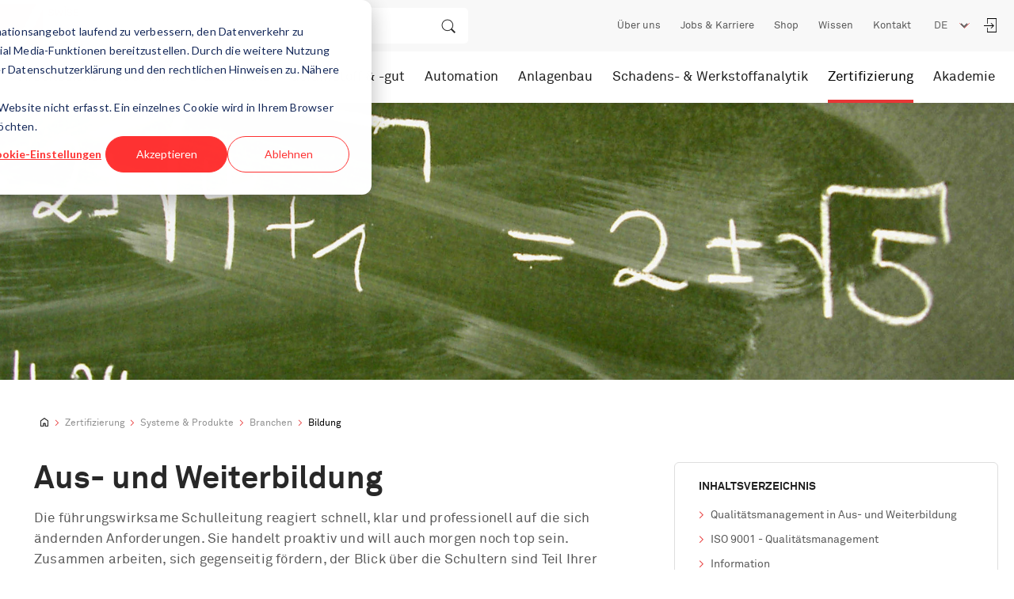

--- FILE ---
content_type: text/html; charset=UTF-8
request_url: https://www.safetycenter.ch/zertifizierung/systeme-produkte/branchen/bildung
body_size: 36691
content:




<!DOCTYPE html>
<html lang="de" dir="ltr" prefix="content: http://purl.org/rss/1.0/modules/content/  dc: http://purl.org/dc/terms/  foaf: http://xmlns.com/foaf/0.1/  og: http://ogp.me/ns#  rdfs: http://www.w3.org/2000/01/rdf-schema#  schema: http://schema.org/  sioc: http://rdfs.org/sioc/ns#  sioct: http://rdfs.org/sioc/types#  skos: http://www.w3.org/2004/02/skos/core#  xsd: http://www.w3.org/2001/XMLSchema# ">
<head>
  <meta charset="utf-8" />
<meta name="description" content="Die führungswirksame Schulleitung reagiert schnell, klar und professionell auf die sich ändernden Anforderungen. Sie handelt proaktiv und will auch morgen noch top sein. Zusammen arbeiten, sich gegenseitig fördern, der Blick über die Schultern sind Teil Ihrer Schulkultur. Sie wissen es, und der Vergleich mit andern Bildungsinstitutionen zeigt es: Sie legen nach innen und aussen ein Qualitätsversprechen ab, welches sich an den Anforderungen des Marktes, den Bedürfnissen Ihrer Kunden und den Bedürfnissen Ihrer Mitarbeitenden orientiert. Ein Qualitätsmanagement-System aufbauen und sich entscheidende Vorteile verschaffen. Den Nachweis Ihres hohen Qualitätsstandards bringt die Zertifizierung." />
<link rel="canonical" href="https://www.safetycenter.ch/zertifizierung/systeme-produkte/branchen/bildung" />
<meta name="Generator" content="Drupal 10 (https://www.drupal.org)" />
<meta name="MobileOptimized" content="width" />
<meta name="HandheldFriendly" content="true" />
<meta name="viewport" content="width=device-width, initial-scale=1.0" />
<meta name="msapplication-TileColor" content="#da532c" />
<meta name="msapplication-TileImage" content="/themes/custom/svti/assets/favicon/safetycenter/mstile-144x144.png" />
<link rel="icon" href="/core/misc/favicon.ico" type="image/jpeg" />
<link rel="alternate" hreflang="de" href="https://www.safetycenter.ch/zertifizierung/systeme-produkte/branchen/bildung" />
<link rel="alternate" hreflang="fr" href="https://www.safetycenter.ch/fr/certification/systemes-et-produits/branches/education-et-formation" />
<link rel="alternate" hreflang="it" href="https://www.safetycenter.ch/it/certificazione/sistemi-e-prodotti/industrie/formazione-e-perfezionamento" />
<link rel="alternate" hreflang="en" href="https://www.safetycenter.ch/en/certification/systems-and-products/industries/training-and-education" />
<link rel="shortcut icon" href="/themes/custom/svti/assets/favicon/safetycenter/favicon.ico" type="image/x-icon" />
<link rel="icon" href="/themes/custom/svti/assets/favicon/safetycenter/favicon.ico" type="image/x-icon" />
<link sizes="57x57" rel="apple-touch-icon" href="/themes/custom/svti/assets/favicon/safetycenter/apple-touch-icon-57x57.png" />
<link sizes="60x60" rel="apple-touch-icon" href="/themes/custom/svti/assets/favicon/safetycenter/apple-touch-icon-60x60.png" />
<link sizes="72x72" rel="apple-touch-icon" href="/themes/custom/svti/assets/favicon/safetycenter/apple-touch-icon-72x72.png" />
<link sizes="76x76" rel="apple-touch-icon" href="/themes/custom/svti/assets/favicon/safetycenter/apple-touch-icon-76x76.png" />
<link sizes="114x114" rel="apple-touch-icon" href="/themes/custom/svti/assets/favicon/safetycenter/apple-touch-icon-114x114.png" />
<link sizes="120x120" rel="apple-touch-icon" href="/themes/custom/svti/assets/favicon/safetycenter/apple-touch-icon-120x120.png" />
<link sizes="144x144" rel="apple-touch-icon" href="/themes/custom/svti/assets/favicon/safetycenter/apple-touch-icon-144x144.png" />
<link sizes="152x152" rel="apple-touch-icon" href="/themes/custom/svti/assets/favicon/safetycenter/apple-touch-icon-152x152.png" />
<link sizes="180x180" rel="apple-touch-icon" href="/themes/custom/svti/assets/favicon/safetycenter/apple-touch-icon-180x180.png" />
<link sizes="32x32" rel="icon" href="/themes/custom/svti/assets/favicon/safetycenter/favicon-32x32.png" type="image/png" />
<link sizes="194x194" rel="icon" href="/themes/custom/svti/assets/favicon/safetycenter/favicon-194x194.png" type="image/png" />
<link sizes="96x96" rel="icon" href="/themes/custom/svti/assets/favicon/safetycenter/favicon-96x96.png" type="image/png" />
<link sizes="192x192" rel="icon" href="/themes/custom/svti/assets/favicon/safetycenter/android-chrome-192x192.png" type="image/png" />
<link sizes="16x16" rel="icon" href="/themes/custom/svti/assets/favicon/safetycenter/favicon-16x16.png" type="image/png" />
<link rel="manifest" href="/themes/custom/svti/assets/favicon/safetycenter/manifest.json" />
<link color="#f50f38" rel="mask-icon" href="/themes/custom/svti/assets/favicon/safetycenter/safari-pinned-tab.svg" />

  <title>Aus- und Weiterbildung</title>
  <link rel="stylesheet" media="all" href="/themes/contrib/stable/css/system/components/align.module.css?t94caa" />
<link rel="stylesheet" media="all" href="/themes/contrib/stable/css/system/components/fieldgroup.module.css?t94caa" />
<link rel="stylesheet" media="all" href="/themes/contrib/stable/css/system/components/container-inline.module.css?t94caa" />
<link rel="stylesheet" media="all" href="/themes/contrib/stable/css/system/components/clearfix.module.css?t94caa" />
<link rel="stylesheet" media="all" href="/themes/contrib/stable/css/system/components/details.module.css?t94caa" />
<link rel="stylesheet" media="all" href="/themes/contrib/stable/css/system/components/hidden.module.css?t94caa" />
<link rel="stylesheet" media="all" href="/themes/contrib/stable/css/system/components/item-list.module.css?t94caa" />
<link rel="stylesheet" media="all" href="/themes/contrib/stable/css/system/components/js.module.css?t94caa" />
<link rel="stylesheet" media="all" href="/themes/contrib/stable/css/system/components/nowrap.module.css?t94caa" />
<link rel="stylesheet" media="all" href="/themes/contrib/stable/css/system/components/position-container.module.css?t94caa" />
<link rel="stylesheet" media="all" href="/themes/contrib/stable/css/system/components/reset-appearance.module.css?t94caa" />
<link rel="stylesheet" media="all" href="/themes/contrib/stable/css/system/components/resize.module.css?t94caa" />
<link rel="stylesheet" media="all" href="/themes/contrib/stable/css/system/components/system-status-counter.css?t94caa" />
<link rel="stylesheet" media="all" href="/themes/contrib/stable/css/system/components/system-status-report-counters.css?t94caa" />
<link rel="stylesheet" media="all" href="/themes/contrib/stable/css/system/components/system-status-report-general-info.css?t94caa" />
<link rel="stylesheet" media="all" href="/themes/contrib/stable/css/system/components/tablesort.module.css?t94caa" />
<link rel="stylesheet" media="all" href="https://use.fontawesome.com/releases/v5.6.1/css/all.css" />
<link rel="stylesheet" media="all" href="https://cdn.plyr.io/3.5.6/plyr.css" />
<link rel="stylesheet" media="all" href="/themes/custom/svti/assets/css/main.css?t94caa" />
<link rel="stylesheet" media="all" href="/themes/custom/svti/additional.css?t94caa" />

  <script src="https://cdn.plyr.io/3.5.6/plyr.polyfilled.js"></script>

    <script>
window.dataLayer = window.dataLayer || [];
function gtag() {
    dataLayer.push(arguments);
}


gtag('consent', 'default', {
    'analytics_storage': 'denied',
    'ad_storage': 'denied',
    'ad_user_data': 'denied',
    'ad_personalization': 'denied',
    'region': ["AT", "BE", "BG", "HR", "CY", "CZ", "DK", "EE", "FI", "FR",
        "DE", "GR", "HU", "IS", "IE", "IT", "LV", "LI", "LT", "LU",
        "MT", "NL", "NO", "PL", "PT", "RO", "SK", "SI", "ES", "SE",
        "UK", "CH"
    ]
});

var _hsp = window._hsp = window._hsp || []; 
_hsp.push(['addPrivacyConsentListener', function(consent) {
    var hasAnalyticsConsent = consent && (consent.allowed || (consent.categories && consent.categories.analytics));
    var hasAdsConsent = consent && (consent.allowed || (consent.categories && consent.categories.advertisement));

    gtag('consent', 'update', {
        'ad_storage': hasAdsConsent ? 'granted' : 'denied',
        'analytics_storage': hasAnalyticsConsent ? 'granted' : 'denied',
        'ad_user_data': hasAdsConsent ? 'granted' : 'denied',
        'ad_personalization': hasAdsConsent ? 'granted' : 'denied'
    });
}]);
</script>
<script async src="https://www.googletagmanager.com/gtag/js?id=GTM-MMB5MD5"></script>
<script>
  window.dataLayer = window.dataLayer || [];
  function gtag(){dataLayer.push(arguments);}
  gtag('js', new Date());

  gtag('config', 'GTM-MMB5MD5');
</script>
    <link rel="alternate" type="application/rss+xml"
          title="Jobs"
          href="/jobs.rss" />
    <link rel="alternate" type="application/rss+xml"
          title="News"
          href="/news.rss" />
    </head>
<body class="safety-center">
<!-- Google Tag Manager (noscript) -->
<noscript><iframe src="https://www.googletagmanager.com/ns.html?id=GTM-MMB5MD5"
height="0" width="0" style="display:none;visibility:hidden"></iframe></noscript>
<!-- End Google Tag Manager (noscript) -->

<a href="#main-content" class="visually-hidden focusable">
  Direkt zum Inhalt
</a>
  

<header class="main-header">
  <div class="brand-header">
    <div class="brand-header__wrapper container container--super">
      <a href="/" class="brand-header__logo">
        <img src="/themes/custom/svti/assets/images/logos/ssc_logo.svg" alt="Logo"/>
      </a>
      <div class="brand-header__search">
        <div class="search__wrapper">
          <form name="search-form" id="search" method="get" action="/search">
            <input class="form-control search__input" type="text" name="keys" id="keys_top"
                   placeholder="Was suchen Sie?">
            <a href class="keys-clear"><img src="/themes/custom/svti/assets/images/icons/close.svg" alt=""></a>
            <button class="search__submit-btn" type="submit" id="search-submit"></button>
          </form>
        </div>
      </div>
      <nav class="top-nav">
        <ul class="top-nav__list list-reset">
                    <li class="top-nav__list-item">
            <a class="top-nav__item-link" href="/ueber-uns-0">
              Über uns
            </a>
          </li>
                    <li class="top-nav__list-item">
            <a class="top-nav__item-link" href="https://www.svti-gruppe.jobs">
              Jobs &amp; Karriere
            </a>
          </li>
                    <li class="top-nav__list-item">
            <a class="top-nav__item-link" href="https://safetycenter-shop.ch/">
              Shop
            </a>
          </li>
                    <li class="top-nav__list-item">
            <a class="top-nav__item-link" href="/wissen-0">
              Wissen
            </a>
          </li>
                    <li class="top-nav__list-item">
            <a class="top-nav__item-link" href="/kontakt">
              Kontakt
            </a>
          </li>
                  </ul>
        <select class="top-nav__lang-select">
                    <option value="/zertifizierung/systeme-produkte/branchen/bildung"  selected="selected" >
            DE
          </option>
                    <option value="/fr/certification/systemes-et-produits/branches/education-et-formation" >
            FR
          </option>
                    <option value="/it/certificazione/sistemi-e-prodotti/industrie/formazione-e-perfezionamento" >
            IT
          </option>
                    <option value="/en/certification/systems-and-products/industries/training-and-education" >
            EN
          </option>
                    <option value="https://www.swiss-safetycenter.com.tr/" >
            TR
          </option>
                  </select>
                <a href="/user/login?destination=/zertifizierung/systeme-produkte/branchen/bildung" class="top-nav__login-button" id="login-submit"></a>
              </nav>
    </div>
  </div>
  <div class="nav-header">
    <div class="nav-header__wrapper container container--super">
      <a href="/" class="nav-header__logo">
        <img src="/themes/custom/svti/assets/images/logos/ssc_logo.svg" alt="Logo"/>
      </a>
      <nav class="main-nav">
        <ul class="main-nav__list list-reset">
                    <li
            class="main-nav__list-item has-subnav">
            <a class="main-nav__item-link" href="/arbeitssicherheit-irm">
              Arbeitssicherheit &amp; IRM
            </a>
                        <div class="main-nav__subnav-backdrop"></div>
            <div class="main-nav__subnav-flyout">
              <div class="main-nav__flyout-wrapper container container--xxlarge">
                <a class="main-nav__flyout-label"
                   href="/arbeitssicherheit-irm">
                  Arbeitssicherheit &amp; IRM im Überblick
                </a>
                <div class="main-nav__flyout-content">
                  <div
                    class="main-nav__flyout-grid has-3-col">
                                        <div class="main-nav__flyout-submenu">
                      <a class="main-nav__flyout-headline" href="/arbeitssicherheit-irm/arbeitssicherheit">
                        Arbeitssicherheit
                      </a>
                                            <ul class="main-nav__flyout-list list-reset">
                                                <li class="main-nav__flyout-item">
                          <a class="main-nav__flyout-link" href="/arbeitssicherheit-irm/arbeitssicherheit/explosionsschutz">
                            Explosionsschutz
                          </a>
                                                    <ul class="main-nav__flyout-sublist list-reset">
                                                        <li class="main-nav__flyout-subitem">
                              <a class="main-nav__flyout-sublink" href="/arbeitssicherheit-irm/arbeitssicherheit/explosionsschutz/atex-95-hersteller">
                                ATEX 95 Hersteller
                              </a>
                            </li>
                                                        <li class="main-nav__flyout-subitem">
                              <a class="main-nav__flyout-sublink" href="/arbeitssicherheit-irm/arbeitssicherheit/explosionsschutz/atex-137-betreiber">
                                ATEX 137 Betreiber
                              </a>
                            </li>
                                                        <li class="main-nav__flyout-subitem">
                              <a class="main-nav__flyout-sublink" href="/arbeitssicherheit-irm/arbeitssicherheit/explosionsschutz/inspektionen-von-anlagen-im">
                                Inspektionen von Anlagen im explosionsfähigen Bereich
                              </a>
                            </li>
                                                      </ul>
                                                  </li>
                                                <li class="main-nav__flyout-item">
                          <a class="main-nav__flyout-link" href="/arbeitssicherheit-irm/arbeitssicherheit/kaeltemittel-und-waermepumpen">
                            Kältemittel und Wärmepumpen
                          </a>
                                                  </li>
                                                <li class="main-nav__flyout-item">
                          <a class="main-nav__flyout-link" href="/arbeitssicherheit-irm/arbeitssicherheit/sicherheitskonzept">
                            Sicherheitskonzept
                          </a>
                                                  </li>
                                                <li class="main-nav__flyout-item">
                          <a class="main-nav__flyout-link" href="/arbeitssicherheit-irm/arbeitssicherheit/gefahrenermittlung">
                            Gefahrenermittlung
                          </a>
                                                  </li>
                                                <li class="main-nav__flyout-item">
                          <a class="main-nav__flyout-link" href="/arbeitssicherheit-irm/arbeitssicherheit/gefahrenportfolio">
                            Gefahrenportfolio
                          </a>
                                                  </li>
                                                <li class="main-nav__flyout-item">
                          <a class="main-nav__flyout-link" href="/arbeitssicherheit-irm/arbeitssicherheit/audit">
                            Audit
                          </a>
                                                  </li>
                                                <li class="main-nav__flyout-item">
                          <a class="main-nav__flyout-link" href="/arbeitssicherheit-irm/arbeitssicherheit/maschinensicherheit">
                            Maschinensicherheit
                          </a>
                                                  </li>
                                                <li class="main-nav__flyout-item">
                          <a class="main-nav__flyout-link" href="/arbeitssicherheit-irm/arbeitssicherheit/persoenliche-schutzausruestung">
                            Persönliche Schutzausrüstung
                          </a>
                                                  </li>
                                                <li class="main-nav__flyout-item">
                          <a class="main-nav__flyout-link" href="/arbeitssicherheit-irm/arbeitssicherheit/hoehenarbeit">
                            Höhenarbeit
                          </a>
                                                  </li>
                                                <li class="main-nav__flyout-item">
                          <a class="main-nav__flyout-link" href="/arbeitssicherheit-irm/arbeitssicherheit/regalpruefung">
                            Regalprüfung
                          </a>
                                                  </li>
                                                <li class="main-nav__flyout-item">
                          <a class="main-nav__flyout-link" href="/arbeitssicherheit-irm/arbeitssicherheit/leitersichtpruefung">
                            Leitersichtprüfung
                          </a>
                                                  </li>
                                                <li class="main-nav__flyout-item">
                          <a class="main-nav__flyout-link" href="/arbeitssicherheit-irm/arbeitssicherheit/plangenehmigungsverfahren">
                            Plangenehmigungsverfahren
                          </a>
                                                  </li>
                                                <li class="main-nav__flyout-item">
                          <a class="main-nav__flyout-link" href="/arbeitssicherheit-irm/arbeitssicherheit/veranstaltungen">
                            Veranstaltungen
                          </a>
                                                  </li>
                                                <li class="main-nav__flyout-item">
                          <a class="main-nav__flyout-link" href="/arbeitssicherheit-irm/arbeitssicherheit/sicherheitsbeauftragte">
                            Sicherheitsbeauftragte
                          </a>
                                                  </li>
                                              </ul>
                                          </div>
                                        <div class="main-nav__flyout-submenu">
                      <a class="main-nav__flyout-headline" href="/arbeitssicherheit-irm/gesundheitsschutz">
                        Gesundheitsschutz
                      </a>
                                            <ul class="main-nav__flyout-list list-reset">
                                                <li class="main-nav__flyout-item">
                          <a class="main-nav__flyout-link" href="/arbeitssicherheit-irm/gesundheitsschutz/sicherheitskultur">
                            Sicherheitskultur
                          </a>
                                                  </li>
                                                <li class="main-nav__flyout-item">
                          <a class="main-nav__flyout-link" href="/arbeitssicherheit-irm/gesundheitsschutz/ergonomie">
                            Ergonomie
                          </a>
                                                  </li>
                                                <li class="main-nav__flyout-item">
                          <a class="main-nav__flyout-link" href="/arbeitssicherheit-irm/gesundheitsschutz/betriebliches-gesundheitsmanagement">
                            Betriebliches Gesundheitsmanagement
                          </a>
                                                  </li>
                                                <li class="main-nav__flyout-item">
                          <a class="main-nav__flyout-link" href="/arbeitssicherheit-irm/gesundheitsschutz/schutz-vor-psychosozialen-risiken-am-arbeitsplatz">
                            Schutz vor Psychosozialen Risiken am Arbeitsplatz
                          </a>
                                                  </li>
                                                <li class="main-nav__flyout-item">
                          <a class="main-nav__flyout-link" href="/arbeitssicherheit-irm/gesundheitsschutz/mutterschutz">
                            Mutterschutz
                          </a>
                                                  </li>
                                                <li class="main-nav__flyout-item">
                          <a class="main-nav__flyout-link" href="/arbeitssicherheit-irm/gesundheitsschutz/jugendschutz">
                            Jugendschutz
                          </a>
                                                  </li>
                                                <li class="main-nav__flyout-item">
                          <a class="main-nav__flyout-link" href="/arbeitssicherheit-irm/gesundheitsschutz/erste-hilfe">
                            Erste Hilfe
                          </a>
                                                  </li>
                                                <li class="main-nav__flyout-item">
                          <a class="main-nav__flyout-link" href="/arbeitssicherheit-irm/gesundheitsschutz/pandemie-epidemie">
                            Pandemie &amp; Epidemie
                          </a>
                                                  </li>
                                              </ul>
                                          </div>
                                        <div class="main-nav__flyout-submenu">
                      <a class="main-nav__flyout-headline" href="/arbeitssicherheit-irm/modellloesung">
                        Modelllösung
                      </a>
                                            <ul class="main-nav__flyout-list list-reset">
                                                <li class="main-nav__flyout-item">
                          <a class="main-nav__flyout-link" href="/arbeitssicherheit-irm/modellloesung/login-modellloesungs-kunden">
                            Login Modelllösungs-Kunden
                          </a>
                                                    <ul class="main-nav__flyout-sublist list-reset">
                                                        <li class="main-nav__flyout-subitem">
                              <a class="main-nav__flyout-sublink" href="https://safetycenter-shop.ch/epages/175439.sf/de_CH/?ObjectPath=/Shops/175439/Categories/Arbeitssicherheit__IRM/Arbeitssicherheit/Sicherheitsplakate">
                                Sicherheitsplakate
                              </a>
                            </li>
                                                      </ul>
                                                  </li>
                                                <li class="main-nav__flyout-item">
                          <a class="main-nav__flyout-link" href="/arbeitssicherheit-irm/modellloesung/mutationen-bei-der-ansprechperson">
                            Mutationen bei der Ansprechperson
                          </a>
                                                  </li>
                                                <li class="main-nav__flyout-item">
                          <a class="main-nav__flyout-link" href="/arbeitssicherheit-irm/modellloesung/direttiva-cfsl-6508">
                            Richtlinie EKAS 6508
                          </a>
                                                  </li>
                                                <li class="main-nav__flyout-item">
                          <a class="main-nav__flyout-link" href="/arbeitssicherheit-irm/modellloesung/ekas-zertifikat-modellloesung-m11">
                            EKAS Zertifikat Modelllösung M11
                          </a>
                                                  </li>
                                                <li class="main-nav__flyout-item">
                          <a class="main-nav__flyout-link" href="/arbeitssicherheit-irm/modellloesung/modellloesung-digitaler-form">
                            Modelllösung in digitaler Form
                          </a>
                                                  </li>
                                                <li class="main-nav__flyout-item">
                          <a class="main-nav__flyout-link" href="/arbeitssicherheit-irm/modellloesung/referenzen-mol-kunden">
                            Referenzen MOL-Kunden
                          </a>
                                                  </li>
                                              </ul>
                                          </div>
                                        <div class="main-nav__flyout-submenu">
                      <a class="main-nav__flyout-headline" href="/arbeitssicherheit-irm/kmu-plattform">
                        KMU Plattform
                      </a>
                                            <ul class="main-nav__flyout-list list-reset">
                                                <li class="main-nav__flyout-item">
                          <a class="main-nav__flyout-link" href="/arbeitssicherheit-irm/kmu-plattform/dienstleistungen">
                            Dienstleistungen
                          </a>
                                                  </li>
                                                <li class="main-nav__flyout-item">
                          <a class="main-nav__flyout-link" href="/arbeitssicherheit-irm/kmu-plattform/sicherheitshaus">
                            Sicherheitshaus
                          </a>
                                                  </li>
                                                <li class="main-nav__flyout-item">
                          <a class="main-nav__flyout-link" href="/arbeitssicherheit-irm/kmu-plattform/verantwortung">
                            Verantwortung
                          </a>
                                                  </li>
                                                <li class="main-nav__flyout-item">
                          <a class="main-nav__flyout-link" href="/arbeitssicherheit-irm/kmu-plattform/organisation">
                            Wann braucht es eine / einen ...?
                          </a>
                                                  </li>
                                                <li class="main-nav__flyout-item">
                          <a class="main-nav__flyout-link" href="/arbeitssicherheit-irm/kmu-plattform/umsetzung">
                            Was muss ich tun? Wie setze ich um?
                          </a>
                                                  </li>
                                                <li class="main-nav__flyout-item">
                          <a class="main-nav__flyout-link" href="/arbeitssicherheit-irm/kmu-plattform/haeufigste-maengel">
                            Häufigste Mängel
                          </a>
                                                  </li>
                                                <li class="main-nav__flyout-item">
                          <a class="main-nav__flyout-link" href="/arbeitssicherheit-irm/kmu-plattform/leitfragen">
                            Leitfragen
                          </a>
                                                  </li>
                                                <li class="main-nav__flyout-item">
                          <a class="main-nav__flyout-link" href="/arbeitssicherheit-irm/kmu-plattform/hilfsmitteldownloads">
                            Hilfsmittel/Downloads
                          </a>
                                                    <ul class="main-nav__flyout-sublist list-reset">
                                                        <li class="main-nav__flyout-subitem">
                              <a class="main-nav__flyout-sublink" href="https://akademie.safetycenter.ch/e-learning">
                                E-Learnings
                              </a>
                            </li>
                                                        <li class="main-nav__flyout-subitem">
                              <a class="main-nav__flyout-sublink" href="/arbeitssicherheit-irm/kmu-plattform/hilfsmittel/flyer">
                                Flyer
                              </a>
                            </li>
                                                        <li class="main-nav__flyout-subitem">
                              <a class="main-nav__flyout-sublink" href="https://safetycenter-shop.ch/epages/175439.sf/de_CH/?ObjectPath=/Shops/175439/Products/GL-1">
                                Gesetzesliste
                              </a>
                            </li>
                                                        <li class="main-nav__flyout-subitem">
                              <a class="main-nav__flyout-sublink" href="/arbeitssicherheit-irm/kmu-plattform/hilfsmittel/handbuecher">
                                Handbücher
                              </a>
                            </li>
                                                        <li class="main-nav__flyout-subitem">
                              <a class="main-nav__flyout-sublink" href="https://akademie.svti-gruppe.ch/">
                                Lehrgänge, Kurse &amp; Tagungen
                              </a>
                            </li>
                                                        <li class="main-nav__flyout-subitem">
                              <a class="main-nav__flyout-sublink" href="https://www.safetycenter.ch/safety-talks">
                                Safety Talks
                              </a>
                            </li>
                                                        <li class="main-nav__flyout-subitem">
                              <a class="main-nav__flyout-sublink" href="https://safetycenter-shop.ch/epages/175439.sf/de_CH/?ObjectPath=/Shops/175439/Categories/Arbeitssicherheit__IRM/Arbeitssicherheit/Sicherheitsplakate">
                                Sicherheitsplakate
                              </a>
                            </li>
                                                        <li class="main-nav__flyout-subitem">
                              <a class="main-nav__flyout-sublink" href="https://safetycenter-shop.ch/">
                                Unser Shop
                              </a>
                            </li>
                                                        <li class="main-nav__flyout-subitem">
                              <a class="main-nav__flyout-sublink" href="/arbeitssicherheit-irm/kmu-plattform/hilfsmittel/unterstuetzung-kontakt">
                                Unterstützung &amp; Kontakt
                              </a>
                            </li>
                                                      </ul>
                                                  </li>
                                                <li class="main-nav__flyout-item">
                          <a class="main-nav__flyout-link" href="/arbeitssicherheit-irm/kmu-plattform/unterstuetzung">
                            Unterstützung
                          </a>
                                                  </li>
                                              </ul>
                                          </div>
                                        <div class="main-nav__flyout-submenu">
                      <a class="main-nav__flyout-headline" href="/arbeitssicherheit-irm/integrales-risikomanagement">
                        Integrales Risikomanagement
                      </a>
                                            <ul class="main-nav__flyout-list list-reset">
                                                <li class="main-nav__flyout-item">
                          <a class="main-nav__flyout-link" href="/arbeitssicherheit-irm/integrales-risikomanagement/business-continuity-management">
                            Business Continuity Management
                          </a>
                                                  </li>
                                                <li class="main-nav__flyout-item">
                          <a class="main-nav__flyout-link" href="/arbeitssicherheit-irm/integrales-risikomanagement/evakuierungsplanung">
                            Evakuierungsplanung
                          </a>
                                                  </li>
                                                <li class="main-nav__flyout-item">
                          <a class="main-nav__flyout-link" href="/arbeitssicherheit-irm/integrales-risikomanagement/integrale-audits-und-sicherheitskonzepte">
                            Integrale Audits und Sicherheitskonzepte
                          </a>
                                                  </li>
                                                <li class="main-nav__flyout-item">
                          <a class="main-nav__flyout-link" href="/arbeitssicherheit-irm/integrales-risikomanagement/krisenmanagement">
                            Krisenmanagement
                          </a>
                                                  </li>
                                              </ul>
                                          </div>
                                        <div class="main-nav__flyout-submenu">
                      <a class="main-nav__flyout-headline" href="/arbeitssicherheit-irm/security">
                        Security
                      </a>
                                            <ul class="main-nav__flyout-list list-reset">
                                                <li class="main-nav__flyout-item">
                          <a class="main-nav__flyout-link" href="/arbeitssicherheit-irm/security/schulungen-im-bereich-security">
                            Schulungen im Bereich Security
                          </a>
                                                  </li>
                                                <li class="main-nav__flyout-item">
                          <a class="main-nav__flyout-link" href="/arbeitssicherheit-irm/security/sicherheitskonzept">
                            Sicherheitskonzept
                          </a>
                                                  </li>
                                                <li class="main-nav__flyout-item">
                          <a class="main-nav__flyout-link" href="/arbeitssicherheit-irm/security/sicherheitsplanung">
                            Sicherheitsplanung
                          </a>
                                                  </li>
                                                <li class="main-nav__flyout-item">
                          <a class="main-nav__flyout-link" href="/arbeitssicherheit-irm/security/audit">
                            Audit
                          </a>
                                                  </li>
                                              </ul>
                                          </div>
                                        <div class="main-nav__flyout-submenu">
                      <a class="main-nav__flyout-headline" href="/arbeitssicherheit-irm/umweltschutz">
                        Umweltschutz
                      </a>
                                            <ul class="main-nav__flyout-list list-reset">
                                                <li class="main-nav__flyout-item">
                          <a class="main-nav__flyout-link" href="/arbeitssicherheit-irm/umweltschutz/ressourcen-nachhaltig-bewirtschaften-ein-thema-fuer-jedes">
                            Ressourcen nachhaltig Bewirtschaften - Ein Thema für jedes Unternehmen
                          </a>
                                                  </li>
                                              </ul>
                                          </div>
                                        <div class="main-nav__flyout-submenu">
                      <a class="main-nav__flyout-headline" href="/arbeitssicherheit-irm/wissen-veranstaltungen">
                        Wissen &amp; Veranstaltungen
                      </a>
                                            <ul class="main-nav__flyout-list list-reset">
                                                <li class="main-nav__flyout-item">
                          <a class="main-nav__flyout-link" href="/arbeitssicherheit-irm/wissen-veranstaltungen/handbuecher">
                            Handbücher
                          </a>
                                                  </li>
                                                <li class="main-nav__flyout-item">
                          <a class="main-nav__flyout-link" href="/arbeitssicherheit-irm/wissen-veranstaltungen/publikationen">
                            Publikationen
                          </a>
                                                  </li>
                                                <li class="main-nav__flyout-item">
                          <a class="main-nav__flyout-link" href="https://safetycenter-shop.ch/epages/175439.sf/de_CH/?ObjectPath=/Shops/175439/Categories/Arbeitssicherheit__IRM/Arbeitssicherheit/Gesetzesliste">
                            Gesetzesliste
                          </a>
                                                  </li>
                                                <li class="main-nav__flyout-item">
                          <a class="main-nav__flyout-link" href="https://akademie.svti-gruppe.ch/de/kurse/ausbildungsuebersicht?suchbegriff=&amp;wildcard=true&amp;Sequenz=23&amp;DatumVon=&amp;DatumBis=&amp;EGruppeID2_Anerkennung=&amp;EGruppeID_Level1=61&amp;EGruppeID2_Typ=">
                            Weiterbildungsangebot
                          </a>
                                                  </li>
                                                <li class="main-nav__flyout-item">
                          <a class="main-nav__flyout-link" href="https://akademie.safetycenter.ch/e-learning">
                            E-Learning
                          </a>
                                                  </li>
                                                <li class="main-nav__flyout-item">
                          <a class="main-nav__flyout-link" href="/safety-talks">
                            Safety Talks
                          </a>
                                                  </li>
                                              </ul>
                                          </div>
                                        <div class="main-nav__flyout-submenu">
                      <a class="main-nav__flyout-headline" href="/arbeitssicherheit-irm/referenzen">
                        Referenzen
                      </a>
                                            <ul class="main-nav__flyout-list list-reset">
                                                <li class="main-nav__flyout-item">
                          <a class="main-nav__flyout-link" href="/arbeitssicherheit-irm/referenzen/kunden">
                            Kunden
                          </a>
                                                  </li>
                                                <li class="main-nav__flyout-item">
                          <a class="main-nav__flyout-link" href="/arbeitssicherheit-irm/referenzen/projekte">
                            Projekte
                          </a>
                                                  </li>
                                              </ul>
                                          </div>
                                        <div class="main-nav__flyout-submenu">
                      <a class="main-nav__flyout-headline" href="/arbeitssicherheit-irm/team">
                        Team
                      </a>
                                          </div>
                                      </div>
                                  </div>
              </div>
            </div>
                      </li>
                    <li
            class="main-nav__list-item has-subnav">
            <a class="main-nav__item-link" href="/brandschutz">
              Brandschutz
            </a>
                        <div class="main-nav__subnav-backdrop"></div>
            <div class="main-nav__subnav-flyout">
              <div class="main-nav__flyout-wrapper container container--xxlarge">
                <a class="main-nav__flyout-label"
                   href="/brandschutz">
                  Brandschutz im Überblick
                </a>
                <div class="main-nav__flyout-content">
                  <div
                    class="main-nav__flyout-grid has-3-col">
                                        <div class="main-nav__flyout-submenu">
                      <a class="main-nav__flyout-headline" href="/brandschutz/brandschutz-inspektion">
                        Brandschutz Inspektion
                      </a>
                                            <ul class="main-nav__flyout-list list-reset">
                                                <li class="main-nav__flyout-item">
                          <a class="main-nav__flyout-link" href="/brandschutz/brandschutz-inspektion/brandmeldeanlagen">
                            Brandmeldeanlagen
                          </a>
                                                  </li>
                                                <li class="main-nav__flyout-item">
                          <a class="main-nav__flyout-link" href="/brandschutz/brandschutz-inspektion/wasserloeschanlagen-sprinkleranlagen">
                            Wasserlöschanlagen / Sprinkleranlagen
                          </a>
                                                  </li>
                                                <li class="main-nav__flyout-item">
                          <a class="main-nav__flyout-link" href="/brandschutz/brandschutz-inspektion/leistungsmessung-der-loeschwasserversorgung">
                            Leistungsmessung der Löschwasserversorgung
                          </a>
                                                  </li>
                                                <li class="main-nav__flyout-item">
                          <a class="main-nav__flyout-link" href="/brandschutz/brandschutz-inspektion/anlagen-zur-entrauchung-rauchfreihaltung">
                            Anlagen zur Entrauchung &amp; Rauchfreihaltung
                          </a>
                                                  </li>
                                                <li class="main-nav__flyout-item">
                          <a class="main-nav__flyout-link" href="/brandschutz/brandschutz-inspektion/sprachalarmanlagen-anlagen-zur-evakuierung">
                            Sprachalarmanlagen / Anlagen zur Evakuierung
                          </a>
                                                  </li>
                                                <li class="main-nav__flyout-item">
                          <a class="main-nav__flyout-link" href="/brandschutz/brandschutz-inspektion/sicherheitsbeleuchtung-notlichtanlagen">
                            Sicherheitsbeleuchtung / Notlichtanlagen
                          </a>
                                                  </li>
                                                <li class="main-nav__flyout-item">
                          <a class="main-nav__flyout-link" href="/brandschutz/brandschutz-inspektion/brandschutzmassnahmen-beherbergungsbetrieben">
                            Brandschutzmassnahmen in Beherbergungsbetrieben
                          </a>
                                                  </li>
                                                <li class="main-nav__flyout-item">
                          <a class="main-nav__flyout-link" href="/brandschutz/brandschutz-inspektion/brandfallsteuerung">
                            Brandfallsteuerung
                          </a>
                                                  </li>
                                                <li class="main-nav__flyout-item">
                          <a class="main-nav__flyout-link" href="/brandschutz/brandschutz-inspektion/integraler-test">
                            Integraler Test
                          </a>
                                                  </li>
                                                <li class="main-nav__flyout-item">
                          <a class="main-nav__flyout-link" href="/brandschutz/brandschutz-inspektion/qualitaetssicherung">
                            Qualitätssicherung
                          </a>
                                                  </li>
                                                <li class="main-nav__flyout-item">
                          <a class="main-nav__flyout-link" href="/brandschutz/brandschutz-inspektion/audit-brandschutz">
                            Audit Brandschutz
                          </a>
                                                  </li>
                                                <li class="main-nav__flyout-item">
                          <a class="main-nav__flyout-link" href="/brandschutz/brandschutz-inspektion/gasloeschanlagen">
                            Gaslöschanlagen
                          </a>
                                                  </li>
                                              </ul>
                                          </div>
                                        <div class="main-nav__flyout-submenu">
                      <a class="main-nav__flyout-headline" href="/brandschutz/projekte">
                        Projekte
                      </a>
                                            <ul class="main-nav__flyout-list list-reset">
                                                <li class="main-nav__flyout-item">
                          <a class="main-nav__flyout-link" href="/brandschutz/projekte/zustandsanalysen">
                            Zustandsanalysen
                          </a>
                                                  </li>
                                                <li class="main-nav__flyout-item">
                          <a class="main-nav__flyout-link" href="/brandschutz/projekte/expertisen">
                            Expertisen
                          </a>
                                                  </li>
                                              </ul>
                                          </div>
                                        <div class="main-nav__flyout-submenu">
                      <a class="main-nav__flyout-headline" href="https://www.safetycenter.ch/arbeitssicherheit-irm/arbeitssicherheit/explosionsschutz">
                        Explosionsschutz 
                      </a>
                                            <ul class="main-nav__flyout-list list-reset">
                                                <li class="main-nav__flyout-item">
                          <a class="main-nav__flyout-link" href="https://www.safetycenter.ch/arbeitssicherheit-irm/arbeitssicherheit/explosionsschutz/atex-95-hersteller">
                            ATEX 95 Hersteller
                          </a>
                                                  </li>
                                                <li class="main-nav__flyout-item">
                          <a class="main-nav__flyout-link" href="https://www.safetycenter.ch/arbeitssicherheit-irm/arbeitssicherheit/explosionsschutz/atex-137-betreiber">
                            ATEX 137 Betreiber
                          </a>
                                                  </li>
                                                <li class="main-nav__flyout-item">
                          <a class="main-nav__flyout-link" href="https://www.safetycenter.ch/arbeitssicherheit-irm/arbeitssicherheit/explosionsschutz/inspektionen-von-anlagen-im">
                            Inspektionen von Anlagen im explosionsfähigen Bereich 
                          </a>
                                                  </li>
                                              </ul>
                                          </div>
                                        <div class="main-nav__flyout-submenu">
                      <a class="main-nav__flyout-headline" href="https://akademie.svti-gruppe.ch/de/kurse/ausbildungsuebersicht?suchbegriff=&amp;wildcard=true&amp;Sequenz=&amp;DatumVon=&amp;DatumBis=&amp;EGruppeID2_Anerkennung=&amp;EGruppeID_Level1=27&amp;EGruppeID2_Typ=">
                        Kurse / Schulungen
                      </a>
                                          </div>
                                        <div class="main-nav__flyout-submenu">
                      <a class="main-nav__flyout-headline" href="/brandschutz/referenzen">
                        Referenzen
                      </a>
                                            <ul class="main-nav__flyout-list list-reset">
                                                <li class="main-nav__flyout-item">
                          <a class="main-nav__flyout-link" href="/brandschutz/referenzen/projekte">
                            Projekte
                          </a>
                                                  </li>
                                                <li class="main-nav__flyout-item">
                          <a class="main-nav__flyout-link" href="/brandschutz/referenzen/kunden">
                            Kunden
                          </a>
                                                  </li>
                                              </ul>
                                          </div>
                                        <div class="main-nav__flyout-submenu">
                      <a class="main-nav__flyout-headline" href="/brandschutz/wissen-veranstaltungen">
                        Wissen &amp; Veranstaltungen
                      </a>
                                            <ul class="main-nav__flyout-list list-reset">
                                                <li class="main-nav__flyout-item">
                          <a class="main-nav__flyout-link" href="/brandschutz/wissen-veranstaltungen/mitgliedschaft">
                            Mitgliedschaft
                          </a>
                                                  </li>
                                                <li class="main-nav__flyout-item">
                          <a class="main-nav__flyout-link" href="/brandschutz/wissen-veranstaltungen/publikationen">
                            Publikationen
                          </a>
                                                  </li>
                                                <li class="main-nav__flyout-item">
                          <a class="main-nav__flyout-link" href="https://akademie.svti-gruppe.ch/de/kurse/ausbildungsuebersicht?suchbegriff=&amp;wildcard=true&amp;Sequenz=23&amp;DatumVon=&amp;DatumBis=&amp;EGruppeID2_Anerkennung=&amp;EGruppeID_Level1=27&amp;EGruppeID2_Typ=">
                            Weiterbildungsangebot
                          </a>
                                                  </li>
                                                <li class="main-nav__flyout-item">
                          <a class="main-nav__flyout-link" href="https://www.safetycenter.ch/safety-talks">
                            Safety Talks
                          </a>
                                                  </li>
                                              </ul>
                                          </div>
                                        <div class="main-nav__flyout-submenu">
                      <a class="main-nav__flyout-headline" href="/brandschutz/team">
                        Team
                      </a>
                                          </div>
                                      </div>
                                  </div>
              </div>
            </div>
                      </li>
                    <li
            class="main-nav__list-item has-subnav">
            <a class="main-nav__item-link" href="/gefahrstoff-gut">
              Gefahrstoff &amp; -gut
            </a>
                        <div class="main-nav__subnav-backdrop"></div>
            <div class="main-nav__subnav-flyout">
              <div class="main-nav__flyout-wrapper container container--xxlarge">
                <a class="main-nav__flyout-label"
                   href="/gefahrstoff-gut">
                  Gefahrstoff &amp; -gut im Überblick
                </a>
                <div class="main-nav__flyout-content">
                  <div
                    class="main-nav__flyout-grid has-3-col">
                                        <div class="main-nav__flyout-submenu">
                      <a class="main-nav__flyout-headline" href="/gefahrstoff-gut/gefahrstoffe-chemikalien">
                        Gefahrstoffe / Chemikalien
                      </a>
                                            <ul class="main-nav__flyout-list list-reset">
                                                <li class="main-nav__flyout-item">
                          <a class="main-nav__flyout-link" href="/gefahrstoff-gut/gefahrstoffe-chemikalien/sicherheitsdatenblaetter-betriebsanweisung">
                            Sicherheitsdatenblätter / Betriebsanweisung
                          </a>
                                                  </li>
                                                <li class="main-nav__flyout-item">
                          <a class="main-nav__flyout-link" href="/gefahrstoff-gut/gefahrstoffe-chemikalien/lagerkonzepte">
                            Lagerkonzepte
                          </a>
                                                  </li>
                                                <li class="main-nav__flyout-item">
                          <a class="main-nav__flyout-link" href="https://www.safetycenter.ch/arbeitssicherheit-irm/arbeitssicherheit/explosionsschutz">
                            Explosionsschutz
                          </a>
                                                    <ul class="main-nav__flyout-sublist list-reset">
                                                        <li class="main-nav__flyout-subitem">
                              <a class="main-nav__flyout-sublink" href="https://www.safetycenter.ch/arbeitssicherheit-irm/arbeitssicherheit/explosionsschutz/atex-95-hersteller">
                                ATEX 95 Hersteller
                              </a>
                            </li>
                                                        <li class="main-nav__flyout-subitem">
                              <a class="main-nav__flyout-sublink" href="https://www.safetycenter.ch/arbeitssicherheit-irm/arbeitssicherheit/explosionsschutz/atex-137-betreiber">
                                ATEX 137 Betreiber
                              </a>
                            </li>
                                                        <li class="main-nav__flyout-subitem">
                              <a class="main-nav__flyout-sublink" href="/arbeitssicherheit-irm/arbeitssicherheit/explosionsschutz/inspektionen-von-anlagen-im">
                                Inspektionen von Anlagen im explosionsfähigen Bereich
                              </a>
                            </li>
                                                        <li class="main-nav__flyout-subitem">
                              <a class="main-nav__flyout-sublink" href="/gefahrstoff-gut/gefahrstoffe-chemikalien/explosionsschutz/kurse-und-lehrgaenge">
                                Kurse und Lehrgänge
                              </a>
                            </li>
                                                      </ul>
                                                  </li>
                                                <li class="main-nav__flyout-item">
                          <a class="main-nav__flyout-link" href="/gefahrstoff-gut/gefahrstoffe-chemikalien/situationsanalyse">
                            Situationsanalyse
                          </a>
                                                  </li>
                                                <li class="main-nav__flyout-item">
                          <a class="main-nav__flyout-link" href="/gefahrstoff-gut/gefahrstoffe-chemikalien/stoerfall">
                            Störfall
                          </a>
                                                  </li>
                                                <li class="main-nav__flyout-item">
                          <a class="main-nav__flyout-link" href="/gefahrstoff-gut/gefahrstoffe-chemikalien/loeschwasserrueckhalt">
                            Löschwasserrückhalt
                          </a>
                                                  </li>
                                                <li class="main-nav__flyout-item">
                          <a class="main-nav__flyout-link" href="/gefahrstoff-gut/gefahrstoffe-chemikalien/reach-svhc-scip-database">
                            REACH / SVHC / SCIP Database
                          </a>
                                                  </li>
                                              </ul>
                                          </div>
                                        <div class="main-nav__flyout-submenu">
                      <a class="main-nav__flyout-headline" href="/gefahrstoff-gut/gefahrgut">
                        Gefahrgut
                      </a>
                                            <ul class="main-nav__flyout-list list-reset">
                                                <li class="main-nav__flyout-item">
                          <a class="main-nav__flyout-link" href="/gefahrstoff-gut/gefahrgut/gefahrgutbeauftragter">
                            Gefahrgutbeauftragter
                          </a>
                                                  </li>
                                                <li class="main-nav__flyout-item">
                          <a class="main-nav__flyout-link" href="/gefahrstoff-gut/gefahrgut/transportklassifizierung">
                            Transportklassifizierung
                          </a>
                                                  </li>
                                                <li class="main-nav__flyout-item">
                          <a class="main-nav__flyout-link" href="/gefahrstoff-gut/gefahrgut/herstellerueberwachung">
                            Herstellerüberwachung
                          </a>
                                                  </li>
                                              </ul>
                                          </div>
                                        <div class="main-nav__flyout-submenu">
                      <a class="main-nav__flyout-headline" href="/gefahrstoff-gut/gefahrgutumschliessungen">
                        Gefahrgutumschliessungen
                      </a>
                                            <ul class="main-nav__flyout-list list-reset">
                                                <li class="main-nav__flyout-item">
                          <a class="main-nav__flyout-link" href="/gefahrstoff-gut/gefahrgutumschliessungen/transport-tanks-kesselwagen">
                            Transport-Tanks &amp; Kesselwagen
                          </a>
                                                    <ul class="main-nav__flyout-sublist list-reset">
                                                        <li class="main-nav__flyout-subitem">
                              <a class="main-nav__flyout-sublink" href="/gefahrstoff-gut/gefahrgutumschliessungen/transport-tanks-kesselwagen/inspektionen">
                                Inspektionen / Übernahmeprüfungen
                              </a>
                            </li>
                                                        <li class="main-nav__flyout-subitem">
                              <a class="main-nav__flyout-sublink" href="/gefahrstoff-gut/gefahrgutumschliessungen/transport-tanks-kesselwagen/baumusterzulassung">
                                Baumusterzulassung
                              </a>
                            </li>
                                                      </ul>
                                                  </li>
                                                <li class="main-nav__flyout-item">
                          <a class="main-nav__flyout-link" href="/gefahrstoff-gut/gefahrgutumschliessungen/grosspackmittel-ibc">
                            Grosspackmittel IBC
                          </a>
                                                    <ul class="main-nav__flyout-sublist list-reset">
                                                        <li class="main-nav__flyout-subitem">
                              <a class="main-nav__flyout-sublink" href="/gefahrstoff-gut/gefahrgutumschliessungen/grosspackmittel-ibc/inspektionen-ibc">
                                Inspektionen IBC
                              </a>
                            </li>
                                                        <li class="main-nav__flyout-subitem">
                              <a class="main-nav__flyout-sublink" href="/gefahrstoff-gut/gefahrgutumschliessungen/grosspackmittel-ibc/bauartpruefung-ibc">
                                Bauartprüfung IBC
                              </a>
                            </li>
                                                        <li class="main-nav__flyout-subitem">
                              <a class="main-nav__flyout-sublink" href="/gefahrstoff-gut/gefahrgutumschliessungen/grosspackmittel-ibc/bauartzulassung-von-ibc">
                                Bauartzulassung von IBC
                              </a>
                            </li>
                                                      </ul>
                                                  </li>
                                                <li class="main-nav__flyout-item">
                          <a class="main-nav__flyout-link" href="/gefahrstoff-gut/gefahrgutumschliessungen/druckgefaesse">
                            Druckgefässe
                          </a>
                                                    <ul class="main-nav__flyout-sublist list-reset">
                                                        <li class="main-nav__flyout-subitem">
                              <a class="main-nav__flyout-sublink" href="/Anmeldung-Flaschenpruefung">
                                Anmeldung Flaschenprüfung
                              </a>
                            </li>
                                                        <li class="main-nav__flyout-subitem">
                              <a class="main-nav__flyout-sublink" href="/gefahrstoff-gut/gefahrgutumschliessungen/druckgefaesse/inspektion-druckgefaesse">
                                Inspektion Druckgefässe
                              </a>
                            </li>
                                                        <li class="main-nav__flyout-subitem">
                              <a class="main-nav__flyout-sublink" href="/gefahrstoff-gut/gefahrgutumschliessungen/druckgefaesse/inspektion-tauchflaschen">
                                Inspektion Tauchflaschen
                              </a>
                            </li>
                                                        <li class="main-nav__flyout-subitem">
                              <a class="main-nav__flyout-sublink" href="/gefahrstoff-gut/gefahrgutumschliessungen/druckgefaesse/baumusterzulassung-von-druckgefaessen">
                                Baumusterzulassung von Druckgefässen
                              </a>
                            </li>
                                                        <li class="main-nav__flyout-subitem">
                              <a class="main-nav__flyout-sublink" href="/gefahrstoff-gut/gefahrgutumschliessungen/druckgefaesse/loeschgasanlagen">
                                Löschgasanlagen
                              </a>
                            </li>
                                                        <li class="main-nav__flyout-subitem">
                              <a class="main-nav__flyout-sublink" href="/gefahrstoff-gut/gefahrgutumschliessungen/druckgefaesse/oeffnungszeiten-der-pruefhalle">
                                Öffnungszeiten der Prüfhalle
                              </a>
                            </li>
                                                      </ul>
                                                  </li>
                                                <li class="main-nav__flyout-item">
                          <a class="main-nav__flyout-link" href="/gefahrstoff-gut/gefahrgutumschliessungen/reparaturen-expertisen-und-sonderfaelle">
                            Reparaturen, Expertisen und Sonderfälle
                          </a>
                                                    <ul class="main-nav__flyout-sublist list-reset">
                                                        <li class="main-nav__flyout-subitem">
                              <a class="main-nav__flyout-sublink" href="/gefahrstoff-gut/gefahrgutumschliessungen/reparaturen-expertisen-und-sonderfaelle/reparaturen">
                                Reparaturen
                              </a>
                            </li>
                                                        <li class="main-nav__flyout-subitem">
                              <a class="main-nav__flyout-sublink" href="/gefahrstoff-gut/gefahrgutumschliessungen/reparaturen-expertisen-und-sonderfaelle/expertise">
                                Expertise
                              </a>
                            </li>
                                                      </ul>
                                                  </li>
                                                <li class="main-nav__flyout-item">
                          <a class="main-nav__flyout-link" href="/gefahrstoff-gut/gefahrgutumschliessungen/verpackungen">
                            Verpackungen
                          </a>
                                                    <ul class="main-nav__flyout-sublist list-reset">
                                                        <li class="main-nav__flyout-subitem">
                              <a class="main-nav__flyout-sublink" href="/gefahrstoff-gut/gefahrgutumschliessungen/verpackungen/bauartzulassung-verpackungen">
                                Bauartzulassung Verpackungen
                              </a>
                            </li>
                                                        <li class="main-nav__flyout-subitem">
                              <a class="main-nav__flyout-sublink" href="/gefahrstoff-gut/gefahrgutumschliessungen/verpackungen/bauartpruefung-verpackungen">
                                Bauartprüfung Verpackungen
                              </a>
                            </li>
                                                        <li class="main-nav__flyout-subitem">
                              <a class="main-nav__flyout-sublink" href="/gefahrstoff-gut/gefahrgutumschliessungen/verpackungen/verpackungspruefstelle">
                                Verpackungsprüfstelle
                              </a>
                            </li>
                                                      </ul>
                                                  </li>
                                                <li class="main-nav__flyout-item">
                          <a class="main-nav__flyout-link" href="/gefahrstoff-gut/gefahrgutumschliessungen/ueberwachung-von-herstellern-und-anerkennungen">
                            Überwachung von Herstellern und  Anerkennungen
                          </a>
                                                  </li>
                                              </ul>
                                          </div>
                                        <div class="main-nav__flyout-submenu">
                      <a class="main-nav__flyout-headline" href="/gefahrstoff-gut/abfall-entsorgung">
                        Abfall &amp; Entsorgung
                      </a>
                                            <ul class="main-nav__flyout-list list-reset">
                                                <li class="main-nav__flyout-item">
                          <a class="main-nav__flyout-link" href="/gefahrstoff-gut/abfall-entsorgung/entsorgungskonzept">
                            Entsorgungskonzept
                          </a>
                                                  </li>
                                                <li class="main-nav__flyout-item">
                          <a class="main-nav__flyout-link" href="/gefahrstoff-gut/abfall-entsorgung/klassifizierung-von-sonderabfaellen">
                            Klassifizierung von Sonderabfällen
                          </a>
                                                  </li>
                                              </ul>
                                          </div>
                                        <div class="main-nav__flyout-submenu">
                      <a class="main-nav__flyout-headline" href="/gefahrstoff-gut/wissen-und-veranstaltungen">
                        Wissen und Veranstaltungen
                      </a>
                                            <ul class="main-nav__flyout-list list-reset">
                                                <li class="main-nav__flyout-item">
                          <a class="main-nav__flyout-link" href="/gefahrstoff-gut/wissen-und-veranstaltungen/publikationen">
                            Publikationen
                          </a>
                                                  </li>
                                                <li class="main-nav__flyout-item">
                          <a class="main-nav__flyout-link" href="/gefahrstoff-gut/wissen-und-veranstaltungen/leitfaeden">
                            Leitfäden
                          </a>
                                                  </li>
                                                <li class="main-nav__flyout-item">
                          <a class="main-nav__flyout-link" href="/gefahrstoff-gut/wissen-und-veranstaltungen/fachtagung-gefahrgut-und-gefahrstoff">
                            Fachtagung Gefahrgut und Gefahrstoff
                          </a>
                                                  </li>
                                                <li class="main-nav__flyout-item">
                          <a class="main-nav__flyout-link" href="https://akademie.svti-gruppe.ch/de/kurse/ausbildungsuebersicht?suchbegriff=&amp;wildcard=true&amp;Sequenz=23&amp;DatumVon=&amp;DatumBis=&amp;EGruppeID2_Anerkennung=&amp;EGruppeID_Level1=32&amp;EGruppeID2_Typ=&amp;search=Suchen">
                            Weiterbildungsangebot
                          </a>
                                                  </li>
                                                <li class="main-nav__flyout-item">
                          <a class="main-nav__flyout-link" href="https://www.safetycenter.ch/safety-talks">
                            Safety Talks
                          </a>
                                                  </li>
                                              </ul>
                                          </div>
                                        <div class="main-nav__flyout-submenu">
                      <a class="main-nav__flyout-headline" href="/gefahrstoff-gut/referenzen">
                        Referenzen
                      </a>
                                          </div>
                                        <div class="main-nav__flyout-submenu">
                      <a class="main-nav__flyout-headline" href="/gefahrstoff-gut/team">
                        Team
                      </a>
                                          </div>
                                      </div>
                                  </div>
              </div>
            </div>
                      </li>
                    <li
            class="main-nav__list-item has-subnav">
            <a class="main-nav__item-link" href="/automation">
              Automation
            </a>
                        <div class="main-nav__subnav-backdrop"></div>
            <div class="main-nav__subnav-flyout">
              <div class="main-nav__flyout-wrapper container container--xxlarge">
                <a class="main-nav__flyout-label"
                   href="/automation">
                  Automation im Überblick
                </a>
                <div class="main-nav__flyout-content">
                  <div
                    class="main-nav__flyout-grid has-3-col">
                                        <div class="main-nav__flyout-submenu">
                      <a class="main-nav__flyout-headline" href="/automation/autosonictm">
                        Autosonic™
                      </a>
                                            <ul class="main-nav__flyout-list list-reset">
                                                <li class="main-nav__flyout-item">
                          <a class="main-nav__flyout-link" href="/automation/autosonictm/standard">
                            Standard
                          </a>
                                                  </li>
                                                <li class="main-nav__flyout-item">
                          <a class="main-nav__flyout-link" href="/automation/autosonictm/flow">
                            Flow
                          </a>
                                                  </li>
                                                <li class="main-nav__flyout-item">
                          <a class="main-nav__flyout-link" href="/automation/autosonictm/mini-auto">
                            Mini + Auto
                          </a>
                                                  </li>
                                                <li class="main-nav__flyout-item">
                          <a class="main-nav__flyout-link" href="/automation/autosonictm/mini">
                            Mini
                          </a>
                                                  </li>
                                                <li class="main-nav__flyout-item">
                          <a class="main-nav__flyout-link" href="/automation/autosonictm/mini-evo">
                            Mini EVO
                          </a>
                                                  </li>
                                                <li class="main-nav__flyout-item">
                          <a class="main-nav__flyout-link" href="/automation/autosonictm/light">
                            Light
                          </a>
                                                  </li>
                                              </ul>
                                          </div>
                                        <div class="main-nav__flyout-submenu">
                      <a class="main-nav__flyout-headline" href="/automation/machine-vision">
                        Machine Vision
                      </a>
                                          </div>
                                        <div class="main-nav__flyout-submenu">
                      <a class="main-nav__flyout-headline" href="/automation/autotestpt">
                        AutoTestPT
                      </a>
                                          </div>
                                        <div class="main-nav__flyout-submenu">
                      <a class="main-nav__flyout-headline" href="/automation/team">
                        Team
                      </a>
                                          </div>
                                      </div>
                                  </div>
              </div>
            </div>
                      </li>
                    <li
            class="main-nav__list-item has-subnav">
            <a class="main-nav__item-link" href="/anlagenbau">
              Anlagenbau
            </a>
                        <div class="main-nav__subnav-backdrop"></div>
            <div class="main-nav__subnav-flyout">
              <div class="main-nav__flyout-wrapper container container--xxlarge">
                <a class="main-nav__flyout-label"
                   href="/anlagenbau">
                  Anlagenbau im Überblick
                </a>
                <div class="main-nav__flyout-content">
                  <div
                    class="main-nav__flyout-grid has-3-col">
                                        <div class="main-nav__flyout-submenu">
                      <a class="main-nav__flyout-headline" href="/anlagenbau/prozesssicherheit">
                        Prozesssicherheit
                      </a>
                                            <ul class="main-nav__flyout-list list-reset">
                                                <li class="main-nav__flyout-item">
                          <a class="main-nav__flyout-link" href="/anlagenbau/prozesssicherheit/funktionale-sicherheit">
                            Funktionale Sicherheit
                          </a>
                                                    <ul class="main-nav__flyout-sublist list-reset">
                                                        <li class="main-nav__flyout-subitem">
                              <a class="main-nav__flyout-sublink" href="/anlagenbau/prozesssicherheit/funktionale-sicherheit/aufbau-einer-sicherheitsfunktion">
                                Aufbau einer Sicherheitsfunktion
                              </a>
                            </li>
                                                        <li class="main-nav__flyout-subitem">
                              <a class="main-nav__flyout-sublink" href="/anlagenbau/prozesssicherheit/funktionale-sicherheit/festlegung-von-der-sicherheitsanforderungsstufe">
                                Festlegung von der Sicherheitsanforderungsstufe
                              </a>
                            </li>
                                                      </ul>
                                                  </li>
                                                <li class="main-nav__flyout-item">
                          <a class="main-nav__flyout-link" href="/anlagenbau/prozesssicherheit/risikobewertung">
                            Risikobewertung
                          </a>
                                                  </li>
                                                <li class="main-nav__flyout-item">
                          <a class="main-nav__flyout-link" href="/anlagenbau/prozesssicherheit/gesamtbewertung-von-maschinen-und-anlagen">
                            Gesamtbewertung von Maschinen und Anlagen
                          </a>
                                                  </li>
                                                <li class="main-nav__flyout-item">
                          <a class="main-nav__flyout-link" href="/anlagenbau/prozesssicherheit/maschinensicherheit">
                            Maschinensicherheit
                          </a>
                                                  </li>
                                              </ul>
                                          </div>
                                        <div class="main-nav__flyout-submenu">
                      <a class="main-nav__flyout-headline" href="/anlagenbau/druckgeraete-ce-1253-ukca">
                        Druckgeräte CE 1253 / UKCA
                      </a>
                                            <ul class="main-nav__flyout-list list-reset">
                                                <li class="main-nav__flyout-item">
                          <a class="main-nav__flyout-link" href="/anlagenbau/druckgeraete-ce-1253-ukca/konformitaetsbewertung">
                            Konformitätsbewertung
                          </a>
                                                    <ul class="main-nav__flyout-sublist list-reset">
                                                        <li class="main-nav__flyout-subitem">
                              <a class="main-nav__flyout-sublink" href="/anlagenbau/druckgeraete-ce-1253-ukca/konformitaetsbewertung/baugruppen">
                                Baugruppen
                              </a>
                            </li>
                                                      </ul>
                                                  </li>
                                                <li class="main-nav__flyout-item">
                          <a class="main-nav__flyout-link" href="/anlagenbau/druckgeraete-ce-1253-ukca/ukca-kennzeichnung-ukas">
                            UKCA Kennzeichnung (UKAS)
                          </a>
                                                  </li>
                                                <li class="main-nav__flyout-item">
                          <a class="main-nav__flyout-link" href="/anlagenbau/druckgeraete-ce-1253-ukca/herstellerzulassung">
                            Herstellerzulassung
                          </a>
                                                  </li>
                                                <li class="main-nav__flyout-item">
                          <a class="main-nav__flyout-link" href="/anlagenbau/druckgeraete-ce-1253-ukca/umstempelungszulassung">
                            Umstempelungszulassung
                          </a>
                                                  </li>
                                              </ul>
                                          </div>
                                        <div class="main-nav__flyout-submenu">
                      <a class="main-nav__flyout-headline" href="/anlagenbau/wasserstofftechnologie">
                        Wasserstofftechnologie
                      </a>
                                          </div>
                                        <div class="main-nav__flyout-submenu">
                      <a class="main-nav__flyout-headline" href="/anlagenbau/schweisstechnik">
                        Schweisstechnik
                      </a>
                                            <ul class="main-nav__flyout-list list-reset">
                                                <li class="main-nav__flyout-item">
                          <a class="main-nav__flyout-link" href="/anlagenbau/schweisstechnik/schienenfahrzeugbau">
                            Schienenfahrzeugbau
                          </a>
                                                  </li>
                                                <li class="main-nav__flyout-item">
                          <a class="main-nav__flyout-link" href="/anlagenbau/schweisstechnik/schweissverfahrenspruefung">
                            Schweissverfahrensprüfung
                          </a>
                                                  </li>
                                                <li class="main-nav__flyout-item">
                          <a class="main-nav__flyout-link" href="/anlagenbau/schweisstechnik/stahlbau">
                            Stahlbau
                          </a>
                                                  </li>
                                                <li class="main-nav__flyout-item">
                          <a class="main-nav__flyout-link" href="/anlagenbau/schweisstechnik/schweissbetriebe">
                            Schweissbetriebe
                          </a>
                                                  </li>
                                                <li class="main-nav__flyout-item">
                          <a class="main-nav__flyout-link" href="/anlagenbau/schweisstechnik/schweissaufsicht">
                            Schweissaufsicht
                          </a>
                                                  </li>
                                                <li class="main-nav__flyout-item">
                          <a class="main-nav__flyout-link" href="/anlagenbau/schweisstechnik/schweisserpruefung">
                            Schweisserprüfung
                          </a>
                                                  </li>
                                                <li class="main-nav__flyout-item">
                          <a class="main-nav__flyout-link" href="/zertifizierung/personenzertifizierung/anerkannte-kursabschluesse/schweissen-loeten">
                            Zertifizierung Schweiss- und Lötverfahren
                          </a>
                                                  </li>
                                              </ul>
                                          </div>
                                        <div class="main-nav__flyout-submenu">
                      <a class="main-nav__flyout-headline" href="https://www.safetycenter.ch/arbeitssicherheit-irm/arbeitssicherheit/explosionsschutz">
                        Explosionsschutz 
                      </a>
                                            <ul class="main-nav__flyout-list list-reset">
                                                <li class="main-nav__flyout-item">
                          <a class="main-nav__flyout-link" href="https://www.safetycenter.ch/arbeitssicherheit-irm/arbeitssicherheit/explosionsschutz/atex-95-hersteller">
                            ATEX 95 Hersteller
                          </a>
                                                  </li>
                                                <li class="main-nav__flyout-item">
                          <a class="main-nav__flyout-link" href="https://www.safetycenter.ch/arbeitssicherheit-irm/arbeitssicherheit/explosionsschutz/atex-137-betreiber">
                            ATEX 137 Betreiber
                          </a>
                                                  </li>
                                                <li class="main-nav__flyout-item">
                          <a class="main-nav__flyout-link" href="https://www.safetycenter.ch/arbeitssicherheit-irm/arbeitssicherheit/explosionsschutz/inspektionen-von-anlagen-im">
                            Inspektionen von Anlagen im explosionsfähigen Bereich
                          </a>
                                                  </li>
                                              </ul>
                                          </div>
                                        <div class="main-nav__flyout-submenu">
                      <a class="main-nav__flyout-headline" href="/anlagenbau/sicherheit-der-freizeit">
                        Sicherheit in der Freizeit
                      </a>
                                            <ul class="main-nav__flyout-list list-reset">
                                                <li class="main-nav__flyout-item">
                          <a class="main-nav__flyout-link" href="/anlagenbau/sicherheit-der-freizeit/spielplaetze">
                            Spielplätze
                          </a>
                                                  </li>
                                                <li class="main-nav__flyout-item">
                          <a class="main-nav__flyout-link" href="/anlagenbau/sicherheit-der-freizeit/sport-und-bewegungsanlagen">
                            Sport- und Bewegungsanlagen
                          </a>
                                                  </li>
                                                <li class="main-nav__flyout-item">
                          <a class="main-nav__flyout-link" href="/anlagenbau/sicherheit-der-freizeit/lernlandschaften">
                            Lernlandschaften
                          </a>
                                                  </li>
                                                <li class="main-nav__flyout-item">
                          <a class="main-nav__flyout-link" href="/anlagenbau/sicherheit-der-freizeit/absturzsicherungen-und-treppen">
                            Absturzsicherungen und Treppen
                          </a>
                                                  </li>
                                                <li class="main-nav__flyout-item">
                          <a class="main-nav__flyout-link" href="/anlagenbau/sicherheit-der-freizeit/spielhaeuser-und-hochboeden">
                            Spielhäuser und Hochböden
                          </a>
                                                  </li>
                                                <li class="main-nav__flyout-item">
                          <a class="main-nav__flyout-link" href="/anlagenbau/sicherheit-der-freizeit/kurse-und-lehrgaenge">
                            Kurse und Lehrgänge
                          </a>
                                                  </li>
                                              </ul>
                                          </div>
                                        <div class="main-nav__flyout-submenu">
                      <a class="main-nav__flyout-headline" href="/anlagenbau/wissen-veranstaltungen">
                        Wissen &amp; Veranstaltungen
                      </a>
                                            <ul class="main-nav__flyout-list list-reset">
                                                <li class="main-nav__flyout-item">
                          <a class="main-nav__flyout-link" href="/anlagenbau/wissen-veranstaltungen/publikationen">
                            Publikationen
                          </a>
                                                  </li>
                                                <li class="main-nav__flyout-item">
                          <a class="main-nav__flyout-link" href="https://www.safetycenter.ch/safety-talks">
                            Safety Talks
                          </a>
                                                  </li>
                                              </ul>
                                          </div>
                                        <div class="main-nav__flyout-submenu">
                      <a class="main-nav__flyout-headline" href="/anlagenbau/referenzen">
                        Referenzen
                      </a>
                                            <ul class="main-nav__flyout-list list-reset">
                                                <li class="main-nav__flyout-item">
                          <a class="main-nav__flyout-link" href="/anlagenbau/referenzen/kunden">
                            Kunden
                          </a>
                                                  </li>
                                                <li class="main-nav__flyout-item">
                          <a class="main-nav__flyout-link" href="/anlagenbau/referenzen/referenzkunden-zusammenarbeit">
                            Referenzkunden / Zusammenarbeit
                          </a>
                                                  </li>
                                              </ul>
                                          </div>
                                        <div class="main-nav__flyout-submenu">
                      <a class="main-nav__flyout-headline" href="/anlagenbau/team">
                        Team
                      </a>
                                          </div>
                                      </div>
                                  </div>
              </div>
            </div>
                      </li>
                    <li
            class="main-nav__list-item has-subnav">
            <a class="main-nav__item-link" href="/werkstoffpruefung">
              Schadens- &amp; Werkstoffanalytik
            </a>
                        <div class="main-nav__subnav-backdrop"></div>
            <div class="main-nav__subnav-flyout">
              <div class="main-nav__flyout-wrapper container container--xxlarge">
                <a class="main-nav__flyout-label"
                   href="/werkstoffpruefung">
                  Schadens- &amp; Werkstoffanalytik im Überblick
                </a>
                <div class="main-nav__flyout-content">
                  <div
                    class="main-nav__flyout-grid has-3-col">
                                        <div class="main-nav__flyout-submenu">
                      <a class="main-nav__flyout-headline" href="/schadens-werkstoffanalytik/analytik-werkstoffcharakterisierung">
                        Analytik &amp; Werkstoffcharakterisierung
                      </a>
                                            <ul class="main-nav__flyout-list list-reset">
                                                <li class="main-nav__flyout-item">
                          <a class="main-nav__flyout-link" href="/werkstoffpruefung/analytik-werkstoffcharakterisierung/chemische-analyse">
                            Chemische Analyse
                          </a>
                                                  </li>
                                                <li class="main-nav__flyout-item">
                          <a class="main-nav__flyout-link" href="/schadens-werkstoffanalytik/analytik-werkstoffcharakterisierung/metallographie-und-materialographie">
                            Metallographie und Materialographie
                          </a>
                                                  </li>
                                                <li class="main-nav__flyout-item">
                          <a class="main-nav__flyout-link" href="/werkstoffpruefung/analytik-werkstoffcharakterisierung/rasterelektronenmikroskopie-remedx">
                            Rasterelektronenmikroskopie (REM/EDX)
                          </a>
                                                  </li>
                                                <li class="main-nav__flyout-item">
                          <a class="main-nav__flyout-link" href="/werkstoffpruefung/analytik-werkstoffcharakterisierung/wasserstofftechnik-und-korrosionsversuche">
                            Wasserstoffanalytik und Korrosionsversuche
                          </a>
                                                  </li>
                                                <li class="main-nav__flyout-item">
                          <a class="main-nav__flyout-link" href="/werkstoffpruefung/analytik-werkstoffcharakterisierung/analyse-von-sprinkleranlagen">
                            Analyse von Sprinkleranlagen
                          </a>
                                                  </li>
                                              </ul>
                                          </div>
                                        <div class="main-nav__flyout-submenu">
                      <a class="main-nav__flyout-headline" href="/werkstoffpruefung/mobile-analytik-ambulante-metallographie">
                        Mobile Analytik / Ambulante Metallographie
                      </a>
                                            <ul class="main-nav__flyout-list list-reset">
                                                <li class="main-nav__flyout-item">
                          <a class="main-nav__flyout-link" href="/werkstoffpruefung/mobile-analytik-ambulante-metallographie/ambulante-metallographie">
                            Ambulante Metallographie
                          </a>
                                                  </li>
                                                <li class="main-nav__flyout-item">
                          <a class="main-nav__flyout-link" href="/werkstoffpruefung/mobiles-labor/mobile-haertepruefung">
                            Mobile Härteprüfung
                          </a>
                                                  </li>
                                                <li class="main-nav__flyout-item">
                          <a class="main-nav__flyout-link" href="/werkstoffpruefung/mobiles-labor/mobile-schichtdickenmessung">
                            Mobile Schichtdickenmessung
                          </a>
                                                  </li>
                                                <li class="main-nav__flyout-item">
                          <a class="main-nav__flyout-link" href="/werkstoffpruefung/mobiles-labor/mobile-chemische-analyse">
                            Mobile chemische Analyse
                          </a>
                                                  </li>
                                                <li class="main-nav__flyout-item">
                          <a class="main-nav__flyout-link" href="/mobiles-labor/inspektion-beschichtungen">
                            Inspektion Beschichtungen
                          </a>
                                                  </li>
                                              </ul>
                                          </div>
                                        <div class="main-nav__flyout-submenu">
                      <a class="main-nav__flyout-headline" href="/werkstoffpruefung/re-use-von-stahltraegern">
                        Re-Use von Stahlträgern
                      </a>
                                          </div>
                                        <div class="main-nav__flyout-submenu">
                      <a class="main-nav__flyout-headline" href="/werkstoffpruefung/mechanisch-technologische-pruefung">
                        Mechanisch-technologische Prüfung
                      </a>
                                            <ul class="main-nav__flyout-list list-reset">
                                                <li class="main-nav__flyout-item">
                          <a class="main-nav__flyout-link" href="/werkstoffpruefung/mechanisch-technologische-pruefung/zugversuche-druckversuche">
                            Zugversuche / Druckversuche
                          </a>
                                                  </li>
                                                <li class="main-nav__flyout-item">
                          <a class="main-nav__flyout-link" href="/werkstoffpruefung/mechanisch-technologische-pruefungen/kerbschlagbiegepruefung">
                            Kerbschlagbiegeprüfung
                          </a>
                                                  </li>
                                                <li class="main-nav__flyout-item">
                          <a class="main-nav__flyout-link" href="/werkstoffpruefung/mechanisch-technologische-pruefungen/haertepruefung">
                            Härteprüfung
                          </a>
                                                  </li>
                                              </ul>
                                          </div>
                                        <div class="main-nav__flyout-submenu">
                      <a class="main-nav__flyout-headline" href="/werkstoffpruefung/zerstoerungsfreie-pruefung-zfpndt">
                        Zerstörungsfreie Prüfung (ZfP/NDT)
                      </a>
                                            <ul class="main-nav__flyout-list list-reset">
                                                <li class="main-nav__flyout-item">
                          <a class="main-nav__flyout-link" href="/werkstoffpruefung/zerstoerungsfreie-pruefungen/sichtpruefung-vt">
                            Sichtprüfung (VT)
                          </a>
                                                  </li>
                                                <li class="main-nav__flyout-item">
                          <a class="main-nav__flyout-link" href="/werkstoffpruefung/zerstoerungsfreie-pruefungen/farbeindringpruefung-pt">
                            Farbeindringprüfung (PT)
                          </a>
                                                  </li>
                                                <li class="main-nav__flyout-item">
                          <a class="main-nav__flyout-link" href="/werkstoffpruefung/zerstoerungsfreie-pruefungen/magnetpulverpruefung-mt">
                            Magnetpulverprüfung (MT)
                          </a>
                                                  </li>
                                                <li class="main-nav__flyout-item">
                          <a class="main-nav__flyout-link" href="/werkstoffpruefung/zerstoerungsfreie-pruefungen/ultraschallpruefung-ut">
                            Ultraschallprüfung (UT)
                          </a>
                                                  </li>
                                                <li class="main-nav__flyout-item">
                          <a class="main-nav__flyout-link" href="/werkstoffpruefung/zerstoerungsfreie-pruefungen/phased-array-ultraschallpruefung-paut">
                            Phased-Array-Ultraschallprüfung (PAUT)
                          </a>
                                                  </li>
                                                <li class="main-nav__flyout-item">
                          <a class="main-nav__flyout-link" href="/werkstoffpruefung/zerstoerungsfreie-pruefungen/schallemissionspruefung">
                            Schallemissionsprüfung (AT)
                          </a>
                                                  </li>
                                                <li class="main-nav__flyout-item">
                          <a class="main-nav__flyout-link" href="/werkstoffpruefung/zerstoerungsfreie-pruefungen/wirbelstrompruefung-et">
                            Wirbelstromprüfung (ET)
                          </a>
                                                  </li>
                                                <li class="main-nav__flyout-item">
                          <a class="main-nav__flyout-link" href="/schadens-werkstoffanalytik/zerstoerungsfreie-pruefung-zfpndt/industrielle-computertomographie-ict">
                            Industrielle Computertomographie (iCT)
                          </a>
                                                  </li>
                                              </ul>
                                          </div>
                                        <div class="main-nav__flyout-submenu">
                      <a class="main-nav__flyout-headline" href="/werkstoffpruefung/gutachten-schadensanalytik">
                        Gutachten &amp; Schadensanalytik
                      </a>
                                            <ul class="main-nav__flyout-list list-reset">
                                                <li class="main-nav__flyout-item">
                          <a class="main-nav__flyout-link" href="/werkstoffpruefung/gutachten-consulting/schadensanalyse">
                            Schadensanalyse
                          </a>
                                                  </li>
                                              </ul>
                                          </div>
                                        <div class="main-nav__flyout-submenu">
                      <a class="main-nav__flyout-headline" href="/werkstoffpruefung/wissen-veranstaltungen">
                        Wissen &amp; Veranstaltungen
                      </a>
                                            <ul class="main-nav__flyout-list list-reset">
                                                <li class="main-nav__flyout-item">
                          <a class="main-nav__flyout-link" href="/werkstoffpruefung/wissen-veranstaltungen/publikationen">
                            Publikationen
                          </a>
                                                  </li>
                                                <li class="main-nav__flyout-item">
                          <a class="main-nav__flyout-link" href="https://www.safetycenter.ch/safety-talks">
                            Safety Talks
                          </a>
                                                  </li>
                                              </ul>
                                          </div>
                                        <div class="main-nav__flyout-submenu">
                      <a class="main-nav__flyout-headline" href="/werkstoffpruefung/kontaktpersonen">
                        Kontaktpersonen
                      </a>
                                          </div>
                                      </div>
                                  </div>
              </div>
            </div>
                      </li>
                    <li
            class="main-nav__list-item has-subnav is-active">
            <a class="main-nav__item-link" href="/zertifizierung">
              Zertifizierung
            </a>
                        <div class="main-nav__subnav-backdrop"></div>
            <div class="main-nav__subnav-flyout">
              <div class="main-nav__flyout-wrapper container container--xxlarge">
                <a class="main-nav__flyout-label is-active"
                   href="/zertifizierung">
                  Zertifizierung im Überblick
                </a>
                <div class="main-nav__flyout-content">
                  <div
                    class="main-nav__flyout-grid has-3-col">
                                        <div class="main-nav__flyout-submenu is-active">
                      <a class="main-nav__flyout-headline" href="/zertifizierung/systeme-produkte">
                        Systeme &amp; Produkte
                      </a>
                                            <ul class="main-nav__flyout-list list-reset">
                                                <li class="main-nav__flyout-item is-active">
                          <a class="main-nav__flyout-link" href="/zertifizierung/systeme-produkte/branchen">
                            Branchen
                          </a>
                                                    <ul class="main-nav__flyout-sublist list-reset">
                                                        <li class="main-nav__flyout-subitem">
                              <a class="main-nav__flyout-sublink" href="/zertifizierung/systeme-produkte/branchen/bau-immobilien-architekten">
                                Bau, Immobilien &amp; Architekten
                              </a>
                            </li>
                                                        <li class="main-nav__flyout-subitem is-active">
                              <a class="main-nav__flyout-sublink" href="/zertifizierung/systeme-produkte/branchen/bildung">
                                Bildung
                              </a>
                            </li>
                                                        <li class="main-nav__flyout-subitem">
                              <a class="main-nav__flyout-sublink" href="/zertifizierung/systeme-produkte/branchen/chemie-pharma-biotechnologie">
                                Chemie, Pharma, Biotechnologie
                              </a>
                            </li>
                                                        <li class="main-nav__flyout-subitem">
                              <a class="main-nav__flyout-sublink" href="/zertifizierung/systeme-produkte/branchen/energieversorgung">
                                Energieversorgung
                              </a>
                            </li>
                                                        <li class="main-nav__flyout-subitem">
                              <a class="main-nav__flyout-sublink" href="/zertifizierung/systeme-produkte/branchen/fahrzeugbau-luftfahrt">
                                Fahrzeugbau, Luftfahrt
                              </a>
                            </li>
                                                        <li class="main-nav__flyout-subitem">
                              <a class="main-nav__flyout-sublink" href="/zertifizierung/systeme-produkte/branchen/finanzdienstleistungen">
                                Finanzdienstleistungen
                              </a>
                            </li>
                                                        <li class="main-nav__flyout-subitem">
                              <a class="main-nav__flyout-sublink" href="/zertifizierung/systeme-produkte/branchen/gesundheits-sozialwesen">
                                Gesundheits &amp; Sozialwesen
                              </a>
                            </li>
                                                        <li class="main-nav__flyout-subitem">
                              <a class="main-nav__flyout-sublink" href="/zertifizierung/systeme-produkte/branchen/handel-logistik">
                                Handel &amp; Logistik
                              </a>
                            </li>
                                                        <li class="main-nav__flyout-subitem">
                              <a class="main-nav__flyout-sublink" href="/zertifizierung/systeme-produkte/branchen/it-telekommunikation">
                                IT, Telekommunikation
                              </a>
                            </li>
                                                        <li class="main-nav__flyout-subitem">
                              <a class="main-nav__flyout-sublink" href="/zertifizierung/systeme-produkte/branchen/kultur-sport-tourismus">
                                Kultur, Sport, Tourismus
                              </a>
                            </li>
                                                        <li class="main-nav__flyout-subitem">
                              <a class="main-nav__flyout-sublink" href="/zertifizierung/systeme-produkte/branchen/lebensmittel">
                                Lebensmittel
                              </a>
                            </li>
                                                        <li class="main-nav__flyout-subitem">
                              <a class="main-nav__flyout-sublink" href="/zertifizierung/systeme-produkte/branchen/medizinprodukte">
                                Medizinprodukte
                              </a>
                            </li>
                                                        <li class="main-nav__flyout-subitem">
                              <a class="main-nav__flyout-sublink" href="/zertifizierung/systeme-produkte/branchen/metall-maschinen-elektro">
                                Metall, Maschinen &amp; Elektro
                              </a>
                            </li>
                                                        <li class="main-nav__flyout-subitem">
                              <a class="main-nav__flyout-sublink" href="/zertifizierung/systeme-produkte/branchen/oeffentliche-verwaltung">
                                Öffentliche Verwaltung
                              </a>
                            </li>
                                                        <li class="main-nav__flyout-subitem">
                              <a class="main-nav__flyout-sublink" href="/zertifizierung/systeme-produkte/branchen/recycling">
                                Recycling
                              </a>
                            </li>
                                                      </ul>
                                                  </li>
                                                <li class="main-nav__flyout-item">
                          <a class="main-nav__flyout-link" href="/zertifizierung/systeme-produkte/normen-standards">
                            Normen &amp; Standards
                          </a>
                                                    <ul class="main-nav__flyout-sublist list-reset">
                                                        <li class="main-nav__flyout-subitem">
                              <a class="main-nav__flyout-sublink" href="/zertifizierung/systeme-produkte/normen-standards/bsviv">
                                BSV/IV
                              </a>
                            </li>
                                                        <li class="main-nav__flyout-subitem">
                              <a class="main-nav__flyout-sublink" href="/zertifizierung/systeme-produkte/normen-standards/dentic">
                                DENTIC
                              </a>
                            </li>
                                                        <li class="main-nav__flyout-subitem">
                              <a class="main-nav__flyout-sublink" href="/zertifizierung/systeme-produkte/normen-standards/en-124">
                                EN 124
                              </a>
                            </li>
                                                        <li class="main-nav__flyout-subitem">
                              <a class="main-nav__flyout-sublink" href="/zertifizierung/systeme-produkte/normen-standards/en-9100-9100">
                                EN 9100, AS 9100
                              </a>
                            </li>
                                                        <li class="main-nav__flyout-subitem">
                              <a class="main-nav__flyout-sublink" href="/zertifizierung/systeme-produkte/normen-standards/ecoentreprise">
                                EcoEntreprise
                              </a>
                            </li>
                                                        <li class="main-nav__flyout-subitem">
                              <a class="main-nav__flyout-sublink" href="/zertifizierung/systeme-produkte/normen-standards/five-star-label">
                                Five Star-Label
                              </a>
                            </li>
                                                        <li class="main-nav__flyout-subitem">
                              <a class="main-nav__flyout-sublink" href="/zertifizierung/systeme-produkte/normen-standards/green-car-repair">
                                Green Car Repair
                              </a>
                            </li>
                                                        <li class="main-nav__flyout-subitem">
                              <a class="main-nav__flyout-sublink" href="/zertifizierung/systeme-produkte/normen-standards/hkn">
                                HKN
                              </a>
                            </li>
                                                        <li class="main-nav__flyout-subitem">
                              <a class="main-nav__flyout-sublink" href="/zertifizierung/systeme-produkte/normen-standards/iatf-16949">
                                IATF 16949
                              </a>
                            </li>
                                                        <li class="main-nav__flyout-subitem">
                              <a class="main-nav__flyout-sublink" href="/zertifizierung/systeme-produkte/normen-standards/qualis">
                                IN-Qualis
                              </a>
                            </li>
                                                        <li class="main-nav__flyout-subitem">
                              <a class="main-nav__flyout-sublink" href="/zertifizierung/systeme-produkte/normen-standards/iso-10002">
                                ISO 10002
                              </a>
                            </li>
                                                        <li class="main-nav__flyout-subitem">
                              <a class="main-nav__flyout-sublink" href="/zertifizierung/systeme-produkte/normen-standards/iso-21001">
                                ISO 21001
                              </a>
                            </li>
                                                        <li class="main-nav__flyout-subitem">
                              <a class="main-nav__flyout-sublink" href="/zertifizierung/systeme-produkte/normen-standards/iso-22000">
                                ISO 22000
                              </a>
                            </li>
                                                        <li class="main-nav__flyout-subitem">
                              <a class="main-nav__flyout-sublink" href="/zertifizierung/systeme-produkte/normen-standards/iso-22301-bcm">
                                ISO 22301 (BCM)
                              </a>
                            </li>
                                                        <li class="main-nav__flyout-subitem">
                              <a class="main-nav__flyout-sublink" href="/zertifizierung/systeme-produkte/normen-standards/iso-22483">
                                ISO 22483
                              </a>
                            </li>
                                                        <li class="main-nav__flyout-subitem">
                              <a class="main-nav__flyout-sublink" href="/zertifizierung/systeme-produkte/normen-standards/iso-26000">
                                ISO 26000
                              </a>
                            </li>
                                                        <li class="main-nav__flyout-subitem">
                              <a class="main-nav__flyout-sublink" href="/zertifizierung/systeme-produkte/normen-standards/iso-29990">
                                ISO 29990
                              </a>
                            </li>
                                                        <li class="main-nav__flyout-subitem">
                              <a class="main-nav__flyout-sublink" href="/zertifizierung/systeme-produkte/normen-standards/iso-45001">
                                ISO 45001
                              </a>
                            </li>
                                                        <li class="main-nav__flyout-subitem">
                              <a class="main-nav__flyout-sublink" href="/zertifizierung/systeme-produkte/normen-standards/iso-50001">
                                ISO 50001
                              </a>
                            </li>
                                                        <li class="main-nav__flyout-subitem">
                              <a class="main-nav__flyout-sublink" href="/zertifizierung/systeme-produkte/normen-standards/iso-9001">
                                ISO 9001
                              </a>
                            </li>
                                                        <li class="main-nav__flyout-subitem">
                              <a class="main-nav__flyout-sublink" href="/zertifizierung/systeme-produkte/normen-standards/iso-9004">
                                ISO 9004
                              </a>
                            </li>
                                                        <li class="main-nav__flyout-subitem">
                              <a class="main-nav__flyout-sublink" href="/zertifizierung/systeme-produkte/normen-standards/isoiec-20000-1">
                                ISO/IEC 20000-1
                              </a>
                            </li>
                                                        <li class="main-nav__flyout-subitem">
                              <a class="main-nav__flyout-sublink" href="/zertifizierung/systeme-produkte/normen-standards/isoiec-27001">
                                ISO/IEC 27001
                              </a>
                            </li>
                                                        <li class="main-nav__flyout-subitem">
                              <a class="main-nav__flyout-sublink" href="/zertifizierung/systeme-produkte/normen-standards/isoiec-42001">
                                ISO/IEC 42001
                              </a>
                            </li>
                                                        <li class="main-nav__flyout-subitem">
                              <a class="main-nav__flyout-sublink" href="/zertifizierung/systeme-produkte/normen-standards/nachhaltigkeitsberichte">
                                Nachhaltigkeitsberichte
                              </a>
                            </li>
                                                        <li class="main-nav__flyout-subitem">
                              <a class="main-nav__flyout-sublink" href="/zertifizierung/systeme-produkte/normen-standards/pqm">
                                PQM
                              </a>
                            </li>
                                                        <li class="main-nav__flyout-subitem">
                              <a class="main-nav__flyout-sublink" href="/zertifizierung/systeme-produkte/normen-standards/q2e">
                                Q2E
                              </a>
                            </li>
                                                        <li class="main-nav__flyout-subitem">
                              <a class="main-nav__flyout-sublink" href="/zertifizierung/systeme-produkte/normen-standards/qv-art-58a-kvg">
                                QV Art. 58a, KVG
                              </a>
                            </li>
                                                        <li class="main-nav__flyout-subitem">
                              <a class="main-nav__flyout-sublink" href="/zertifizierung/systeme-produkte/normen-standards/quatheda">
                                QuaTheDA
                              </a>
                            </li>
                                                        <li class="main-nav__flyout-subitem">
                              <a class="main-nav__flyout-sublink" href="/zertifizierung/systeme-produkte/normen-standards/scc">
                                SCC
                              </a>
                            </li>
                                                        <li class="main-nav__flyout-subitem">
                              <a class="main-nav__flyout-sublink" href="/zertifizierung/systeme-produkte/normen-standards/suisse-garantie">
                                SUISSE GARANTIE
                              </a>
                            </li>
                                                        <li class="main-nav__flyout-subitem">
                              <a class="main-nav__flyout-sublink" href="/zertifizierung/systeme-produkte/normen-standards/safety-culture-ladder">
                                Safety Culture Ladder
                              </a>
                            </li>
                                                        <li class="main-nav__flyout-subitem">
                              <a class="main-nav__flyout-sublink" href="/zertifizierung/systeme-produkte/normen-standards/eduqua">
                                eduQua
                              </a>
                            </li>
                                                        <li class="main-nav__flyout-subitem">
                              <a class="main-nav__flyout-sublink" href="/zertifizierung/systeme-produkte/normen-standards/naturemade">
                                naturemade
                              </a>
                            </li>
                                                        <li class="main-nav__flyout-subitem">
                              <a class="main-nav__flyout-sublink" href="/zertifizierung/systeme-produkte/normen-standards/iso-14001">
                                ISO 14001
                              </a>
                            </li>
                                                        <li class="main-nav__flyout-subitem">
                              <a class="main-nav__flyout-sublink" href="/zertifizierung/systeme-produkte/normen-standards/iso-13485">
                                ISO 13485
                              </a>
                            </li>
                                                      </ul>
                                                  </li>
                                                <li class="main-nav__flyout-item">
                          <a class="main-nav__flyout-link" href="/zertifizierung/systeme-produkte/ueber-die-zertifizierungsstelle">
                            Über die Zertifizierungsstelle
                          </a>
                                                    <ul class="main-nav__flyout-sublist list-reset">
                                                        <li class="main-nav__flyout-subitem">
                              <a class="main-nav__flyout-sublink" href="/zertifizierung/systeme-produkte/ueber-die-zertifizierungsstelle/anfrage-zertifizierte">
                                Anfrage zertifizierte Organisationen
                              </a>
                            </li>
                                                        <li class="main-nav__flyout-subitem">
                              <a class="main-nav__flyout-sublink" href="/zertifizierung/systeme-produkte/ueber-die-zertifizierungsstelle/offertenanfrage">
                                Offertenanfrage
                              </a>
                            </li>
                                                        <li class="main-nav__flyout-subitem">
                              <a class="main-nav__flyout-sublink" href="/zertifizierung/systeme-produkte/ueber-die-zertifizierungsstelle/agb-azb-der-zertifizierungsstelle">
                                AGB &amp; AZB der Zertifizierungsstelle
                              </a>
                            </li>
                                                      </ul>
                                                  </li>
                                              </ul>
                                          </div>
                                        <div class="main-nav__flyout-submenu">
                      <a class="main-nav__flyout-headline" href="/zertifizierung/personenzertifizierung">
                        Personenzertifizierung
                      </a>
                                            <ul class="main-nav__flyout-list list-reset">
                                                <li class="main-nav__flyout-item">
                          <a class="main-nav__flyout-link" href="/zertifizierung/personenzertifizierung/anerkannte-kursabschluesse">
                            Anerkannte Kursabschlüsse
                          </a>
                                                    <ul class="main-nav__flyout-sublist list-reset">
                                                        <li class="main-nav__flyout-subitem">
                              <a class="main-nav__flyout-sublink" href="/zertifizierung/personenzertifizierung/anerkannte-kursabschluesse/brandschutz">
                                Brandschutz
                              </a>
                            </li>
                                                        <li class="main-nav__flyout-subitem">
                              <a class="main-nav__flyout-sublink" href="/zertifizierung/personenzertifizierung/anerkannte-kursabschluesse/arbeitssicherheit">
                                Arbeitssicherheit
                              </a>
                            </li>
                                                        <li class="main-nav__flyout-subitem">
                              <a class="main-nav__flyout-sublink" href="/zertifizierung/personenzertifizierung/anerkannte-kursabschluesse/security">
                                Security
                              </a>
                            </li>
                                                        <li class="main-nav__flyout-subitem">
                              <a class="main-nav__flyout-sublink" href="/zertifizierung/personenzertifizierung/anerkannte-kursabschluesse/risikomanagement">
                                Risikomanagement
                              </a>
                            </li>
                                                        <li class="main-nav__flyout-subitem">
                              <a class="main-nav__flyout-sublink" href="/zertifizierung/personenzertifizierung/anerkannte-kursabschluesse/explosionsschutz">
                                Explosionsschutz
                              </a>
                            </li>
                                                        <li class="main-nav__flyout-subitem">
                              <a class="main-nav__flyout-sublink" href="/zertifizierung/personenzertifizierung/anerkannte-kursabschluesse/chemikalien-gefahrstoff">
                                Chemikalien / Gefahrstoff
                              </a>
                            </li>
                                                        <li class="main-nav__flyout-subitem">
                              <a class="main-nav__flyout-sublink" href="/zertifizierung/personenzertifizierung/anerkannte-kursabschluesse/schweissen-loeten">
                                Schweissen &amp; Löten
                              </a>
                            </li>
                                                      </ul>
                                                  </li>
                                                <li class="main-nav__flyout-item">
                          <a class="main-nav__flyout-link" href="/zertifizierung/personenzertifizierung/cfpa-e">
                            CFPA-E
                          </a>
                                                  </li>
                                                <li class="main-nav__flyout-item">
                          <a class="main-nav__flyout-link" href="/zertifizierung/personenzertifizierung/personenregister">
                            Personenregister
                          </a>
                                                  </li>
                                                <li class="main-nav__flyout-item">
                          <a class="main-nav__flyout-link" href="/Lerntipps">
                            Lerntipps
                          </a>
                                                  </li>
                                              </ul>
                                          </div>
                                        <div class="main-nav__flyout-submenu">
                      <a class="main-nav__flyout-headline" href="/zertifizierung/themen">
                        Themen
                      </a>
                                            <ul class="main-nav__flyout-list list-reset">
                                                <li class="main-nav__flyout-item">
                          <a class="main-nav__flyout-link" href="/zertifizierung/themen/akkreditierung">
                            Akkreditierung
                          </a>
                                                  </li>
                                                <li class="main-nav__flyout-item">
                          <a class="main-nav__flyout-link" href="/zertifizierung/themen/bcm">
                            BCM
                          </a>
                                                  </li>
                                                <li class="main-nav__flyout-item">
                          <a class="main-nav__flyout-link" href="/zertifizierung/themen/isms">
                            ISMS
                          </a>
                                                  </li>
                                                <li class="main-nav__flyout-item">
                          <a class="main-nav__flyout-link" href="/themen/kontext-stakeholder">
                            Kontext und Stakeholder
                          </a>
                                                  </li>
                                                <li class="main-nav__flyout-item">
                          <a class="main-nav__flyout-link" href="/zertifizierung/themen/klimawandel">
                            Klimawandel
                          </a>
                                                  </li>
                                                <li class="main-nav__flyout-item">
                          <a class="main-nav__flyout-link" href="/zertifizierung/themen/zertifizierungen-der-tuerkei">
                            Zertifizierungen in der Türkei
                          </a>
                                                  </li>
                                              </ul>
                                          </div>
                                        <div class="main-nav__flyout-submenu">
                      <a class="main-nav__flyout-headline" href="/zertifizierung/wissen-veranstaltungen">
                        Wissen &amp; Veranstaltungen
                      </a>
                                            <ul class="main-nav__flyout-list list-reset">
                                                <li class="main-nav__flyout-item">
                          <a class="main-nav__flyout-link" href="https://akademie.safetycenter.ch/inhouse-schulungen">
                            Inhouse-Schulungen
                          </a>
                                                  </li>
                                                <li class="main-nav__flyout-item">
                          <a class="main-nav__flyout-link" href="/zertifizierung/wissen-veranstaltungen/publikationen">
                            Publikationen
                          </a>
                                                  </li>
                                                <li class="main-nav__flyout-item">
                          <a class="main-nav__flyout-link" href="https://akademie.svti-gruppe.ch/de/kurse/ausbildungsuebersicht?suchbegriff=&amp;wildcard=true&amp;Sequenz=23&amp;DatumVon=&amp;DatumBis=&amp;EGruppeID2_Anerkennung=&amp;EGruppeID_Level1=67&amp;EGruppeID2_Typ=">
                            Weiterbildungsangebot
                          </a>
                                                  </li>
                                              </ul>
                                          </div>
                                      </div>
                                  </div>
              </div>
            </div>
                      </li>
                    <li
            class="main-nav__list-item">
            <a class="main-nav__item-link" href="https://akademie.safetycenter.ch/">
              Akademie
            </a>
                      </li>
                  </ul>
        <div class="nav-header__search container--xxlarge">
          <button class="search__toggle-btn" type="button"></button>
          <div class="search__extend-box">
            <div class="search__wrapper">
              <form name="search-form" id="search" method="get" action="/search">
                <input class="form-control search__input" type="search" name="keys" id="keys"
                       placeholder="Was suchen Sie?">
                <button class="search__submit-btn" type="submit" id="search-submit"></button>
              </form>
            </div>
          </div>
        </div>
        <button class="main-nav__login-button" type="submit" id="login-submit"></button>
        <button class="main-nav__offcanvas-toggle open-menu" type="button"></button>
        <button class="main-nav__close-subnav" type="button"></button>
      </nav>

      <div class="offcanvas">
        <div class="offcanvas__backdrop"></div>
        <div class="offcanvas__wrapper">
          <div class="offcanvas__search">
            <div class="search__wrapper">
              <form name="search-form" id="search" method="get" action="/search">
                <input class="form-control search__input" type="search" name="keys" id="keys"
                       placeholder="Was suchen Sie?">
                <button class="search__submit-btn" type="submit" id="search-submit"></button>
              </form>
            </div>
          </div>
          <nav class="offcanvas-nav">
            <ul class="offcanvas-nav__list list-reset">
                            <li class="offcanvas-nav__list-item has-subnav">
                <a class="offcanvas-nav__item-label" href="/arbeitssicherheit-irm">
                  <span>Arbeitssicherheit &amp; IRM</span>
                </a>
                                <div class="offcanvas-nav__subnav">
                  <a class="offcanvas-nav__subnav-link" href="/arbeitssicherheit-irm">
                    Arbeitssicherheit &amp; IRM im Überblick
                  </a>
                                    <div class="offcanvas-nav__subnav-submenu">
                    <a class="offcanvas-nav__submenu-headline" href="/arbeitssicherheit-irm/arbeitssicherheit">
                      Arbeitssicherheit
                    </a>
                                        <div class="offcanvas-nav__submenu-sublvl-1">
                      <a class="offcanvas-nav__subnav-link" href="/arbeitssicherheit-irm/arbeitssicherheit">
                        Arbeitssicherheit im Überblick
                      </a>
                      <ul class="offcanvas-nav__sublvl-1 list-reset">
                                                <li class="offcanvas-nav__sublvl-1-item">
                          <a class="offcanvas-nav__sublvl-1-link" href="/arbeitssicherheit-irm/arbeitssicherheit/explosionsschutz">
                            Explosionsschutz
                          </a>
                                                    <ul class="offcanvas-nav__sublvl-2 list-reset">
                                                        <li class="offcanvas-nav__sublvl-2-item">
                              <a class="offcanvas-nav__sublvl-2-link" href="/arbeitssicherheit-irm/arbeitssicherheit/explosionsschutz/atex-95-hersteller">
                                ATEX 95 Hersteller
                              </a>
                            </li>
                                                        <li class="offcanvas-nav__sublvl-2-item">
                              <a class="offcanvas-nav__sublvl-2-link" href="/arbeitssicherheit-irm/arbeitssicherheit/explosionsschutz/atex-137-betreiber">
                                ATEX 137 Betreiber
                              </a>
                            </li>
                                                        <li class="offcanvas-nav__sublvl-2-item">
                              <a class="offcanvas-nav__sublvl-2-link" href="/arbeitssicherheit-irm/arbeitssicherheit/explosionsschutz/inspektionen-von-anlagen-im">
                                Inspektionen von Anlagen im explosionsfähigen Bereich
                              </a>
                            </li>
                                                      </ul>
                                                  </li>
                                                <li class="offcanvas-nav__sublvl-1-item">
                          <a class="offcanvas-nav__sublvl-1-link" href="/arbeitssicherheit-irm/arbeitssicherheit/kaeltemittel-und-waermepumpen">
                            Kältemittel und Wärmepumpen
                          </a>
                                                  </li>
                                                <li class="offcanvas-nav__sublvl-1-item">
                          <a class="offcanvas-nav__sublvl-1-link" href="/arbeitssicherheit-irm/arbeitssicherheit/sicherheitskonzept">
                            Sicherheitskonzept
                          </a>
                                                  </li>
                                                <li class="offcanvas-nav__sublvl-1-item">
                          <a class="offcanvas-nav__sublvl-1-link" href="/arbeitssicherheit-irm/arbeitssicherheit/gefahrenermittlung">
                            Gefahrenermittlung
                          </a>
                                                  </li>
                                                <li class="offcanvas-nav__sublvl-1-item">
                          <a class="offcanvas-nav__sublvl-1-link" href="/arbeitssicherheit-irm/arbeitssicherheit/gefahrenportfolio">
                            Gefahrenportfolio
                          </a>
                                                  </li>
                                                <li class="offcanvas-nav__sublvl-1-item">
                          <a class="offcanvas-nav__sublvl-1-link" href="/arbeitssicherheit-irm/arbeitssicherheit/audit">
                            Audit
                          </a>
                                                  </li>
                                                <li class="offcanvas-nav__sublvl-1-item">
                          <a class="offcanvas-nav__sublvl-1-link" href="/arbeitssicherheit-irm/arbeitssicherheit/maschinensicherheit">
                            Maschinensicherheit
                          </a>
                                                  </li>
                                                <li class="offcanvas-nav__sublvl-1-item">
                          <a class="offcanvas-nav__sublvl-1-link" href="/arbeitssicherheit-irm/arbeitssicherheit/persoenliche-schutzausruestung">
                            Persönliche Schutzausrüstung
                          </a>
                                                  </li>
                                                <li class="offcanvas-nav__sublvl-1-item">
                          <a class="offcanvas-nav__sublvl-1-link" href="/arbeitssicherheit-irm/arbeitssicherheit/hoehenarbeit">
                            Höhenarbeit
                          </a>
                                                  </li>
                                                <li class="offcanvas-nav__sublvl-1-item">
                          <a class="offcanvas-nav__sublvl-1-link" href="/arbeitssicherheit-irm/arbeitssicherheit/regalpruefung">
                            Regalprüfung
                          </a>
                                                  </li>
                                                <li class="offcanvas-nav__sublvl-1-item">
                          <a class="offcanvas-nav__sublvl-1-link" href="/arbeitssicherheit-irm/arbeitssicherheit/leitersichtpruefung">
                            Leitersichtprüfung
                          </a>
                                                  </li>
                                                <li class="offcanvas-nav__sublvl-1-item">
                          <a class="offcanvas-nav__sublvl-1-link" href="/arbeitssicherheit-irm/arbeitssicherheit/plangenehmigungsverfahren">
                            Plangenehmigungsverfahren
                          </a>
                                                  </li>
                                                <li class="offcanvas-nav__sublvl-1-item">
                          <a class="offcanvas-nav__sublvl-1-link" href="/arbeitssicherheit-irm/arbeitssicherheit/veranstaltungen">
                            Veranstaltungen
                          </a>
                                                  </li>
                                                <li class="offcanvas-nav__sublvl-1-item">
                          <a class="offcanvas-nav__sublvl-1-link" href="/arbeitssicherheit-irm/arbeitssicherheit/sicherheitsbeauftragte">
                            Sicherheitsbeauftragte
                          </a>
                                                  </li>
                                              </ul>
                    </div>
                                      </div>
                                    <div class="offcanvas-nav__subnav-submenu">
                    <a class="offcanvas-nav__submenu-headline" href="/arbeitssicherheit-irm/gesundheitsschutz">
                      Gesundheitsschutz
                    </a>
                                        <div class="offcanvas-nav__submenu-sublvl-1">
                      <a class="offcanvas-nav__subnav-link" href="/arbeitssicherheit-irm/gesundheitsschutz">
                        Gesundheitsschutz im Überblick
                      </a>
                      <ul class="offcanvas-nav__sublvl-1 list-reset">
                                                <li class="offcanvas-nav__sublvl-1-item">
                          <a class="offcanvas-nav__sublvl-1-link" href="/arbeitssicherheit-irm/gesundheitsschutz/sicherheitskultur">
                            Sicherheitskultur
                          </a>
                                                  </li>
                                                <li class="offcanvas-nav__sublvl-1-item">
                          <a class="offcanvas-nav__sublvl-1-link" href="/arbeitssicherheit-irm/gesundheitsschutz/ergonomie">
                            Ergonomie
                          </a>
                                                  </li>
                                                <li class="offcanvas-nav__sublvl-1-item">
                          <a class="offcanvas-nav__sublvl-1-link" href="/arbeitssicherheit-irm/gesundheitsschutz/betriebliches-gesundheitsmanagement">
                            Betriebliches Gesundheitsmanagement
                          </a>
                                                  </li>
                                                <li class="offcanvas-nav__sublvl-1-item">
                          <a class="offcanvas-nav__sublvl-1-link" href="/arbeitssicherheit-irm/gesundheitsschutz/schutz-vor-psychosozialen-risiken-am-arbeitsplatz">
                            Schutz vor Psychosozialen Risiken am Arbeitsplatz
                          </a>
                                                  </li>
                                                <li class="offcanvas-nav__sublvl-1-item">
                          <a class="offcanvas-nav__sublvl-1-link" href="/arbeitssicherheit-irm/gesundheitsschutz/mutterschutz">
                            Mutterschutz
                          </a>
                                                  </li>
                                                <li class="offcanvas-nav__sublvl-1-item">
                          <a class="offcanvas-nav__sublvl-1-link" href="/arbeitssicherheit-irm/gesundheitsschutz/jugendschutz">
                            Jugendschutz
                          </a>
                                                  </li>
                                                <li class="offcanvas-nav__sublvl-1-item">
                          <a class="offcanvas-nav__sublvl-1-link" href="/arbeitssicherheit-irm/gesundheitsschutz/erste-hilfe">
                            Erste Hilfe
                          </a>
                                                  </li>
                                                <li class="offcanvas-nav__sublvl-1-item">
                          <a class="offcanvas-nav__sublvl-1-link" href="/arbeitssicherheit-irm/gesundheitsschutz/pandemie-epidemie">
                            Pandemie &amp; Epidemie
                          </a>
                                                  </li>
                                              </ul>
                    </div>
                                      </div>
                                    <div class="offcanvas-nav__subnav-submenu">
                    <a class="offcanvas-nav__submenu-headline" href="/arbeitssicherheit-irm/modellloesung">
                      Modelllösung
                    </a>
                                        <div class="offcanvas-nav__submenu-sublvl-1">
                      <a class="offcanvas-nav__subnav-link" href="/arbeitssicherheit-irm/modellloesung">
                        Modelllösung im Überblick
                      </a>
                      <ul class="offcanvas-nav__sublvl-1 list-reset">
                                                <li class="offcanvas-nav__sublvl-1-item">
                          <a class="offcanvas-nav__sublvl-1-link" href="/arbeitssicherheit-irm/modellloesung/login-modellloesungs-kunden">
                            Login Modelllösungs-Kunden
                          </a>
                                                    <ul class="offcanvas-nav__sublvl-2 list-reset">
                                                        <li class="offcanvas-nav__sublvl-2-item">
                              <a class="offcanvas-nav__sublvl-2-link" href="https://safetycenter-shop.ch/epages/175439.sf/de_CH/?ObjectPath=/Shops/175439/Categories/Arbeitssicherheit__IRM/Arbeitssicherheit/Sicherheitsplakate">
                                Sicherheitsplakate
                              </a>
                            </li>
                                                      </ul>
                                                  </li>
                                                <li class="offcanvas-nav__sublvl-1-item">
                          <a class="offcanvas-nav__sublvl-1-link" href="/arbeitssicherheit-irm/modellloesung/mutationen-bei-der-ansprechperson">
                            Mutationen bei der Ansprechperson
                          </a>
                                                  </li>
                                                <li class="offcanvas-nav__sublvl-1-item">
                          <a class="offcanvas-nav__sublvl-1-link" href="/arbeitssicherheit-irm/modellloesung/direttiva-cfsl-6508">
                            Richtlinie EKAS 6508
                          </a>
                                                  </li>
                                                <li class="offcanvas-nav__sublvl-1-item">
                          <a class="offcanvas-nav__sublvl-1-link" href="/arbeitssicherheit-irm/modellloesung/ekas-zertifikat-modellloesung-m11">
                            EKAS Zertifikat Modelllösung M11
                          </a>
                                                  </li>
                                                <li class="offcanvas-nav__sublvl-1-item">
                          <a class="offcanvas-nav__sublvl-1-link" href="/arbeitssicherheit-irm/modellloesung/modellloesung-digitaler-form">
                            Modelllösung in digitaler Form
                          </a>
                                                  </li>
                                                <li class="offcanvas-nav__sublvl-1-item">
                          <a class="offcanvas-nav__sublvl-1-link" href="/arbeitssicherheit-irm/modellloesung/referenzen-mol-kunden">
                            Referenzen MOL-Kunden
                          </a>
                                                  </li>
                                              </ul>
                    </div>
                                      </div>
                                    <div class="offcanvas-nav__subnav-submenu">
                    <a class="offcanvas-nav__submenu-headline" href="/arbeitssicherheit-irm/kmu-plattform">
                      KMU Plattform
                    </a>
                                        <div class="offcanvas-nav__submenu-sublvl-1">
                      <a class="offcanvas-nav__subnav-link" href="/arbeitssicherheit-irm/kmu-plattform">
                        KMU Plattform im Überblick
                      </a>
                      <ul class="offcanvas-nav__sublvl-1 list-reset">
                                                <li class="offcanvas-nav__sublvl-1-item">
                          <a class="offcanvas-nav__sublvl-1-link" href="/arbeitssicherheit-irm/kmu-plattform/dienstleistungen">
                            Dienstleistungen
                          </a>
                                                  </li>
                                                <li class="offcanvas-nav__sublvl-1-item">
                          <a class="offcanvas-nav__sublvl-1-link" href="/arbeitssicherheit-irm/kmu-plattform/sicherheitshaus">
                            Sicherheitshaus
                          </a>
                                                  </li>
                                                <li class="offcanvas-nav__sublvl-1-item">
                          <a class="offcanvas-nav__sublvl-1-link" href="/arbeitssicherheit-irm/kmu-plattform/verantwortung">
                            Verantwortung
                          </a>
                                                  </li>
                                                <li class="offcanvas-nav__sublvl-1-item">
                          <a class="offcanvas-nav__sublvl-1-link" href="/arbeitssicherheit-irm/kmu-plattform/organisation">
                            Wann braucht es eine / einen ...?
                          </a>
                                                  </li>
                                                <li class="offcanvas-nav__sublvl-1-item">
                          <a class="offcanvas-nav__sublvl-1-link" href="/arbeitssicherheit-irm/kmu-plattform/umsetzung">
                            Was muss ich tun? Wie setze ich um?
                          </a>
                                                  </li>
                                                <li class="offcanvas-nav__sublvl-1-item">
                          <a class="offcanvas-nav__sublvl-1-link" href="/arbeitssicherheit-irm/kmu-plattform/haeufigste-maengel">
                            Häufigste Mängel
                          </a>
                                                  </li>
                                                <li class="offcanvas-nav__sublvl-1-item">
                          <a class="offcanvas-nav__sublvl-1-link" href="/arbeitssicherheit-irm/kmu-plattform/leitfragen">
                            Leitfragen
                          </a>
                                                  </li>
                                                <li class="offcanvas-nav__sublvl-1-item">
                          <a class="offcanvas-nav__sublvl-1-link" href="/arbeitssicherheit-irm/kmu-plattform/hilfsmitteldownloads">
                            Hilfsmittel/Downloads
                          </a>
                                                    <ul class="offcanvas-nav__sublvl-2 list-reset">
                                                        <li class="offcanvas-nav__sublvl-2-item">
                              <a class="offcanvas-nav__sublvl-2-link" href="https://akademie.safetycenter.ch/e-learning">
                                E-Learnings
                              </a>
                            </li>
                                                        <li class="offcanvas-nav__sublvl-2-item">
                              <a class="offcanvas-nav__sublvl-2-link" href="/arbeitssicherheit-irm/kmu-plattform/hilfsmittel/flyer">
                                Flyer
                              </a>
                            </li>
                                                        <li class="offcanvas-nav__sublvl-2-item">
                              <a class="offcanvas-nav__sublvl-2-link" href="https://safetycenter-shop.ch/epages/175439.sf/de_CH/?ObjectPath=/Shops/175439/Products/GL-1">
                                Gesetzesliste
                              </a>
                            </li>
                                                        <li class="offcanvas-nav__sublvl-2-item">
                              <a class="offcanvas-nav__sublvl-2-link" href="/arbeitssicherheit-irm/kmu-plattform/hilfsmittel/handbuecher">
                                Handbücher
                              </a>
                            </li>
                                                        <li class="offcanvas-nav__sublvl-2-item">
                              <a class="offcanvas-nav__sublvl-2-link" href="https://akademie.svti-gruppe.ch/">
                                Lehrgänge, Kurse &amp; Tagungen
                              </a>
                            </li>
                                                        <li class="offcanvas-nav__sublvl-2-item">
                              <a class="offcanvas-nav__sublvl-2-link" href="https://www.safetycenter.ch/safety-talks">
                                Safety Talks
                              </a>
                            </li>
                                                        <li class="offcanvas-nav__sublvl-2-item">
                              <a class="offcanvas-nav__sublvl-2-link" href="https://safetycenter-shop.ch/epages/175439.sf/de_CH/?ObjectPath=/Shops/175439/Categories/Arbeitssicherheit__IRM/Arbeitssicherheit/Sicherheitsplakate">
                                Sicherheitsplakate
                              </a>
                            </li>
                                                        <li class="offcanvas-nav__sublvl-2-item">
                              <a class="offcanvas-nav__sublvl-2-link" href="https://safetycenter-shop.ch/">
                                Unser Shop
                              </a>
                            </li>
                                                        <li class="offcanvas-nav__sublvl-2-item">
                              <a class="offcanvas-nav__sublvl-2-link" href="/arbeitssicherheit-irm/kmu-plattform/hilfsmittel/unterstuetzung-kontakt">
                                Unterstützung &amp; Kontakt
                              </a>
                            </li>
                                                      </ul>
                                                  </li>
                                                <li class="offcanvas-nav__sublvl-1-item">
                          <a class="offcanvas-nav__sublvl-1-link" href="/arbeitssicherheit-irm/kmu-plattform/unterstuetzung">
                            Unterstützung
                          </a>
                                                  </li>
                                              </ul>
                    </div>
                                      </div>
                                    <div class="offcanvas-nav__subnav-submenu">
                    <a class="offcanvas-nav__submenu-headline" href="/arbeitssicherheit-irm/integrales-risikomanagement">
                      Integrales Risikomanagement
                    </a>
                                        <div class="offcanvas-nav__submenu-sublvl-1">
                      <a class="offcanvas-nav__subnav-link" href="/arbeitssicherheit-irm/integrales-risikomanagement">
                        Integrales Risikomanagement im Überblick
                      </a>
                      <ul class="offcanvas-nav__sublvl-1 list-reset">
                                                <li class="offcanvas-nav__sublvl-1-item">
                          <a class="offcanvas-nav__sublvl-1-link" href="/arbeitssicherheit-irm/integrales-risikomanagement/business-continuity-management">
                            Business Continuity Management
                          </a>
                                                  </li>
                                                <li class="offcanvas-nav__sublvl-1-item">
                          <a class="offcanvas-nav__sublvl-1-link" href="/arbeitssicherheit-irm/integrales-risikomanagement/evakuierungsplanung">
                            Evakuierungsplanung
                          </a>
                                                  </li>
                                                <li class="offcanvas-nav__sublvl-1-item">
                          <a class="offcanvas-nav__sublvl-1-link" href="/arbeitssicherheit-irm/integrales-risikomanagement/integrale-audits-und-sicherheitskonzepte">
                            Integrale Audits und Sicherheitskonzepte
                          </a>
                                                  </li>
                                                <li class="offcanvas-nav__sublvl-1-item">
                          <a class="offcanvas-nav__sublvl-1-link" href="/arbeitssicherheit-irm/integrales-risikomanagement/krisenmanagement">
                            Krisenmanagement
                          </a>
                                                  </li>
                                              </ul>
                    </div>
                                      </div>
                                    <div class="offcanvas-nav__subnav-submenu">
                    <a class="offcanvas-nav__submenu-headline" href="/arbeitssicherheit-irm/security">
                      Security
                    </a>
                                        <div class="offcanvas-nav__submenu-sublvl-1">
                      <a class="offcanvas-nav__subnav-link" href="/arbeitssicherheit-irm/security">
                        Security im Überblick
                      </a>
                      <ul class="offcanvas-nav__sublvl-1 list-reset">
                                                <li class="offcanvas-nav__sublvl-1-item">
                          <a class="offcanvas-nav__sublvl-1-link" href="/arbeitssicherheit-irm/security/schulungen-im-bereich-security">
                            Schulungen im Bereich Security
                          </a>
                                                  </li>
                                                <li class="offcanvas-nav__sublvl-1-item">
                          <a class="offcanvas-nav__sublvl-1-link" href="/arbeitssicherheit-irm/security/sicherheitskonzept">
                            Sicherheitskonzept
                          </a>
                                                  </li>
                                                <li class="offcanvas-nav__sublvl-1-item">
                          <a class="offcanvas-nav__sublvl-1-link" href="/arbeitssicherheit-irm/security/sicherheitsplanung">
                            Sicherheitsplanung
                          </a>
                                                  </li>
                                                <li class="offcanvas-nav__sublvl-1-item">
                          <a class="offcanvas-nav__sublvl-1-link" href="/arbeitssicherheit-irm/security/audit">
                            Audit
                          </a>
                                                  </li>
                                              </ul>
                    </div>
                                      </div>
                                    <div class="offcanvas-nav__subnav-submenu">
                    <a class="offcanvas-nav__submenu-headline" href="/arbeitssicherheit-irm/umweltschutz">
                      Umweltschutz
                    </a>
                                        <div class="offcanvas-nav__submenu-sublvl-1">
                      <a class="offcanvas-nav__subnav-link" href="/arbeitssicherheit-irm/umweltschutz">
                        Umweltschutz im Überblick
                      </a>
                      <ul class="offcanvas-nav__sublvl-1 list-reset">
                                                <li class="offcanvas-nav__sublvl-1-item">
                          <a class="offcanvas-nav__sublvl-1-link" href="/arbeitssicherheit-irm/umweltschutz/ressourcen-nachhaltig-bewirtschaften-ein-thema-fuer-jedes">
                            Ressourcen nachhaltig Bewirtschaften - Ein Thema für jedes Unternehmen
                          </a>
                                                  </li>
                                              </ul>
                    </div>
                                      </div>
                                    <div class="offcanvas-nav__subnav-submenu">
                    <a class="offcanvas-nav__submenu-headline" href="/arbeitssicherheit-irm/wissen-veranstaltungen">
                      Wissen &amp; Veranstaltungen
                    </a>
                                        <div class="offcanvas-nav__submenu-sublvl-1">
                      <a class="offcanvas-nav__subnav-link" href="/arbeitssicherheit-irm/wissen-veranstaltungen">
                        Wissen &amp; Veranstaltungen im Überblick
                      </a>
                      <ul class="offcanvas-nav__sublvl-1 list-reset">
                                                <li class="offcanvas-nav__sublvl-1-item">
                          <a class="offcanvas-nav__sublvl-1-link" href="/arbeitssicherheit-irm/wissen-veranstaltungen/handbuecher">
                            Handbücher
                          </a>
                                                  </li>
                                                <li class="offcanvas-nav__sublvl-1-item">
                          <a class="offcanvas-nav__sublvl-1-link" href="/arbeitssicherheit-irm/wissen-veranstaltungen/publikationen">
                            Publikationen
                          </a>
                                                  </li>
                                                <li class="offcanvas-nav__sublvl-1-item">
                          <a class="offcanvas-nav__sublvl-1-link" href="https://safetycenter-shop.ch/epages/175439.sf/de_CH/?ObjectPath=/Shops/175439/Categories/Arbeitssicherheit__IRM/Arbeitssicherheit/Gesetzesliste">
                            Gesetzesliste
                          </a>
                                                  </li>
                                                <li class="offcanvas-nav__sublvl-1-item">
                          <a class="offcanvas-nav__sublvl-1-link" href="https://akademie.svti-gruppe.ch/de/kurse/ausbildungsuebersicht?suchbegriff=&amp;wildcard=true&amp;Sequenz=23&amp;DatumVon=&amp;DatumBis=&amp;EGruppeID2_Anerkennung=&amp;EGruppeID_Level1=61&amp;EGruppeID2_Typ=">
                            Weiterbildungsangebot
                          </a>
                                                  </li>
                                                <li class="offcanvas-nav__sublvl-1-item">
                          <a class="offcanvas-nav__sublvl-1-link" href="https://akademie.safetycenter.ch/e-learning">
                            E-Learning
                          </a>
                                                  </li>
                                                <li class="offcanvas-nav__sublvl-1-item">
                          <a class="offcanvas-nav__sublvl-1-link" href="/safety-talks">
                            Safety Talks
                          </a>
                                                  </li>
                                              </ul>
                    </div>
                                      </div>
                                    <div class="offcanvas-nav__subnav-submenu">
                    <a class="offcanvas-nav__submenu-headline" href="/arbeitssicherheit-irm/referenzen">
                      Referenzen
                    </a>
                                        <div class="offcanvas-nav__submenu-sublvl-1">
                      <a class="offcanvas-nav__subnav-link" href="/arbeitssicherheit-irm/referenzen">
                        Referenzen im Überblick
                      </a>
                      <ul class="offcanvas-nav__sublvl-1 list-reset">
                                                <li class="offcanvas-nav__sublvl-1-item">
                          <a class="offcanvas-nav__sublvl-1-link" href="/arbeitssicherheit-irm/referenzen/kunden">
                            Kunden
                          </a>
                                                  </li>
                                                <li class="offcanvas-nav__sublvl-1-item">
                          <a class="offcanvas-nav__sublvl-1-link" href="/arbeitssicherheit-irm/referenzen/projekte">
                            Projekte
                          </a>
                                                  </li>
                                              </ul>
                    </div>
                                      </div>
                                    <div class="offcanvas-nav__subnav-submenu">
                    <a class="offcanvas-nav__submenu-headline" href="/arbeitssicherheit-irm/team">
                      Team
                    </a>
                                      </div>
                                  </div>
                              </li>
                            <li class="offcanvas-nav__list-item has-subnav">
                <a class="offcanvas-nav__item-label" href="/brandschutz">
                  <span>Brandschutz</span>
                </a>
                                <div class="offcanvas-nav__subnav">
                  <a class="offcanvas-nav__subnav-link" href="/brandschutz">
                    Brandschutz im Überblick
                  </a>
                                    <div class="offcanvas-nav__subnav-submenu">
                    <a class="offcanvas-nav__submenu-headline" href="/brandschutz/brandschutz-inspektion">
                      Brandschutz Inspektion
                    </a>
                                        <div class="offcanvas-nav__submenu-sublvl-1">
                      <a class="offcanvas-nav__subnav-link" href="/brandschutz/brandschutz-inspektion">
                        Brandschutz Inspektion im Überblick
                      </a>
                      <ul class="offcanvas-nav__sublvl-1 list-reset">
                                                <li class="offcanvas-nav__sublvl-1-item">
                          <a class="offcanvas-nav__sublvl-1-link" href="/brandschutz/brandschutz-inspektion/brandmeldeanlagen">
                            Brandmeldeanlagen
                          </a>
                                                  </li>
                                                <li class="offcanvas-nav__sublvl-1-item">
                          <a class="offcanvas-nav__sublvl-1-link" href="/brandschutz/brandschutz-inspektion/wasserloeschanlagen-sprinkleranlagen">
                            Wasserlöschanlagen / Sprinkleranlagen
                          </a>
                                                  </li>
                                                <li class="offcanvas-nav__sublvl-1-item">
                          <a class="offcanvas-nav__sublvl-1-link" href="/brandschutz/brandschutz-inspektion/leistungsmessung-der-loeschwasserversorgung">
                            Leistungsmessung der Löschwasserversorgung
                          </a>
                                                  </li>
                                                <li class="offcanvas-nav__sublvl-1-item">
                          <a class="offcanvas-nav__sublvl-1-link" href="/brandschutz/brandschutz-inspektion/anlagen-zur-entrauchung-rauchfreihaltung">
                            Anlagen zur Entrauchung &amp; Rauchfreihaltung
                          </a>
                                                  </li>
                                                <li class="offcanvas-nav__sublvl-1-item">
                          <a class="offcanvas-nav__sublvl-1-link" href="/brandschutz/brandschutz-inspektion/sprachalarmanlagen-anlagen-zur-evakuierung">
                            Sprachalarmanlagen / Anlagen zur Evakuierung
                          </a>
                                                  </li>
                                                <li class="offcanvas-nav__sublvl-1-item">
                          <a class="offcanvas-nav__sublvl-1-link" href="/brandschutz/brandschutz-inspektion/sicherheitsbeleuchtung-notlichtanlagen">
                            Sicherheitsbeleuchtung / Notlichtanlagen
                          </a>
                                                  </li>
                                                <li class="offcanvas-nav__sublvl-1-item">
                          <a class="offcanvas-nav__sublvl-1-link" href="/brandschutz/brandschutz-inspektion/brandschutzmassnahmen-beherbergungsbetrieben">
                            Brandschutzmassnahmen in Beherbergungsbetrieben
                          </a>
                                                  </li>
                                                <li class="offcanvas-nav__sublvl-1-item">
                          <a class="offcanvas-nav__sublvl-1-link" href="/brandschutz/brandschutz-inspektion/brandfallsteuerung">
                            Brandfallsteuerung
                          </a>
                                                  </li>
                                                <li class="offcanvas-nav__sublvl-1-item">
                          <a class="offcanvas-nav__sublvl-1-link" href="/brandschutz/brandschutz-inspektion/integraler-test">
                            Integraler Test
                          </a>
                                                  </li>
                                                <li class="offcanvas-nav__sublvl-1-item">
                          <a class="offcanvas-nav__sublvl-1-link" href="/brandschutz/brandschutz-inspektion/qualitaetssicherung">
                            Qualitätssicherung
                          </a>
                                                  </li>
                                                <li class="offcanvas-nav__sublvl-1-item">
                          <a class="offcanvas-nav__sublvl-1-link" href="/brandschutz/brandschutz-inspektion/audit-brandschutz">
                            Audit Brandschutz
                          </a>
                                                  </li>
                                                <li class="offcanvas-nav__sublvl-1-item">
                          <a class="offcanvas-nav__sublvl-1-link" href="/brandschutz/brandschutz-inspektion/gasloeschanlagen">
                            Gaslöschanlagen
                          </a>
                                                  </li>
                                              </ul>
                    </div>
                                      </div>
                                    <div class="offcanvas-nav__subnav-submenu">
                    <a class="offcanvas-nav__submenu-headline" href="/brandschutz/projekte">
                      Projekte
                    </a>
                                        <div class="offcanvas-nav__submenu-sublvl-1">
                      <a class="offcanvas-nav__subnav-link" href="/brandschutz/projekte">
                        Projekte im Überblick
                      </a>
                      <ul class="offcanvas-nav__sublvl-1 list-reset">
                                                <li class="offcanvas-nav__sublvl-1-item">
                          <a class="offcanvas-nav__sublvl-1-link" href="/brandschutz/projekte/zustandsanalysen">
                            Zustandsanalysen
                          </a>
                                                  </li>
                                                <li class="offcanvas-nav__sublvl-1-item">
                          <a class="offcanvas-nav__sublvl-1-link" href="/brandschutz/projekte/expertisen">
                            Expertisen
                          </a>
                                                  </li>
                                              </ul>
                    </div>
                                      </div>
                                    <div class="offcanvas-nav__subnav-submenu">
                    <a class="offcanvas-nav__submenu-headline" href="https://www.safetycenter.ch/arbeitssicherheit-irm/arbeitssicherheit/explosionsschutz">
                      Explosionsschutz 
                    </a>
                                        <div class="offcanvas-nav__submenu-sublvl-1">
                      <a class="offcanvas-nav__subnav-link" href="https://www.safetycenter.ch/arbeitssicherheit-irm/arbeitssicherheit/explosionsschutz">
                        Explosionsschutz  im Überblick
                      </a>
                      <ul class="offcanvas-nav__sublvl-1 list-reset">
                                                <li class="offcanvas-nav__sublvl-1-item">
                          <a class="offcanvas-nav__sublvl-1-link" href="https://www.safetycenter.ch/arbeitssicherheit-irm/arbeitssicherheit/explosionsschutz/atex-95-hersteller">
                            ATEX 95 Hersteller
                          </a>
                                                  </li>
                                                <li class="offcanvas-nav__sublvl-1-item">
                          <a class="offcanvas-nav__sublvl-1-link" href="https://www.safetycenter.ch/arbeitssicherheit-irm/arbeitssicherheit/explosionsschutz/atex-137-betreiber">
                            ATEX 137 Betreiber
                          </a>
                                                  </li>
                                                <li class="offcanvas-nav__sublvl-1-item">
                          <a class="offcanvas-nav__sublvl-1-link" href="https://www.safetycenter.ch/arbeitssicherheit-irm/arbeitssicherheit/explosionsschutz/inspektionen-von-anlagen-im">
                            Inspektionen von Anlagen im explosionsfähigen Bereich 
                          </a>
                                                  </li>
                                              </ul>
                    </div>
                                      </div>
                                    <div class="offcanvas-nav__subnav-submenu">
                    <a class="offcanvas-nav__submenu-headline" href="https://akademie.svti-gruppe.ch/de/kurse/ausbildungsuebersicht?suchbegriff=&amp;wildcard=true&amp;Sequenz=&amp;DatumVon=&amp;DatumBis=&amp;EGruppeID2_Anerkennung=&amp;EGruppeID_Level1=27&amp;EGruppeID2_Typ=">
                      Kurse / Schulungen
                    </a>
                                      </div>
                                    <div class="offcanvas-nav__subnav-submenu">
                    <a class="offcanvas-nav__submenu-headline" href="/brandschutz/referenzen">
                      Referenzen
                    </a>
                                        <div class="offcanvas-nav__submenu-sublvl-1">
                      <a class="offcanvas-nav__subnav-link" href="/brandschutz/referenzen">
                        Referenzen im Überblick
                      </a>
                      <ul class="offcanvas-nav__sublvl-1 list-reset">
                                                <li class="offcanvas-nav__sublvl-1-item">
                          <a class="offcanvas-nav__sublvl-1-link" href="/brandschutz/referenzen/projekte">
                            Projekte
                          </a>
                                                  </li>
                                                <li class="offcanvas-nav__sublvl-1-item">
                          <a class="offcanvas-nav__sublvl-1-link" href="/brandschutz/referenzen/kunden">
                            Kunden
                          </a>
                                                  </li>
                                              </ul>
                    </div>
                                      </div>
                                    <div class="offcanvas-nav__subnav-submenu">
                    <a class="offcanvas-nav__submenu-headline" href="/brandschutz/wissen-veranstaltungen">
                      Wissen &amp; Veranstaltungen
                    </a>
                                        <div class="offcanvas-nav__submenu-sublvl-1">
                      <a class="offcanvas-nav__subnav-link" href="/brandschutz/wissen-veranstaltungen">
                        Wissen &amp; Veranstaltungen im Überblick
                      </a>
                      <ul class="offcanvas-nav__sublvl-1 list-reset">
                                                <li class="offcanvas-nav__sublvl-1-item">
                          <a class="offcanvas-nav__sublvl-1-link" href="/brandschutz/wissen-veranstaltungen/mitgliedschaft">
                            Mitgliedschaft
                          </a>
                                                  </li>
                                                <li class="offcanvas-nav__sublvl-1-item">
                          <a class="offcanvas-nav__sublvl-1-link" href="/brandschutz/wissen-veranstaltungen/publikationen">
                            Publikationen
                          </a>
                                                  </li>
                                                <li class="offcanvas-nav__sublvl-1-item">
                          <a class="offcanvas-nav__sublvl-1-link" href="https://akademie.svti-gruppe.ch/de/kurse/ausbildungsuebersicht?suchbegriff=&amp;wildcard=true&amp;Sequenz=23&amp;DatumVon=&amp;DatumBis=&amp;EGruppeID2_Anerkennung=&amp;EGruppeID_Level1=27&amp;EGruppeID2_Typ=">
                            Weiterbildungsangebot
                          </a>
                                                  </li>
                                                <li class="offcanvas-nav__sublvl-1-item">
                          <a class="offcanvas-nav__sublvl-1-link" href="https://www.safetycenter.ch/safety-talks">
                            Safety Talks
                          </a>
                                                  </li>
                                              </ul>
                    </div>
                                      </div>
                                    <div class="offcanvas-nav__subnav-submenu">
                    <a class="offcanvas-nav__submenu-headline" href="/brandschutz/team">
                      Team
                    </a>
                                      </div>
                                  </div>
                              </li>
                            <li class="offcanvas-nav__list-item has-subnav">
                <a class="offcanvas-nav__item-label" href="/gefahrstoff-gut">
                  <span>Gefahrstoff &amp; -gut</span>
                </a>
                                <div class="offcanvas-nav__subnav">
                  <a class="offcanvas-nav__subnav-link" href="/gefahrstoff-gut">
                    Gefahrstoff &amp; -gut im Überblick
                  </a>
                                    <div class="offcanvas-nav__subnav-submenu">
                    <a class="offcanvas-nav__submenu-headline" href="/gefahrstoff-gut/gefahrstoffe-chemikalien">
                      Gefahrstoffe / Chemikalien
                    </a>
                                        <div class="offcanvas-nav__submenu-sublvl-1">
                      <a class="offcanvas-nav__subnav-link" href="/gefahrstoff-gut/gefahrstoffe-chemikalien">
                        Gefahrstoffe / Chemikalien im Überblick
                      </a>
                      <ul class="offcanvas-nav__sublvl-1 list-reset">
                                                <li class="offcanvas-nav__sublvl-1-item">
                          <a class="offcanvas-nav__sublvl-1-link" href="/gefahrstoff-gut/gefahrstoffe-chemikalien/sicherheitsdatenblaetter-betriebsanweisung">
                            Sicherheitsdatenblätter / Betriebsanweisung
                          </a>
                                                  </li>
                                                <li class="offcanvas-nav__sublvl-1-item">
                          <a class="offcanvas-nav__sublvl-1-link" href="/gefahrstoff-gut/gefahrstoffe-chemikalien/lagerkonzepte">
                            Lagerkonzepte
                          </a>
                                                  </li>
                                                <li class="offcanvas-nav__sublvl-1-item">
                          <a class="offcanvas-nav__sublvl-1-link" href="https://www.safetycenter.ch/arbeitssicherheit-irm/arbeitssicherheit/explosionsschutz">
                            Explosionsschutz
                          </a>
                                                    <ul class="offcanvas-nav__sublvl-2 list-reset">
                                                        <li class="offcanvas-nav__sublvl-2-item">
                              <a class="offcanvas-nav__sublvl-2-link" href="https://www.safetycenter.ch/arbeitssicherheit-irm/arbeitssicherheit/explosionsschutz/atex-95-hersteller">
                                ATEX 95 Hersteller
                              </a>
                            </li>
                                                        <li class="offcanvas-nav__sublvl-2-item">
                              <a class="offcanvas-nav__sublvl-2-link" href="https://www.safetycenter.ch/arbeitssicherheit-irm/arbeitssicherheit/explosionsschutz/atex-137-betreiber">
                                ATEX 137 Betreiber
                              </a>
                            </li>
                                                        <li class="offcanvas-nav__sublvl-2-item">
                              <a class="offcanvas-nav__sublvl-2-link" href="/arbeitssicherheit-irm/arbeitssicherheit/explosionsschutz/inspektionen-von-anlagen-im">
                                Inspektionen von Anlagen im explosionsfähigen Bereich
                              </a>
                            </li>
                                                        <li class="offcanvas-nav__sublvl-2-item">
                              <a class="offcanvas-nav__sublvl-2-link" href="/gefahrstoff-gut/gefahrstoffe-chemikalien/explosionsschutz/kurse-und-lehrgaenge">
                                Kurse und Lehrgänge
                              </a>
                            </li>
                                                      </ul>
                                                  </li>
                                                <li class="offcanvas-nav__sublvl-1-item">
                          <a class="offcanvas-nav__sublvl-1-link" href="/gefahrstoff-gut/gefahrstoffe-chemikalien/situationsanalyse">
                            Situationsanalyse
                          </a>
                                                  </li>
                                                <li class="offcanvas-nav__sublvl-1-item">
                          <a class="offcanvas-nav__sublvl-1-link" href="/gefahrstoff-gut/gefahrstoffe-chemikalien/stoerfall">
                            Störfall
                          </a>
                                                  </li>
                                                <li class="offcanvas-nav__sublvl-1-item">
                          <a class="offcanvas-nav__sublvl-1-link" href="/gefahrstoff-gut/gefahrstoffe-chemikalien/loeschwasserrueckhalt">
                            Löschwasserrückhalt
                          </a>
                                                  </li>
                                                <li class="offcanvas-nav__sublvl-1-item">
                          <a class="offcanvas-nav__sublvl-1-link" href="/gefahrstoff-gut/gefahrstoffe-chemikalien/reach-svhc-scip-database">
                            REACH / SVHC / SCIP Database
                          </a>
                                                  </li>
                                              </ul>
                    </div>
                                      </div>
                                    <div class="offcanvas-nav__subnav-submenu">
                    <a class="offcanvas-nav__submenu-headline" href="/gefahrstoff-gut/gefahrgut">
                      Gefahrgut
                    </a>
                                        <div class="offcanvas-nav__submenu-sublvl-1">
                      <a class="offcanvas-nav__subnav-link" href="/gefahrstoff-gut/gefahrgut">
                        Gefahrgut im Überblick
                      </a>
                      <ul class="offcanvas-nav__sublvl-1 list-reset">
                                                <li class="offcanvas-nav__sublvl-1-item">
                          <a class="offcanvas-nav__sublvl-1-link" href="/gefahrstoff-gut/gefahrgut/gefahrgutbeauftragter">
                            Gefahrgutbeauftragter
                          </a>
                                                  </li>
                                                <li class="offcanvas-nav__sublvl-1-item">
                          <a class="offcanvas-nav__sublvl-1-link" href="/gefahrstoff-gut/gefahrgut/transportklassifizierung">
                            Transportklassifizierung
                          </a>
                                                  </li>
                                                <li class="offcanvas-nav__sublvl-1-item">
                          <a class="offcanvas-nav__sublvl-1-link" href="/gefahrstoff-gut/gefahrgut/herstellerueberwachung">
                            Herstellerüberwachung
                          </a>
                                                  </li>
                                              </ul>
                    </div>
                                      </div>
                                    <div class="offcanvas-nav__subnav-submenu">
                    <a class="offcanvas-nav__submenu-headline" href="/gefahrstoff-gut/gefahrgutumschliessungen">
                      Gefahrgutumschliessungen
                    </a>
                                        <div class="offcanvas-nav__submenu-sublvl-1">
                      <a class="offcanvas-nav__subnav-link" href="/gefahrstoff-gut/gefahrgutumschliessungen">
                        Gefahrgutumschliessungen im Überblick
                      </a>
                      <ul class="offcanvas-nav__sublvl-1 list-reset">
                                                <li class="offcanvas-nav__sublvl-1-item">
                          <a class="offcanvas-nav__sublvl-1-link" href="/gefahrstoff-gut/gefahrgutumschliessungen/transport-tanks-kesselwagen">
                            Transport-Tanks &amp; Kesselwagen
                          </a>
                                                    <ul class="offcanvas-nav__sublvl-2 list-reset">
                                                        <li class="offcanvas-nav__sublvl-2-item">
                              <a class="offcanvas-nav__sublvl-2-link" href="/gefahrstoff-gut/gefahrgutumschliessungen/transport-tanks-kesselwagen/inspektionen">
                                Inspektionen / Übernahmeprüfungen
                              </a>
                            </li>
                                                        <li class="offcanvas-nav__sublvl-2-item">
                              <a class="offcanvas-nav__sublvl-2-link" href="/gefahrstoff-gut/gefahrgutumschliessungen/transport-tanks-kesselwagen/baumusterzulassung">
                                Baumusterzulassung
                              </a>
                            </li>
                                                      </ul>
                                                  </li>
                                                <li class="offcanvas-nav__sublvl-1-item">
                          <a class="offcanvas-nav__sublvl-1-link" href="/gefahrstoff-gut/gefahrgutumschliessungen/grosspackmittel-ibc">
                            Grosspackmittel IBC
                          </a>
                                                    <ul class="offcanvas-nav__sublvl-2 list-reset">
                                                        <li class="offcanvas-nav__sublvl-2-item">
                              <a class="offcanvas-nav__sublvl-2-link" href="/gefahrstoff-gut/gefahrgutumschliessungen/grosspackmittel-ibc/inspektionen-ibc">
                                Inspektionen IBC
                              </a>
                            </li>
                                                        <li class="offcanvas-nav__sublvl-2-item">
                              <a class="offcanvas-nav__sublvl-2-link" href="/gefahrstoff-gut/gefahrgutumschliessungen/grosspackmittel-ibc/bauartpruefung-ibc">
                                Bauartprüfung IBC
                              </a>
                            </li>
                                                        <li class="offcanvas-nav__sublvl-2-item">
                              <a class="offcanvas-nav__sublvl-2-link" href="/gefahrstoff-gut/gefahrgutumschliessungen/grosspackmittel-ibc/bauartzulassung-von-ibc">
                                Bauartzulassung von IBC
                              </a>
                            </li>
                                                      </ul>
                                                  </li>
                                                <li class="offcanvas-nav__sublvl-1-item">
                          <a class="offcanvas-nav__sublvl-1-link" href="/gefahrstoff-gut/gefahrgutumschliessungen/druckgefaesse">
                            Druckgefässe
                          </a>
                                                    <ul class="offcanvas-nav__sublvl-2 list-reset">
                                                        <li class="offcanvas-nav__sublvl-2-item">
                              <a class="offcanvas-nav__sublvl-2-link" href="/Anmeldung-Flaschenpruefung">
                                Anmeldung Flaschenprüfung
                              </a>
                            </li>
                                                        <li class="offcanvas-nav__sublvl-2-item">
                              <a class="offcanvas-nav__sublvl-2-link" href="/gefahrstoff-gut/gefahrgutumschliessungen/druckgefaesse/inspektion-druckgefaesse">
                                Inspektion Druckgefässe
                              </a>
                            </li>
                                                        <li class="offcanvas-nav__sublvl-2-item">
                              <a class="offcanvas-nav__sublvl-2-link" href="/gefahrstoff-gut/gefahrgutumschliessungen/druckgefaesse/inspektion-tauchflaschen">
                                Inspektion Tauchflaschen
                              </a>
                            </li>
                                                        <li class="offcanvas-nav__sublvl-2-item">
                              <a class="offcanvas-nav__sublvl-2-link" href="/gefahrstoff-gut/gefahrgutumschliessungen/druckgefaesse/baumusterzulassung-von-druckgefaessen">
                                Baumusterzulassung von Druckgefässen
                              </a>
                            </li>
                                                        <li class="offcanvas-nav__sublvl-2-item">
                              <a class="offcanvas-nav__sublvl-2-link" href="/gefahrstoff-gut/gefahrgutumschliessungen/druckgefaesse/loeschgasanlagen">
                                Löschgasanlagen
                              </a>
                            </li>
                                                        <li class="offcanvas-nav__sublvl-2-item">
                              <a class="offcanvas-nav__sublvl-2-link" href="/gefahrstoff-gut/gefahrgutumschliessungen/druckgefaesse/oeffnungszeiten-der-pruefhalle">
                                Öffnungszeiten der Prüfhalle
                              </a>
                            </li>
                                                      </ul>
                                                  </li>
                                                <li class="offcanvas-nav__sublvl-1-item">
                          <a class="offcanvas-nav__sublvl-1-link" href="/gefahrstoff-gut/gefahrgutumschliessungen/reparaturen-expertisen-und-sonderfaelle">
                            Reparaturen, Expertisen und Sonderfälle
                          </a>
                                                    <ul class="offcanvas-nav__sublvl-2 list-reset">
                                                        <li class="offcanvas-nav__sublvl-2-item">
                              <a class="offcanvas-nav__sublvl-2-link" href="/gefahrstoff-gut/gefahrgutumschliessungen/reparaturen-expertisen-und-sonderfaelle/reparaturen">
                                Reparaturen
                              </a>
                            </li>
                                                        <li class="offcanvas-nav__sublvl-2-item">
                              <a class="offcanvas-nav__sublvl-2-link" href="/gefahrstoff-gut/gefahrgutumschliessungen/reparaturen-expertisen-und-sonderfaelle/expertise">
                                Expertise
                              </a>
                            </li>
                                                      </ul>
                                                  </li>
                                                <li class="offcanvas-nav__sublvl-1-item">
                          <a class="offcanvas-nav__sublvl-1-link" href="/gefahrstoff-gut/gefahrgutumschliessungen/verpackungen">
                            Verpackungen
                          </a>
                                                    <ul class="offcanvas-nav__sublvl-2 list-reset">
                                                        <li class="offcanvas-nav__sublvl-2-item">
                              <a class="offcanvas-nav__sublvl-2-link" href="/gefahrstoff-gut/gefahrgutumschliessungen/verpackungen/bauartzulassung-verpackungen">
                                Bauartzulassung Verpackungen
                              </a>
                            </li>
                                                        <li class="offcanvas-nav__sublvl-2-item">
                              <a class="offcanvas-nav__sublvl-2-link" href="/gefahrstoff-gut/gefahrgutumschliessungen/verpackungen/bauartpruefung-verpackungen">
                                Bauartprüfung Verpackungen
                              </a>
                            </li>
                                                        <li class="offcanvas-nav__sublvl-2-item">
                              <a class="offcanvas-nav__sublvl-2-link" href="/gefahrstoff-gut/gefahrgutumschliessungen/verpackungen/verpackungspruefstelle">
                                Verpackungsprüfstelle
                              </a>
                            </li>
                                                      </ul>
                                                  </li>
                                                <li class="offcanvas-nav__sublvl-1-item">
                          <a class="offcanvas-nav__sublvl-1-link" href="/gefahrstoff-gut/gefahrgutumschliessungen/ueberwachung-von-herstellern-und-anerkennungen">
                            Überwachung von Herstellern und  Anerkennungen
                          </a>
                                                  </li>
                                              </ul>
                    </div>
                                      </div>
                                    <div class="offcanvas-nav__subnav-submenu">
                    <a class="offcanvas-nav__submenu-headline" href="/gefahrstoff-gut/abfall-entsorgung">
                      Abfall &amp; Entsorgung
                    </a>
                                        <div class="offcanvas-nav__submenu-sublvl-1">
                      <a class="offcanvas-nav__subnav-link" href="/gefahrstoff-gut/abfall-entsorgung">
                        Abfall &amp; Entsorgung im Überblick
                      </a>
                      <ul class="offcanvas-nav__sublvl-1 list-reset">
                                                <li class="offcanvas-nav__sublvl-1-item">
                          <a class="offcanvas-nav__sublvl-1-link" href="/gefahrstoff-gut/abfall-entsorgung/entsorgungskonzept">
                            Entsorgungskonzept
                          </a>
                                                  </li>
                                                <li class="offcanvas-nav__sublvl-1-item">
                          <a class="offcanvas-nav__sublvl-1-link" href="/gefahrstoff-gut/abfall-entsorgung/klassifizierung-von-sonderabfaellen">
                            Klassifizierung von Sonderabfällen
                          </a>
                                                  </li>
                                              </ul>
                    </div>
                                      </div>
                                    <div class="offcanvas-nav__subnav-submenu">
                    <a class="offcanvas-nav__submenu-headline" href="/gefahrstoff-gut/wissen-und-veranstaltungen">
                      Wissen und Veranstaltungen
                    </a>
                                        <div class="offcanvas-nav__submenu-sublvl-1">
                      <a class="offcanvas-nav__subnav-link" href="/gefahrstoff-gut/wissen-und-veranstaltungen">
                        Wissen und Veranstaltungen im Überblick
                      </a>
                      <ul class="offcanvas-nav__sublvl-1 list-reset">
                                                <li class="offcanvas-nav__sublvl-1-item">
                          <a class="offcanvas-nav__sublvl-1-link" href="/gefahrstoff-gut/wissen-und-veranstaltungen/publikationen">
                            Publikationen
                          </a>
                                                  </li>
                                                <li class="offcanvas-nav__sublvl-1-item">
                          <a class="offcanvas-nav__sublvl-1-link" href="/gefahrstoff-gut/wissen-und-veranstaltungen/leitfaeden">
                            Leitfäden
                          </a>
                                                  </li>
                                                <li class="offcanvas-nav__sublvl-1-item">
                          <a class="offcanvas-nav__sublvl-1-link" href="/gefahrstoff-gut/wissen-und-veranstaltungen/fachtagung-gefahrgut-und-gefahrstoff">
                            Fachtagung Gefahrgut und Gefahrstoff
                          </a>
                                                  </li>
                                                <li class="offcanvas-nav__sublvl-1-item">
                          <a class="offcanvas-nav__sublvl-1-link" href="https://akademie.svti-gruppe.ch/de/kurse/ausbildungsuebersicht?suchbegriff=&amp;wildcard=true&amp;Sequenz=23&amp;DatumVon=&amp;DatumBis=&amp;EGruppeID2_Anerkennung=&amp;EGruppeID_Level1=32&amp;EGruppeID2_Typ=&amp;search=Suchen">
                            Weiterbildungsangebot
                          </a>
                                                  </li>
                                                <li class="offcanvas-nav__sublvl-1-item">
                          <a class="offcanvas-nav__sublvl-1-link" href="https://www.safetycenter.ch/safety-talks">
                            Safety Talks
                          </a>
                                                  </li>
                                              </ul>
                    </div>
                                      </div>
                                    <div class="offcanvas-nav__subnav-submenu">
                    <a class="offcanvas-nav__submenu-headline" href="/gefahrstoff-gut/referenzen">
                      Referenzen
                    </a>
                                      </div>
                                    <div class="offcanvas-nav__subnav-submenu">
                    <a class="offcanvas-nav__submenu-headline" href="/gefahrstoff-gut/team">
                      Team
                    </a>
                                      </div>
                                  </div>
                              </li>
                            <li class="offcanvas-nav__list-item has-subnav">
                <a class="offcanvas-nav__item-label" href="/automation">
                  <span>Automation</span>
                </a>
                                <div class="offcanvas-nav__subnav">
                  <a class="offcanvas-nav__subnav-link" href="/automation">
                    Automation im Überblick
                  </a>
                                    <div class="offcanvas-nav__subnav-submenu">
                    <a class="offcanvas-nav__submenu-headline" href="/automation/autosonictm">
                      Autosonic™
                    </a>
                                        <div class="offcanvas-nav__submenu-sublvl-1">
                      <a class="offcanvas-nav__subnav-link" href="/automation/autosonictm">
                        Autosonic™ im Überblick
                      </a>
                      <ul class="offcanvas-nav__sublvl-1 list-reset">
                                                <li class="offcanvas-nav__sublvl-1-item">
                          <a class="offcanvas-nav__sublvl-1-link" href="/automation/autosonictm/standard">
                            Standard
                          </a>
                                                  </li>
                                                <li class="offcanvas-nav__sublvl-1-item">
                          <a class="offcanvas-nav__sublvl-1-link" href="/automation/autosonictm/flow">
                            Flow
                          </a>
                                                  </li>
                                                <li class="offcanvas-nav__sublvl-1-item">
                          <a class="offcanvas-nav__sublvl-1-link" href="/automation/autosonictm/mini-auto">
                            Mini + Auto
                          </a>
                                                  </li>
                                                <li class="offcanvas-nav__sublvl-1-item">
                          <a class="offcanvas-nav__sublvl-1-link" href="/automation/autosonictm/mini">
                            Mini
                          </a>
                                                  </li>
                                                <li class="offcanvas-nav__sublvl-1-item">
                          <a class="offcanvas-nav__sublvl-1-link" href="/automation/autosonictm/mini-evo">
                            Mini EVO
                          </a>
                                                  </li>
                                                <li class="offcanvas-nav__sublvl-1-item">
                          <a class="offcanvas-nav__sublvl-1-link" href="/automation/autosonictm/light">
                            Light
                          </a>
                                                  </li>
                                              </ul>
                    </div>
                                      </div>
                                    <div class="offcanvas-nav__subnav-submenu">
                    <a class="offcanvas-nav__submenu-headline" href="/automation/machine-vision">
                      Machine Vision
                    </a>
                                      </div>
                                    <div class="offcanvas-nav__subnav-submenu">
                    <a class="offcanvas-nav__submenu-headline" href="/automation/autotestpt">
                      AutoTestPT
                    </a>
                                      </div>
                                    <div class="offcanvas-nav__subnav-submenu">
                    <a class="offcanvas-nav__submenu-headline" href="/automation/team">
                      Team
                    </a>
                                      </div>
                                  </div>
                              </li>
                            <li class="offcanvas-nav__list-item has-subnav">
                <a class="offcanvas-nav__item-label" href="/anlagenbau">
                  <span>Anlagenbau</span>
                </a>
                                <div class="offcanvas-nav__subnav">
                  <a class="offcanvas-nav__subnav-link" href="/anlagenbau">
                    Anlagenbau im Überblick
                  </a>
                                    <div class="offcanvas-nav__subnav-submenu">
                    <a class="offcanvas-nav__submenu-headline" href="/anlagenbau/prozesssicherheit">
                      Prozesssicherheit
                    </a>
                                        <div class="offcanvas-nav__submenu-sublvl-1">
                      <a class="offcanvas-nav__subnav-link" href="/anlagenbau/prozesssicherheit">
                        Prozesssicherheit im Überblick
                      </a>
                      <ul class="offcanvas-nav__sublvl-1 list-reset">
                                                <li class="offcanvas-nav__sublvl-1-item">
                          <a class="offcanvas-nav__sublvl-1-link" href="/anlagenbau/prozesssicherheit/funktionale-sicherheit">
                            Funktionale Sicherheit
                          </a>
                                                    <ul class="offcanvas-nav__sublvl-2 list-reset">
                                                        <li class="offcanvas-nav__sublvl-2-item">
                              <a class="offcanvas-nav__sublvl-2-link" href="/anlagenbau/prozesssicherheit/funktionale-sicherheit/aufbau-einer-sicherheitsfunktion">
                                Aufbau einer Sicherheitsfunktion
                              </a>
                            </li>
                                                        <li class="offcanvas-nav__sublvl-2-item">
                              <a class="offcanvas-nav__sublvl-2-link" href="/anlagenbau/prozesssicherheit/funktionale-sicherheit/festlegung-von-der-sicherheitsanforderungsstufe">
                                Festlegung von der Sicherheitsanforderungsstufe
                              </a>
                            </li>
                                                      </ul>
                                                  </li>
                                                <li class="offcanvas-nav__sublvl-1-item">
                          <a class="offcanvas-nav__sublvl-1-link" href="/anlagenbau/prozesssicherheit/risikobewertung">
                            Risikobewertung
                          </a>
                                                  </li>
                                                <li class="offcanvas-nav__sublvl-1-item">
                          <a class="offcanvas-nav__sublvl-1-link" href="/anlagenbau/prozesssicherheit/gesamtbewertung-von-maschinen-und-anlagen">
                            Gesamtbewertung von Maschinen und Anlagen
                          </a>
                                                  </li>
                                                <li class="offcanvas-nav__sublvl-1-item">
                          <a class="offcanvas-nav__sublvl-1-link" href="/anlagenbau/prozesssicherheit/maschinensicherheit">
                            Maschinensicherheit
                          </a>
                                                  </li>
                                              </ul>
                    </div>
                                      </div>
                                    <div class="offcanvas-nav__subnav-submenu">
                    <a class="offcanvas-nav__submenu-headline" href="/anlagenbau/druckgeraete-ce-1253-ukca">
                      Druckgeräte CE 1253 / UKCA
                    </a>
                                        <div class="offcanvas-nav__submenu-sublvl-1">
                      <a class="offcanvas-nav__subnav-link" href="/anlagenbau/druckgeraete-ce-1253-ukca">
                        Druckgeräte CE 1253 / UKCA im Überblick
                      </a>
                      <ul class="offcanvas-nav__sublvl-1 list-reset">
                                                <li class="offcanvas-nav__sublvl-1-item">
                          <a class="offcanvas-nav__sublvl-1-link" href="/anlagenbau/druckgeraete-ce-1253-ukca/konformitaetsbewertung">
                            Konformitätsbewertung
                          </a>
                                                    <ul class="offcanvas-nav__sublvl-2 list-reset">
                                                        <li class="offcanvas-nav__sublvl-2-item">
                              <a class="offcanvas-nav__sublvl-2-link" href="/anlagenbau/druckgeraete-ce-1253-ukca/konformitaetsbewertung/baugruppen">
                                Baugruppen
                              </a>
                            </li>
                                                      </ul>
                                                  </li>
                                                <li class="offcanvas-nav__sublvl-1-item">
                          <a class="offcanvas-nav__sublvl-1-link" href="/anlagenbau/druckgeraete-ce-1253-ukca/ukca-kennzeichnung-ukas">
                            UKCA Kennzeichnung (UKAS)
                          </a>
                                                  </li>
                                                <li class="offcanvas-nav__sublvl-1-item">
                          <a class="offcanvas-nav__sublvl-1-link" href="/anlagenbau/druckgeraete-ce-1253-ukca/herstellerzulassung">
                            Herstellerzulassung
                          </a>
                                                  </li>
                                                <li class="offcanvas-nav__sublvl-1-item">
                          <a class="offcanvas-nav__sublvl-1-link" href="/anlagenbau/druckgeraete-ce-1253-ukca/umstempelungszulassung">
                            Umstempelungszulassung
                          </a>
                                                  </li>
                                              </ul>
                    </div>
                                      </div>
                                    <div class="offcanvas-nav__subnav-submenu">
                    <a class="offcanvas-nav__submenu-headline" href="/anlagenbau/wasserstofftechnologie">
                      Wasserstofftechnologie
                    </a>
                                      </div>
                                    <div class="offcanvas-nav__subnav-submenu">
                    <a class="offcanvas-nav__submenu-headline" href="/anlagenbau/schweisstechnik">
                      Schweisstechnik
                    </a>
                                        <div class="offcanvas-nav__submenu-sublvl-1">
                      <a class="offcanvas-nav__subnav-link" href="/anlagenbau/schweisstechnik">
                        Schweisstechnik im Überblick
                      </a>
                      <ul class="offcanvas-nav__sublvl-1 list-reset">
                                                <li class="offcanvas-nav__sublvl-1-item">
                          <a class="offcanvas-nav__sublvl-1-link" href="/anlagenbau/schweisstechnik/schienenfahrzeugbau">
                            Schienenfahrzeugbau
                          </a>
                                                  </li>
                                                <li class="offcanvas-nav__sublvl-1-item">
                          <a class="offcanvas-nav__sublvl-1-link" href="/anlagenbau/schweisstechnik/schweissverfahrenspruefung">
                            Schweissverfahrensprüfung
                          </a>
                                                  </li>
                                                <li class="offcanvas-nav__sublvl-1-item">
                          <a class="offcanvas-nav__sublvl-1-link" href="/anlagenbau/schweisstechnik/stahlbau">
                            Stahlbau
                          </a>
                                                  </li>
                                                <li class="offcanvas-nav__sublvl-1-item">
                          <a class="offcanvas-nav__sublvl-1-link" href="/anlagenbau/schweisstechnik/schweissbetriebe">
                            Schweissbetriebe
                          </a>
                                                  </li>
                                                <li class="offcanvas-nav__sublvl-1-item">
                          <a class="offcanvas-nav__sublvl-1-link" href="/anlagenbau/schweisstechnik/schweissaufsicht">
                            Schweissaufsicht
                          </a>
                                                  </li>
                                                <li class="offcanvas-nav__sublvl-1-item">
                          <a class="offcanvas-nav__sublvl-1-link" href="/anlagenbau/schweisstechnik/schweisserpruefung">
                            Schweisserprüfung
                          </a>
                                                  </li>
                                                <li class="offcanvas-nav__sublvl-1-item">
                          <a class="offcanvas-nav__sublvl-1-link" href="/zertifizierung/personenzertifizierung/anerkannte-kursabschluesse/schweissen-loeten">
                            Zertifizierung Schweiss- und Lötverfahren
                          </a>
                                                  </li>
                                              </ul>
                    </div>
                                      </div>
                                    <div class="offcanvas-nav__subnav-submenu">
                    <a class="offcanvas-nav__submenu-headline" href="https://www.safetycenter.ch/arbeitssicherheit-irm/arbeitssicherheit/explosionsschutz">
                      Explosionsschutz 
                    </a>
                                        <div class="offcanvas-nav__submenu-sublvl-1">
                      <a class="offcanvas-nav__subnav-link" href="https://www.safetycenter.ch/arbeitssicherheit-irm/arbeitssicherheit/explosionsschutz">
                        Explosionsschutz  im Überblick
                      </a>
                      <ul class="offcanvas-nav__sublvl-1 list-reset">
                                                <li class="offcanvas-nav__sublvl-1-item">
                          <a class="offcanvas-nav__sublvl-1-link" href="https://www.safetycenter.ch/arbeitssicherheit-irm/arbeitssicherheit/explosionsschutz/atex-95-hersteller">
                            ATEX 95 Hersteller
                          </a>
                                                  </li>
                                                <li class="offcanvas-nav__sublvl-1-item">
                          <a class="offcanvas-nav__sublvl-1-link" href="https://www.safetycenter.ch/arbeitssicherheit-irm/arbeitssicherheit/explosionsschutz/atex-137-betreiber">
                            ATEX 137 Betreiber
                          </a>
                                                  </li>
                                                <li class="offcanvas-nav__sublvl-1-item">
                          <a class="offcanvas-nav__sublvl-1-link" href="https://www.safetycenter.ch/arbeitssicherheit-irm/arbeitssicherheit/explosionsschutz/inspektionen-von-anlagen-im">
                            Inspektionen von Anlagen im explosionsfähigen Bereich
                          </a>
                                                  </li>
                                              </ul>
                    </div>
                                      </div>
                                    <div class="offcanvas-nav__subnav-submenu">
                    <a class="offcanvas-nav__submenu-headline" href="/anlagenbau/sicherheit-der-freizeit">
                      Sicherheit in der Freizeit
                    </a>
                                        <div class="offcanvas-nav__submenu-sublvl-1">
                      <a class="offcanvas-nav__subnav-link" href="/anlagenbau/sicherheit-der-freizeit">
                        Sicherheit in der Freizeit im Überblick
                      </a>
                      <ul class="offcanvas-nav__sublvl-1 list-reset">
                                                <li class="offcanvas-nav__sublvl-1-item">
                          <a class="offcanvas-nav__sublvl-1-link" href="/anlagenbau/sicherheit-der-freizeit/spielplaetze">
                            Spielplätze
                          </a>
                                                  </li>
                                                <li class="offcanvas-nav__sublvl-1-item">
                          <a class="offcanvas-nav__sublvl-1-link" href="/anlagenbau/sicherheit-der-freizeit/sport-und-bewegungsanlagen">
                            Sport- und Bewegungsanlagen
                          </a>
                                                  </li>
                                                <li class="offcanvas-nav__sublvl-1-item">
                          <a class="offcanvas-nav__sublvl-1-link" href="/anlagenbau/sicherheit-der-freizeit/lernlandschaften">
                            Lernlandschaften
                          </a>
                                                  </li>
                                                <li class="offcanvas-nav__sublvl-1-item">
                          <a class="offcanvas-nav__sublvl-1-link" href="/anlagenbau/sicherheit-der-freizeit/absturzsicherungen-und-treppen">
                            Absturzsicherungen und Treppen
                          </a>
                                                  </li>
                                                <li class="offcanvas-nav__sublvl-1-item">
                          <a class="offcanvas-nav__sublvl-1-link" href="/anlagenbau/sicherheit-der-freizeit/spielhaeuser-und-hochboeden">
                            Spielhäuser und Hochböden
                          </a>
                                                  </li>
                                                <li class="offcanvas-nav__sublvl-1-item">
                          <a class="offcanvas-nav__sublvl-1-link" href="/anlagenbau/sicherheit-der-freizeit/kurse-und-lehrgaenge">
                            Kurse und Lehrgänge
                          </a>
                                                  </li>
                                              </ul>
                    </div>
                                      </div>
                                    <div class="offcanvas-nav__subnav-submenu">
                    <a class="offcanvas-nav__submenu-headline" href="/anlagenbau/wissen-veranstaltungen">
                      Wissen &amp; Veranstaltungen
                    </a>
                                        <div class="offcanvas-nav__submenu-sublvl-1">
                      <a class="offcanvas-nav__subnav-link" href="/anlagenbau/wissen-veranstaltungen">
                        Wissen &amp; Veranstaltungen im Überblick
                      </a>
                      <ul class="offcanvas-nav__sublvl-1 list-reset">
                                                <li class="offcanvas-nav__sublvl-1-item">
                          <a class="offcanvas-nav__sublvl-1-link" href="/anlagenbau/wissen-veranstaltungen/publikationen">
                            Publikationen
                          </a>
                                                  </li>
                                                <li class="offcanvas-nav__sublvl-1-item">
                          <a class="offcanvas-nav__sublvl-1-link" href="https://www.safetycenter.ch/safety-talks">
                            Safety Talks
                          </a>
                                                  </li>
                                              </ul>
                    </div>
                                      </div>
                                    <div class="offcanvas-nav__subnav-submenu">
                    <a class="offcanvas-nav__submenu-headline" href="/anlagenbau/referenzen">
                      Referenzen
                    </a>
                                        <div class="offcanvas-nav__submenu-sublvl-1">
                      <a class="offcanvas-nav__subnav-link" href="/anlagenbau/referenzen">
                        Referenzen im Überblick
                      </a>
                      <ul class="offcanvas-nav__sublvl-1 list-reset">
                                                <li class="offcanvas-nav__sublvl-1-item">
                          <a class="offcanvas-nav__sublvl-1-link" href="/anlagenbau/referenzen/kunden">
                            Kunden
                          </a>
                                                  </li>
                                                <li class="offcanvas-nav__sublvl-1-item">
                          <a class="offcanvas-nav__sublvl-1-link" href="/anlagenbau/referenzen/referenzkunden-zusammenarbeit">
                            Referenzkunden / Zusammenarbeit
                          </a>
                                                  </li>
                                              </ul>
                    </div>
                                      </div>
                                    <div class="offcanvas-nav__subnav-submenu">
                    <a class="offcanvas-nav__submenu-headline" href="/anlagenbau/team">
                      Team
                    </a>
                                      </div>
                                  </div>
                              </li>
                            <li class="offcanvas-nav__list-item has-subnav">
                <a class="offcanvas-nav__item-label" href="/werkstoffpruefung">
                  <span>Schadens- &amp; Werkstoffanalytik</span>
                </a>
                                <div class="offcanvas-nav__subnav">
                  <a class="offcanvas-nav__subnav-link" href="/werkstoffpruefung">
                    Schadens- &amp; Werkstoffanalytik im Überblick
                  </a>
                                    <div class="offcanvas-nav__subnav-submenu">
                    <a class="offcanvas-nav__submenu-headline" href="/schadens-werkstoffanalytik/analytik-werkstoffcharakterisierung">
                      Analytik &amp; Werkstoffcharakterisierung
                    </a>
                                        <div class="offcanvas-nav__submenu-sublvl-1">
                      <a class="offcanvas-nav__subnav-link" href="/schadens-werkstoffanalytik/analytik-werkstoffcharakterisierung">
                        Analytik &amp; Werkstoffcharakterisierung im Überblick
                      </a>
                      <ul class="offcanvas-nav__sublvl-1 list-reset">
                                                <li class="offcanvas-nav__sublvl-1-item">
                          <a class="offcanvas-nav__sublvl-1-link" href="/werkstoffpruefung/analytik-werkstoffcharakterisierung/chemische-analyse">
                            Chemische Analyse
                          </a>
                                                  </li>
                                                <li class="offcanvas-nav__sublvl-1-item">
                          <a class="offcanvas-nav__sublvl-1-link" href="/schadens-werkstoffanalytik/analytik-werkstoffcharakterisierung/metallographie-und-materialographie">
                            Metallographie und Materialographie
                          </a>
                                                  </li>
                                                <li class="offcanvas-nav__sublvl-1-item">
                          <a class="offcanvas-nav__sublvl-1-link" href="/werkstoffpruefung/analytik-werkstoffcharakterisierung/rasterelektronenmikroskopie-remedx">
                            Rasterelektronenmikroskopie (REM/EDX)
                          </a>
                                                  </li>
                                                <li class="offcanvas-nav__sublvl-1-item">
                          <a class="offcanvas-nav__sublvl-1-link" href="/werkstoffpruefung/analytik-werkstoffcharakterisierung/wasserstofftechnik-und-korrosionsversuche">
                            Wasserstoffanalytik und Korrosionsversuche
                          </a>
                                                  </li>
                                                <li class="offcanvas-nav__sublvl-1-item">
                          <a class="offcanvas-nav__sublvl-1-link" href="/werkstoffpruefung/analytik-werkstoffcharakterisierung/analyse-von-sprinkleranlagen">
                            Analyse von Sprinkleranlagen
                          </a>
                                                  </li>
                                              </ul>
                    </div>
                                      </div>
                                    <div class="offcanvas-nav__subnav-submenu">
                    <a class="offcanvas-nav__submenu-headline" href="/werkstoffpruefung/mobile-analytik-ambulante-metallographie">
                      Mobile Analytik / Ambulante Metallographie
                    </a>
                                        <div class="offcanvas-nav__submenu-sublvl-1">
                      <a class="offcanvas-nav__subnav-link" href="/werkstoffpruefung/mobile-analytik-ambulante-metallographie">
                        Mobile Analytik / Ambulante Metallographie im Überblick
                      </a>
                      <ul class="offcanvas-nav__sublvl-1 list-reset">
                                                <li class="offcanvas-nav__sublvl-1-item">
                          <a class="offcanvas-nav__sublvl-1-link" href="/werkstoffpruefung/mobile-analytik-ambulante-metallographie/ambulante-metallographie">
                            Ambulante Metallographie
                          </a>
                                                  </li>
                                                <li class="offcanvas-nav__sublvl-1-item">
                          <a class="offcanvas-nav__sublvl-1-link" href="/werkstoffpruefung/mobiles-labor/mobile-haertepruefung">
                            Mobile Härteprüfung
                          </a>
                                                  </li>
                                                <li class="offcanvas-nav__sublvl-1-item">
                          <a class="offcanvas-nav__sublvl-1-link" href="/werkstoffpruefung/mobiles-labor/mobile-schichtdickenmessung">
                            Mobile Schichtdickenmessung
                          </a>
                                                  </li>
                                                <li class="offcanvas-nav__sublvl-1-item">
                          <a class="offcanvas-nav__sublvl-1-link" href="/werkstoffpruefung/mobiles-labor/mobile-chemische-analyse">
                            Mobile chemische Analyse
                          </a>
                                                  </li>
                                                <li class="offcanvas-nav__sublvl-1-item">
                          <a class="offcanvas-nav__sublvl-1-link" href="/mobiles-labor/inspektion-beschichtungen">
                            Inspektion Beschichtungen
                          </a>
                                                  </li>
                                              </ul>
                    </div>
                                      </div>
                                    <div class="offcanvas-nav__subnav-submenu">
                    <a class="offcanvas-nav__submenu-headline" href="/werkstoffpruefung/re-use-von-stahltraegern">
                      Re-Use von Stahlträgern
                    </a>
                                      </div>
                                    <div class="offcanvas-nav__subnav-submenu">
                    <a class="offcanvas-nav__submenu-headline" href="/werkstoffpruefung/mechanisch-technologische-pruefung">
                      Mechanisch-technologische Prüfung
                    </a>
                                        <div class="offcanvas-nav__submenu-sublvl-1">
                      <a class="offcanvas-nav__subnav-link" href="/werkstoffpruefung/mechanisch-technologische-pruefung">
                        Mechanisch-technologische Prüfung im Überblick
                      </a>
                      <ul class="offcanvas-nav__sublvl-1 list-reset">
                                                <li class="offcanvas-nav__sublvl-1-item">
                          <a class="offcanvas-nav__sublvl-1-link" href="/werkstoffpruefung/mechanisch-technologische-pruefung/zugversuche-druckversuche">
                            Zugversuche / Druckversuche
                          </a>
                                                  </li>
                                                <li class="offcanvas-nav__sublvl-1-item">
                          <a class="offcanvas-nav__sublvl-1-link" href="/werkstoffpruefung/mechanisch-technologische-pruefungen/kerbschlagbiegepruefung">
                            Kerbschlagbiegeprüfung
                          </a>
                                                  </li>
                                                <li class="offcanvas-nav__sublvl-1-item">
                          <a class="offcanvas-nav__sublvl-1-link" href="/werkstoffpruefung/mechanisch-technologische-pruefungen/haertepruefung">
                            Härteprüfung
                          </a>
                                                  </li>
                                              </ul>
                    </div>
                                      </div>
                                    <div class="offcanvas-nav__subnav-submenu">
                    <a class="offcanvas-nav__submenu-headline" href="/werkstoffpruefung/zerstoerungsfreie-pruefung-zfpndt">
                      Zerstörungsfreie Prüfung (ZfP/NDT)
                    </a>
                                        <div class="offcanvas-nav__submenu-sublvl-1">
                      <a class="offcanvas-nav__subnav-link" href="/werkstoffpruefung/zerstoerungsfreie-pruefung-zfpndt">
                        Zerstörungsfreie Prüfung (ZfP/NDT) im Überblick
                      </a>
                      <ul class="offcanvas-nav__sublvl-1 list-reset">
                                                <li class="offcanvas-nav__sublvl-1-item">
                          <a class="offcanvas-nav__sublvl-1-link" href="/werkstoffpruefung/zerstoerungsfreie-pruefungen/sichtpruefung-vt">
                            Sichtprüfung (VT)
                          </a>
                                                  </li>
                                                <li class="offcanvas-nav__sublvl-1-item">
                          <a class="offcanvas-nav__sublvl-1-link" href="/werkstoffpruefung/zerstoerungsfreie-pruefungen/farbeindringpruefung-pt">
                            Farbeindringprüfung (PT)
                          </a>
                                                  </li>
                                                <li class="offcanvas-nav__sublvl-1-item">
                          <a class="offcanvas-nav__sublvl-1-link" href="/werkstoffpruefung/zerstoerungsfreie-pruefungen/magnetpulverpruefung-mt">
                            Magnetpulverprüfung (MT)
                          </a>
                                                  </li>
                                                <li class="offcanvas-nav__sublvl-1-item">
                          <a class="offcanvas-nav__sublvl-1-link" href="/werkstoffpruefung/zerstoerungsfreie-pruefungen/ultraschallpruefung-ut">
                            Ultraschallprüfung (UT)
                          </a>
                                                  </li>
                                                <li class="offcanvas-nav__sublvl-1-item">
                          <a class="offcanvas-nav__sublvl-1-link" href="/werkstoffpruefung/zerstoerungsfreie-pruefungen/phased-array-ultraschallpruefung-paut">
                            Phased-Array-Ultraschallprüfung (PAUT)
                          </a>
                                                  </li>
                                                <li class="offcanvas-nav__sublvl-1-item">
                          <a class="offcanvas-nav__sublvl-1-link" href="/werkstoffpruefung/zerstoerungsfreie-pruefungen/schallemissionspruefung">
                            Schallemissionsprüfung (AT)
                          </a>
                                                  </li>
                                                <li class="offcanvas-nav__sublvl-1-item">
                          <a class="offcanvas-nav__sublvl-1-link" href="/werkstoffpruefung/zerstoerungsfreie-pruefungen/wirbelstrompruefung-et">
                            Wirbelstromprüfung (ET)
                          </a>
                                                  </li>
                                                <li class="offcanvas-nav__sublvl-1-item">
                          <a class="offcanvas-nav__sublvl-1-link" href="/schadens-werkstoffanalytik/zerstoerungsfreie-pruefung-zfpndt/industrielle-computertomographie-ict">
                            Industrielle Computertomographie (iCT)
                          </a>
                                                  </li>
                                              </ul>
                    </div>
                                      </div>
                                    <div class="offcanvas-nav__subnav-submenu">
                    <a class="offcanvas-nav__submenu-headline" href="/werkstoffpruefung/gutachten-schadensanalytik">
                      Gutachten &amp; Schadensanalytik
                    </a>
                                        <div class="offcanvas-nav__submenu-sublvl-1">
                      <a class="offcanvas-nav__subnav-link" href="/werkstoffpruefung/gutachten-schadensanalytik">
                        Gutachten &amp; Schadensanalytik im Überblick
                      </a>
                      <ul class="offcanvas-nav__sublvl-1 list-reset">
                                                <li class="offcanvas-nav__sublvl-1-item">
                          <a class="offcanvas-nav__sublvl-1-link" href="/werkstoffpruefung/gutachten-consulting/schadensanalyse">
                            Schadensanalyse
                          </a>
                                                  </li>
                                              </ul>
                    </div>
                                      </div>
                                    <div class="offcanvas-nav__subnav-submenu">
                    <a class="offcanvas-nav__submenu-headline" href="/werkstoffpruefung/wissen-veranstaltungen">
                      Wissen &amp; Veranstaltungen
                    </a>
                                        <div class="offcanvas-nav__submenu-sublvl-1">
                      <a class="offcanvas-nav__subnav-link" href="/werkstoffpruefung/wissen-veranstaltungen">
                        Wissen &amp; Veranstaltungen im Überblick
                      </a>
                      <ul class="offcanvas-nav__sublvl-1 list-reset">
                                                <li class="offcanvas-nav__sublvl-1-item">
                          <a class="offcanvas-nav__sublvl-1-link" href="/werkstoffpruefung/wissen-veranstaltungen/publikationen">
                            Publikationen
                          </a>
                                                  </li>
                                                <li class="offcanvas-nav__sublvl-1-item">
                          <a class="offcanvas-nav__sublvl-1-link" href="https://www.safetycenter.ch/safety-talks">
                            Safety Talks
                          </a>
                                                  </li>
                                              </ul>
                    </div>
                                      </div>
                                    <div class="offcanvas-nav__subnav-submenu">
                    <a class="offcanvas-nav__submenu-headline" href="/werkstoffpruefung/kontaktpersonen">
                      Kontaktpersonen
                    </a>
                                      </div>
                                  </div>
                              </li>
                            <li class="offcanvas-nav__list-item has-subnav">
                <a class="offcanvas-nav__item-label" href="/zertifizierung">
                  <span>Zertifizierung</span>
                </a>
                                <div class="offcanvas-nav__subnav is-active">
                  <a class="offcanvas-nav__subnav-link" href="/zertifizierung">
                    Zertifizierung im Überblick
                  </a>
                                    <div class="offcanvas-nav__subnav-submenu">
                    <a class="offcanvas-nav__submenu-headline" href="/zertifizierung/systeme-produkte">
                      Systeme &amp; Produkte
                    </a>
                                        <div class="offcanvas-nav__submenu-sublvl-1 is-active">
                      <a class="offcanvas-nav__subnav-link" href="/zertifizierung/systeme-produkte">
                        Systeme &amp; Produkte im Überblick
                      </a>
                      <ul class="offcanvas-nav__sublvl-1 list-reset">
                                                <li class="offcanvas-nav__sublvl-1-item is-active">
                          <a class="offcanvas-nav__sublvl-1-link" href="/zertifizierung/systeme-produkte/branchen">
                            Branchen
                          </a>
                                                    <ul class="offcanvas-nav__sublvl-2 list-reset">
                                                        <li class="offcanvas-nav__sublvl-2-item">
                              <a class="offcanvas-nav__sublvl-2-link" href="/zertifizierung/systeme-produkte/branchen/bau-immobilien-architekten">
                                Bau, Immobilien &amp; Architekten
                              </a>
                            </li>
                                                        <li class="offcanvas-nav__sublvl-2-item is-active">
                              <a class="offcanvas-nav__sublvl-2-link" href="/zertifizierung/systeme-produkte/branchen/bildung">
                                Bildung
                              </a>
                            </li>
                                                        <li class="offcanvas-nav__sublvl-2-item">
                              <a class="offcanvas-nav__sublvl-2-link" href="/zertifizierung/systeme-produkte/branchen/chemie-pharma-biotechnologie">
                                Chemie, Pharma, Biotechnologie
                              </a>
                            </li>
                                                        <li class="offcanvas-nav__sublvl-2-item">
                              <a class="offcanvas-nav__sublvl-2-link" href="/zertifizierung/systeme-produkte/branchen/energieversorgung">
                                Energieversorgung
                              </a>
                            </li>
                                                        <li class="offcanvas-nav__sublvl-2-item">
                              <a class="offcanvas-nav__sublvl-2-link" href="/zertifizierung/systeme-produkte/branchen/fahrzeugbau-luftfahrt">
                                Fahrzeugbau, Luftfahrt
                              </a>
                            </li>
                                                        <li class="offcanvas-nav__sublvl-2-item">
                              <a class="offcanvas-nav__sublvl-2-link" href="/zertifizierung/systeme-produkte/branchen/finanzdienstleistungen">
                                Finanzdienstleistungen
                              </a>
                            </li>
                                                        <li class="offcanvas-nav__sublvl-2-item">
                              <a class="offcanvas-nav__sublvl-2-link" href="/zertifizierung/systeme-produkte/branchen/gesundheits-sozialwesen">
                                Gesundheits &amp; Sozialwesen
                              </a>
                            </li>
                                                        <li class="offcanvas-nav__sublvl-2-item">
                              <a class="offcanvas-nav__sublvl-2-link" href="/zertifizierung/systeme-produkte/branchen/handel-logistik">
                                Handel &amp; Logistik
                              </a>
                            </li>
                                                        <li class="offcanvas-nav__sublvl-2-item">
                              <a class="offcanvas-nav__sublvl-2-link" href="/zertifizierung/systeme-produkte/branchen/it-telekommunikation">
                                IT, Telekommunikation
                              </a>
                            </li>
                                                        <li class="offcanvas-nav__sublvl-2-item">
                              <a class="offcanvas-nav__sublvl-2-link" href="/zertifizierung/systeme-produkte/branchen/kultur-sport-tourismus">
                                Kultur, Sport, Tourismus
                              </a>
                            </li>
                                                        <li class="offcanvas-nav__sublvl-2-item">
                              <a class="offcanvas-nav__sublvl-2-link" href="/zertifizierung/systeme-produkte/branchen/lebensmittel">
                                Lebensmittel
                              </a>
                            </li>
                                                        <li class="offcanvas-nav__sublvl-2-item">
                              <a class="offcanvas-nav__sublvl-2-link" href="/zertifizierung/systeme-produkte/branchen/medizinprodukte">
                                Medizinprodukte
                              </a>
                            </li>
                                                        <li class="offcanvas-nav__sublvl-2-item">
                              <a class="offcanvas-nav__sublvl-2-link" href="/zertifizierung/systeme-produkte/branchen/metall-maschinen-elektro">
                                Metall, Maschinen &amp; Elektro
                              </a>
                            </li>
                                                        <li class="offcanvas-nav__sublvl-2-item">
                              <a class="offcanvas-nav__sublvl-2-link" href="/zertifizierung/systeme-produkte/branchen/oeffentliche-verwaltung">
                                Öffentliche Verwaltung
                              </a>
                            </li>
                                                        <li class="offcanvas-nav__sublvl-2-item">
                              <a class="offcanvas-nav__sublvl-2-link" href="/zertifizierung/systeme-produkte/branchen/recycling">
                                Recycling
                              </a>
                            </li>
                                                      </ul>
                                                  </li>
                                                <li class="offcanvas-nav__sublvl-1-item">
                          <a class="offcanvas-nav__sublvl-1-link" href="/zertifizierung/systeme-produkte/normen-standards">
                            Normen &amp; Standards
                          </a>
                                                    <ul class="offcanvas-nav__sublvl-2 list-reset">
                                                        <li class="offcanvas-nav__sublvl-2-item">
                              <a class="offcanvas-nav__sublvl-2-link" href="/zertifizierung/systeme-produkte/normen-standards/bsviv">
                                BSV/IV
                              </a>
                            </li>
                                                        <li class="offcanvas-nav__sublvl-2-item">
                              <a class="offcanvas-nav__sublvl-2-link" href="/zertifizierung/systeme-produkte/normen-standards/dentic">
                                DENTIC
                              </a>
                            </li>
                                                        <li class="offcanvas-nav__sublvl-2-item">
                              <a class="offcanvas-nav__sublvl-2-link" href="/zertifizierung/systeme-produkte/normen-standards/en-124">
                                EN 124
                              </a>
                            </li>
                                                        <li class="offcanvas-nav__sublvl-2-item">
                              <a class="offcanvas-nav__sublvl-2-link" href="/zertifizierung/systeme-produkte/normen-standards/en-9100-9100">
                                EN 9100, AS 9100
                              </a>
                            </li>
                                                        <li class="offcanvas-nav__sublvl-2-item">
                              <a class="offcanvas-nav__sublvl-2-link" href="/zertifizierung/systeme-produkte/normen-standards/ecoentreprise">
                                EcoEntreprise
                              </a>
                            </li>
                                                        <li class="offcanvas-nav__sublvl-2-item">
                              <a class="offcanvas-nav__sublvl-2-link" href="/zertifizierung/systeme-produkte/normen-standards/five-star-label">
                                Five Star-Label
                              </a>
                            </li>
                                                        <li class="offcanvas-nav__sublvl-2-item">
                              <a class="offcanvas-nav__sublvl-2-link" href="/zertifizierung/systeme-produkte/normen-standards/green-car-repair">
                                Green Car Repair
                              </a>
                            </li>
                                                        <li class="offcanvas-nav__sublvl-2-item">
                              <a class="offcanvas-nav__sublvl-2-link" href="/zertifizierung/systeme-produkte/normen-standards/hkn">
                                HKN
                              </a>
                            </li>
                                                        <li class="offcanvas-nav__sublvl-2-item">
                              <a class="offcanvas-nav__sublvl-2-link" href="/zertifizierung/systeme-produkte/normen-standards/iatf-16949">
                                IATF 16949
                              </a>
                            </li>
                                                        <li class="offcanvas-nav__sublvl-2-item">
                              <a class="offcanvas-nav__sublvl-2-link" href="/zertifizierung/systeme-produkte/normen-standards/qualis">
                                IN-Qualis
                              </a>
                            </li>
                                                        <li class="offcanvas-nav__sublvl-2-item">
                              <a class="offcanvas-nav__sublvl-2-link" href="/zertifizierung/systeme-produkte/normen-standards/iso-10002">
                                ISO 10002
                              </a>
                            </li>
                                                        <li class="offcanvas-nav__sublvl-2-item">
                              <a class="offcanvas-nav__sublvl-2-link" href="/zertifizierung/systeme-produkte/normen-standards/iso-21001">
                                ISO 21001
                              </a>
                            </li>
                                                        <li class="offcanvas-nav__sublvl-2-item">
                              <a class="offcanvas-nav__sublvl-2-link" href="/zertifizierung/systeme-produkte/normen-standards/iso-22000">
                                ISO 22000
                              </a>
                            </li>
                                                        <li class="offcanvas-nav__sublvl-2-item">
                              <a class="offcanvas-nav__sublvl-2-link" href="/zertifizierung/systeme-produkte/normen-standards/iso-22301-bcm">
                                ISO 22301 (BCM)
                              </a>
                            </li>
                                                        <li class="offcanvas-nav__sublvl-2-item">
                              <a class="offcanvas-nav__sublvl-2-link" href="/zertifizierung/systeme-produkte/normen-standards/iso-22483">
                                ISO 22483
                              </a>
                            </li>
                                                        <li class="offcanvas-nav__sublvl-2-item">
                              <a class="offcanvas-nav__sublvl-2-link" href="/zertifizierung/systeme-produkte/normen-standards/iso-26000">
                                ISO 26000
                              </a>
                            </li>
                                                        <li class="offcanvas-nav__sublvl-2-item">
                              <a class="offcanvas-nav__sublvl-2-link" href="/zertifizierung/systeme-produkte/normen-standards/iso-29990">
                                ISO 29990
                              </a>
                            </li>
                                                        <li class="offcanvas-nav__sublvl-2-item">
                              <a class="offcanvas-nav__sublvl-2-link" href="/zertifizierung/systeme-produkte/normen-standards/iso-45001">
                                ISO 45001
                              </a>
                            </li>
                                                        <li class="offcanvas-nav__sublvl-2-item">
                              <a class="offcanvas-nav__sublvl-2-link" href="/zertifizierung/systeme-produkte/normen-standards/iso-50001">
                                ISO 50001
                              </a>
                            </li>
                                                        <li class="offcanvas-nav__sublvl-2-item">
                              <a class="offcanvas-nav__sublvl-2-link" href="/zertifizierung/systeme-produkte/normen-standards/iso-9001">
                                ISO 9001
                              </a>
                            </li>
                                                        <li class="offcanvas-nav__sublvl-2-item">
                              <a class="offcanvas-nav__sublvl-2-link" href="/zertifizierung/systeme-produkte/normen-standards/iso-9004">
                                ISO 9004
                              </a>
                            </li>
                                                        <li class="offcanvas-nav__sublvl-2-item">
                              <a class="offcanvas-nav__sublvl-2-link" href="/zertifizierung/systeme-produkte/normen-standards/isoiec-20000-1">
                                ISO/IEC 20000-1
                              </a>
                            </li>
                                                        <li class="offcanvas-nav__sublvl-2-item">
                              <a class="offcanvas-nav__sublvl-2-link" href="/zertifizierung/systeme-produkte/normen-standards/isoiec-27001">
                                ISO/IEC 27001
                              </a>
                            </li>
                                                        <li class="offcanvas-nav__sublvl-2-item">
                              <a class="offcanvas-nav__sublvl-2-link" href="/zertifizierung/systeme-produkte/normen-standards/isoiec-42001">
                                ISO/IEC 42001
                              </a>
                            </li>
                                                        <li class="offcanvas-nav__sublvl-2-item">
                              <a class="offcanvas-nav__sublvl-2-link" href="/zertifizierung/systeme-produkte/normen-standards/nachhaltigkeitsberichte">
                                Nachhaltigkeitsberichte
                              </a>
                            </li>
                                                        <li class="offcanvas-nav__sublvl-2-item">
                              <a class="offcanvas-nav__sublvl-2-link" href="/zertifizierung/systeme-produkte/normen-standards/pqm">
                                PQM
                              </a>
                            </li>
                                                        <li class="offcanvas-nav__sublvl-2-item">
                              <a class="offcanvas-nav__sublvl-2-link" href="/zertifizierung/systeme-produkte/normen-standards/q2e">
                                Q2E
                              </a>
                            </li>
                                                        <li class="offcanvas-nav__sublvl-2-item">
                              <a class="offcanvas-nav__sublvl-2-link" href="/zertifizierung/systeme-produkte/normen-standards/qv-art-58a-kvg">
                                QV Art. 58a, KVG
                              </a>
                            </li>
                                                        <li class="offcanvas-nav__sublvl-2-item">
                              <a class="offcanvas-nav__sublvl-2-link" href="/zertifizierung/systeme-produkte/normen-standards/quatheda">
                                QuaTheDA
                              </a>
                            </li>
                                                        <li class="offcanvas-nav__sublvl-2-item">
                              <a class="offcanvas-nav__sublvl-2-link" href="/zertifizierung/systeme-produkte/normen-standards/scc">
                                SCC
                              </a>
                            </li>
                                                        <li class="offcanvas-nav__sublvl-2-item">
                              <a class="offcanvas-nav__sublvl-2-link" href="/zertifizierung/systeme-produkte/normen-standards/suisse-garantie">
                                SUISSE GARANTIE
                              </a>
                            </li>
                                                        <li class="offcanvas-nav__sublvl-2-item">
                              <a class="offcanvas-nav__sublvl-2-link" href="/zertifizierung/systeme-produkte/normen-standards/safety-culture-ladder">
                                Safety Culture Ladder
                              </a>
                            </li>
                                                        <li class="offcanvas-nav__sublvl-2-item">
                              <a class="offcanvas-nav__sublvl-2-link" href="/zertifizierung/systeme-produkte/normen-standards/eduqua">
                                eduQua
                              </a>
                            </li>
                                                        <li class="offcanvas-nav__sublvl-2-item">
                              <a class="offcanvas-nav__sublvl-2-link" href="/zertifizierung/systeme-produkte/normen-standards/naturemade">
                                naturemade
                              </a>
                            </li>
                                                        <li class="offcanvas-nav__sublvl-2-item">
                              <a class="offcanvas-nav__sublvl-2-link" href="/zertifizierung/systeme-produkte/normen-standards/iso-14001">
                                ISO 14001
                              </a>
                            </li>
                                                        <li class="offcanvas-nav__sublvl-2-item">
                              <a class="offcanvas-nav__sublvl-2-link" href="/zertifizierung/systeme-produkte/normen-standards/iso-13485">
                                ISO 13485
                              </a>
                            </li>
                                                      </ul>
                                                  </li>
                                                <li class="offcanvas-nav__sublvl-1-item">
                          <a class="offcanvas-nav__sublvl-1-link" href="/zertifizierung/systeme-produkte/ueber-die-zertifizierungsstelle">
                            Über die Zertifizierungsstelle
                          </a>
                                                    <ul class="offcanvas-nav__sublvl-2 list-reset">
                                                        <li class="offcanvas-nav__sublvl-2-item">
                              <a class="offcanvas-nav__sublvl-2-link" href="/zertifizierung/systeme-produkte/ueber-die-zertifizierungsstelle/anfrage-zertifizierte">
                                Anfrage zertifizierte Organisationen
                              </a>
                            </li>
                                                        <li class="offcanvas-nav__sublvl-2-item">
                              <a class="offcanvas-nav__sublvl-2-link" href="/zertifizierung/systeme-produkte/ueber-die-zertifizierungsstelle/offertenanfrage">
                                Offertenanfrage
                              </a>
                            </li>
                                                        <li class="offcanvas-nav__sublvl-2-item">
                              <a class="offcanvas-nav__sublvl-2-link" href="/zertifizierung/systeme-produkte/ueber-die-zertifizierungsstelle/agb-azb-der-zertifizierungsstelle">
                                AGB &amp; AZB der Zertifizierungsstelle
                              </a>
                            </li>
                                                      </ul>
                                                  </li>
                                              </ul>
                    </div>
                                      </div>
                                    <div class="offcanvas-nav__subnav-submenu">
                    <a class="offcanvas-nav__submenu-headline" href="/zertifizierung/personenzertifizierung">
                      Personenzertifizierung
                    </a>
                                        <div class="offcanvas-nav__submenu-sublvl-1">
                      <a class="offcanvas-nav__subnav-link" href="/zertifizierung/personenzertifizierung">
                        Personenzertifizierung im Überblick
                      </a>
                      <ul class="offcanvas-nav__sublvl-1 list-reset">
                                                <li class="offcanvas-nav__sublvl-1-item">
                          <a class="offcanvas-nav__sublvl-1-link" href="/zertifizierung/personenzertifizierung/anerkannte-kursabschluesse">
                            Anerkannte Kursabschlüsse
                          </a>
                                                    <ul class="offcanvas-nav__sublvl-2 list-reset">
                                                        <li class="offcanvas-nav__sublvl-2-item">
                              <a class="offcanvas-nav__sublvl-2-link" href="/zertifizierung/personenzertifizierung/anerkannte-kursabschluesse/brandschutz">
                                Brandschutz
                              </a>
                            </li>
                                                        <li class="offcanvas-nav__sublvl-2-item">
                              <a class="offcanvas-nav__sublvl-2-link" href="/zertifizierung/personenzertifizierung/anerkannte-kursabschluesse/arbeitssicherheit">
                                Arbeitssicherheit
                              </a>
                            </li>
                                                        <li class="offcanvas-nav__sublvl-2-item">
                              <a class="offcanvas-nav__sublvl-2-link" href="/zertifizierung/personenzertifizierung/anerkannte-kursabschluesse/security">
                                Security
                              </a>
                            </li>
                                                        <li class="offcanvas-nav__sublvl-2-item">
                              <a class="offcanvas-nav__sublvl-2-link" href="/zertifizierung/personenzertifizierung/anerkannte-kursabschluesse/risikomanagement">
                                Risikomanagement
                              </a>
                            </li>
                                                        <li class="offcanvas-nav__sublvl-2-item">
                              <a class="offcanvas-nav__sublvl-2-link" href="/zertifizierung/personenzertifizierung/anerkannte-kursabschluesse/explosionsschutz">
                                Explosionsschutz
                              </a>
                            </li>
                                                        <li class="offcanvas-nav__sublvl-2-item">
                              <a class="offcanvas-nav__sublvl-2-link" href="/zertifizierung/personenzertifizierung/anerkannte-kursabschluesse/chemikalien-gefahrstoff">
                                Chemikalien / Gefahrstoff
                              </a>
                            </li>
                                                        <li class="offcanvas-nav__sublvl-2-item">
                              <a class="offcanvas-nav__sublvl-2-link" href="/zertifizierung/personenzertifizierung/anerkannte-kursabschluesse/schweissen-loeten">
                                Schweissen &amp; Löten
                              </a>
                            </li>
                                                      </ul>
                                                  </li>
                                                <li class="offcanvas-nav__sublvl-1-item">
                          <a class="offcanvas-nav__sublvl-1-link" href="/zertifizierung/personenzertifizierung/cfpa-e">
                            CFPA-E
                          </a>
                                                  </li>
                                                <li class="offcanvas-nav__sublvl-1-item">
                          <a class="offcanvas-nav__sublvl-1-link" href="/zertifizierung/personenzertifizierung/personenregister">
                            Personenregister
                          </a>
                                                  </li>
                                                <li class="offcanvas-nav__sublvl-1-item">
                          <a class="offcanvas-nav__sublvl-1-link" href="/Lerntipps">
                            Lerntipps
                          </a>
                                                  </li>
                                              </ul>
                    </div>
                                      </div>
                                    <div class="offcanvas-nav__subnav-submenu">
                    <a class="offcanvas-nav__submenu-headline" href="/zertifizierung/themen">
                      Themen
                    </a>
                                        <div class="offcanvas-nav__submenu-sublvl-1">
                      <a class="offcanvas-nav__subnav-link" href="/zertifizierung/themen">
                        Themen im Überblick
                      </a>
                      <ul class="offcanvas-nav__sublvl-1 list-reset">
                                                <li class="offcanvas-nav__sublvl-1-item">
                          <a class="offcanvas-nav__sublvl-1-link" href="/zertifizierung/themen/akkreditierung">
                            Akkreditierung
                          </a>
                                                  </li>
                                                <li class="offcanvas-nav__sublvl-1-item">
                          <a class="offcanvas-nav__sublvl-1-link" href="/zertifizierung/themen/bcm">
                            BCM
                          </a>
                                                  </li>
                                                <li class="offcanvas-nav__sublvl-1-item">
                          <a class="offcanvas-nav__sublvl-1-link" href="/zertifizierung/themen/isms">
                            ISMS
                          </a>
                                                  </li>
                                                <li class="offcanvas-nav__sublvl-1-item">
                          <a class="offcanvas-nav__sublvl-1-link" href="/themen/kontext-stakeholder">
                            Kontext und Stakeholder
                          </a>
                                                  </li>
                                                <li class="offcanvas-nav__sublvl-1-item">
                          <a class="offcanvas-nav__sublvl-1-link" href="/zertifizierung/themen/klimawandel">
                            Klimawandel
                          </a>
                                                  </li>
                                                <li class="offcanvas-nav__sublvl-1-item">
                          <a class="offcanvas-nav__sublvl-1-link" href="/zertifizierung/themen/zertifizierungen-der-tuerkei">
                            Zertifizierungen in der Türkei
                          </a>
                                                  </li>
                                              </ul>
                    </div>
                                      </div>
                                    <div class="offcanvas-nav__subnav-submenu">
                    <a class="offcanvas-nav__submenu-headline" href="/zertifizierung/wissen-veranstaltungen">
                      Wissen &amp; Veranstaltungen
                    </a>
                                        <div class="offcanvas-nav__submenu-sublvl-1">
                      <a class="offcanvas-nav__subnav-link" href="/zertifizierung/wissen-veranstaltungen">
                        Wissen &amp; Veranstaltungen im Überblick
                      </a>
                      <ul class="offcanvas-nav__sublvl-1 list-reset">
                                                <li class="offcanvas-nav__sublvl-1-item">
                          <a class="offcanvas-nav__sublvl-1-link" href="https://akademie.safetycenter.ch/inhouse-schulungen">
                            Inhouse-Schulungen
                          </a>
                                                  </li>
                                                <li class="offcanvas-nav__sublvl-1-item">
                          <a class="offcanvas-nav__sublvl-1-link" href="/zertifizierung/wissen-veranstaltungen/publikationen">
                            Publikationen
                          </a>
                                                  </li>
                                                <li class="offcanvas-nav__sublvl-1-item">
                          <a class="offcanvas-nav__sublvl-1-link" href="https://akademie.svti-gruppe.ch/de/kurse/ausbildungsuebersicht?suchbegriff=&amp;wildcard=true&amp;Sequenz=23&amp;DatumVon=&amp;DatumBis=&amp;EGruppeID2_Anerkennung=&amp;EGruppeID_Level1=67&amp;EGruppeID2_Typ=">
                            Weiterbildungsangebot
                          </a>
                                                  </li>
                                              </ul>
                    </div>
                                      </div>
                                  </div>
                              </li>
                            <li class="offcanvas-nav__list-item">
                <a class="offcanvas-nav__item-label" href="https://akademie.safetycenter.ch/">
                  <span>Akademie</span>
                </a>
                              </li>
                          </ul>
            <ul class="offcanvas-nav__sublist list-reset is-meta">
                            <li class="offcanvas-nav__sublist-item">
                <a class="offcanvas-nav__sublist-link" href="/ueber-uns-0">
                  Über uns
                </a>
              </li>
                            <li class="offcanvas-nav__sublist-item">
                <a class="offcanvas-nav__sublist-link" href="https://www.svti-gruppe.jobs">
                  Jobs &amp; Karriere
                </a>
              </li>
                            <li class="offcanvas-nav__sublist-item">
                <a class="offcanvas-nav__sublist-link" href="https://safetycenter-shop.ch/">
                  Shop
                </a>
              </li>
                            <li class="offcanvas-nav__sublist-item">
                <a class="offcanvas-nav__sublist-link" href="/wissen-0">
                  Wissen
                </a>
              </li>
                            <li class="offcanvas-nav__sublist-item">
                <a class="offcanvas-nav__sublist-link" href="/kontakt">
                  Kontakt
                </a>
              </li>
                          </ul>
            <ul class="offcanvas-nav__lang-select list-reset">
                            <li class="offcanvas-nav__sublist-item is-active">
                <a class="offcanvas-nav__sublist-link" href="/zertifizierung/systeme-produkte/branchen/bildung">
                  DE
                </a>
              </li>
                            <li class="offcanvas-nav__sublist-item">
                <a class="offcanvas-nav__sublist-link" href="/fr/certification/systemes-et-produits/branches/education-et-formation">
                  FR
                </a>
              </li>
                            <li class="offcanvas-nav__sublist-item">
                <a class="offcanvas-nav__sublist-link" href="/it/certificazione/sistemi-e-prodotti/industrie/formazione-e-perfezionamento">
                  IT
                </a>
              </li>
                            <li class="offcanvas-nav__sublist-item">
                <a class="offcanvas-nav__sublist-link" href="/en/certification/systems-and-products/industries/training-and-education">
                  EN
                </a>
              </li>
                            <li class="offcanvas-nav__sublist-item">
                <a class="offcanvas-nav__sublist-link" href="https://www.swiss-safetycenter.com.tr/">
                  TR
                </a>
              </li>
                          </ul>
            <ul class="offcanvas-nav__sublist list-reset is-base">
                          </ul>
          </nav>
        </div>
      </div>
    </div>
  </div>
</header>



  <div class="dialog-off-canvas-main-canvas" data-off-canvas-main-canvas>
      <div>
    <div id="block-svti-content">
  
    
                      
  <article data-history-node-id="1301" about="/zertifizierung/systeme-produkte/branchen/bildung">

  
  
    
          



  

<section class="content-header level-0 content-element">
    <div class="content-header__wrapper resizablebgimage"  style="background-image: url('/nxcanto/img/udheutg5a93mr5m5ffurh9c12f/w|480|fit|crop-50-50|h|480')"
      data-imageurl="/nxcanto/img/udheutg5a93mr5m5ffurh9c12f/w|480|fit|crop-50-50|h|480" data-imageurl480="/nxcanto/img/udheutg5a93mr5m5ffurh9c12f/w|800|fit|crop-50-50|h|460" data-imageurl800="/nxcanto/img/udheutg5a93mr5m5ffurh9c12f/w|1200|fit|crop-50-50|h|460" data-imageurl1200="/nxcanto/img/udheutg5a93mr5m5ffurh9c12f/w|1920|fit|crop-50-50|h|460" data-imageurl1920="/nxcanto/img/udheutg5a93mr5m5ffurh9c12f/w|2880|fit|crop-50-50|h|460" data-imageurl2880="/nxcanto/img/udheutg5a93mr5m5ffurh9c12f/w|3840|fit|crop-50-50|h|460">
  
      </div>

    <div class="container container--xlarge pillar-box">
              

  <div class="svti-breadcrumbs">
    <ul class="list-reset svti-breadcrumbs__list">
      <li>
        <a href="/">
          <img src="/themes/custom/svti/assets/images/icons/home.svg" alt="Home" class="icon-home">
        </a>
      </li>
        <li class="parent">
        <a href="/zertifizierung">Zertifizierung</a>
      </li>
          <li class="parent">
        <a href="/zertifizierung/systeme-produkte">Systeme &amp; Produkte</a>
      </li>
          <li class="parent">
        <a href="/zertifizierung/systeme-produkte/branchen">Branchen</a>
      </li>
          <li class="current-page">
        Bildung
      </li>
      </ul>
  </div>


    </div>
  
  
</section>


<div class="container container--xlarge pillar-box page-header">
  <div class="page-header__left">
    <h1>Aus- und Weiterbildung</h1>
    <p>Die führungswirksame Schulleitung reagiert schnell, klar und professionell auf die sich ändernden Anforderungen. Sie handelt proaktiv und will auch morgen noch top sein. Zusammen arbeiten, sich gegenseitig fördern, der Blick über die Schultern sind Teil Ihrer Schulkultur. Sie wissen es, und der Vergleich mit andern Bildungsinstitutionen zeigt es: Sie legen nach innen und aussen ein Qualitätsversprechen ab, welches sich an den Anforderungen des Marktes, den Bedürfnissen Ihrer Kunden und den Bedürfnissen Ihrer Mitarbeitenden orientiert.</p>

<p>Ein Qualitätsmanagement-System aufbauen und sich entscheidende Vorteile verschaffen. Den Nachweis Ihres hohen Qualitätsstandards bringt die Zertifizierung.</p>

    
  </div>
  <div class="page-header__right">
        <div class="inpage-nav">
      <h2>Inhaltsverzeichnis</h2>
      <ul class="inpage-nav__link-list list-reset">
      </ul>
    </div>
                                                                      

      <div class="contact-box">
        <h2>Kontakt</h2>
        <div class="contact-box__container has-image">
                      <div class="contact-box__image">
              <img src="/nxcanto/img/e5gi3r4g0h0k1077pd8eqbja6s/w|60|h|60|fit|crop-32-31" alt="Dr. Michael Grünenfelder">
            </div>
                    <div class="contact-box__details">
            <h3>Dr. Michael Grünenfelder</h3>
            <p>Leiter Zertifizierungsstelle</p>
                        <p>
              Telefon: 
              <a href="tel:+41 44 877 62 30">+41 44 877 62 30</a>
            </p>
                                                <p>
              E-Mail: 
              <a href="mailto:michael.gruenenfelder@safetycenter.ch">michael.gruenenfelder@safetycenter.ch</a>
            </p>
                      </div>
        </div>
      </div>


                              </div>
</div>

    
  
                            <article data-history-node-id="1302" about="/node/1302" class="container container--xlarge pillar-box content-element">
    
    
    <div class="svti_medium">
            <h2 class="content-element__title">Qualitätsmanagement in Aus- und Weiterbildung</h2>
            <p>Swiss Safety Center zertifiziert im Bereich der Aus- und Weiterbildung &nbsp;Unternehmen und Bildungsinstitutionen nach anerkannten Normen.</p>

<p>Immer mehr&nbsp; öffentliche und private Schulen aller Stufen, inner- und ausserbetriebliche Bildungsanbieter,&nbsp; Fachhochschulen und Universitäten, wie auch Bildungs- und Trainingszentren verschaffen sich mit der Zertifizierung entscheidende Vorteile: Sie sind eins mit den Anforderungen des Marktes und übertreffen die Erwartungen ihrer Kunden. Ihre Mitarbeiter entwickeln ihre Fähigkeiten&nbsp; zum Nutzen der ganzen Institution kontinuierlich weiter. Wirkungsvolle Evaluations- und Feedbacksysteme fördern die fortlaufende Verbesserung.&nbsp;&nbsp;</p>

<p>Wer das wirkungsvollste System zur Überwachung, Steuerung und Entwicklung der Ausbildungsqualität will, wählt Swiss Safety Center als Partner bei Audits und Zertifizierungen.</p>

<p>Die Swiss Safety Center Auditoren sind Branchen Profis:&nbsp; Bildungsspezialisten, die Schule von innen und aussen kennen und leben, auditieren und zertifizieren nach&nbsp;<strong>ISO 9001</strong>, <strong>ISO 21001</strong>,&nbsp;<strong>eduQua</strong>,<strong>&nbsp;Q2E</strong>,&nbsp;<strong>ISO 14001</strong>,&nbsp;<strong>ISO 27001</strong>&nbsp;und weiteren Standards. &nbsp;</p>

    </div>
  </article>

  
                          <article data-history-node-id="1303" about="/node/1303" class="container container--xlarge pillar-box content-element">
    
    
    <div class="svti_medium">
            <h2 class="content-element__title">ISO 9001 - Qualitätsmanagement</h2>
            <p>Weil ISO 9001 unter Produktrealisierung alle Prozesse zur Erbringung der Leistung versteht und die nötigen Strukturen und das Prozessverständnis dazu liefert, bevorzugen viele Bildungsinstitutionen den durch die Norm gebotenen Freiraum. Die Prozessorientierung von ISO 9001, der Plan-Do-Check-Act Zyklus und die acht Managementgrundsätze stärken jede Bildungsinstitution auf dem Weg kontinuierlicher Verbesserung.</p>

<p>Die Ausgestaltung des Kernprozesses Unterrichten wird aufgrund von Bildungsstufe, Institutions-Charakteristik und spezifischen Marktanforderungen entwickelt und umgesetzt.<br />
Labels wie Q2E, eduQua, ISO 14001 sind – je nach Bildungsstufe und –angebot – bereichernde Ergänzungen für die Qualitätsentwicklung.</p>

    </div>
  </article>

  
                          <article data-history-node-id="1304" about="/node/1304" class="container container--xlarge pillar-box content-element">
    
    
    <div class="svti_medium">
            <h2 class="content-element__title">Information</h2>
            <p>Klärungen und weitere Ausführungen zum Standard ISO 9001 in Institutionen der Aus- und Weiterbildung bieten:&nbsp;<a href="javascript:linkTo_UnCryptMailto('nbjmup+atAtbgfuzdfoufs\/di');">zs@safetycenter.ch</a></p>

    </div>
  </article>

  
                          <article data-history-node-id="1305" about="/node/1305" class="container container--xlarge pillar-box content-element">
    
    
    <div class="svti_medium">
            <h2 class="content-element__title">eduQua - das Zertifikat für Weiterbildungsinstitutionen</h2>
            <p>Aufgrund der Bildungsstudie Schweiz 2008 fordern Weiterbildungs-Interessierte&nbsp; Angebote, die den Kriterien von eduQua entsprechen: Gefragt sind&nbsp; akkreditierte Kurse und Seminare, konkrete Qualitätsnachweise, Praxisbezug der Angebote, die Anerkennung der Titel und Abschlüsse, Transparenz und Verbindlichkeit der Programminhalte.</p>

<p>Mit eduQua verpflichten sich Schulen, Institute, Akademien, sowie Weiterbildungsanbieter im Freizeit- und Hobbybereich gegenüber ihren Kunden, ihren Trägern, ihren Mitarbeitern, gegenüber der breiten Öffentlichkeit zur Systematisierung von Qualitätssicherung und –entwicklung.</p>

<p>eduQua, das Schweizerische Qualitätslabel für Weiterbildungsinstitutionen, verfolgt drei übergeordnete Ziele:</p>

<ul>
	<li>Sichern und Fördern der Qualität der Weiterbildungsangebote auf Grundlage der eduQua Kriterien</li>
	<li>Verbesserung der Transparenz für die Konsumentinnen und Konsumenten</li>
	<li>Schaffen einer Grundlage für behördliche Entscheide (Zulassung zur Offerstellung für kollektive und individuelle Kurse, Subventionierung u.a.).</li>
</ul>

<h4>Die drei eduQua-Dokumente&nbsp;</h4>

<ol>
	<li><b>Qualitätsnorm:</b><br />
	In diesem Dokument werden zuerst die Grundlagen und Prinzipien der aktuellen Norm vorgestellt. Dann sind die wesentlichen Qualitätsanforderungen und die geforderten Nachweise zu jedem der 19 eduQua-Kriterien beschrieben.</li>
	<li><b>Reglement Zertifizierungsverfahren:</b><br />
	In diesem Dokument werden der Zertifizierungsablauf und das Verfahren im Detail dargestellt. Weiter werden die verschiedenen Akteure, der Zertifizierungsaufwand sowie die Nutzung des Labels erläutert.</li>
	<li><b>Wegleitung:</b><br />
	Dieses Dokument beinhaltet konkrete Hinweise zum Verständnis der Kriterien und gibt praktische Hilfestellungen zur Steuerung und Umsetzung des Qualitätsmanagements.</li>
</ol>

<p>&nbsp;</p>

    </div>
  </article>

  
                          <article data-history-node-id="1306" about="/node/1306" class="container container--xlarge pillar-box content-element">
    
    
    <div class="svti_medium">
            <h2 class="content-element__title">Qualitätsanforderungen und Zertifizierung</h2>
            <p>Die Kriterien und Anforderungen von eduQua geben <strong>klare Vorgaben und viele Anregungen</strong>, wie Weiterbildungsanbieter ihr eigenes Qualitätssystem aufbauen können. Sie setzen sich in einer <strong>Selbstevaluation </strong>mit dem Stand des Managementsystems und der Qualität des Weiterbildungsangebotes auseinander. Dabei erkennen sie Chancen und Möglichkeiten für ihre interne Entwicklung. Damit eine Institution die eduQua-Zertifizierung erreichen kann, muss sie die Mindestanforderungen der Kriterien erfüllen. Diese werden im Dokument Qualitätsnorm eduQua:2021 detailliert dargestellt.</p>

<p>Im Rahmen des Zertifizierungsverfahrens erhalten Institutionen <strong>Rückmeldungen zum Stand des eigenen Qualitätsmanagements</strong> und Hinweise für die Weiterentwicklung. Bei der Zertifizierung erstellen sie ein Dossier zur Qualitätssicherung und -entwicklung in der eigenen Institution, entlang der 19 eduQua-Kriterien. In einem Audit vor Ort werden die <strong>Umsetzung und Wirksamkeit </strong>des Qualitätssystems geprüft.</p>

<p>Die Zertifizierung wird <strong>alle drei Jahre erneuert</strong>. In jährlichen <strong>Zwischenaudits </strong>werden die wichtigsten Veränderungen in der Organisation und im Angebot überprüft. Die Zertifizierung unterstützt die Philosophie der fortlaufenden Verbesserung. <strong>Qualität soll nicht zufällig sondern laufend erfüllt werden.</strong></p>

    </div>
  </article>

  
                          <article data-history-node-id="1307" about="/node/1307" class="container container--xlarge pillar-box content-element">
    
    
    <div class="svti_medium">
            <h2 class="content-element__title">Zertifizierung</h2>
            <p>Das Zertifikat ist für drei Jahre gültig. Mit dem eduQua-Label wird die Institution zertifiziert. Das Label darf in Werbung und Marketing nur im Zusammenhang mit der Institution, und nicht mit den Angeboten, stehen.</p>

<p>Das Zertifikat kann kombiniert werden mit ISO 9001, 14001, Q2E und andern Standards soweit sinnvoll.</p>

    </div>
  </article>

  
                          <article data-history-node-id="1308" about="/node/1308" class="container container--xlarge pillar-box content-element">
    
    
    <div class="svti_medium">
            <h2 class="content-element__title">Information</h2>
            <p>Swiss Safety Center der akkreditierte Partner für eduQua-Zertifizierungen, verhilft allen Weiterbildungsinstitutionen zu maximalem Nutzen mit eduQua. Wir informieren gerne&nbsp;zu allen Fragen auf dem Weg zu und mit eduQua:&nbsp;<a href="javascript:linkTo_UnCryptMailto('nbjmup+atAtbgfuzdfoufs\/di');">zs@safetycenter.ch</a></p>

<p>Das Handbuch mit allen detaillierten Angaben zur Zertifizierung kann bei der&nbsp;<a href="http://www.eduqua.ch/">Geschäftsstelle eduQua</a>&nbsp;bezogen werden.</p>

    </div>
  </article>

  
                          <article data-history-node-id="1309" about="/node/1309" class="container container--xlarge pillar-box content-element">
    
    
    <div class="svti_medium">
            <h2 class="content-element__title">Trägerschaft</h2>
            <p>Die ursprünglichen eduQua-Träger sind:<br />
BBT&nbsp;&nbsp;&nbsp;&nbsp;&nbsp; Bundesamt für Berufsbildung und Technologie<br />
SBBK&nbsp;&nbsp; Schweiz. Berufsbildungsämter-Konferenz<br />
seco&nbsp;&nbsp;&nbsp;&nbsp; Staatssekretariat für Wirtschaft<br />
SVEB&nbsp;&nbsp; Schweiz. Verband für Weiterbildung<br />
VSAA&nbsp;&nbsp; Verband schweizerischer Arbeitsämter</p>

<p>eduQua wird heute begleitet von seco, SBBK, SVEB und VSAA</p>

    </div>
  </article>

  
                          <article data-history-node-id="1310" about="/node/1310" class="container container--xlarge pillar-box content-element">
    
    
    <div class="svti_medium">
            <h2 class="content-element__title">Akkreditierung</h2>
            <p>eduQua wie auch Swiss Safety Center sind akkreditiert bei der Schweizerischen Akkreditierungsstelle in Bern.</p>

    </div>
  </article>

  
                          <article data-history-node-id="1311" about="/node/1311" class="container container--xlarge pillar-box content-element">
    
    
    <div class="svti_medium">
            <h2 class="content-element__title">ISO 14001</h2>
            <p>Mehr und mehr Schulen möchten ihr gewachsenes Umweltbewusstsein definieren und ihre Tätigkeiten in allen Bereichen systematisieren, um eine solide Umweltleistung zu erzielen. Mit ISO 14001 bietet sich ein in sachlicher Übereinstimmung mit ISO 9001 entwickeltes Label an.</p>

    </div>
  </article>

  
                                  <div  data-history-node-id="4027" about="/node/4027">
      
      


                  
  

  <section class="boilerplate pillar-box is-red content-element">
    <div class="container container--xxlarge">
              <h2 class="content-element__title">Offertenanfrage</h2>
            <div class="column-container">
        <div class="column ">
          <p>Wünschen Sie eine unverbindliche Offerte von uns?</p>

<p><a href="/zertifizierung/systeme-produkte/ueber-die-zertifizierungsstelle/offertenanfrage">Einfach hier das Formular ausfüllen.</a></p>

        </div>
              </div>
    </div>
  </section>


    </div>
  
  
                              <div  data-history-node-id="3127" about="/node/3127" class="spacing-bottom spacing-top">
      <section class="news-teaser container container--xlarge pillar-box content-element">
        
        
                  <h2 class="content-element__title">Relevante Standards für diese Branche</h2>
                <div class="news-teaser__content">
          
                                    
  <a class="news-teaser-item" href="/zertifizierung/systeme-produkte/normen-standards/iso-9001">
    <div class="news-teaser-item__wrapper">
      <span class="type">ISO Standards</span>
            <h2>ISO 9001 - Qualitätsmanagement</h2>
      <span class="date"></span>
      <span class="link">Mehr lesen</span>
    </div>
  </a>
  

  
  
                                  
  <a class="news-teaser-item" href="/zertifizierung/systeme-produkte/normen-standards/eduqua">
    <div class="news-teaser-item__wrapper">
      <span class="type">Schweizer Standards</span>
            <h2>eduQua</h2>
      <span class="date"></span>
      <span class="link">Mehr lesen</span>
    </div>
  </a>
  

  
  
                                  
  <a class="news-teaser-item" href="/zertifizierung/systeme-produkte/normen-standards/iso-14001">
    <div class="news-teaser-item__wrapper">
      <span class="type">ISO Standards</span>
            <h2>ISO 14001 - Umweltmanagement</h2>
      <span class="date"></span>
      <span class="link">Mehr lesen</span>
    </div>
  </a>
  

  
  
        
        </div>
        <div class="clear"></div>
      </section>
    </div>
  
  
        

</article>
  
  
  </div>

  </div>


  </div>




<footer class="footer">
  <div class="container container--xxlarge pillar-box">
    <div class="footer__column coulumn-adress">
      <div class="logo">
        <img src="/sites/default/files/scc.svg" alt="Logo">
      </div>
        <h4 class="footer__title" id="">
    Swiss Safety Center AG
  </h4>

      <address class="footer__address">
        <a href="https://goo.gl/maps/SVgEFpmtTxXrcmEm8" target="_blank">
          <i class="fas fa-map-pin"></i>
          <span>Richtistrasse 15
8304 Wallisellen</span>
        </a>
      </address>
                  <p class="footer__contact">
        <a href="mailto:info@safetycenter.ch">
          <i class="far fa-envelope"></i>
          <span>info@safetycenter.ch</span>
        </a>
      </p>
                  <div class="footer__cta">
          <a class="cta-button button button--red"
   href="https://www.safetycenter.ch/kontakt" >

    Zum Kontaktfomular
  </a>

      </div>
          </div>
    <div class="footer__column column-social">
      <div class="footer__socials">
          <h4 class="footer__title" id="">
    Folgen Sie uns
  </h4>

        <ul class="socials">
                    <li class="socials__item list-reset">
            <div class="socials__item-wrap">
              <a href="https://www.linkedin.com/company/safetycenter" class="socials__link" target="_blank">
                <i class="fab fa-linkedin"></i>
                <span>LinkedIn</span>
              </a>
            </div>
          </li>
                    <li class="socials__item list-reset">
            <div class="socials__item-wrap">
              <a href="https://www.xing.com/pages/svti-gruppe" class="socials__link" target="_blank">
                <i class="fab fa-xing"></i>
                <span>Xing</span>
              </a>
            </div>
          </li>
                    <li class="socials__item list-reset">
            <div class="socials__item-wrap">
              <a href="https://www.youtube.com/channel/UC6yG2NRcGdJ6HZm4DEezujA/videos" class="socials__link" target="_blank">
                <i class="fab fa-youtube"></i>
                <span>YouTube</span>
              </a>
            </div>
          </li>
                  </ul>
      </div>
      <div class="footer__custom-links">
          <h4 class="footer__title" id="">
    Teil der SVTI-Gruppe
  </h4>

        <ul class="custom-links">
                    <li class="custom-links__item list-reset">
            <div class="custom-links__item-wrap">
              <a href="https://www.svti.ch/" class="custom-links__link" target="_blank">
                <span>SVTI</span>
              </a>
            </div>
          </li>
                    <li class="custom-links__item list-reset">
            <div class="custom-links__item-wrap">
              <a href="https://www.safetycenter.ch/" class="custom-links__link" target="_blank">
                <span>Swiss Safety Center</span>
              </a>
            </div>
          </li>
                    <li class="custom-links__item list-reset">
            <div class="custom-links__item-wrap">
              <a href="https://www.safetycenter.ch/automation/autosonictm" class="custom-links__link" target="_blank">
                <span>Autosonic</span>
              </a>
            </div>
          </li>
                    <li class="custom-links__item list-reset">
            <div class="custom-links__item-wrap">
              <a href="https://akademie.safetycenter.ch/" class="custom-links__link" target="_blank">
                <span>Swiss Safety Center Akademie</span>
              </a>
            </div>
          </li>
                  </ul>
      </div>
    </div>
    <div class="footer__column column-internal">
      <div class="footer__custom-links">
          <h4 class="footer__title" id="">
    Aktuelles
  </h4>

        <ul class="custom-links">
                    <li class="custom-links__item list-reset">
            <div class="custom-links__item-wrap">
              <a href="https://news.safetycenter.ch/de" class="custom-links__link" target="_blank">
                <span>News</span>
              </a>
            </div>
          </li>
                    <li class="custom-links__item list-reset">
            <div class="custom-links__item-wrap">
              <a href="https://akademie.svti-gruppe.ch/" class="custom-links__link" target="_blank">
                <span>Aktuelle Kurse</span>
              </a>
            </div>
          </li>
                  </ul>
      </div>
    </div>
    <div class="footer__column column-newsletter">
            <div class="footer__newsletter">
          <h4 class="footer__title" id="">
    Swiss Safety Center Newsletter
  </h4>

        <p class="footer__text">
          Melden Sie sich für unseren Newsletter an und bleiben Sie auf dem Laufenden.
        </p>
        <p class="footer__cta">
          <a href="https://www.safetycenter.ch/node/3578" class="button button--red" type="submit">Jetzt anmelden</a>
        </p>
      </div>
                  <div class="logo">
        <img src="/sites/default/files/Arbeitgeber Award_DE.png" alt="Logo">
      </div>
          </div>
  </div>
  <div class="container container--xxlarge pillar-box">
    <p class="footer__text">
            <a href="https://www.safetycenter.ch/impressum">
        Impressum
      </a>
            <a href="https://www.safetycenter.ch/datenschutz">
        Datenschutz
      </a>
            <a href="https://www.safetycenter.ch/ueber-uns/wer-wir-sind/agb">
        AGB
      </a>
            <span class="copywrite">© 2026 SVTI Gruppe, Alle Rechte Vorbehalten</span>
    </p>
  </div>
</footer>


<script>
  var showAll = "Alle anzeigen";
  var lang = "de";
</script>
<script src="/core/assets/vendor/jquery/jquery.min.js?v=3.7.1"></script>
<script src="/themes/custom/svti/assets/js/main.js?t94caa"></script>
<script src="/themes/custom/svti/assets/js/jquery-ui.min.js?t94caa"></script>
<script src="/themes/custom/svti/assets/js/additional.js?t94caa"></script>

<script type="text/javascript" id="hs-script-loader" async defer src="//js-eu1.hs-scripts.com/26168943.js"></script>
</body>
</html>


--- FILE ---
content_type: text/css
request_url: https://www.safetycenter.ch/themes/custom/svti/assets/css/main.css?t94caa
body_size: 29774
content:
@charset "UTF-8";@font-face{font-family:Akkurat;src:url(../fonts/lineto-akkurat-regular.eot);src:url(../fonts/lineto-akkurat-regular.eot?#iefix) format("embedded-opentype"),url(../fonts/lineto-akkurat-regular.woff2) format("woff2"),url(../fonts/lineto-akkurat-regular.woff) format("woff");font-weight:400}@font-face{font-family:AkkuratBold;src:url(../fonts/lineto-akkurat-bold.eot);src:url(../fonts/lineto-akkurat-bold.eot?#iefix) format("embedded-opentype"),url(../fonts/lineto-akkurat-bold.woff2) format("woff2"),url(../fonts/lineto-akkurat-bold.woff) format("woff");font-weight:700}@font-face{font-family:AkkuratItalic;src:url(../fonts/lineto-akkurat-italic.eot);src:url(../fonts/lineto-akkurat-italic.eot?#iefix) format("embedded-opentype"),url(../fonts/lineto-akkurat-italic.woff2) format("woff2"),url(../fonts/lineto-akkurat-italic.woff) format("woff");font-weight:400;font-style:italic}.accordeon__content a,.accordeon__content li,.accordeon__content p,.accordeon__content ul,.ae-view__suche .views-row,p{font-family:Akkurat,-apple-system,BlinkMacSystemFont,"Segoe UI",Roboto,"Helvetica Neue",Arial,sans-serif,"Apple Color Emoji","Segoe UI Emoji","Segoe UI Symbol";font-size:21px;line-height:32px;letter-spacing:.2px;margin-bottom:32px}@media (max-width:480px){.accordeon__content a,.accordeon__content li,.accordeon__content p,.accordeon__content ul,.ae-view__suche .views-row,p{line-height:28px;font-size:18px}}.text{font-family:Akkurat,-apple-system,BlinkMacSystemFont,"Segoe UI",Roboto,"Helvetica Neue",Arial,sans-serif,"Apple Color Emoji","Segoe UI Emoji","Segoe UI Symbol";font-size:21px;line-height:32px;letter-spacing:.2px;margin-bottom:32px}@media (max-width:480px){.text{line-height:28px;font-size:18px}}.text--rtl{direction:rtl;text-align:right}.text--mono{font-family:SFMono-Regular,Menlo,Monaco,Consolas,"Liberation Mono","Courier New",monospace!important}.text--highlight{margin:0 -.125rem;padding:.25rem .25rem .125rem;color:#000!important}.text--quiet{color:#74748c!important}.text--loud{font-weight:700!important}.text--help[title]{text-decoration:none!important;cursor:help!important}.pre{margin:0}.paragraph{font-family:Akkurat,-apple-system,BlinkMacSystemFont,"Segoe UI",Roboto,"Helvetica Neue",Arial,sans-serif,"Apple Color Emoji","Segoe UI Emoji","Segoe UI Symbol";font-size:21px;line-height:32px;letter-spacing:.2px;margin-bottom:32px}@media (max-width:480px){.paragraph{line-height:28px;font-size:18px}}a.icon-download{margin-left:24px;font-family:Akkurat}.ae-networkareas__result-content a.icon-download{font-family:Akkurat}a.icon-download::before{content:"";position:relative;display:inline-block;-ms-flex-negative:0;flex-shrink:0;width:16px;height:16px;margin-right:12px;margin-left:-26px;background-size:cover;background-image:url(../images/icons/download.svg)}a.icon-download:hover{color:#c42b2b}a.icon-download:hover::before{filter:brightness(.5);transform:translateY(4px);transition:all .3s}a.icon-external{margin-left:24px;font-family:Akkurat}.ae-networkareas__result-content a.icon-external{font-family:Akkurat}a.icon-external::before{content:"";position:relative;display:inline-block;-ms-flex-negative:0;flex-shrink:0;width:15px;height:12px;margin-right:12px;margin-left:-26px;background-size:contain;background-image:url(../images/icons/slider-arrow-blue.svg);top:-2px}a.icon-external:hover{color:#c42b2b}a.icon-external:hover::before{filter:brightness(.5);transform:translateX(4px);transition:all .3s}a.icon-anchor{margin-left:24px;font-family:Akkurat}.ae-networkareas__result-content a.icon-anchor{font-family:Akkurat}a.icon-anchor::before{content:"";position:relative;display:inline-block;-ms-flex-negative:0;flex-shrink:0;width:16px;height:18px;margin-right:12px;margin-left:-26px;background-size:cover;background-image:url(../images/icons/arrow-down-blue.svg)}a.icon-anchor:hover{color:#c42b2b}a.icon-anchor:hover::before{filter:brightness(.5)}.ae-info-block a{color:#fff}.ae-info-block a.icon-download::before{background-image:url(../images/icons/download-white.svg)}.ae-info-block a.icon-external::before{background-image:url(../images/icons/slider-arrow.svg);width:15px}.ae-info-block a.icon-anchor::before{background-image:url(../images/icons/arrow-down-white.svg)}ol,ul{padding-left:0;list-style-position:inside}.content-element ul,.page-header__left>ul{list-style-type:none}.content-element ul li,.page-header__left>ul li{padding-left:1.36em;font-size:.875rem;line-height:1.57;color:#5a5a5a}.content-element ul li::before,.page-header__left>ul li::before{content:"-";display:inline-block;width:1.36em;margin-left:-1.36em;color:#e73636}.content-element ul li ul li::before,.page-header__left>ul li ul li::before{content:"•"}.content-element .mc-field-group ul{list-style-type:none}.content-element .mc-field-group ul li::before{content:""}.content-element .mc-field-group ul li ul li::before{content:""}*{font-family:Akkurat,-apple-system,BlinkMacSystemFont,"Segoe UI",Roboto,"Helvetica Neue",Arial,sans-serif,"Apple Color Emoji","Segoe UI Emoji","Segoe UI Symbol"}html{scroll-behavior:smooth;box-sizing:border-box;width:100vw;overflow-x:hidden}html.navIsOpen{overflow-y:hidden}body{font-family:Akkurat,-apple-system,BlinkMacSystemFont,"Segoe UI",Roboto,"Helvetica Neue",Arial,sans-serif,"Apple Color Emoji","Segoe UI Emoji","Segoe UI Symbol";position:relative;-webkit-text-size-adjust:none;-webkit-font-smoothing:antialiased;-moz-osx-font-smoothing:grayscale;text-rendering:optimizeLegibility;overflow:hidden;-webkit-overflow-scrolling:touch;margin:0}body b,body strong{font-family:AkkuratBold,-apple-system,BlinkMacSystemFont,"Segoe UI",Roboto,"Helvetica Neue",Arial,sans-serif,"Apple Color Emoji","Segoe UI Emoji","Segoe UI Symbol";font-weight:400}body>*{font-size:.875rem;line-height:1.57}*,::after,::before{box-sizing:inherit}::-webkit-input-placeholder{color:#a0a0a0}:-ms-input-placeholder{color:#a0a0a0}::placeholder{color:#a0a0a0}fieldset{border:0;padding:0;margin:0}input:not([type=submit]),textarea{width:100%;outline:0}a,button,input[type=submit]{transition:all .3s}a{color:#286ab7;display:inline-block;text-decoration:none}img{width:100%;height:auto;overflow:hidden}.accordeon__content a,.accordeon__content li,.accordeon__content p,.accordeon__content ul,.ae-view__suche .views-row,h1,h2,h3,h4,p{color:#000}h1{font-family:AkkuratBold,-apple-system,BlinkMacSystemFont,"Segoe UI",Roboto,"Helvetica Neue",Arial,sans-serif,"Apple Color Emoji","Segoe UI Emoji","Segoe UI Symbol";font-size:40px;color:#282828;line-height:44px;letter-spacing:normal;padding:0;margin:0 0 15px}@media (max-width:1024px){h1{font-size:32px;line-height:36px;margin:0 0 10px}}@media (max-width:767px){h1{font-size:28px;color:#1e1e1e;line-height:34px;margin:0 0 15px}}h2{font-family:AkkuratBold,-apple-system,BlinkMacSystemFont,"Segoe UI",Roboto,"Helvetica Neue",Arial,sans-serif,"Apple Color Emoji","Segoe UI Emoji","Segoe UI Symbol";font-size:36px;line-height:40px;letter-spacing:normal;padding:0;margin-bottom:15px}@media (max-width:1024px){h2{margin-bottom:15px}}@media (max-width:480px){h2{line-height:32px;font-size:28px}}h3{font-family:AkkuratBold,-apple-system,BlinkMacSystemFont,"Segoe UI",Roboto,"Helvetica Neue",Arial,sans-serif,"Apple Color Emoji","Segoe UI Emoji","Segoe UI Symbol";font-size:21px;line-height:24px;letter-spacing:normal;padding:0;margin-bottom:15px}h4{font-family:AkkuratBold,-apple-system,BlinkMacSystemFont,"Segoe UI",Roboto,"Helvetica Neue",Arial,sans-serif,"Apple Color Emoji","Segoe UI Emoji","Segoe UI Symbol";font-size:17px;line-height:24px;letter-spacing:normal;padding:0;margin-bottom:24px}h5{font-family:AkkuratBold,-apple-system,BlinkMacSystemFont,"Segoe UI",Roboto,"Helvetica Neue",Arial,sans-serif,"Apple Color Emoji","Segoe UI Emoji","Segoe UI Symbol";font-size:16px;line-height:24px;letter-spacing:normal;padding:0;margin-bottom:10px}.modal{display:none;width:100%;height:100%;position:fixed;top:0;left:0;overflow-y:auto;z-index:999}.modal-close{cursor:pointer}.bg-blue{background-color:#286ab7}.bg-dark-blue{background-color:#c42b2b}.bg-beige{background-color:#cabb9f}.bg-aubergine{background-color:#7b5980}.bg-black{background-color:#000}.bg-black80{background-color:#303030}.bg-black50{background-color:#777}.bg-aewblue{background-color:#161e61}.bg-aewlightblue{background-color:#286ab7}.bg-violet{background-color:#7b5980}.bg-green{background-color:#3b7a30}.bg-yellow{background-color:#dcb544}.bg-orange{background-color:#da833f}.bg-red{background-color:#9b1924}.bg-magenta{background-color:#b52257}.bg-brown{background-color:#6e5f56}.list-reset{margin:0;padding:0;list-style:none}.arrow-link{color:#286ab7;padding-right:30px;position:relative;font-family:Akkurat}.arrow-link::after{right:0;width:18px;height:14px;top:6px;content:"";display:inline-block;background-size:cover;position:absolute;background-image:url(../images/icons/slider-arrow-blue.svg);transform:translateX(0);transition:transform .3s}.arrow-link:hover{color:#c42b2b}.arrow-link:hover::after{transform:translateX(6px);filter:brightness(60%)}.download-link{color:#286ab7;padding-right:30px;position:relative;font-family:Akkurat}.download-link::after{right:0;width:18px;height:18px;top:5px;content:"";display:inline-block;background-size:cover;position:absolute;background-image:url(../images/icons/download.svg);transform:translateX(0);transition:transform .3s}.download-link:hover{color:#c42b2b}.download-link:hover::after{transform:translateX(6px);filter:brightness(60%)}.accordeon__content a,.accordeon__content li,.accordeon__content p,.accordeon__content ul,.ae-view__suche .views-row,p{margin:0;color:#5a5a5a;font-size:.875rem;line-height:1.57;margin-bottom:1rem}.accordeon__content a a,.accordeon__content li a,.accordeon__content p a,.accordeon__content ul a,.ae-view__suche .views-row a,p a{color:#5a5a5a;text-decoration:underline}.accordeon__content a a:hover,.accordeon__content li a:hover,.accordeon__content ul a:hover,.ae-view__suche .views-row a:hover,p a:hover{color:#000}.spacing-bottom{margin-bottom:62px}.spacing-top{margin-top:62px}.grid{display:flex}.grid:not(.grid--no-gutter){margin:0 -1rem}@media (min-width:1024px){.grid--large:not(.grid--no-gutter){margin:0 -30px}.grid--large .grid__cell{padding:0 30px}}.grid--wrap{flex-wrap:wrap}.grid--top{align-items:flex-start}.grid--center{align-items:center}.grid--bottom{align-items:flex-end}.grid--full{flex-wrap:wrap}.grid--full>.o-grid__cell{flex:0 0 100%;max-width:100%;margin-left:0}.grid--no-gutter>.o-grid__cell{padding-right:.001em;padding-left:.001em}.grid__cell{flex:1;padding-right:1.25rem;padding-left:1.25rem}.grid__cell--width-5{flex:0 0 5%;max-width:5%}.grid__cell--offset-5{margin-left:5%}.grid__cell--width-10{flex:0 0 10%;max-width:10%}.grid__cell--offset-10{margin-left:10%}.grid__cell--width-15{flex:0 0 15%;max-width:15%}.grid__cell--offset-15{margin-left:15%}.grid__cell--width-20{flex:0 0 20%;max-width:20%}.grid__cell--offset-20{margin-left:20%}.grid__cell--width-25{flex:0 0 25%;max-width:25%}.grid__cell--offset-25{margin-left:25%}.grid__cell--width-30{flex:0 0 30%;max-width:30%}.grid__cell--offset-30{margin-left:30%}.grid__cell--width-33{flex:0 0 33.3333333333%;max-width:33.3333333333%}.grid__cell--offset-33{margin-left:33.3333333333%}.grid__cell--width-35{flex:0 0 35%;max-width:35%}.grid__cell--offset-35{margin-left:35%}.grid__cell--width-40{flex:0 0 40%;max-width:40%}.grid__cell--offset-40{margin-left:40%}.grid__cell--width-45{flex:0 0 45%;max-width:45%}.grid__cell--offset-45{margin-left:45%}.grid__cell--width-50{flex:0 0 50%;max-width:50%}.grid__cell--offset-50{margin-left:50%}.grid__cell--width-55{flex:0 0 55%;max-width:55%}.grid__cell--offset-55{margin-left:55%}.grid__cell--width-60{flex:0 0 60%;max-width:60%}.grid__cell--offset-60{margin-left:60%}.grid__cell--width-65{flex:0 0 65%;max-width:65%}.grid__cell--offset-65{margin-left:65%}.grid__cell--width-66{flex:0 0 66.6666666667%;max-width:66.6666666667%}.grid__cell--offset-66{margin-left:66.6666666667%}.grid__cell--width-70{flex:0 0 70%;max-width:70%}.grid__cell--offset-70{margin-left:70%}.grid__cell--width-75{flex:0 0 75%;max-width:75%}.grid__cell--offset-75{margin-left:75%}.grid__cell--width-80{flex:0 0 80%;max-width:80%}.grid__cell--offset-80{margin-left:80%}.grid__cell--width-85{flex:0 0 85%;max-width:85%}.grid__cell--offset-85{margin-left:85%}.grid__cell--width-90{flex:0 0 90%;max-width:90%}.grid__cell--offset-90{margin-left:90%}.grid__cell--width-95{flex:0 0 95%;max-width:95%}.grid__cell--offset-95{margin-left:95%}.grid__cell--width-100{flex:0 0 100%;max-width:100%}.grid__cell--offset-100{margin-left:100%}.grid__cell--top{align-self:flex-start}.grid__cell--center{align-self:center}.grid__cell--bottom{align-self:flex-end}.grid__cell--no-gutter{padding-right:.001em;padding-left:.001em}.grid__cell--width-fixed{flex:0 1 auto}.grid__cell--hidden{display:none}.grid__cell--visible{display:initial}@media (max-width:319.99px){.grid.grid--xsmall-fit>.grid__cell:not([class*=grid__cell--width]){flex:1}.grid.grid--xsmall-full{flex-wrap:wrap}.grid.grid--xsmall-full>.grid__cell{flex:0 0 100%;max-width:100%;margin-left:0}}@media (min-width:320px) and (max-width:479.99px){.grid.grid--small-fit>.grid__cell:not([class*=grid__cell--width]){flex:1}.grid.grid--small-full{flex-wrap:wrap}.grid.grid--small-full>.grid__cell{flex:0 0 100%;max-width:100%;margin-left:0}}@media (min-width:480px) and (max-width:767.99px){.grid.grid--medium-fit>.grid__cell:not([class*=grid__cell--width]){flex:1}.grid.grid--medium-full{flex-wrap:wrap}.grid.grid--medium-full>.grid__cell{flex:0 0 100%;max-width:100%;margin-left:0}}@media (min-width:768px) and (max-width:1023.99px){.grid.grid--large-fit>.grid__cell:not([class*=grid__cell--width]){flex:1}.grid.grid--large-full{flex-wrap:wrap}.grid.grid--large-full>.grid__cell{flex:0 0 100%;max-width:100%;margin-left:0}}@media (min-width:1024px) and (max-width:1239.99px){.grid.grid--xlarge-fit>.grid__cell:not([class*=grid__cell--width]){flex:1}.grid.grid--xlarge-full{flex-wrap:wrap}.grid.grid--xlarge-full>.grid__cell{flex:0 0 100%;max-width:100%;margin-left:0}}@media (min-width:1240px) and (max-width:1439.99px){.grid.grid--xxlarge-fit>.grid__cell:not([class*=grid__cell--width]){flex:1}.grid.grid--xxlarge-full{flex-wrap:wrap}.grid.grid--xxlarge-full>.grid__cell{flex:0 0 100%;max-width:100%;margin-left:0}}@media (min-width:1024px){.grid.grid--super-fit>.grid__cell:not([class*=grid__cell--width]){flex:1}.grid.grid--super-full{flex-wrap:wrap}.grid.grid--super-full>.grid__cell{flex:0 0 100%;max-width:100%;margin-left:0}}@media (min-width:320px){.grid__cell--hidden\@xsmall{display:none}.grid__cell--visible\@xsmall{display:initial}.grid__cell--width-5\@xsmall{flex:0 0 5%;max-width:5%}.grid__cell--offset-5\@xsmall{margin-left:5%}.grid__cell--width-fixed\@xsmall{flex:0 1 auto}.grid__cell--hidden\@xsmall{display:none}.grid__cell--visible\@xsmall{display:initial}.grid__cell--width-10\@xsmall{flex:0 0 10%;max-width:10%}.grid__cell--offset-10\@xsmall{margin-left:10%}.grid__cell--width-fixed\@xsmall{flex:0 1 auto}.grid__cell--hidden\@xsmall{display:none}.grid__cell--visible\@xsmall{display:initial}.grid__cell--width-15\@xsmall{flex:0 0 15%;max-width:15%}.grid__cell--offset-15\@xsmall{margin-left:15%}.grid__cell--width-fixed\@xsmall{flex:0 1 auto}.grid__cell--hidden\@xsmall{display:none}.grid__cell--visible\@xsmall{display:initial}.grid__cell--width-20\@xsmall{flex:0 0 20%;max-width:20%}.grid__cell--offset-20\@xsmall{margin-left:20%}.grid__cell--width-fixed\@xsmall{flex:0 1 auto}.grid__cell--hidden\@xsmall{display:none}.grid__cell--visible\@xsmall{display:initial}.grid__cell--width-25\@xsmall{flex:0 0 25%;max-width:25%}.grid__cell--offset-25\@xsmall{margin-left:25%}.grid__cell--width-fixed\@xsmall{flex:0 1 auto}.grid__cell--hidden\@xsmall{display:none}.grid__cell--visible\@xsmall{display:initial}.grid__cell--width-30\@xsmall{flex:0 0 30%;max-width:30%}.grid__cell--offset-30\@xsmall{margin-left:30%}.grid__cell--width-fixed\@xsmall{flex:0 1 auto}.grid__cell--hidden\@xsmall{display:none}.grid__cell--visible\@xsmall{display:initial}.grid__cell--width-33\@xsmall{flex:0 0 33.3333333333%;max-width:33.3333333333%}.grid__cell--offset-33\@xsmall{margin-left:33.3333333333%}.grid__cell--width-fixed\@xsmall{flex:0 1 auto}.grid__cell--hidden\@xsmall{display:none}.grid__cell--visible\@xsmall{display:initial}.grid__cell--width-35\@xsmall{flex:0 0 35%;max-width:35%}.grid__cell--offset-35\@xsmall{margin-left:35%}.grid__cell--width-fixed\@xsmall{flex:0 1 auto}.grid__cell--hidden\@xsmall{display:none}.grid__cell--visible\@xsmall{display:initial}.grid__cell--width-40\@xsmall{flex:0 0 40%;max-width:40%}.grid__cell--offset-40\@xsmall{margin-left:40%}.grid__cell--width-fixed\@xsmall{flex:0 1 auto}.grid__cell--hidden\@xsmall{display:none}.grid__cell--visible\@xsmall{display:initial}.grid__cell--width-45\@xsmall{flex:0 0 45%;max-width:45%}.grid__cell--offset-45\@xsmall{margin-left:45%}.grid__cell--width-fixed\@xsmall{flex:0 1 auto}.grid__cell--hidden\@xsmall{display:none}.grid__cell--visible\@xsmall{display:initial}.grid__cell--width-50\@xsmall{flex:0 0 50%;max-width:50%}.grid__cell--offset-50\@xsmall{margin-left:50%}.grid__cell--width-fixed\@xsmall{flex:0 1 auto}.grid__cell--hidden\@xsmall{display:none}.grid__cell--visible\@xsmall{display:initial}.grid__cell--width-55\@xsmall{flex:0 0 55%;max-width:55%}.grid__cell--offset-55\@xsmall{margin-left:55%}.grid__cell--width-fixed\@xsmall{flex:0 1 auto}.grid__cell--hidden\@xsmall{display:none}.grid__cell--visible\@xsmall{display:initial}.grid__cell--width-60\@xsmall{flex:0 0 60%;max-width:60%}.grid__cell--offset-60\@xsmall{margin-left:60%}.grid__cell--width-fixed\@xsmall{flex:0 1 auto}.grid__cell--hidden\@xsmall{display:none}.grid__cell--visible\@xsmall{display:initial}.grid__cell--width-65\@xsmall{flex:0 0 65%;max-width:65%}.grid__cell--offset-65\@xsmall{margin-left:65%}.grid__cell--width-fixed\@xsmall{flex:0 1 auto}.grid__cell--hidden\@xsmall{display:none}.grid__cell--visible\@xsmall{display:initial}.grid__cell--width-66\@xsmall{flex:0 0 66.6666666667%;max-width:66.6666666667%}.grid__cell--offset-66\@xsmall{margin-left:66.6666666667%}.grid__cell--width-fixed\@xsmall{flex:0 1 auto}.grid__cell--hidden\@xsmall{display:none}.grid__cell--visible\@xsmall{display:initial}.grid__cell--width-70\@xsmall{flex:0 0 70%;max-width:70%}.grid__cell--offset-70\@xsmall{margin-left:70%}.grid__cell--width-fixed\@xsmall{flex:0 1 auto}.grid__cell--hidden\@xsmall{display:none}.grid__cell--visible\@xsmall{display:initial}.grid__cell--width-75\@xsmall{flex:0 0 75%;max-width:75%}.grid__cell--offset-75\@xsmall{margin-left:75%}.grid__cell--width-fixed\@xsmall{flex:0 1 auto}.grid__cell--hidden\@xsmall{display:none}.grid__cell--visible\@xsmall{display:initial}.grid__cell--width-80\@xsmall{flex:0 0 80%;max-width:80%}.grid__cell--offset-80\@xsmall{margin-left:80%}.grid__cell--width-fixed\@xsmall{flex:0 1 auto}.grid__cell--hidden\@xsmall{display:none}.grid__cell--visible\@xsmall{display:initial}.grid__cell--width-85\@xsmall{flex:0 0 85%;max-width:85%}.grid__cell--offset-85\@xsmall{margin-left:85%}.grid__cell--width-fixed\@xsmall{flex:0 1 auto}.grid__cell--hidden\@xsmall{display:none}.grid__cell--visible\@xsmall{display:initial}.grid__cell--width-90\@xsmall{flex:0 0 90%;max-width:90%}.grid__cell--offset-90\@xsmall{margin-left:90%}.grid__cell--width-fixed\@xsmall{flex:0 1 auto}.grid__cell--hidden\@xsmall{display:none}.grid__cell--visible\@xsmall{display:initial}.grid__cell--width-95\@xsmall{flex:0 0 95%;max-width:95%}.grid__cell--offset-95\@xsmall{margin-left:95%}.grid__cell--width-fixed\@xsmall{flex:0 1 auto}.grid__cell--hidden\@xsmall{display:none}.grid__cell--visible\@xsmall{display:initial}.grid__cell--width-100\@xsmall{flex:0 0 100%;max-width:100%}.grid__cell--offset-100\@xsmall{margin-left:100%}.grid__cell--width-fixed\@xsmall{flex:0 1 auto}}@media (min-width:480px){.grid__cell--hidden\@small{display:none}.grid__cell--visible\@small{display:initial}.grid__cell--width-5\@small{flex:0 0 5%;max-width:5%}.grid__cell--offset-5\@small{margin-left:5%}.grid__cell--width-fixed\@small{flex:0 1 auto}.grid__cell--hidden\@small{display:none}.grid__cell--visible\@small{display:initial}.grid__cell--width-10\@small{flex:0 0 10%;max-width:10%}.grid__cell--offset-10\@small{margin-left:10%}.grid__cell--width-fixed\@small{flex:0 1 auto}.grid__cell--hidden\@small{display:none}.grid__cell--visible\@small{display:initial}.grid__cell--width-15\@small{flex:0 0 15%;max-width:15%}.grid__cell--offset-15\@small{margin-left:15%}.grid__cell--width-fixed\@small{flex:0 1 auto}.grid__cell--hidden\@small{display:none}.grid__cell--visible\@small{display:initial}.grid__cell--width-20\@small{flex:0 0 20%;max-width:20%}.grid__cell--offset-20\@small{margin-left:20%}.grid__cell--width-fixed\@small{flex:0 1 auto}.grid__cell--hidden\@small{display:none}.grid__cell--visible\@small{display:initial}.grid__cell--width-25\@small{flex:0 0 25%;max-width:25%}.grid__cell--offset-25\@small{margin-left:25%}.grid__cell--width-fixed\@small{flex:0 1 auto}.grid__cell--hidden\@small{display:none}.grid__cell--visible\@small{display:initial}.grid__cell--width-30\@small{flex:0 0 30%;max-width:30%}.grid__cell--offset-30\@small{margin-left:30%}.grid__cell--width-fixed\@small{flex:0 1 auto}.grid__cell--hidden\@small{display:none}.grid__cell--visible\@small{display:initial}.grid__cell--width-33\@small{flex:0 0 33.3333333333%;max-width:33.3333333333%}.grid__cell--offset-33\@small{margin-left:33.3333333333%}.grid__cell--width-fixed\@small{flex:0 1 auto}.grid__cell--hidden\@small{display:none}.grid__cell--visible\@small{display:initial}.grid__cell--width-35\@small{flex:0 0 35%;max-width:35%}.grid__cell--offset-35\@small{margin-left:35%}.grid__cell--width-fixed\@small{flex:0 1 auto}.grid__cell--hidden\@small{display:none}.grid__cell--visible\@small{display:initial}.grid__cell--width-40\@small{flex:0 0 40%;max-width:40%}.grid__cell--offset-40\@small{margin-left:40%}.grid__cell--width-fixed\@small{flex:0 1 auto}.grid__cell--hidden\@small{display:none}.grid__cell--visible\@small{display:initial}.grid__cell--width-45\@small{flex:0 0 45%;max-width:45%}.grid__cell--offset-45\@small{margin-left:45%}.grid__cell--width-fixed\@small{flex:0 1 auto}.grid__cell--hidden\@small{display:none}.grid__cell--visible\@small{display:initial}.grid__cell--width-50\@small{flex:0 0 50%;max-width:50%}.grid__cell--offset-50\@small{margin-left:50%}.grid__cell--width-fixed\@small{flex:0 1 auto}.grid__cell--hidden\@small{display:none}.grid__cell--visible\@small{display:initial}.grid__cell--width-55\@small{flex:0 0 55%;max-width:55%}.grid__cell--offset-55\@small{margin-left:55%}.grid__cell--width-fixed\@small{flex:0 1 auto}.grid__cell--hidden\@small{display:none}.grid__cell--visible\@small{display:initial}.grid__cell--width-60\@small{flex:0 0 60%;max-width:60%}.grid__cell--offset-60\@small{margin-left:60%}.grid__cell--width-fixed\@small{flex:0 1 auto}.grid__cell--hidden\@small{display:none}.grid__cell--visible\@small{display:initial}.grid__cell--width-65\@small{flex:0 0 65%;max-width:65%}.grid__cell--offset-65\@small{margin-left:65%}.grid__cell--width-fixed\@small{flex:0 1 auto}.grid__cell--hidden\@small{display:none}.grid__cell--visible\@small{display:initial}.grid__cell--width-66\@small{flex:0 0 66.6666666667%;max-width:66.6666666667%}.grid__cell--offset-66\@small{margin-left:66.6666666667%}.grid__cell--width-fixed\@small{flex:0 1 auto}.grid__cell--hidden\@small{display:none}.grid__cell--visible\@small{display:initial}.grid__cell--width-70\@small{flex:0 0 70%;max-width:70%}.grid__cell--offset-70\@small{margin-left:70%}.grid__cell--width-fixed\@small{flex:0 1 auto}.grid__cell--hidden\@small{display:none}.grid__cell--visible\@small{display:initial}.grid__cell--width-75\@small{flex:0 0 75%;max-width:75%}.grid__cell--offset-75\@small{margin-left:75%}.grid__cell--width-fixed\@small{flex:0 1 auto}.grid__cell--hidden\@small{display:none}.grid__cell--visible\@small{display:initial}.grid__cell--width-80\@small{flex:0 0 80%;max-width:80%}.grid__cell--offset-80\@small{margin-left:80%}.grid__cell--width-fixed\@small{flex:0 1 auto}.grid__cell--hidden\@small{display:none}.grid__cell--visible\@small{display:initial}.grid__cell--width-85\@small{flex:0 0 85%;max-width:85%}.grid__cell--offset-85\@small{margin-left:85%}.grid__cell--width-fixed\@small{flex:0 1 auto}.grid__cell--hidden\@small{display:none}.grid__cell--visible\@small{display:initial}.grid__cell--width-90\@small{flex:0 0 90%;max-width:90%}.grid__cell--offset-90\@small{margin-left:90%}.grid__cell--width-fixed\@small{flex:0 1 auto}.grid__cell--hidden\@small{display:none}.grid__cell--visible\@small{display:initial}.grid__cell--width-95\@small{flex:0 0 95%;max-width:95%}.grid__cell--offset-95\@small{margin-left:95%}.grid__cell--width-fixed\@small{flex:0 1 auto}.grid__cell--hidden\@small{display:none}.grid__cell--visible\@small{display:initial}.grid__cell--width-100\@small{flex:0 0 100%;max-width:100%}.grid__cell--offset-100\@small{margin-left:100%}.grid__cell--width-fixed\@small{flex:0 1 auto}}@media (min-width:768px){.grid__cell--hidden\@medium{display:none}.grid__cell--visible\@medium{display:initial}.grid__cell--width-5\@medium{flex:0 0 5%;max-width:5%}.grid__cell--offset-5\@medium{margin-left:5%}.grid__cell--width-fixed\@medium{flex:0 1 auto}.grid__cell--hidden\@medium{display:none}.grid__cell--visible\@medium{display:initial}.grid__cell--width-10\@medium{flex:0 0 10%;max-width:10%}.grid__cell--offset-10\@medium{margin-left:10%}.grid__cell--width-fixed\@medium{flex:0 1 auto}.grid__cell--hidden\@medium{display:none}.grid__cell--visible\@medium{display:initial}.grid__cell--width-15\@medium{flex:0 0 15%;max-width:15%}.grid__cell--offset-15\@medium{margin-left:15%}.grid__cell--width-fixed\@medium{flex:0 1 auto}.grid__cell--hidden\@medium{display:none}.grid__cell--visible\@medium{display:initial}.grid__cell--width-20\@medium{flex:0 0 20%;max-width:20%}.grid__cell--offset-20\@medium{margin-left:20%}.grid__cell--width-fixed\@medium{flex:0 1 auto}.grid__cell--hidden\@medium{display:none}.grid__cell--visible\@medium{display:initial}.grid__cell--width-25\@medium{flex:0 0 25%;max-width:25%}.grid__cell--offset-25\@medium{margin-left:25%}.grid__cell--width-fixed\@medium{flex:0 1 auto}.grid__cell--hidden\@medium{display:none}.grid__cell--visible\@medium{display:initial}.grid__cell--width-30\@medium{flex:0 0 30%;max-width:30%}.grid__cell--offset-30\@medium{margin-left:30%}.grid__cell--width-fixed\@medium{flex:0 1 auto}.grid__cell--hidden\@medium{display:none}.grid__cell--visible\@medium{display:initial}.grid__cell--width-33\@medium{flex:0 0 33.3333333333%;max-width:33.3333333333%}.grid__cell--offset-33\@medium{margin-left:33.3333333333%}.grid__cell--width-fixed\@medium{flex:0 1 auto}.grid__cell--hidden\@medium{display:none}.grid__cell--visible\@medium{display:initial}.grid__cell--width-35\@medium{flex:0 0 35%;max-width:35%}.grid__cell--offset-35\@medium{margin-left:35%}.grid__cell--width-fixed\@medium{flex:0 1 auto}.grid__cell--hidden\@medium{display:none}.grid__cell--visible\@medium{display:initial}.grid__cell--width-40\@medium{flex:0 0 40%;max-width:40%}.grid__cell--offset-40\@medium{margin-left:40%}.grid__cell--width-fixed\@medium{flex:0 1 auto}.grid__cell--hidden\@medium{display:none}.grid__cell--visible\@medium{display:initial}.grid__cell--width-45\@medium{flex:0 0 45%;max-width:45%}.grid__cell--offset-45\@medium{margin-left:45%}.grid__cell--width-fixed\@medium{flex:0 1 auto}.grid__cell--hidden\@medium{display:none}.grid__cell--visible\@medium{display:initial}.grid__cell--width-50\@medium{flex:0 0 50%;max-width:50%}.grid__cell--offset-50\@medium{margin-left:50%}.grid__cell--width-fixed\@medium{flex:0 1 auto}.grid__cell--hidden\@medium{display:none}.grid__cell--visible\@medium{display:initial}.grid__cell--width-55\@medium{flex:0 0 55%;max-width:55%}.grid__cell--offset-55\@medium{margin-left:55%}.grid__cell--width-fixed\@medium{flex:0 1 auto}.grid__cell--hidden\@medium{display:none}.grid__cell--visible\@medium{display:initial}.grid__cell--width-60\@medium{flex:0 0 60%;max-width:60%}.grid__cell--offset-60\@medium{margin-left:60%}.grid__cell--width-fixed\@medium{flex:0 1 auto}.grid__cell--hidden\@medium{display:none}.grid__cell--visible\@medium{display:initial}.grid__cell--width-65\@medium{flex:0 0 65%;max-width:65%}.grid__cell--offset-65\@medium{margin-left:65%}.grid__cell--width-fixed\@medium{flex:0 1 auto}.grid__cell--hidden\@medium{display:none}.grid__cell--visible\@medium{display:initial}.grid__cell--width-66\@medium{flex:0 0 66.6666666667%;max-width:66.6666666667%}.grid__cell--offset-66\@medium{margin-left:66.6666666667%}.grid__cell--width-fixed\@medium{flex:0 1 auto}.grid__cell--hidden\@medium{display:none}.grid__cell--visible\@medium{display:initial}.grid__cell--width-70\@medium{flex:0 0 70%;max-width:70%}.grid__cell--offset-70\@medium{margin-left:70%}.grid__cell--width-fixed\@medium{flex:0 1 auto}.grid__cell--hidden\@medium{display:none}.grid__cell--visible\@medium{display:initial}.grid__cell--width-75\@medium{flex:0 0 75%;max-width:75%}.grid__cell--offset-75\@medium{margin-left:75%}.grid__cell--width-fixed\@medium{flex:0 1 auto}.grid__cell--hidden\@medium{display:none}.grid__cell--visible\@medium{display:initial}.grid__cell--width-80\@medium{flex:0 0 80%;max-width:80%}.grid__cell--offset-80\@medium{margin-left:80%}.grid__cell--width-fixed\@medium{flex:0 1 auto}.grid__cell--hidden\@medium{display:none}.grid__cell--visible\@medium{display:initial}.grid__cell--width-85\@medium{flex:0 0 85%;max-width:85%}.grid__cell--offset-85\@medium{margin-left:85%}.grid__cell--width-fixed\@medium{flex:0 1 auto}.grid__cell--hidden\@medium{display:none}.grid__cell--visible\@medium{display:initial}.grid__cell--width-90\@medium{flex:0 0 90%;max-width:90%}.grid__cell--offset-90\@medium{margin-left:90%}.grid__cell--width-fixed\@medium{flex:0 1 auto}.grid__cell--hidden\@medium{display:none}.grid__cell--visible\@medium{display:initial}.grid__cell--width-95\@medium{flex:0 0 95%;max-width:95%}.grid__cell--offset-95\@medium{margin-left:95%}.grid__cell--width-fixed\@medium{flex:0 1 auto}.grid__cell--hidden\@medium{display:none}.grid__cell--visible\@medium{display:initial}.grid__cell--width-100\@medium{flex:0 0 100%;max-width:100%}.grid__cell--offset-100\@medium{margin-left:100%}.grid__cell--width-fixed\@medium{flex:0 1 auto}}@media (min-width:1024px){.grid__cell--hidden\@large{display:none}.grid__cell--visible\@large{display:initial}.grid__cell--width-5\@large{flex:0 0 5%;max-width:5%}.grid__cell--offset-5\@large{margin-left:5%}.grid__cell--width-fixed\@large{flex:0 1 auto}.grid__cell--hidden\@large{display:none}.grid__cell--visible\@large{display:initial}.grid__cell--width-10\@large{flex:0 0 10%;max-width:10%}.grid__cell--offset-10\@large{margin-left:10%}.grid__cell--width-fixed\@large{flex:0 1 auto}.grid__cell--hidden\@large{display:none}.grid__cell--visible\@large{display:initial}.grid__cell--width-15\@large{flex:0 0 15%;max-width:15%}.grid__cell--offset-15\@large{margin-left:15%}.grid__cell--width-fixed\@large{flex:0 1 auto}.grid__cell--hidden\@large{display:none}.grid__cell--visible\@large{display:initial}.grid__cell--width-20\@large{flex:0 0 20%;max-width:20%}.grid__cell--offset-20\@large{margin-left:20%}.grid__cell--width-fixed\@large{flex:0 1 auto}.grid__cell--hidden\@large{display:none}.grid__cell--visible\@large{display:initial}.grid__cell--width-25\@large{flex:0 0 25%;max-width:25%}.grid__cell--offset-25\@large{margin-left:25%}.grid__cell--width-fixed\@large{flex:0 1 auto}.grid__cell--hidden\@large{display:none}.grid__cell--visible\@large{display:initial}.grid__cell--width-30\@large{flex:0 0 30%;max-width:30%}.grid__cell--offset-30\@large{margin-left:30%}.grid__cell--width-fixed\@large{flex:0 1 auto}.grid__cell--hidden\@large{display:none}.grid__cell--visible\@large{display:initial}.grid__cell--width-33\@large{flex:0 0 33.3333333333%;max-width:33.3333333333%}.grid__cell--offset-33\@large{margin-left:33.3333333333%}.grid__cell--width-fixed\@large{flex:0 1 auto}.grid__cell--hidden\@large{display:none}.grid__cell--visible\@large{display:initial}.grid__cell--width-35\@large{flex:0 0 35%;max-width:35%}.grid__cell--offset-35\@large{margin-left:35%}.grid__cell--width-fixed\@large{flex:0 1 auto}.grid__cell--hidden\@large{display:none}.grid__cell--visible\@large{display:initial}.grid__cell--width-40\@large{flex:0 0 40%;max-width:40%}.grid__cell--offset-40\@large{margin-left:40%}.grid__cell--width-fixed\@large{flex:0 1 auto}.grid__cell--hidden\@large{display:none}.grid__cell--visible\@large{display:initial}.grid__cell--width-45\@large{flex:0 0 45%;max-width:45%}.grid__cell--offset-45\@large{margin-left:45%}.grid__cell--width-fixed\@large{flex:0 1 auto}.grid__cell--hidden\@large{display:none}.grid__cell--visible\@large{display:initial}.grid__cell--width-50\@large{flex:0 0 50%;max-width:50%}.grid__cell--offset-50\@large{margin-left:50%}.grid__cell--width-fixed\@large{flex:0 1 auto}.grid__cell--hidden\@large{display:none}.grid__cell--visible\@large{display:initial}.grid__cell--width-55\@large{flex:0 0 55%;max-width:55%}.grid__cell--offset-55\@large{margin-left:55%}.grid__cell--width-fixed\@large{flex:0 1 auto}.grid__cell--hidden\@large{display:none}.grid__cell--visible\@large{display:initial}.grid__cell--width-60\@large{flex:0 0 60%;max-width:60%}.grid__cell--offset-60\@large{margin-left:60%}.grid__cell--width-fixed\@large{flex:0 1 auto}.grid__cell--hidden\@large{display:none}.grid__cell--visible\@large{display:initial}.grid__cell--width-65\@large{flex:0 0 65%;max-width:65%}.grid__cell--offset-65\@large{margin-left:65%}.grid__cell--width-fixed\@large{flex:0 1 auto}.grid__cell--hidden\@large{display:none}.grid__cell--visible\@large{display:initial}.grid__cell--width-66\@large{flex:0 0 66.6666666667%;max-width:66.6666666667%}.grid__cell--offset-66\@large{margin-left:66.6666666667%}.grid__cell--width-fixed\@large{flex:0 1 auto}.grid__cell--hidden\@large{display:none}.grid__cell--visible\@large{display:initial}.grid__cell--width-70\@large{flex:0 0 70%;max-width:70%}.grid__cell--offset-70\@large{margin-left:70%}.grid__cell--width-fixed\@large{flex:0 1 auto}.grid__cell--hidden\@large{display:none}.grid__cell--visible\@large{display:initial}.grid__cell--width-75\@large{flex:0 0 75%;max-width:75%}.grid__cell--offset-75\@large{margin-left:75%}.grid__cell--width-fixed\@large{flex:0 1 auto}.grid__cell--hidden\@large{display:none}.grid__cell--visible\@large{display:initial}.grid__cell--width-80\@large{flex:0 0 80%;max-width:80%}.grid__cell--offset-80\@large{margin-left:80%}.grid__cell--width-fixed\@large{flex:0 1 auto}.grid__cell--hidden\@large{display:none}.grid__cell--visible\@large{display:initial}.grid__cell--width-85\@large{flex:0 0 85%;max-width:85%}.grid__cell--offset-85\@large{margin-left:85%}.grid__cell--width-fixed\@large{flex:0 1 auto}.grid__cell--hidden\@large{display:none}.grid__cell--visible\@large{display:initial}.grid__cell--width-90\@large{flex:0 0 90%;max-width:90%}.grid__cell--offset-90\@large{margin-left:90%}.grid__cell--width-fixed\@large{flex:0 1 auto}.grid__cell--hidden\@large{display:none}.grid__cell--visible\@large{display:initial}.grid__cell--width-95\@large{flex:0 0 95%;max-width:95%}.grid__cell--offset-95\@large{margin-left:95%}.grid__cell--width-fixed\@large{flex:0 1 auto}.grid__cell--hidden\@large{display:none}.grid__cell--visible\@large{display:initial}.grid__cell--width-100\@large{flex:0 0 100%;max-width:100%}.grid__cell--offset-100\@large{margin-left:100%}.grid__cell--width-fixed\@large{flex:0 1 auto}}@media (min-width:1240px){.grid__cell--hidden\@xlarge{display:none}.grid__cell--visible\@xlarge{display:initial}.grid__cell--width-5\@xlarge{flex:0 0 5%;max-width:5%}.grid__cell--offset-5\@xlarge{margin-left:5%}.grid__cell--width-fixed\@xlarge{flex:0 1 auto}.grid__cell--hidden\@xlarge{display:none}.grid__cell--visible\@xlarge{display:initial}.grid__cell--width-10\@xlarge{flex:0 0 10%;max-width:10%}.grid__cell--offset-10\@xlarge{margin-left:10%}.grid__cell--width-fixed\@xlarge{flex:0 1 auto}.grid__cell--hidden\@xlarge{display:none}.grid__cell--visible\@xlarge{display:initial}.grid__cell--width-15\@xlarge{flex:0 0 15%;max-width:15%}.grid__cell--offset-15\@xlarge{margin-left:15%}.grid__cell--width-fixed\@xlarge{flex:0 1 auto}.grid__cell--hidden\@xlarge{display:none}.grid__cell--visible\@xlarge{display:initial}.grid__cell--width-20\@xlarge{flex:0 0 20%;max-width:20%}.grid__cell--offset-20\@xlarge{margin-left:20%}.grid__cell--width-fixed\@xlarge{flex:0 1 auto}.grid__cell--hidden\@xlarge{display:none}.grid__cell--visible\@xlarge{display:initial}.grid__cell--width-25\@xlarge{flex:0 0 25%;max-width:25%}.grid__cell--offset-25\@xlarge{margin-left:25%}.grid__cell--width-fixed\@xlarge{flex:0 1 auto}.grid__cell--hidden\@xlarge{display:none}.grid__cell--visible\@xlarge{display:initial}.grid__cell--width-30\@xlarge{flex:0 0 30%;max-width:30%}.grid__cell--offset-30\@xlarge{margin-left:30%}.grid__cell--width-fixed\@xlarge{flex:0 1 auto}.grid__cell--hidden\@xlarge{display:none}.grid__cell--visible\@xlarge{display:initial}.grid__cell--width-33\@xlarge{flex:0 0 33.3333333333%;max-width:33.3333333333%}.grid__cell--offset-33\@xlarge{margin-left:33.3333333333%}.grid__cell--width-fixed\@xlarge{flex:0 1 auto}.grid__cell--hidden\@xlarge{display:none}.grid__cell--visible\@xlarge{display:initial}.grid__cell--width-35\@xlarge{flex:0 0 35%;max-width:35%}.grid__cell--offset-35\@xlarge{margin-left:35%}.grid__cell--width-fixed\@xlarge{flex:0 1 auto}.grid__cell--hidden\@xlarge{display:none}.grid__cell--visible\@xlarge{display:initial}.grid__cell--width-40\@xlarge{flex:0 0 40%;max-width:40%}.grid__cell--offset-40\@xlarge{margin-left:40%}.grid__cell--width-fixed\@xlarge{flex:0 1 auto}.grid__cell--hidden\@xlarge{display:none}.grid__cell--visible\@xlarge{display:initial}.grid__cell--width-45\@xlarge{flex:0 0 45%;max-width:45%}.grid__cell--offset-45\@xlarge{margin-left:45%}.grid__cell--width-fixed\@xlarge{flex:0 1 auto}.grid__cell--hidden\@xlarge{display:none}.grid__cell--visible\@xlarge{display:initial}.grid__cell--width-50\@xlarge{flex:0 0 50%;max-width:50%}.grid__cell--offset-50\@xlarge{margin-left:50%}.grid__cell--width-fixed\@xlarge{flex:0 1 auto}.grid__cell--hidden\@xlarge{display:none}.grid__cell--visible\@xlarge{display:initial}.grid__cell--width-55\@xlarge{flex:0 0 55%;max-width:55%}.grid__cell--offset-55\@xlarge{margin-left:55%}.grid__cell--width-fixed\@xlarge{flex:0 1 auto}.grid__cell--hidden\@xlarge{display:none}.grid__cell--visible\@xlarge{display:initial}.grid__cell--width-60\@xlarge{flex:0 0 60%;max-width:60%}.grid__cell--offset-60\@xlarge{margin-left:60%}.grid__cell--width-fixed\@xlarge{flex:0 1 auto}.grid__cell--hidden\@xlarge{display:none}.grid__cell--visible\@xlarge{display:initial}.grid__cell--width-65\@xlarge{flex:0 0 65%;max-width:65%}.grid__cell--offset-65\@xlarge{margin-left:65%}.grid__cell--width-fixed\@xlarge{flex:0 1 auto}.grid__cell--hidden\@xlarge{display:none}.grid__cell--visible\@xlarge{display:initial}.grid__cell--width-66\@xlarge{flex:0 0 66.6666666667%;max-width:66.6666666667%}.grid__cell--offset-66\@xlarge{margin-left:66.6666666667%}.grid__cell--width-fixed\@xlarge{flex:0 1 auto}.grid__cell--hidden\@xlarge{display:none}.grid__cell--visible\@xlarge{display:initial}.grid__cell--width-70\@xlarge{flex:0 0 70%;max-width:70%}.grid__cell--offset-70\@xlarge{margin-left:70%}.grid__cell--width-fixed\@xlarge{flex:0 1 auto}.grid__cell--hidden\@xlarge{display:none}.grid__cell--visible\@xlarge{display:initial}.grid__cell--width-75\@xlarge{flex:0 0 75%;max-width:75%}.grid__cell--offset-75\@xlarge{margin-left:75%}.grid__cell--width-fixed\@xlarge{flex:0 1 auto}.grid__cell--hidden\@xlarge{display:none}.grid__cell--visible\@xlarge{display:initial}.grid__cell--width-80\@xlarge{flex:0 0 80%;max-width:80%}.grid__cell--offset-80\@xlarge{margin-left:80%}.grid__cell--width-fixed\@xlarge{flex:0 1 auto}.grid__cell--hidden\@xlarge{display:none}.grid__cell--visible\@xlarge{display:initial}.grid__cell--width-85\@xlarge{flex:0 0 85%;max-width:85%}.grid__cell--offset-85\@xlarge{margin-left:85%}.grid__cell--width-fixed\@xlarge{flex:0 1 auto}.grid__cell--hidden\@xlarge{display:none}.grid__cell--visible\@xlarge{display:initial}.grid__cell--width-90\@xlarge{flex:0 0 90%;max-width:90%}.grid__cell--offset-90\@xlarge{margin-left:90%}.grid__cell--width-fixed\@xlarge{flex:0 1 auto}.grid__cell--hidden\@xlarge{display:none}.grid__cell--visible\@xlarge{display:initial}.grid__cell--width-95\@xlarge{flex:0 0 95%;max-width:95%}.grid__cell--offset-95\@xlarge{margin-left:95%}.grid__cell--width-fixed\@xlarge{flex:0 1 auto}.grid__cell--hidden\@xlarge{display:none}.grid__cell--visible\@xlarge{display:initial}.grid__cell--width-100\@xlarge{flex:0 0 100%;max-width:100%}.grid__cell--offset-100\@xlarge{margin-left:100%}.grid__cell--width-fixed\@xlarge{flex:0 1 auto}}@media (min-width:1440px){.grid__cell--hidden\@xxlarge{display:none}.grid__cell--visible\@xxlarge{display:initial}.grid__cell--width-5\@xxlarge{flex:0 0 5%;max-width:5%}.grid__cell--offset-5\@xxlarge{margin-left:5%}.grid__cell--width-fixed\@xxlarge{flex:0 1 auto}.grid__cell--hidden\@xxlarge{display:none}.grid__cell--visible\@xxlarge{display:initial}.grid__cell--width-10\@xxlarge{flex:0 0 10%;max-width:10%}.grid__cell--offset-10\@xxlarge{margin-left:10%}.grid__cell--width-fixed\@xxlarge{flex:0 1 auto}.grid__cell--hidden\@xxlarge{display:none}.grid__cell--visible\@xxlarge{display:initial}.grid__cell--width-15\@xxlarge{flex:0 0 15%;max-width:15%}.grid__cell--offset-15\@xxlarge{margin-left:15%}.grid__cell--width-fixed\@xxlarge{flex:0 1 auto}.grid__cell--hidden\@xxlarge{display:none}.grid__cell--visible\@xxlarge{display:initial}.grid__cell--width-20\@xxlarge{flex:0 0 20%;max-width:20%}.grid__cell--offset-20\@xxlarge{margin-left:20%}.grid__cell--width-fixed\@xxlarge{flex:0 1 auto}.grid__cell--hidden\@xxlarge{display:none}.grid__cell--visible\@xxlarge{display:initial}.grid__cell--width-25\@xxlarge{flex:0 0 25%;max-width:25%}.grid__cell--offset-25\@xxlarge{margin-left:25%}.grid__cell--width-fixed\@xxlarge{flex:0 1 auto}.grid__cell--hidden\@xxlarge{display:none}.grid__cell--visible\@xxlarge{display:initial}.grid__cell--width-30\@xxlarge{flex:0 0 30%;max-width:30%}.grid__cell--offset-30\@xxlarge{margin-left:30%}.grid__cell--width-fixed\@xxlarge{flex:0 1 auto}.grid__cell--hidden\@xxlarge{display:none}.grid__cell--visible\@xxlarge{display:initial}.grid__cell--width-33\@xxlarge{flex:0 0 33.3333333333%;max-width:33.3333333333%}.grid__cell--offset-33\@xxlarge{margin-left:33.3333333333%}.grid__cell--width-fixed\@xxlarge{flex:0 1 auto}.grid__cell--hidden\@xxlarge{display:none}.grid__cell--visible\@xxlarge{display:initial}.grid__cell--width-35\@xxlarge{flex:0 0 35%;max-width:35%}.grid__cell--offset-35\@xxlarge{margin-left:35%}.grid__cell--width-fixed\@xxlarge{flex:0 1 auto}.grid__cell--hidden\@xxlarge{display:none}.grid__cell--visible\@xxlarge{display:initial}.grid__cell--width-40\@xxlarge{flex:0 0 40%;max-width:40%}.grid__cell--offset-40\@xxlarge{margin-left:40%}.grid__cell--width-fixed\@xxlarge{flex:0 1 auto}.grid__cell--hidden\@xxlarge{display:none}.grid__cell--visible\@xxlarge{display:initial}.grid__cell--width-45\@xxlarge{flex:0 0 45%;max-width:45%}.grid__cell--offset-45\@xxlarge{margin-left:45%}.grid__cell--width-fixed\@xxlarge{flex:0 1 auto}.grid__cell--hidden\@xxlarge{display:none}.grid__cell--visible\@xxlarge{display:initial}.grid__cell--width-50\@xxlarge{flex:0 0 50%;max-width:50%}.grid__cell--offset-50\@xxlarge{margin-left:50%}.grid__cell--width-fixed\@xxlarge{flex:0 1 auto}.grid__cell--hidden\@xxlarge{display:none}.grid__cell--visible\@xxlarge{display:initial}.grid__cell--width-55\@xxlarge{flex:0 0 55%;max-width:55%}.grid__cell--offset-55\@xxlarge{margin-left:55%}.grid__cell--width-fixed\@xxlarge{flex:0 1 auto}.grid__cell--hidden\@xxlarge{display:none}.grid__cell--visible\@xxlarge{display:initial}.grid__cell--width-60\@xxlarge{flex:0 0 60%;max-width:60%}.grid__cell--offset-60\@xxlarge{margin-left:60%}.grid__cell--width-fixed\@xxlarge{flex:0 1 auto}.grid__cell--hidden\@xxlarge{display:none}.grid__cell--visible\@xxlarge{display:initial}.grid__cell--width-65\@xxlarge{flex:0 0 65%;max-width:65%}.grid__cell--offset-65\@xxlarge{margin-left:65%}.grid__cell--width-fixed\@xxlarge{flex:0 1 auto}.grid__cell--hidden\@xxlarge{display:none}.grid__cell--visible\@xxlarge{display:initial}.grid__cell--width-66\@xxlarge{flex:0 0 66.6666666667%;max-width:66.6666666667%}.grid__cell--offset-66\@xxlarge{margin-left:66.6666666667%}.grid__cell--width-fixed\@xxlarge{flex:0 1 auto}.grid__cell--hidden\@xxlarge{display:none}.grid__cell--visible\@xxlarge{display:initial}.grid__cell--width-70\@xxlarge{flex:0 0 70%;max-width:70%}.grid__cell--offset-70\@xxlarge{margin-left:70%}.grid__cell--width-fixed\@xxlarge{flex:0 1 auto}.grid__cell--hidden\@xxlarge{display:none}.grid__cell--visible\@xxlarge{display:initial}.grid__cell--width-75\@xxlarge{flex:0 0 75%;max-width:75%}.grid__cell--offset-75\@xxlarge{margin-left:75%}.grid__cell--width-fixed\@xxlarge{flex:0 1 auto}.grid__cell--hidden\@xxlarge{display:none}.grid__cell--visible\@xxlarge{display:initial}.grid__cell--width-80\@xxlarge{flex:0 0 80%;max-width:80%}.grid__cell--offset-80\@xxlarge{margin-left:80%}.grid__cell--width-fixed\@xxlarge{flex:0 1 auto}.grid__cell--hidden\@xxlarge{display:none}.grid__cell--visible\@xxlarge{display:initial}.grid__cell--width-85\@xxlarge{flex:0 0 85%;max-width:85%}.grid__cell--offset-85\@xxlarge{margin-left:85%}.grid__cell--width-fixed\@xxlarge{flex:0 1 auto}.grid__cell--hidden\@xxlarge{display:none}.grid__cell--visible\@xxlarge{display:initial}.grid__cell--width-90\@xxlarge{flex:0 0 90%;max-width:90%}.grid__cell--offset-90\@xxlarge{margin-left:90%}.grid__cell--width-fixed\@xxlarge{flex:0 1 auto}.grid__cell--hidden\@xxlarge{display:none}.grid__cell--visible\@xxlarge{display:initial}.grid__cell--width-95\@xxlarge{flex:0 0 95%;max-width:95%}.grid__cell--offset-95\@xxlarge{margin-left:95%}.grid__cell--width-fixed\@xxlarge{flex:0 1 auto}.grid__cell--hidden\@xxlarge{display:none}.grid__cell--visible\@xxlarge{display:initial}.grid__cell--width-100\@xxlarge{flex:0 0 100%;max-width:100%}.grid__cell--offset-100\@xxlarge{margin-left:100%}.grid__cell--width-fixed\@xxlarge{flex:0 1 auto}}@media (min-width:1600px){.grid__cell--hidden\@super{display:none}.grid__cell--visible\@super{display:initial}.grid__cell--width-5\@super{flex:0 0 5%;max-width:5%}.grid__cell--offset-5\@super{margin-left:5%}.grid__cell--width-fixed\@super{flex:0 1 auto}.grid__cell--hidden\@super{display:none}.grid__cell--visible\@super{display:initial}.grid__cell--width-10\@super{flex:0 0 10%;max-width:10%}.grid__cell--offset-10\@super{margin-left:10%}.grid__cell--width-fixed\@super{flex:0 1 auto}.grid__cell--hidden\@super{display:none}.grid__cell--visible\@super{display:initial}.grid__cell--width-15\@super{flex:0 0 15%;max-width:15%}.grid__cell--offset-15\@super{margin-left:15%}.grid__cell--width-fixed\@super{flex:0 1 auto}.grid__cell--hidden\@super{display:none}.grid__cell--visible\@super{display:initial}.grid__cell--width-20\@super{flex:0 0 20%;max-width:20%}.grid__cell--offset-20\@super{margin-left:20%}.grid__cell--width-fixed\@super{flex:0 1 auto}.grid__cell--hidden\@super{display:none}.grid__cell--visible\@super{display:initial}.grid__cell--width-25\@super{flex:0 0 25%;max-width:25%}.grid__cell--offset-25\@super{margin-left:25%}.grid__cell--width-fixed\@super{flex:0 1 auto}.grid__cell--hidden\@super{display:none}.grid__cell--visible\@super{display:initial}.grid__cell--width-30\@super{flex:0 0 30%;max-width:30%}.grid__cell--offset-30\@super{margin-left:30%}.grid__cell--width-fixed\@super{flex:0 1 auto}.grid__cell--hidden\@super{display:none}.grid__cell--visible\@super{display:initial}.grid__cell--width-33\@super{flex:0 0 33.3333333333%;max-width:33.3333333333%}.grid__cell--offset-33\@super{margin-left:33.3333333333%}.grid__cell--width-fixed\@super{flex:0 1 auto}.grid__cell--hidden\@super{display:none}.grid__cell--visible\@super{display:initial}.grid__cell--width-35\@super{flex:0 0 35%;max-width:35%}.grid__cell--offset-35\@super{margin-left:35%}.grid__cell--width-fixed\@super{flex:0 1 auto}.grid__cell--hidden\@super{display:none}.grid__cell--visible\@super{display:initial}.grid__cell--width-40\@super{flex:0 0 40%;max-width:40%}.grid__cell--offset-40\@super{margin-left:40%}.grid__cell--width-fixed\@super{flex:0 1 auto}.grid__cell--hidden\@super{display:none}.grid__cell--visible\@super{display:initial}.grid__cell--width-45\@super{flex:0 0 45%;max-width:45%}.grid__cell--offset-45\@super{margin-left:45%}.grid__cell--width-fixed\@super{flex:0 1 auto}.grid__cell--hidden\@super{display:none}.grid__cell--visible\@super{display:initial}.grid__cell--width-50\@super{flex:0 0 50%;max-width:50%}.grid__cell--offset-50\@super{margin-left:50%}.grid__cell--width-fixed\@super{flex:0 1 auto}.grid__cell--hidden\@super{display:none}.grid__cell--visible\@super{display:initial}.grid__cell--width-55\@super{flex:0 0 55%;max-width:55%}.grid__cell--offset-55\@super{margin-left:55%}.grid__cell--width-fixed\@super{flex:0 1 auto}.grid__cell--hidden\@super{display:none}.grid__cell--visible\@super{display:initial}.grid__cell--width-60\@super{flex:0 0 60%;max-width:60%}.grid__cell--offset-60\@super{margin-left:60%}.grid__cell--width-fixed\@super{flex:0 1 auto}.grid__cell--hidden\@super{display:none}.grid__cell--visible\@super{display:initial}.grid__cell--width-65\@super{flex:0 0 65%;max-width:65%}.grid__cell--offset-65\@super{margin-left:65%}.grid__cell--width-fixed\@super{flex:0 1 auto}.grid__cell--hidden\@super{display:none}.grid__cell--visible\@super{display:initial}.grid__cell--width-66\@super{flex:0 0 66.6666666667%;max-width:66.6666666667%}.grid__cell--offset-66\@super{margin-left:66.6666666667%}.grid__cell--width-fixed\@super{flex:0 1 auto}.grid__cell--hidden\@super{display:none}.grid__cell--visible\@super{display:initial}.grid__cell--width-70\@super{flex:0 0 70%;max-width:70%}.grid__cell--offset-70\@super{margin-left:70%}.grid__cell--width-fixed\@super{flex:0 1 auto}.grid__cell--hidden\@super{display:none}.grid__cell--visible\@super{display:initial}.grid__cell--width-75\@super{flex:0 0 75%;max-width:75%}.grid__cell--offset-75\@super{margin-left:75%}.grid__cell--width-fixed\@super{flex:0 1 auto}.grid__cell--hidden\@super{display:none}.grid__cell--visible\@super{display:initial}.grid__cell--width-80\@super{flex:0 0 80%;max-width:80%}.grid__cell--offset-80\@super{margin-left:80%}.grid__cell--width-fixed\@super{flex:0 1 auto}.grid__cell--hidden\@super{display:none}.grid__cell--visible\@super{display:initial}.grid__cell--width-85\@super{flex:0 0 85%;max-width:85%}.grid__cell--offset-85\@super{margin-left:85%}.grid__cell--width-fixed\@super{flex:0 1 auto}.grid__cell--hidden\@super{display:none}.grid__cell--visible\@super{display:initial}.grid__cell--width-90\@super{flex:0 0 90%;max-width:90%}.grid__cell--offset-90\@super{margin-left:90%}.grid__cell--width-fixed\@super{flex:0 1 auto}.grid__cell--hidden\@super{display:none}.grid__cell--visible\@super{display:initial}.grid__cell--width-95\@super{flex:0 0 95%;max-width:95%}.grid__cell--offset-95\@super{margin-left:95%}.grid__cell--width-fixed\@super{flex:0 1 auto}.grid__cell--hidden\@super{display:none}.grid__cell--visible\@super{display:initial}.grid__cell--width-100\@super{flex:0 0 100%;max-width:100%}.grid__cell--offset-100\@super{margin-left:100%}.grid__cell--width-fixed\@super{flex:0 1 auto}}.ae-view__suche,.container{margin:auto}@media (min-width:320px){.container--xsmall\@xsmall{max-width:320px}.container--small\@xsmall{max-width:480px}.container--medium\@xsmall{max-width:768px}.container--large\@xsmall{max-width:1024px}.container--xlarge\@xsmall{max-width:1240px}.container--xxlarge\@xsmall{max-width:1440px}.container--super\@xsmall{max-width:1600px}.container--navbreakpoint\@xsmall{max-width:1120px}}@media (min-width:480px){.container--xsmall\@small{max-width:320px}.container--small\@small{max-width:480px}.container--medium\@small{max-width:768px}.container--large\@small{max-width:1024px}.container--xlarge\@small{max-width:1240px}.container--xxlarge\@small{max-width:1440px}.container--super\@small{max-width:1600px}.container--navbreakpoint\@small{max-width:1120px}}@media (min-width:768px){.container--xsmall\@medium{max-width:320px}.container--small\@medium{max-width:480px}.container--medium\@medium{max-width:768px}.container--large\@medium{max-width:1024px}.container--xlarge\@medium{max-width:1240px}.container--xxlarge\@medium{max-width:1440px}.container--super\@medium{max-width:1600px}.container--navbreakpoint\@medium{max-width:1120px}}@media (min-width:1024px){.container--xsmall\@large{max-width:320px}.container--small\@large{max-width:480px}.container--medium\@large{max-width:768px}.container--large\@large{max-width:1024px}.container--xlarge\@large{max-width:1240px}.container--xxlarge\@large{max-width:1440px}.container--super\@large{max-width:1600px}.container--navbreakpoint\@large{max-width:1120px}}@media (min-width:1240px){.container--xsmall\@xlarge{max-width:320px}.container--small\@xlarge{max-width:480px}.container--medium\@xlarge{max-width:768px}.container--large\@xlarge{max-width:1024px}.container--xlarge\@xlarge{max-width:1240px}.container--xxlarge\@xlarge{max-width:1440px}.container--super\@xlarge{max-width:1600px}.container--navbreakpoint\@xlarge{max-width:1120px}}@media (min-width:1440px){.container--xsmall\@xxlarge{max-width:320px}.container--small\@xxlarge{max-width:480px}.container--medium\@xxlarge{max-width:768px}.container--large\@xxlarge{max-width:1024px}.container--xlarge\@xxlarge{max-width:1240px}.container--xxlarge\@xxlarge{max-width:1440px}.container--super\@xxlarge{max-width:1600px}.container--navbreakpoint\@xxlarge{max-width:1120px}}@media (min-width:1600px){.container--xsmall\@super{max-width:320px}.container--small\@super{max-width:480px}.container--medium\@super{max-width:768px}.container--large\@super{max-width:1024px}.container--xlarge\@super{max-width:1240px}.container--xxlarge\@super{max-width:1440px}.container--super\@super{max-width:1600px}.container--navbreakpoint\@super{max-width:1120px}}.container--xsmall{max-width:320px}.container--small{max-width:480px}.container--medium{max-width:768px}.container--large{max-width:1024px}.container--xlarge{max-width:1240px}.ae-view__suche,.container--xxlarge{max-width:1440px}.container--super{max-width:1600px}.container--navbreakpoint{max-width:1120px}.ae-paragraph__text,.ae-paragraph__text-contentlinks,.ae-view__suche{margin-bottom:80px}@media (max-width:768px){.ae-paragraph__text,.ae-paragraph__text-contentlinks,.ae-view__suche{margin-bottom:24px}}article>div.ae-paragraph__text,article>div.ae-view__suche{margin-bottom:56px}@media (min-width:480px){article>div.ae-paragraph__text,article>div.ae-view__suche{margin-bottom:80px}}@media (min-width:1024px){article>div.ae-paragraph__text,article>div.ae-view__suche{margin-bottom:120px}}article>div.ae-paragraph__text--nopagelead.ae-view__suche,article>div.ae-paragraph__text.ae-paragraph__text--nopagelead{margin-bottom:20px}.ae-paragraph__list{margin-bottom:56px}@media (min-width:480px){.ae-paragraph__list{margin-bottom:80px}}@media (min-width:1024px){.ae-paragraph__list{margin-bottom:80px}}.visible{visibility:visible}.invisible{visibility:hidden}.visually-hidden{position:absolute;width:1px;height:1px;overflow:hidden;clip-path:inset(50%)}.display-none{display:none}.display-initial{display:initial}.display-inline{display:inline}.display-inline-block{display:inline-block}.display-block{display:block}.display-table{display:table}.display-table-cell{display:table-cell}.display-flex{display:flex}.display-inline-flex{display:inline-flex}.window-box{padding:1.438rem}@media (min-width:768px){.window-box{padding:1.438rem}}.letter-box{padding-top:1.438rem;padding-bottom:1.438rem}@media (min-width:768px){.letter-box{padding-top:1.438rem;padding-bottom:1.438rem}}.ae-view__suche,.pillar-box{padding-left:1.438rem;padding-right:1.438rem}@media (min-width:768px){.ae-view__suche,.pillar-box{padding-left:1.438rem;padding-right:1.438rem}}.tile-box{padding:1.438rem 1.438rem}@media (min-width:480px){.tile-box{padding:1.438rem 3rem}}@media (min-width:768px){.tile-box{padding:1.438rem 1.5rem}}@media (min-width:1024px){.tile-box{padding:1.438rem}}@media (min-width:1440px){.tile-box{padding:1.5rem 1.438rem}}.teaser-box{padding:.75rem 1.438rem}@media (min-width:480px){.teaser-box{padding:1.438rem 3rem}}@media (min-width:768px){.teaser-box{padding:1.438rem}}.ae-view__suche .views-row{background-color:#f8f8f8;padding:20px}.ae-view__suche .js-pager__items{margin:0;list-style-type:none;padding:0}.ae-view__suche .js-pager__items li{display:inline-block}.ae-view__suche .highlight{font-family:Akkurat}.content-element{margin-top:64px}.content-element.filters{margin-top:35px}.content-element__title{margin:0 0 45px}@media (min-width:768px){.svti_medium{width:66%}}.cc_banner{color:#5a5a5a;font-size:.875rem}.cc_banner a{color:#e73636;text-decoration:none}.cc_banner a:visited{color:#e73636}.cc_banner a:hover{text-decoration:underline}.cc_banner a.cc_btn,.cc_banner a.cc_btn:visited{background-color:#e73636;border-radius:21px;color:#fff;line-height:1.25rem;padding:10px 25px}.cc_banner a.cc_btn:hover,.cc_banner a.cc_btn:visited:hover{background-color:#c42b2b;text-decoration:none;color:#fff}@font-face{font-family:swiper-icons;src:url("data:application/font-woff;charset=utf-8;base64, [base64]//wADZ2x5ZgAAAywAAADMAAAD2MHtryVoZWFkAAABbAAAADAAAAA2E2+eoWhoZWEAAAGcAAAAHwAAACQC9gDzaG10eAAAAigAAAAZAAAArgJkABFsb2NhAAAC0AAAAFoAAABaFQAUGG1heHAAAAG8AAAAHwAAACAAcABAbmFtZQAAA/gAAAE5AAACXvFdBwlwb3N0AAAFNAAAAGIAAACE5s74hXjaY2BkYGAAYpf5Hu/j+W2+MnAzMYDAzaX6QjD6/4//Bxj5GA8AuRwMYGkAPywL13jaY2BkYGA88P8Agx4j+/8fQDYfA1AEBWgDAIB2BOoAeNpjYGRgYNBh4GdgYgABEMnIABJzYNADCQAACWgAsQB42mNgYfzCOIGBlYGB0YcxjYGBwR1Kf2WQZGhhYGBiYGVmgAFGBiQQkOaawtDAoMBQxXjg/wEGPcYDDA4wNUA2CCgwsAAAO4EL6gAAeNpj2M0gyAACqxgGNWBkZ2D4/wMA+xkDdgAAAHjaY2BgYGaAYBkGRgYQiAHyGMF8FgYHIM3DwMHABGQrMOgyWDLEM1T9/w8UBfEMgLzE////P/5//f/V/xv+r4eaAAeMbAxwIUYmIMHEgKYAYjUcsDAwsLKxc3BycfPw8jEQA/[base64]/uznmfPFBNODM2K7MTQ45YEAZqGP81AmGGcF3iPqOop0r1SPTaTbVkfUe4HXj97wYE+yNwWYxwWu4v1ugWHgo3S1XdZEVqWM7ET0cfnLGxWfkgR42o2PvWrDMBSFj/IHLaF0zKjRgdiVMwScNRAoWUoH78Y2icB/yIY09An6AH2Bdu/UB+yxopYshQiEvnvu0dURgDt8QeC8PDw7Fpji3fEA4z/PEJ6YOB5hKh4dj3EvXhxPqH/SKUY3rJ7srZ4FZnh1PMAtPhwP6fl2PMJMPDgeQ4rY8YT6Gzao0eAEA409DuggmTnFnOcSCiEiLMgxCiTI6Cq5DZUd3Qmp10vO0LaLTd2cjN4fOumlc7lUYbSQcZFkutRG7g6JKZKy0RmdLY680CDnEJ+UMkpFFe1RN7nxdVpXrC4aTtnaurOnYercZg2YVmLN/d/gczfEimrE/fs/bOuq29Zmn8tloORaXgZgGa78yO9/cnXm2BpaGvq25Dv9S4E9+5SIc9PqupJKhYFSSl47+Qcr1mYNAAAAeNptw0cKwkAAAMDZJA8Q7OUJvkLsPfZ6zFVERPy8qHh2YER+3i/BP83vIBLLySsoKimrqKqpa2hp6+jq6RsYGhmbmJqZSy0sraxtbO3sHRydnEMU4uR6yx7JJXveP7WrDycAAAAAAAH//wACeNpjYGRgYOABYhkgZgJCZgZNBkYGLQZtIJsFLMYAAAw3ALgAeNolizEKgDAQBCchRbC2sFER0YD6qVQiBCv/H9ezGI6Z5XBAw8CBK/m5iQQVauVbXLnOrMZv2oLdKFa8Pjuru2hJzGabmOSLzNMzvutpB3N42mNgZGBg4GKQYzBhYMxJLMlj4GBgAYow/P/PAJJhLM6sSoWKfWCAAwDAjgbRAAB42mNgYGBkAIIbCZo5IPrmUn0hGA0AO8EFTQAA") format("woff");font-weight:400;font-style:normal}:root{--swiper-theme-color:#007aff}.swiper-container{margin-left:auto;margin-right:auto;position:relative;overflow:hidden;list-style:none;padding:0;z-index:1}.swiper-container-vertical>.swiper-wrapper{flex-direction:column}.swiper-wrapper{position:relative;width:100%;height:100%;z-index:1;display:flex;transition-property:transform;box-sizing:content-box}.swiper-container-android .swiper-slide,.swiper-wrapper{transform:translate3d(0,0,0)}.swiper-container-multirow>.swiper-wrapper{flex-wrap:wrap}.swiper-container-multirow-column>.swiper-wrapper{flex-wrap:wrap;flex-direction:column}.swiper-container-free-mode>.swiper-wrapper{transition-timing-function:ease-out;margin:0 auto}.swiper-container-pointer-events{touch-action:pan-y}.swiper-container-pointer-events.swiper-container-vertical{touch-action:pan-x}.swiper-slide{flex-shrink:0;width:100%;height:100%;position:relative;transition-property:transform}.swiper-slide-invisible-blank{visibility:hidden}.swiper-container-autoheight,.swiper-container-autoheight .swiper-slide{height:auto}.swiper-container-autoheight .swiper-wrapper{align-items:flex-start;transition-property:transform,height}.swiper-container-3d{perspective:1200px}.swiper-container-3d .swiper-cube-shadow,.swiper-container-3d .swiper-slide,.swiper-container-3d .swiper-slide-shadow-bottom,.swiper-container-3d .swiper-slide-shadow-left,.swiper-container-3d .swiper-slide-shadow-right,.swiper-container-3d .swiper-slide-shadow-top,.swiper-container-3d .swiper-wrapper{transform-style:preserve-3d}.swiper-container-3d .swiper-slide-shadow-bottom,.swiper-container-3d .swiper-slide-shadow-left,.swiper-container-3d .swiper-slide-shadow-right,.swiper-container-3d .swiper-slide-shadow-top{position:absolute;left:0;top:0;width:100%;height:100%;pointer-events:none;z-index:10}.swiper-container-3d .swiper-slide-shadow-left{background-image:linear-gradient(to left,rgba(0,0,0,.5),rgba(0,0,0,0))}.swiper-container-3d .swiper-slide-shadow-right{background-image:linear-gradient(to right,rgba(0,0,0,.5),rgba(0,0,0,0))}.swiper-container-3d .swiper-slide-shadow-top{background-image:linear-gradient(to top,rgba(0,0,0,.5),rgba(0,0,0,0))}.swiper-container-3d .swiper-slide-shadow-bottom{background-image:linear-gradient(to bottom,rgba(0,0,0,.5),rgba(0,0,0,0))}.swiper-container-css-mode>.swiper-wrapper{overflow:auto;scrollbar-width:none;-ms-overflow-style:none}.swiper-container-css-mode>.swiper-wrapper::-webkit-scrollbar{display:none}.swiper-container-css-mode>.swiper-wrapper>.swiper-slide{scroll-snap-align:start start}.swiper-container-horizontal.swiper-container-css-mode>.swiper-wrapper{scroll-snap-type:x mandatory}.swiper-container-vertical.swiper-container-css-mode>.swiper-wrapper{scroll-snap-type:y mandatory}:root{--swiper-navigation-size:44px}.swiper-button-next,.swiper-button-prev{position:absolute;top:50%;width:calc(var(--swiper-navigation-size)/ 44 * 27);height:var(--swiper-navigation-size);margin-top:calc(0px - var(--swiper-navigation-size)/ 2);z-index:10;cursor:pointer;display:flex;align-items:center;justify-content:center;color:var(--swiper-navigation-color,var(--swiper-theme-color))}.swiper-button-next.swiper-button-disabled,.swiper-button-prev.swiper-button-disabled{opacity:.35;cursor:auto;pointer-events:none}.swiper-button-next:after,.swiper-button-prev:after{font-family:swiper-icons;font-size:var(--swiper-navigation-size);text-transform:none!important;letter-spacing:0;text-transform:none;font-variant:initial;line-height:1}.swiper-button-prev,.swiper-container-rtl .swiper-button-next{left:10px;right:auto}.swiper-button-prev:after,.swiper-container-rtl .swiper-button-next:after{content:"prev"}.swiper-button-next,.swiper-container-rtl .swiper-button-prev{right:10px;left:auto}.swiper-button-next:after,.swiper-container-rtl .swiper-button-prev:after{content:"next"}.swiper-button-next.swiper-button-white,.swiper-button-prev.swiper-button-white{--swiper-navigation-color:#ffffff}.swiper-button-next.swiper-button-black,.swiper-button-prev.swiper-button-black{--swiper-navigation-color:#000000}.swiper-button-lock{display:none}.swiper-pagination{position:absolute;text-align:center;transition:.3s opacity;transform:translate3d(0,0,0);z-index:10}.swiper-pagination.swiper-pagination-hidden{opacity:0}.swiper-container-horizontal>.swiper-pagination-bullets,.swiper-pagination-custom,.swiper-pagination-fraction{bottom:10px;left:0;width:100%}.swiper-pagination-bullets-dynamic{overflow:hidden;font-size:0}.swiper-pagination-bullets-dynamic .swiper-pagination-bullet{transform:scale(.33);position:relative}.swiper-pagination-bullets-dynamic .swiper-pagination-bullet-active{transform:scale(1)}.swiper-pagination-bullets-dynamic .swiper-pagination-bullet-active-main{transform:scale(1)}.swiper-pagination-bullets-dynamic .swiper-pagination-bullet-active-prev{transform:scale(.66)}.swiper-pagination-bullets-dynamic .swiper-pagination-bullet-active-prev-prev{transform:scale(.33)}.swiper-pagination-bullets-dynamic .swiper-pagination-bullet-active-next{transform:scale(.66)}.swiper-pagination-bullets-dynamic .swiper-pagination-bullet-active-next-next{transform:scale(.33)}.swiper-pagination-bullet{width:8px;height:8px;display:inline-block;border-radius:50%;background:#000;opacity:.2}button.swiper-pagination-bullet{border:none;margin:0;padding:0;box-shadow:none;-webkit-appearance:none;appearance:none}.swiper-pagination-clickable .swiper-pagination-bullet{cursor:pointer}.swiper-pagination-bullet:only-child{display:none!important}.swiper-pagination-bullet-active{opacity:1;background:var(--swiper-pagination-color,var(--swiper-theme-color))}.swiper-container-vertical>.swiper-pagination-bullets{right:10px;top:50%;transform:translate3d(0,-50%,0)}.swiper-container-vertical>.swiper-pagination-bullets .swiper-pagination-bullet{margin:6px 0;display:block}.swiper-container-vertical>.swiper-pagination-bullets.swiper-pagination-bullets-dynamic{top:50%;transform:translateY(-50%);width:8px}.swiper-container-vertical>.swiper-pagination-bullets.swiper-pagination-bullets-dynamic .swiper-pagination-bullet{display:inline-block;transition:.2s transform,.2s top}.swiper-container-horizontal>.swiper-pagination-bullets .swiper-pagination-bullet{margin:0 4px}.swiper-container-horizontal>.swiper-pagination-bullets.swiper-pagination-bullets-dynamic{left:50%;transform:translateX(-50%);white-space:nowrap}.swiper-container-horizontal>.swiper-pagination-bullets.swiper-pagination-bullets-dynamic .swiper-pagination-bullet{transition:.2s transform,.2s left}.swiper-container-horizontal.swiper-container-rtl>.swiper-pagination-bullets-dynamic .swiper-pagination-bullet{transition:.2s transform,.2s right}.swiper-pagination-progressbar{background:rgba(0,0,0,.25);position:absolute}.swiper-pagination-progressbar .swiper-pagination-progressbar-fill{background:var(--swiper-pagination-color,var(--swiper-theme-color));position:absolute;left:0;top:0;width:100%;height:100%;transform:scale(0);transform-origin:left top}.swiper-container-rtl .swiper-pagination-progressbar .swiper-pagination-progressbar-fill{transform-origin:right top}.swiper-container-horizontal>.swiper-pagination-progressbar,.swiper-container-vertical>.swiper-pagination-progressbar.swiper-pagination-progressbar-opposite{width:100%;height:4px;left:0;top:0}.swiper-container-horizontal>.swiper-pagination-progressbar.swiper-pagination-progressbar-opposite,.swiper-container-vertical>.swiper-pagination-progressbar{width:4px;height:100%;left:0;top:0}.swiper-pagination-white{--swiper-pagination-color:#ffffff}.swiper-pagination-black{--swiper-pagination-color:#000000}.swiper-pagination-lock{display:none}.swiper-scrollbar{border-radius:10px;position:relative;-ms-touch-action:none;background:rgba(0,0,0,.1)}.swiper-container-horizontal>.swiper-scrollbar{position:absolute;left:1%;bottom:3px;z-index:50;height:5px;width:98%}.swiper-container-vertical>.swiper-scrollbar{position:absolute;right:3px;top:1%;z-index:50;width:5px;height:98%}.swiper-scrollbar-drag{height:100%;width:100%;position:relative;background:rgba(0,0,0,.5);border-radius:10px;left:0;top:0}.swiper-scrollbar-cursor-drag{cursor:move}.swiper-scrollbar-lock{display:none}.swiper-zoom-container{width:100%;height:100%;display:flex;justify-content:center;align-items:center;text-align:center}.swiper-zoom-container>canvas,.swiper-zoom-container>img,.swiper-zoom-container>svg{max-width:100%;max-height:100%;object-fit:contain}.swiper-slide-zoomed{cursor:move}.swiper-lazy-preloader{width:42px;height:42px;position:absolute;left:50%;top:50%;margin-left:-21px;margin-top:-21px;z-index:10;transform-origin:50%;animation:swiper-preloader-spin 1s infinite linear;box-sizing:border-box;border:4px solid var(--swiper-preloader-color,var(--swiper-theme-color));border-radius:50%;border-top-color:transparent}.swiper-lazy-preloader-white{--swiper-preloader-color:#fff}.swiper-lazy-preloader-black{--swiper-preloader-color:#000}@keyframes swiper-preloader-spin{100%{transform:rotate(360deg)}}.swiper-container .swiper-notification{position:absolute;left:0;top:0;pointer-events:none;opacity:0;z-index:-1000}.swiper-container-fade.swiper-container-free-mode .swiper-slide{transition-timing-function:ease-out}.swiper-container-fade .swiper-slide{pointer-events:none;transition-property:opacity}.swiper-container-fade .swiper-slide .swiper-slide{pointer-events:none}.swiper-container-fade .swiper-slide-active,.swiper-container-fade .swiper-slide-active .swiper-slide-active{pointer-events:auto}.swiper-container-cube{overflow:visible}.swiper-container-cube .swiper-slide{pointer-events:none;-webkit-backface-visibility:hidden;backface-visibility:hidden;z-index:1;visibility:hidden;transform-origin:0 0;width:100%;height:100%}.swiper-container-cube .swiper-slide .swiper-slide{pointer-events:none}.swiper-container-cube.swiper-container-rtl .swiper-slide{transform-origin:100% 0}.swiper-container-cube .swiper-slide-active,.swiper-container-cube .swiper-slide-active .swiper-slide-active{pointer-events:auto}.swiper-container-cube .swiper-slide-active,.swiper-container-cube .swiper-slide-next,.swiper-container-cube .swiper-slide-next+.swiper-slide,.swiper-container-cube .swiper-slide-prev{pointer-events:auto;visibility:visible}.swiper-container-cube .swiper-slide-shadow-bottom,.swiper-container-cube .swiper-slide-shadow-left,.swiper-container-cube .swiper-slide-shadow-right,.swiper-container-cube .swiper-slide-shadow-top{z-index:0;-webkit-backface-visibility:hidden;backface-visibility:hidden}.swiper-container-cube .swiper-cube-shadow{position:absolute;left:0;bottom:0;width:100%;height:100%;opacity:.6;z-index:0}.swiper-container-cube .swiper-cube-shadow:before{content:"";background:#000;position:absolute;left:0;top:0;bottom:0;right:0;filter:blur(50px)}.swiper-container-flip{overflow:visible}.swiper-container-flip .swiper-slide{pointer-events:none;-webkit-backface-visibility:hidden;backface-visibility:hidden;z-index:1}.swiper-container-flip .swiper-slide .swiper-slide{pointer-events:none}.swiper-container-flip .swiper-slide-active,.swiper-container-flip .swiper-slide-active .swiper-slide-active{pointer-events:auto}.swiper-container-flip .swiper-slide-shadow-bottom,.swiper-container-flip .swiper-slide-shadow-left,.swiper-container-flip .swiper-slide-shadow-right,.swiper-container-flip .swiper-slide-shadow-top{z-index:0;-webkit-backface-visibility:hidden;backface-visibility:hidden}@keyframes plyr-progress{to{background-position:25px 0;background-position:var(--plyr-progress-loading-size,25px) 0}}@keyframes plyr-popup{0%{opacity:.5;transform:translateY(10px)}to{opacity:1;transform:translateY(0)}}@keyframes plyr-fade-in{0%{opacity:0}to{opacity:1}}.plyr{-moz-osx-font-smoothing:grayscale;-webkit-font-smoothing:antialiased;align-items:center;direction:ltr;display:flex;flex-direction:column;font-family:inherit;font-family:var(--plyr-font-family,inherit);font-variant-numeric:tabular-nums;font-weight:400;font-weight:var(--plyr-font-weight-regular,400);line-height:1.7;line-height:var(--plyr-line-height,1.7);max-width:100%;min-width:200px;position:relative;text-shadow:none;transition:box-shadow .3s ease;z-index:0}.plyr audio,.plyr iframe,.plyr video{display:block;height:100%;width:100%}.plyr button{font:inherit;line-height:inherit;width:auto}.plyr:focus{outline:0}.plyr--full-ui{box-sizing:border-box}.plyr--full-ui *,.plyr--full-ui :after,.plyr--full-ui :before{box-sizing:inherit}.plyr--full-ui a,.plyr--full-ui button,.plyr--full-ui input,.plyr--full-ui label{touch-action:manipulation}.plyr__badge{background:#4a5464;background:var(--plyr-badge-background,#4a5464);border-radius:2px;border-radius:var(--plyr-badge-border-radius,2px);color:#fff;color:var(--plyr-badge-text-color,#fff);font-size:9px;font-size:var(--plyr-font-size-badge,9px);line-height:1;padding:3px 4px}.plyr--full-ui ::-webkit-media-text-track-container{display:none}.plyr__captions{animation:plyr-fade-in .3s ease;bottom:0;display:none;font-size:13px;font-size:var(--plyr-font-size-small,13px);left:0;padding:10px;padding:var(--plyr-control-spacing,10px);position:absolute;text-align:center;transition:transform .4s ease-in-out;width:100%}.plyr__captions span:empty{display:none}@media (min-width:480px){.plyr__captions{font-size:15px;font-size:var(--plyr-font-size-base,15px);padding:20px;padding:calc(var(--plyr-control-spacing,10px) * 2)}}@media (min-width:768px){.plyr__captions{font-size:18px;font-size:var(--plyr-font-size-large,18px)}}.plyr--captions-active .plyr__captions{display:block}.plyr:not(.plyr--hide-controls) .plyr__controls:not(:empty)~.plyr__captions{transform:translateY(-40px);transform:translateY(calc(var(--plyr-control-spacing,10px) * -4))}.plyr__caption{background:rgba(0,0,0,.8);background:var(--plyr-captions-background,rgba(0,0,0,.8));border-radius:2px;-webkit-box-decoration-break:clone;box-decoration-break:clone;color:#fff;color:var(--plyr-captions-text-color,#fff);line-height:185%;padding:.2em .5em;white-space:pre-wrap}.plyr__caption div{display:inline}.plyr__control{background:rgba(0,0,0,0);border:0;border-radius:4px;border-radius:var(--plyr-control-radius,4px);color:inherit;cursor:pointer;flex-shrink:0;overflow:visible;padding:7px;padding:calc(var(--plyr-control-spacing,10px) * .7);position:relative;transition:all .3s ease}.plyr__control svg{fill:currentColor;display:block;height:18px;height:var(--plyr-control-icon-size,18px);pointer-events:none;width:18px;width:var(--plyr-control-icon-size,18px)}.plyr__control:focus{outline:0}.plyr__control:focus-visible{outline:2px dashed #00b2ff;outline:2px dashed var(--plyr-focus-visible-color,var(--plyr-color-main,var(--plyr-color-main,#00b2ff)));outline-offset:2px}a.plyr__control{text-decoration:none}.plyr__control.plyr__control--pressed .icon--not-pressed,.plyr__control.plyr__control--pressed .label--not-pressed,.plyr__control:not(.plyr__control--pressed) .icon--pressed,.plyr__control:not(.plyr__control--pressed) .label--pressed,a.plyr__control:after,a.plyr__control:before{display:none}.plyr--full-ui ::-webkit-media-controls{display:none}.plyr__controls{align-items:center;display:flex;justify-content:flex-end;text-align:center}.plyr__controls .plyr__progress__container{flex:1;min-width:0}.plyr__controls .plyr__controls__item{margin-left:2.5px;margin-left:calc(var(--plyr-control-spacing,10px)/ 4)}.plyr__controls .plyr__controls__item:first-child{margin-left:0;margin-right:auto}.plyr__controls .plyr__controls__item.plyr__progress__container{padding-left:2.5px;padding-left:calc(var(--plyr-control-spacing,10px)/ 4)}.plyr__controls .plyr__controls__item.plyr__time{padding:0 5px;padding:0 calc(var(--plyr-control-spacing,10px)/ 2)}.plyr__controls .plyr__controls__item.plyr__progress__container:first-child,.plyr__controls .plyr__controls__item.plyr__time+.plyr__time,.plyr__controls .plyr__controls__item.plyr__time:first-child{padding-left:0}.plyr [data-plyr=airplay],.plyr [data-plyr=captions],.plyr [data-plyr=fullscreen],.plyr [data-plyr=pip],.plyr__controls:empty{display:none}.plyr--airplay-supported [data-plyr=airplay],.plyr--captions-enabled [data-plyr=captions],.plyr--fullscreen-enabled [data-plyr=fullscreen],.plyr--pip-supported [data-plyr=pip]{display:inline-block}.plyr__menu{display:flex;position:relative}.plyr__menu .plyr__control svg{transition:transform .3s ease}.plyr__menu .plyr__control[aria-expanded=true] svg{transform:rotate(90deg)}.plyr__menu .plyr__control[aria-expanded=true] .plyr__tooltip{display:none}.plyr__menu__container{animation:plyr-popup .2s ease;background:rgba(255,255,255,.9019607843);background:var(--plyr-menu-background,rgba(255,255,255,.9019607843));border-radius:8px;border-radius:var(--plyr-menu-radius,8px);bottom:100%;box-shadow:0 1px 2px rgba(0,0,0,.1490196078);box-shadow:var(--plyr-menu-shadow,0 1px 2px rgba(0,0,0,.1490196078));color:#4a5464;color:var(--plyr-menu-color,#4a5464);font-size:15px;font-size:var(--plyr-font-size-base,15px);margin-bottom:10px;position:absolute;right:-3px;text-align:left;white-space:nowrap;z-index:3}.plyr__menu__container>div{overflow:hidden;transition:height .35s cubic-bezier(.4,0,.2,1),width .35s cubic-bezier(.4,0,.2,1)}.plyr__menu__container:after{border:4px solid transparent;border-top-color:rgba(255,255,255,.9019607843);border:var(--plyr-menu-arrow-size,4px) solid transparent;border-top-color:var(--plyr-menu-background,rgba(255,255,255,.9019607843));content:"";height:0;position:absolute;right:14px;right:calc(var(--plyr-control-icon-size,18px)/ 2 + var(--plyr-control-spacing,10px) * .7 - var(--plyr-menu-arrow-size,4px)/ 2);top:100%;width:0}.plyr__menu__container [role=menu]{padding:7px;padding:calc(var(--plyr-control-spacing,10px) * .7)}.plyr__menu__container [role=menuitem],.plyr__menu__container [role=menuitemradio]{margin-top:2px}.plyr__menu__container [role=menuitem]:first-child,.plyr__menu__container [role=menuitemradio]:first-child{margin-top:0}.plyr__menu__container .plyr__control{align-items:center;color:#4a5464;color:var(--plyr-menu-color,#4a5464);display:flex;font-size:13px;font-size:var(--plyr-font-size-menu,var(--plyr-font-size-small,13px));padding:4.66667px 10.5px;padding:calc(var(--plyr-control-spacing,10px) * .7 / 1.5) calc(var(--plyr-control-spacing,10px) * .7 * 1.5);-webkit-user-select:none;user-select:none;width:100%}.plyr__menu__container .plyr__control>span{align-items:inherit;display:flex;width:100%}.plyr__menu__container .plyr__control:after{border:4px solid transparent;border:var(--plyr-menu-item-arrow-size,4px) solid transparent;content:"";position:absolute;top:50%;transform:translateY(-50%)}.plyr__menu__container .plyr__control--forward{padding-right:28px;padding-right:calc(var(--plyr-control-spacing,10px) * .7 * 4)}.plyr__menu__container .plyr__control--forward:after{border-left-color:#728197;border-left-color:var(--plyr-menu-arrow-color,#728197);right:6.5px;right:calc(var(--plyr-control-spacing,10px) * .7 * 1.5 - var(--plyr-menu-item-arrow-size,4px))}.plyr__menu__container .plyr__control--forward:focus-visible:after,.plyr__menu__container .plyr__control--forward:hover:after{border-left-color:initial}.plyr__menu__container .plyr__control--back{font-weight:400;font-weight:var(--plyr-font-weight-regular,400);margin:7px;margin:calc(var(--plyr-control-spacing,10px) * .7);margin-bottom:3.5px;margin-bottom:calc(var(--plyr-control-spacing,10px) * .7 / 2);padding-left:28px;padding-left:calc(var(--plyr-control-spacing,10px) * .7 * 4);position:relative;width:calc(100% - 14px);width:calc(100% - var(--plyr-control-spacing,10px) * .7 * 2)}.plyr__menu__container .plyr__control--back:after{border-right-color:#728197;border-right-color:var(--plyr-menu-arrow-color,#728197);left:6.5px;left:calc(var(--plyr-control-spacing,10px) * .7 * 1.5 - var(--plyr-menu-item-arrow-size,4px))}.plyr__menu__container .plyr__control--back:before{background:#dcdfe5;background:var(--plyr-menu-back-border-color,#dcdfe5);box-shadow:0 1px 0 #fff;box-shadow:0 1px 0 var(--plyr-menu-back-border-shadow-color,#fff);content:"";height:1px;left:0;margin-top:3.5px;margin-top:calc(var(--plyr-control-spacing,10px) * .7 / 2);overflow:hidden;position:absolute;right:0;top:100%}.plyr__menu__container .plyr__control--back:focus-visible:after,.plyr__menu__container .plyr__control--back:hover:after{border-right-color:initial}.plyr__menu__container .plyr__control[role=menuitemradio]{padding-left:7px;padding-left:calc(var(--plyr-control-spacing,10px) * .7)}.plyr__menu__container .plyr__control[role=menuitemradio]:after,.plyr__menu__container .plyr__control[role=menuitemradio]:before{border-radius:100%}.plyr__menu__container .plyr__control[role=menuitemradio]:before{background:rgba(0,0,0,.1019607843);content:"";display:block;flex-shrink:0;height:16px;margin-right:10px;margin-right:var(--plyr-control-spacing,10px);transition:all .3s ease;width:16px}.plyr__menu__container .plyr__control[role=menuitemradio]:after{background:#fff;border:0;height:6px;left:12px;opacity:0;top:50%;transform:translateY(-50%) scale(0);transition:transform .3s ease,opacity .3s ease;width:6px}.plyr__menu__container .plyr__control[role=menuitemradio][aria-checked=true]:before{background:#00b2ff;background:var(--plyr-control-toggle-checked-background,var(--plyr-color-main,var(--plyr-color-main,#00b2ff)))}.plyr__menu__container .plyr__control[role=menuitemradio][aria-checked=true]:after{opacity:1;transform:translateY(-50%) scale(1)}.plyr__menu__container .plyr__control[role=menuitemradio]:focus-visible:before,.plyr__menu__container .plyr__control[role=menuitemradio]:hover:before{background:rgba(35,40,47,.1019607843)}.plyr__menu__container .plyr__menu__value{align-items:center;display:flex;margin-left:auto;margin-right:-5px;margin-right:calc(var(--plyr-control-spacing,10px) * .7 * -1 + 2px);overflow:hidden;padding-left:24.5px;padding-left:calc(var(--plyr-control-spacing,10px) * .7 * 3.5);pointer-events:none}.plyr--full-ui input[type=range]{-webkit-appearance:none;appearance:none;background:rgba(0,0,0,0);border:0;border-radius:26px;border-radius:calc(var(--plyr-range-thumb-height,13px) * 2);color:#00b2ff;color:var(--plyr-range-fill-background,var(--plyr-color-main,var(--plyr-color-main,#00b2ff)));display:block;height:19px;height:calc(var(--plyr-range-thumb-active-shadow-width,3px) * 2 + var(--plyr-range-thumb-height,13px));margin:0;min-width:0;padding:0;transition:box-shadow .3s ease;width:100%}.plyr--full-ui input[type=range]::-webkit-slider-runnable-track{background:rgba(0,0,0,0);background-image:linear-gradient(90deg,currentColor 0,rgba(0,0,0,0) 0);background-image:linear-gradient(to right,currentColor var(--value,0),rgba(0,0,0,0) var(--value,0));border:0;border-radius:2.5px;border-radius:calc(var(--plyr-range-track-height,5px)/ 2);height:5px;height:var(--plyr-range-track-height,5px);-webkit-transition:box-shadow .3s ease;transition:box-shadow .3s ease;-webkit-user-select:none;user-select:none}.plyr--full-ui input[type=range]::-webkit-slider-thumb{-webkit-appearance:none;appearance:none;background:#fff;background:var(--plyr-range-thumb-background,#fff);border:0;border-radius:100%;box-shadow:0 1px 1px rgba(35,40,47,.1490196078),0 0 0 1px rgba(35,40,47,.2);box-shadow:var(--plyr-range-thumb-shadow,0 1px 1px rgba(35,40,47,.1490196078),0 0 0 1px rgba(35,40,47,.2));height:13px;height:var(--plyr-range-thumb-height,13px);margin-top:-4px;margin-top:calc((var(--plyr-range-thumb-height,13px) - var(--plyr-range-track-height,5px))/ 2 * -1);position:relative;-webkit-transition:all .2s ease;transition:all .2s ease;width:13px;width:var(--plyr-range-thumb-height,13px)}.plyr--full-ui input[type=range]::-moz-range-track{background:rgba(0,0,0,0);border:0;border-radius:2.5px;border-radius:calc(var(--plyr-range-track-height,5px)/ 2);height:5px;height:var(--plyr-range-track-height,5px);-moz-transition:box-shadow .3s ease;transition:box-shadow .3s ease;user-select:none}.plyr--full-ui input[type=range]::-moz-range-thumb{background:#fff;background:var(--plyr-range-thumb-background,#fff);border:0;border-radius:100%;box-shadow:0 1px 1px rgba(35,40,47,.1490196078),0 0 0 1px rgba(35,40,47,.2);box-shadow:var(--plyr-range-thumb-shadow,0 1px 1px rgba(35,40,47,.1490196078),0 0 0 1px rgba(35,40,47,.2));height:13px;height:var(--plyr-range-thumb-height,13px);position:relative;-moz-transition:all .2s ease;transition:all .2s ease;width:13px;width:var(--plyr-range-thumb-height,13px)}.plyr--full-ui input[type=range]::-moz-range-progress{background:currentColor;border-radius:2.5px;border-radius:calc(var(--plyr-range-track-height,5px)/ 2);height:5px;height:var(--plyr-range-track-height,5px)}.plyr--full-ui input[type=range]::-ms-track{color:transparent}.plyr--full-ui input[type=range]::-ms-fill-upper,.plyr--full-ui input[type=range]::-ms-track{background:rgba(0,0,0,0);border:0;border-radius:2.5px;border-radius:calc(var(--plyr-range-track-height,5px)/ 2);height:5px;height:var(--plyr-range-track-height,5px);-ms-transition:box-shadow .3s ease;transition:box-shadow .3s ease;user-select:none}.plyr--full-ui input[type=range]::-ms-fill-lower{background:rgba(0,0,0,0);background:currentColor;border:0;border-radius:2.5px;border-radius:calc(var(--plyr-range-track-height,5px)/ 2);height:5px;height:var(--plyr-range-track-height,5px);-ms-transition:box-shadow .3s ease;transition:box-shadow .3s ease;user-select:none}.plyr--full-ui input[type=range]::-ms-thumb{background:#fff;background:var(--plyr-range-thumb-background,#fff);border:0;border-radius:100%;box-shadow:0 1px 1px rgba(35,40,47,.1490196078),0 0 0 1px rgba(35,40,47,.2);box-shadow:var(--plyr-range-thumb-shadow,0 1px 1px rgba(35,40,47,.1490196078),0 0 0 1px rgba(35,40,47,.2));height:13px;height:var(--plyr-range-thumb-height,13px);margin-top:0;position:relative;-ms-transition:all .2s ease;transition:all .2s ease;width:13px;width:var(--plyr-range-thumb-height,13px)}.plyr--full-ui input[type=range]::-ms-tooltip{display:none}.plyr--full-ui input[type=range]::-moz-focus-outer{border:0}.plyr--full-ui input[type=range]:focus{outline:0}.plyr--full-ui input[type=range]:focus-visible::-webkit-slider-runnable-track{outline:2px dashed #00b2ff;outline:2px dashed var(--plyr-focus-visible-color,var(--plyr-color-main,var(--plyr-color-main,#00b2ff)));outline-offset:2px}.plyr--full-ui input[type=range]:focus-visible::-moz-range-track{outline:2px dashed #00b2ff;outline:2px dashed var(--plyr-focus-visible-color,var(--plyr-color-main,var(--plyr-color-main,#00b2ff)));outline-offset:2px}.plyr--full-ui input[type=range]:focus-visible::-ms-track{outline:2px dashed #00b2ff;outline:2px dashed var(--plyr-focus-visible-color,var(--plyr-color-main,var(--plyr-color-main,#00b2ff)));outline-offset:2px}.plyr__poster{background-color:#000;background-color:var(--plyr-video-background,var(--plyr-video-background,#000));background-position:50% 50%;background-repeat:no-repeat;background-size:contain;height:100%;left:0;opacity:0;position:absolute;top:0;transition:opacity .2s ease;width:100%;z-index:1}.plyr--stopped.plyr__poster-enabled .plyr__poster{opacity:1}.plyr--youtube.plyr--paused.plyr__poster-enabled:not(.plyr--stopped) .plyr__poster{display:none}.plyr__time{font-size:13px;font-size:var(--plyr-font-size-time,var(--plyr-font-size-small,13px))}.plyr__time+.plyr__time:before{content:"⁄";margin-right:10px;margin-right:var(--plyr-control-spacing,10px)}@media (max-width:767px){.plyr__time+.plyr__time{display:none}}.plyr__tooltip{background:#fff;background:var(--plyr-tooltip-background,#fff);border-radius:5px;border-radius:var(--plyr-tooltip-radius,5px);bottom:100%;box-shadow:0 1px 2px rgba(0,0,0,.1490196078);box-shadow:var(--plyr-tooltip-shadow,0 1px 2px rgba(0,0,0,.1490196078));color:#4a5464;color:var(--plyr-tooltip-color,#4a5464);font-size:13px;font-size:var(--plyr-font-size-small,13px);font-weight:400;font-weight:var(--plyr-font-weight-regular,400);left:50%;line-height:1.3;margin-bottom:10px;margin-bottom:calc(var(--plyr-control-spacing,10px)/ 2 * 2);opacity:0;padding:5px 7.5px;padding:calc(var(--plyr-control-spacing,10px)/ 2) calc(var(--plyr-control-spacing,10px)/ 2 * 1.5);pointer-events:none;position:absolute;transform:translate(-50%,10px) scale(.8);transform-origin:50% 100%;transition:transform .2s ease .1s,opacity .2s ease .1s;white-space:nowrap;z-index:2}.plyr__tooltip:before{border-left:4px solid transparent;border-left:var(--plyr-tooltip-arrow-size,4px) solid transparent;border-right:4px solid transparent;border-right:var(--plyr-tooltip-arrow-size,4px) solid transparent;border-top:4px solid #fff;border-top:var(--plyr-tooltip-arrow-size,4px) solid var(--plyr-tooltip-background,#fff);bottom:-4px;bottom:calc(var(--plyr-tooltip-arrow-size,4px) * -1);content:"";height:0;left:50%;position:absolute;transform:translateX(-50%);width:0;z-index:2}.plyr .plyr__control:focus-visible .plyr__tooltip,.plyr .plyr__control:hover .plyr__tooltip,.plyr__tooltip--visible{opacity:1;transform:translate(-50%) scale(1)}.plyr .plyr__control:hover .plyr__tooltip{z-index:3}.plyr__controls>.plyr__control:first-child .plyr__tooltip,.plyr__controls>.plyr__control:first-child+.plyr__control .plyr__tooltip{left:0;transform:translateY(10px) scale(.8);transform-origin:0 100%}.plyr__controls>.plyr__control:first-child .plyr__tooltip:before,.plyr__controls>.plyr__control:first-child+.plyr__control .plyr__tooltip:before{left:16px;left:calc(var(--plyr-control-icon-size,18px)/ 2 + var(--plyr-control-spacing,10px) * .7)}.plyr__controls>.plyr__control:last-child .plyr__tooltip{left:auto;right:0;transform:translateY(10px) scale(.8);transform-origin:100% 100%}.plyr__controls>.plyr__control:last-child .plyr__tooltip:before{left:auto;right:16px;right:calc(var(--plyr-control-icon-size,18px)/ 2 + var(--plyr-control-spacing,10px) * .7);transform:translateX(50%)}.plyr__controls>.plyr__control:first-child .plyr__tooltip--visible,.plyr__controls>.plyr__control:first-child+.plyr__control .plyr__tooltip--visible,.plyr__controls>.plyr__control:first-child+.plyr__control:focus-visible .plyr__tooltip,.plyr__controls>.plyr__control:first-child+.plyr__control:hover .plyr__tooltip,.plyr__controls>.plyr__control:first-child:focus-visible .plyr__tooltip,.plyr__controls>.plyr__control:first-child:hover .plyr__tooltip,.plyr__controls>.plyr__control:last-child .plyr__tooltip--visible,.plyr__controls>.plyr__control:last-child:focus-visible .plyr__tooltip,.plyr__controls>.plyr__control:last-child:hover .plyr__tooltip{transform:translate(0) scale(1)}.plyr__progress{left:6.5px;left:calc(var(--plyr-range-thumb-height,13px) * .5);margin-right:13px;margin-right:var(--plyr-range-thumb-height,13px);position:relative}.plyr__progress input[type=range],.plyr__progress__buffer{margin-left:-6.5px;margin-left:calc(var(--plyr-range-thumb-height,13px) * -.5);margin-right:-6.5px;margin-right:calc(var(--plyr-range-thumb-height,13px) * -.5);width:calc(100% + 13px);width:calc(100% + var(--plyr-range-thumb-height,13px))}.plyr__progress input[type=range]{position:relative;z-index:2}.plyr__progress .plyr__tooltip{left:0;max-width:120px;overflow-wrap:break-word}.plyr__progress__buffer{-webkit-appearance:none;background:rgba(0,0,0,0);border:0;border-radius:100px;height:5px;height:var(--plyr-range-track-height,5px);left:0;margin-top:-2.5px;margin-top:calc(var(--plyr-range-track-height,5px)/ 2 * -1);padding:0;position:absolute;top:50%}.plyr__progress__buffer::-webkit-progress-bar{background:rgba(0,0,0,0)}.plyr__progress__buffer::-webkit-progress-value{background:currentColor;border-radius:100px;min-width:5px;min-width:var(--plyr-range-track-height,5px);-webkit-transition:width .2s ease;transition:width .2s ease}.plyr__progress__buffer::-moz-progress-bar{background:currentColor;border-radius:100px;min-width:5px;min-width:var(--plyr-range-track-height,5px);-moz-transition:width .2s ease;transition:width .2s ease}.plyr__progress__buffer::-ms-fill{border-radius:100px;-ms-transition:width .2s ease;transition:width .2s ease}.plyr--loading .plyr__progress__buffer{animation:plyr-progress 1s linear infinite;background-image:linear-gradient(-45deg,rgba(35,40,47,.6) 25%,rgba(0,0,0,0) 0,rgba(0,0,0,0) 50%,rgba(35,40,47,.6) 0,rgba(35,40,47,.6) 75%,rgba(0,0,0,0) 0,rgba(0,0,0,0));background-image:linear-gradient(-45deg,var(--plyr-progress-loading-background,rgba(35,40,47,.6)) 25%,rgba(0,0,0,0) 25%,rgba(0,0,0,0) 50%,var(--plyr-progress-loading-background,rgba(35,40,47,.6)) 50%,var(--plyr-progress-loading-background,rgba(35,40,47,.6)) 75%,rgba(0,0,0,0) 75%,rgba(0,0,0,0));background-repeat:repeat-x;background-size:25px 25px;background-size:var(--plyr-progress-loading-size,25px) var(--plyr-progress-loading-size,25px);color:transparent}.plyr--video.plyr--loading .plyr__progress__buffer{background-color:rgba(255,255,255,.2509803922);background-color:var(--plyr-video-progress-buffered-background,rgba(255,255,255,.2509803922))}.plyr--audio.plyr--loading .plyr__progress__buffer{background-color:rgba(193,200,209,.6);background-color:var(--plyr-audio-progress-buffered-background,rgba(193,200,209,.6))}.plyr__progress__marker{background-color:#fff;background-color:var(--plyr-progress-marker-background,#fff);border-radius:1px;height:5px;height:var(--plyr-range-track-height,5px);position:absolute;top:50%;transform:translate(-50%,-50%);width:3px;width:var(--plyr-progress-marker-width,3px);z-index:3}.plyr__volume{align-items:center;display:flex;position:relative}.plyr__volume input[type=range]{margin-left:5px;margin-left:calc(var(--plyr-control-spacing,10px)/ 2);margin-right:5px;margin-right:calc(var(--plyr-control-spacing,10px)/ 2);max-width:90px;min-width:60px;position:relative;z-index:2}.plyr--audio{display:block}.plyr--audio .plyr__controls{background:#fff;background:var(--plyr-audio-controls-background,#fff);border-radius:inherit;color:#4a5464;color:var(--plyr-audio-control-color,#4a5464);padding:10px;padding:var(--plyr-control-spacing,10px)}.plyr--audio .plyr__control:focus-visible,.plyr--audio .plyr__control:hover,.plyr--audio .plyr__control[aria-expanded=true]{background:#00b2ff;background:var(--plyr-audio-control-background-hover,var(--plyr-color-main,var(--plyr-color-main,#00b2ff)));color:#fff;color:var(--plyr-audio-control-color-hover,#fff)}.plyr--full-ui.plyr--audio input[type=range]::-webkit-slider-runnable-track{background-color:rgba(193,200,209,.6);background-color:var(--plyr-audio-range-track-background,var(--plyr-audio-progress-buffered-background,rgba(193,200,209,.6)))}.plyr--full-ui.plyr--audio input[type=range]::-moz-range-track{background-color:rgba(193,200,209,.6);background-color:var(--plyr-audio-range-track-background,var(--plyr-audio-progress-buffered-background,rgba(193,200,209,.6)))}.plyr--full-ui.plyr--audio input[type=range]::-ms-track{background-color:rgba(193,200,209,.6);background-color:var(--plyr-audio-range-track-background,var(--plyr-audio-progress-buffered-background,rgba(193,200,209,.6)))}.plyr--full-ui.plyr--audio input[type=range]:active::-webkit-slider-thumb{box-shadow:0 1px 1px rgba(35,40,47,.1490196078),0 0 0 1px rgba(35,40,47,.2),0 0 0 3px rgba(35,40,47,.1019607843);box-shadow:var(--plyr-range-thumb-shadow,0 1px 1px rgba(35,40,47,.1490196078),0 0 0 1px rgba(35,40,47,.2)),0 0 0 var(--plyr-range-thumb-active-shadow-width,3px) var(--plyr-audio-range-thumb-active-shadow-color,rgba(35,40,47,.1019607843))}.plyr--full-ui.plyr--audio input[type=range]:active::-moz-range-thumb{box-shadow:0 1px 1px rgba(35,40,47,.1490196078),0 0 0 1px rgba(35,40,47,.2),0 0 0 3px rgba(35,40,47,.1019607843);box-shadow:var(--plyr-range-thumb-shadow,0 1px 1px rgba(35,40,47,.1490196078),0 0 0 1px rgba(35,40,47,.2)),0 0 0 var(--plyr-range-thumb-active-shadow-width,3px) var(--plyr-audio-range-thumb-active-shadow-color,rgba(35,40,47,.1019607843))}.plyr--full-ui.plyr--audio input[type=range]:active::-ms-thumb{box-shadow:0 1px 1px rgba(35,40,47,.1490196078),0 0 0 1px rgba(35,40,47,.2),0 0 0 3px rgba(35,40,47,.1019607843);box-shadow:var(--plyr-range-thumb-shadow,0 1px 1px rgba(35,40,47,.1490196078),0 0 0 1px rgba(35,40,47,.2)),0 0 0 var(--plyr-range-thumb-active-shadow-width,3px) var(--plyr-audio-range-thumb-active-shadow-color,rgba(35,40,47,.1019607843))}.plyr--audio .plyr__progress__buffer{color:rgba(193,200,209,.6);color:var(--plyr-audio-progress-buffered-background,rgba(193,200,209,.6))}.plyr--video{overflow:hidden}.plyr--video.plyr--menu-open{overflow:visible}.plyr__video-wrapper{background:#000;background:var(--plyr-video-background,var(--plyr-video-background,#000));border-radius:inherit;height:100%;margin:auto;overflow:hidden;position:relative;width:100%}.plyr__video-embed,.plyr__video-wrapper--fixed-ratio{aspect-ratio:16/9}@supports not (aspect-ratio:16/9){.plyr__video-embed,.plyr__video-wrapper--fixed-ratio{height:0;padding-bottom:56.25%;position:relative}}.plyr__video-embed iframe,.plyr__video-wrapper--fixed-ratio video{border:0;height:100%;left:0;position:absolute;top:0;width:100%}.plyr--full-ui .plyr__video-embed>.plyr__video-embed__container{padding-bottom:240%;position:relative;transform:translateY(-38.28125%)}.plyr--video .plyr__controls{background:linear-gradient(rgba(0,0,0,0),rgba(0,0,0,.7490196078));background:var(--plyr-video-controls-background,linear-gradient(rgba(0,0,0,0),rgba(0,0,0,.7490196078)));border-bottom-left-radius:inherit;border-bottom-right-radius:inherit;bottom:0;color:#fff;color:var(--plyr-video-control-color,#fff);left:0;padding:5px;padding:calc(var(--plyr-control-spacing,10px)/ 2);padding-top:20px;padding-top:calc(var(--plyr-control-spacing,10px) * 2);position:absolute;right:0;transition:opacity .4s ease-in-out,transform .4s ease-in-out;z-index:3}@media (min-width:480px){.plyr--video .plyr__controls{padding:10px;padding:var(--plyr-control-spacing,10px);padding-top:35px;padding-top:calc(var(--plyr-control-spacing,10px) * 3.5)}}.plyr--video.plyr--hide-controls .plyr__controls{opacity:0;pointer-events:none;transform:translateY(100%)}.plyr--video .plyr__control:focus-visible,.plyr--video .plyr__control:hover,.plyr--video .plyr__control[aria-expanded=true]{background:#00b2ff;background:var(--plyr-video-control-background-hover,var(--plyr-color-main,var(--plyr-color-main,#00b2ff)));color:#fff;color:var(--plyr-video-control-color-hover,#fff)}.plyr__control--overlaid{background:#00b2ff;background:var(--plyr-video-control-background-hover,var(--plyr-color-main,var(--plyr-color-main,#00b2ff)));border:0;border-radius:100%;color:#fff;color:var(--plyr-video-control-color,#fff);display:none;left:50%;opacity:.9;padding:15px;padding:calc(var(--plyr-control-spacing,10px) * 1.5);position:absolute;top:50%;transform:translate(-50%,-50%);transition:.3s;z-index:2}.plyr__control--overlaid svg{left:2px;position:relative}.plyr__control--overlaid:focus,.plyr__control--overlaid:hover{opacity:1}.plyr--playing .plyr__control--overlaid{opacity:0;visibility:hidden}.plyr--full-ui.plyr--video .plyr__control--overlaid{display:block}.plyr--full-ui.plyr--video input[type=range]::-webkit-slider-runnable-track{background-color:rgba(255,255,255,.2509803922);background-color:var(--plyr-video-range-track-background,var(--plyr-video-progress-buffered-background,rgba(255,255,255,.2509803922)))}.plyr--full-ui.plyr--video input[type=range]::-moz-range-track{background-color:rgba(255,255,255,.2509803922);background-color:var(--plyr-video-range-track-background,var(--plyr-video-progress-buffered-background,rgba(255,255,255,.2509803922)))}.plyr--full-ui.plyr--video input[type=range]::-ms-track{background-color:rgba(255,255,255,.2509803922);background-color:var(--plyr-video-range-track-background,var(--plyr-video-progress-buffered-background,rgba(255,255,255,.2509803922)))}.plyr--full-ui.plyr--video input[type=range]:active::-webkit-slider-thumb{box-shadow:0 1px 1px rgba(35,40,47,.1490196078),0 0 0 1px rgba(35,40,47,.2),0 0 0 3px rgba(255,255,255,.5019607843);box-shadow:var(--plyr-range-thumb-shadow,0 1px 1px rgba(35,40,47,.1490196078),0 0 0 1px rgba(35,40,47,.2)),0 0 0 var(--plyr-range-thumb-active-shadow-width,3px) var(--plyr-audio-range-thumb-active-shadow-color,rgba(255,255,255,.5019607843))}.plyr--full-ui.plyr--video input[type=range]:active::-moz-range-thumb{box-shadow:0 1px 1px rgba(35,40,47,.1490196078),0 0 0 1px rgba(35,40,47,.2),0 0 0 3px rgba(255,255,255,.5019607843);box-shadow:var(--plyr-range-thumb-shadow,0 1px 1px rgba(35,40,47,.1490196078),0 0 0 1px rgba(35,40,47,.2)),0 0 0 var(--plyr-range-thumb-active-shadow-width,3px) var(--plyr-audio-range-thumb-active-shadow-color,rgba(255,255,255,.5019607843))}.plyr--full-ui.plyr--video input[type=range]:active::-ms-thumb{box-shadow:0 1px 1px rgba(35,40,47,.1490196078),0 0 0 1px rgba(35,40,47,.2),0 0 0 3px rgba(255,255,255,.5019607843);box-shadow:var(--plyr-range-thumb-shadow,0 1px 1px rgba(35,40,47,.1490196078),0 0 0 1px rgba(35,40,47,.2)),0 0 0 var(--plyr-range-thumb-active-shadow-width,3px) var(--plyr-audio-range-thumb-active-shadow-color,rgba(255,255,255,.5019607843))}.plyr--video .plyr__progress__buffer{color:rgba(255,255,255,.2509803922);color:var(--plyr-video-progress-buffered-background,rgba(255,255,255,.2509803922))}.plyr:fullscreen{background:#000;border-radius:0!important;height:100%;margin:0;width:100%}.plyr:fullscreen video{height:100%}.plyr:fullscreen .plyr__control .icon--exit-fullscreen{display:block}.plyr:fullscreen .plyr__control .icon--exit-fullscreen+svg{display:none}.plyr:fullscreen.plyr--hide-controls{cursor:none}@media (min-width:1024px){.plyr:fullscreen .plyr__captions{font-size:21px;font-size:var(--plyr-font-size-xlarge,21px)}}.plyr--fullscreen-fallback{background:#000;border-radius:0!important;bottom:0;height:100%;left:0;margin:0;position:fixed;right:0;top:0;width:100%;z-index:10000000}.plyr--fullscreen-fallback video{height:100%}.plyr--fullscreen-fallback .plyr__control .icon--exit-fullscreen{display:block}.plyr--fullscreen-fallback .plyr__control .icon--exit-fullscreen+svg{display:none}.plyr--fullscreen-fallback.plyr--hide-controls{cursor:none}@media (min-width:1024px){.plyr--fullscreen-fallback .plyr__captions{font-size:21px;font-size:var(--plyr-font-size-xlarge,21px)}}.plyr__ads{border-radius:inherit;bottom:0;cursor:pointer;left:0;overflow:hidden;position:absolute;right:0;top:0;z-index:-1}.plyr__ads>div,.plyr__ads>div iframe{height:100%;position:absolute;width:100%}.plyr__ads:after{background:#23282f;border-radius:2px;bottom:10px;bottom:var(--plyr-control-spacing,10px);color:#fff;content:attr(data-badge-text);font-size:11px;padding:2px 6px;pointer-events:none;position:absolute;right:10px;right:var(--plyr-control-spacing,10px);z-index:3}.plyr__ads:empty:after{display:none}.plyr__cues{background:currentColor;display:block;height:5px;height:var(--plyr-range-track-height,5px);left:0;opacity:.8;position:absolute;top:50%;transform:translateY(-50%);width:3px;z-index:3}.plyr__preview-thumb{background-color:#fff;background-color:var(--plyr-tooltip-background,#fff);border-radius:8px;border-radius:var(--plyr-menu-radius,8px);bottom:100%;box-shadow:0 1px 2px rgba(0,0,0,.1490196078);box-shadow:var(--plyr-tooltip-shadow,0 1px 2px rgba(0,0,0,.1490196078));margin-bottom:10px;margin-bottom:calc(var(--plyr-control-spacing,10px)/ 2 * 2);opacity:0;padding:3px;pointer-events:none;position:absolute;transform:translateY(10px) scale(.8);transform-origin:50% 100%;transition:transform .2s ease .1s,opacity .2s ease .1s;z-index:2}.plyr__preview-thumb--is-shown{opacity:1;transform:translate(0) scale(1)}.plyr__preview-thumb:before{border-left:4px solid transparent;border-left:var(--plyr-tooltip-arrow-size,4px) solid transparent;border-right:4px solid transparent;border-right:var(--plyr-tooltip-arrow-size,4px) solid transparent;border-top:4px solid #fff;border-top:var(--plyr-tooltip-arrow-size,4px) solid var(--plyr-tooltip-background,#fff);bottom:-4px;bottom:calc(var(--plyr-tooltip-arrow-size,4px) * -1);content:"";height:0;left:calc(50% + var(--preview-arrow-offset));position:absolute;transform:translateX(-50%);width:0;z-index:2}.plyr__preview-thumb__image-container{background:#c1c8d1;border-radius:7px;border-radius:calc(var(--plyr-menu-radius,8px) - 1px);overflow:hidden;position:relative;z-index:0}.plyr__preview-thumb__image-container img,.plyr__preview-thumb__image-container:after{height:100%;left:0;position:absolute;top:0;width:100%}.plyr__preview-thumb__image-container:after{border-radius:inherit;box-shadow:inset 0 0 0 1px rgba(0,0,0,.1490196078);content:"";pointer-events:none}.plyr__preview-thumb__image-container img{max-height:none;max-width:none}.plyr__preview-thumb__time-container{background:linear-gradient(rgba(0,0,0,0),rgba(0,0,0,.7490196078));background:var(--plyr-video-controls-background,linear-gradient(rgba(0,0,0,0),rgba(0,0,0,.7490196078)));border-bottom-left-radius:7px;border-bottom-left-radius:calc(var(--plyr-menu-radius,8px) - 1px);border-bottom-right-radius:7px;border-bottom-right-radius:calc(var(--plyr-menu-radius,8px) - 1px);bottom:0;left:0;line-height:1.1;padding:20px 6px 6px;position:absolute;right:0;z-index:3}.plyr__preview-thumb__time-container span{color:#fff;font-size:13px;font-size:var(--plyr-font-size-time,var(--plyr-font-size-small,13px))}.plyr__preview-scrubbing{bottom:0;filter:blur(1px);height:100%;left:0;margin:auto;opacity:0;overflow:hidden;pointer-events:none;position:absolute;right:0;top:0;transition:opacity .3s ease;width:100%;z-index:1}.plyr__preview-scrubbing--is-shown{opacity:1}.plyr__preview-scrubbing img{height:100%;left:0;max-height:none;max-width:none;object-fit:contain;position:absolute;top:0;width:100%}.plyr--no-transition{transition:none!important}.plyr__sr-only{clip:rect(1px,1px,1px,1px);border:0!important;height:1px!important;overflow:hidden;padding:0!important;position:absolute!important;width:1px!important}.plyr [hidden]{display:none!important}.main-header{width:100%;height:auto;position:relative;z-index:1000}.main-header:after{content:"";width:100%;height:100%;box-shadow:0 0 15px 0 rgba(0,0,0,.2);position:absolute;top:0;left:0;pointer-events:none;z-index:0}.main-header .search__wrapper{width:100%;height:45px;position:relative}.main-header .search__wrapper form{width:100%;height:100%}.main-header .search__wrapper .form-control.search__input{width:100%;height:100%;border:none;border-radius:5px;font-family:Akkurat;font-size:.875rem;line-height:1.375rem;padding:0 50px 0 20px;color:#5a5a5a}.main-header .search__submit-btn,.main-header .search__toggle-btn{width:50px;height:100%;background:url(../images/icons/search.svg) no-repeat center center/40%;border:none;position:absolute;top:0;right:0;outline:0;cursor:pointer;z-index:1}.main-header .keys-clear{position:absolute;z-index:3;width:20px;height:20px;top:14px;right:46px;display:none}.main-header .brand-header{display:none;width:100%;height:auto;background-color:#f8f8f8}@media (min-width:1120px){.main-header .brand-header{display:block}}.main-header .brand-header__wrapper{width:100%;height:65px;display:flex;justify-content:space-between;align-items:center}.main-header .brand-header__logo{width:auto;height:100%;display:block}.main-header .brand-header__logo img{height:65px;width:auto}.main-header .brand-header__search{display:none}@media (min-width:1120px){.main-header .brand-header__search{display:block;width:100%;max-width:440px;height:auto;margin:0 auto 0 45px}}.main-header .brand-header__title{font-size:24px;font-weight:700;display:block;width:100%;max-width:440px;height:auto;margin:0 auto 0 45px}.has-fixed .main-header .brand-header{margin-bottom:72px}.main-header .top-nav{display:flex;justify-content:flex-end;align-items:center}@media (min-width:1120px){.main-header .top-nav{margin-right:20px}}.main-header .top-nav__list{display:none}@media (min-width:1120px){.main-header .top-nav__list{display:flex}}.main-header .top-nav__list-item{margin-right:15px}@media (min-width:1240px){.main-header .top-nav__list-item{margin-right:25px}}.main-header .top-nav__list-item.is-active .top-nav__item-link{color:#5a5a5a;border-bottom:2px solid #e73636}.main-header .top-nav__item-link,.main-header .top-nav__lang-select{font-size:.8125rem;color:#5a5a5a;line-height:1}.main-header .top-nav__item-link:focus,.main-header .top-nav__item-link:hover,.main-header .top-nav__lang-select:focus,.main-header .top-nav__lang-select:hover{color:#e73636}.main-header .top-nav__lang-select{display:none;background:url(../images/icons/down.svg) no-repeat right center/30% 100%;border:0;color:#646464;text-transform:uppercase;cursor:pointer;appearance:none;outline:0;padding-right:12px;margin-right:10px}@media (min-width:1120px){.main-header .top-nav__lang-select{display:block}}@media (min-width:1240px){.main-header .top-nav__lang-select{margin-right:15px}}.main-header .top-nav select::-ms-expand{display:none}.main-header .top-nav .main-nav__login-button,.main-header .top-nav__login-button{display:none;width:20px;height:22px;background:url(../images/icons/login.svg) no-repeat left top/100%;border:none;outline:0;cursor:pointer;padding:0;margin:0}@media (min-width:1120px){.main-header .top-nav .main-nav__login-button,.main-header .top-nav__login-button{display:block}}.main-header .top-nav .main-nav__login-button:active,.main-header .top-nav .main-nav__login-button:focus,.main-header .top-nav .main-nav__login-button:hover,.main-header .top-nav__login-button:active,.main-header .top-nav__login-button:focus,.main-header .top-nav__login-button:hover{background-image:url(../images/icons/login-red.svg)}.main-header .top-nav .main-nav__logout-button,.main-header .top-nav__logout-button{display:none;width:20px;height:22px;background:url(../images/icons/logout.svg) no-repeat left top/100%;border:none;outline:0;cursor:pointer;padding:0;margin:0}@media (min-width:1120px){.main-header .top-nav .main-nav__logout-button,.main-header .top-nav__logout-button{display:block}}.main-header .top-nav .main-nav__logout-button:active,.main-header .top-nav .main-nav__logout-button:focus,.main-header .top-nav .main-nav__logout-button:hover,.main-header .top-nav__logout-button:active,.main-header .top-nav__logout-button:focus,.main-header .top-nav__logout-button:hover{background-image:url(../images/icons/logout-red.svg)}.main-header .nav-header{width:100%;height:50px;background-color:#fff;position:relative}@media (min-width:768px){.main-header .nav-header{height:65px}}.main-header .nav-header__wrapper{width:100%;height:100%;display:flex;justify-content:flex-end;align-items:center}@media (min-width:1120px){.main-header .nav-header__wrapper{justify-content:flex-start}}.main-header .nav-header__logo{width:auto;height:100%;margin-right:auto}@media (min-width:1120px){.main-header .nav-header__logo{display:none;margin-right:0}}.main-header .nav-header__logo img{width:50px}@media (min-width:768px){.main-header .nav-header__logo img{height:65px;width:auto}}.main-header .nav-header__search{display:none}.main-header .nav-header.is-fixed{position:fixed;top:0;left:0;z-index:100;padding-left:calc(100vw - 100%)}.main-header .nav-header.is-fixed:after{content:"";width:100%;height:100%;box-shadow:0 0 15px 0 rgba(0,0,0,.2);position:absolute;top:0;left:0;pointer-events:none;z-index:0}.main-header .nav-header.is-fixed .main-nav{justify-content:flex-end}@media (min-width:768px){.main-header .nav-header.is-fixed .main-nav{justify-content:flex-end;padding-left:15px;padding-top:6px}}.main-header .nav-header.is-fixed .nav-header__logo{display:block}.main-header .nav-header.is-fixed .main-nav__close-subnav{position:relative;left:50px}.main-header .nav-header.is-fixed .nav-header__search{width:80px;height:100%;position:relative;transition:width .5s ease-in-out}@media (min-width:1120px){.main-header .nav-header.is-fixed .nav-header__search{display:block}}.main-header .nav-header.is-fixed .nav-header__search .search__extend-box{width:0;top:0;height:100%;display:flex;align-items:center;background-color:#fff;position:absolute;right:50px;transition:width .5s ease-in-out;z-index:1}.main-header .nav-header.is-fixed .nav-header__search .search__wrapper{display:none;width:75%;border:1px solid #f5f5f5;border-radius:5px;margin:0 auto}.main-header .nav-header.is-fixed .nav-header__search.is-extended{position:static}.main-header .nav-header.is-fixed .nav-header__search.is-extended .search__extend-box{width:calc(100% - 50px)}.main-header .nav-header.is-fixed .nav-header__search.is-extended .search__toggle-btn{background-image:url(../images/icons/close.svg)}.main-header .nav-header.is-fixed .nav-header__search.is-extended .search__wrapper{display:block}.main-header .main-nav{width:100%;height:100%;display:flex;justify-content:flex-end;align-items:center;padding:0 20px}@media (min-width:480px){.main-header .main-nav{padding:0 25px}}@media (min-width:1120px){.main-header .main-nav{padding:0;margin:0 20px}}.main-header .main-nav.search-extended{position:relative}.main-header .main-nav__list{display:none}@media (min-width:1120px){.main-header .main-nav__list{height:100%;display:flex;margin:0 auto}}.main-header .main-nav__list-item{height:100%;display:flex;align-items:center}.main-header .main-nav__list-item:not(:last-child){margin-right:15px}@media (min-width:1240px){.main-header .main-nav__list-item:not(:last-child){margin-right:25px}}.main-header .main-nav__list-item.has-subnav .main-nav__subnav-backdrop{display:none}@media (min-width:1120px){.main-header .main-nav__list-item.has-subnav .main-nav__subnav-backdrop{background-color:rgba(0,0,0,.5);position:absolute;width:100%;height:100vh;top:100%;left:0}}.main-header .main-nav__list-item.has-subnav .main-nav__subnav-flyout{display:none;box-shadow:0 0 15px 0 rgba(0,0,0,.2) inset}@media (min-width:1120px){.main-header .main-nav__list-item.has-subnav .main-nav__subnav-flyout{width:100%;height:100vh;background-color:#fff;position:absolute;top:100%;left:0;overflow-y:hidden;transition:max-height .5s ease-in-out}.navIsOpen .main-header .main-nav__list-item.has-subnav .main-nav__subnav-flyout{overflow-y:scroll}}.main-header .main-nav__list-item.is-active{border-bottom:4px solid #e73636;padding-top:4px}.main-header .main-nav__list-item.is-active .main-nav__item-link{color:#000}.main-header .main-nav__list-item.is-open{border-bottom:4px solid #e73636;padding-top:4px}.main-header .main-nav__list-item.is-open .main-nav__item-link{color:#000}.main-header .main-nav__list-item.is-open .main-nav__subnav-flyout{max-height:100vh}.main-header .main-nav__item-link{font-size:1.063rem;color:#1e1e1e;line-height:1.75;text-align:center}.main-header .main-nav__item-link:focus,.main-header .main-nav__item-link:hover{color:#e73636}.main-header .main-nav__close-subnav,.main-header .main-nav__login-button,.main-header .main-nav__logout-button,.main-header .main-nav__offcanvas-toggle{background-color:unset;background-repeat:no-repeat;background-position:center center;border:none;outline:0;cursor:pointer;padding:0;margin:0}.main-header .main-nav__login-button{width:20px;height:25px;background-image:url(../images/icons/login.svg);background-size:100%;margin-right:20px}@media (min-width:1120px){.main-header .main-nav__login-button{display:none}}.main-header .main-nav__logout-button{width:20px;height:25px;background-image:url(../images/icons/logout.svg);background-size:100%;margin-right:20px}@media (min-width:1120px){.main-header .main-nav__logout-button{display:none}}.main-header .main-nav__close-subnav{display:none;width:50px;height:100%;background-image:url(../images/icons/close.svg);background-size:40%;margin-left:-50px}.main-header .main-nav__offcanvas-toggle{width:35px;height:25px}@media (min-width:1120px){.main-header .main-nav__offcanvas-toggle{display:none}}.main-header .main-nav__offcanvas-toggle.open-menu{background-image:url(../images/icons/menu-search.svg);background-size:100%}.main-header .main-nav__offcanvas-toggle.close-menu{background-image:url(../images/icons/close.svg);background-size:60%}@media (min-width:1120px){.main-header .main-nav__flyout-wrapper{padding:45px 10% 50px}}.main-header .main-nav__flyout-label{font-family:AkkuratBold;font-size:.875rem;color:#141414;line-height:1.5rem;position:relative;margin:0 0 45px .625rem}.main-header .main-nav__flyout-label:before{content:">";color:#e73636;position:absolute;left:-.625rem}.main-header .main-nav__flyout-label:focus,.main-header .main-nav__flyout-label:hover{color:#e73636;text-decoration:underline}.main-header .main-nav__flyout-label.is-active{border-bottom:2px solid #e73636;color:#000}.main-header .main-nav__flyout-content{display:flex}@media (min-width:1120px){.main-header .main-nav__flyout-grid{height:auto;column-gap:35px}.main-header .main-nav__flyout-grid.has-2-col{width:75%;column-count:2}.main-header .main-nav__flyout-grid.has-3-col{width:100%;column-count:3}}@media (min-width:1120px){.main-header .main-nav__flyout-column{width:25%;margin-left:35px}}@media (min-width:1120px){.main-header .main-nav__flyout-submenu{-webkit-column-break-inside:avoid;page-break-inside:avoid;break-inside:avoid;margin-bottom:50px}}.main-header .main-nav__flyout-submenu.is-active .main-nav__flyout-headline{color:#e73636}.main-header .main-nav__flyout-headline{width:100%;border-bottom:1px solid #dedede;font-family:AkkuratBold;font-size:1rem;color:#141414;line-height:1.5rem;text-transform:uppercase;padding-bottom:10px;margin-bottom:12px}.main-header .main-nav__flyout-headline:focus,.main-header .main-nav__flyout-headline:hover{color:#e73636}.main-header .main-nav__flyout-headline_sublink{font-family:AkkuratBold;color:#5a5a5a}.main-header .main-nav__flyout-headline_sublink:focus,.main-header .main-nav__flyout-headline_sublink:hover{color:#e73636}.main-header .main-nav__flyout-item{margin-bottom:10px}.main-header .main-nav__flyout-item.is-active .main-nav__flyout-link{color:#000;border-bottom:1px solid #e73636}.main-header .main-nav__flyout-link{font-family:AkkuratBold;font-size:.875rem;color:#5a5a5a;line-height:1.375rem}.main-header .main-nav__flyout-link:focus,.main-header .main-nav__flyout-link:hover{color:#e73636}.main-header .main-nav__flyout-sublist{margin-top:10px;padding-left:10px}.main-header .main-nav__flyout-subitem{margin-bottom:10px}.main-header .main-nav__flyout-subitem.is-active .main-nav__flyout-sublink{color:#000;border-bottom:1px solid #e73636}.main-header .main-nav__flyout-sublink{font-family:Akkurat;font-size:.875rem;color:#5a5a5a;line-height:1.375rem;position:relative;margin-left:.825rem}.main-header .main-nav__flyout-sublink:before{content:">";position:absolute;left:-.825rem}.main-header .main-nav__flyout-sublink:focus,.main-header .main-nav__flyout-sublink:hover{color:#e73636}.main-header .main-nav__flyout-contact{display:none;margin-bottom:20px}@media (min-width:1120px){.main-header .main-nav__flyout-contact{display:block}}.main-header .main-nav__flyout-contact img{max-width:145px;border-radius:50%}.accordeon__content .main-header .main-nav__flyout-contact a,.accordeon__content .main-header .main-nav__flyout-contact li,.accordeon__content .main-header .main-nav__flyout-contact ul,.ae-view__suche .main-header .main-nav__flyout-contact .views-row,.main-header .main-nav__flyout-contact .accordeon__content a,.main-header .main-nav__flyout-contact .accordeon__content li,.main-header .main-nav__flyout-contact .accordeon__content ul,.main-header .main-nav__flyout-contact .ae-view__suche .views-row,.main-header .main-nav__flyout-contact address,.main-header .main-nav__flyout-contact p{font-size:.875rem;color:#5a5a5a;font-style:normal;line-height:1.375rem;margin:0}.accordeon__content .main-header .main-nav__flyout-contact a a,.accordeon__content .main-header .main-nav__flyout-contact li a,.accordeon__content .main-header .main-nav__flyout-contact ul a,.ae-view__suche .main-header .main-nav__flyout-contact .views-row a,.main-header .main-nav__flyout-contact .accordeon__content a a,.main-header .main-nav__flyout-contact .accordeon__content li a,.main-header .main-nav__flyout-contact .accordeon__content ul a,.main-header .main-nav__flyout-contact .ae-view__suche .views-row a,.main-header .main-nav__flyout-contact address a,.main-header .main-nav__flyout-contact p a{color:#5a5a5a}.accordeon__content .main-header .main-nav__flyout-contact a a:focus,.accordeon__content .main-header .main-nav__flyout-contact a a:hover,.accordeon__content .main-header .main-nav__flyout-contact li a:focus,.accordeon__content .main-header .main-nav__flyout-contact li a:hover,.accordeon__content .main-header .main-nav__flyout-contact ul a:focus,.accordeon__content .main-header .main-nav__flyout-contact ul a:hover,.ae-view__suche .main-header .main-nav__flyout-contact .views-row a:focus,.ae-view__suche .main-header .main-nav__flyout-contact .views-row a:hover,.main-header .main-nav__flyout-contact .accordeon__content a a:focus,.main-header .main-nav__flyout-contact .accordeon__content a a:hover,.main-header .main-nav__flyout-contact .accordeon__content li a:focus,.main-header .main-nav__flyout-contact .accordeon__content li a:hover,.main-header .main-nav__flyout-contact .accordeon__content ul a:focus,.main-header .main-nav__flyout-contact .accordeon__content ul a:hover,.main-header .main-nav__flyout-contact .ae-view__suche .views-row a:focus,.main-header .main-nav__flyout-contact .ae-view__suche .views-row a:hover,.main-header .main-nav__flyout-contact address a:focus,.main-header .main-nav__flyout-contact address a:hover,.main-header .main-nav__flyout-contact p a:focus,.main-header .main-nav__flyout-contact p a:hover{text-decoration:underline}.main-header .main-nav__flyout-contact .mb-1{margin-bottom:10px}@media (min-width:1120px){.main-header .offcanvas{display:none}}.main-header .offcanvas.is-open .offcanvas__backdrop{width:100vw;height:100vh;background-color:rgba(0,0,0,.5);opacity:1;position:absolute;top:50px;left:0;pointer-events:auto;z-index:101}@media (min-width:768px){.main-header .offcanvas.is-open .offcanvas__backdrop{top:65px}}.main-header .offcanvas__backdrop{opacity:0;transition:opacity .25s ease-in-out}@media (min-width:1120px){.main-header .offcanvas__backdrop{display:none}}.main-header .offcanvas__wrapper{width:100%;height:100%;background:#fff;position:fixed;top:50px;right:0;transform:translate3d(100%,0,0);pointer-events:auto;z-index:1000;padding-bottom:150px;transition:transform .5s ease-in-out}@media (min-width:768px){.main-header .offcanvas__wrapper{max-width:450px;top:65px;padding-bottom:165px}}.main-header .offcanvas__wrapper.is-open{transform:translate3d(0,0,0)}.main-header .offcanvas__search{width:100%;max-width:440px;height:auto;padding:0 20px;margin:20px 0}@media (min-width:480px){.main-header .offcanvas__search{padding:0 25px}}.main-header .offcanvas__search .search__wrapper{height:40px}.main-header .offcanvas__search .form-control.search__input{background-color:#f5f5f5}.main-header .offcanvas-nav{width:100%;height:100%;overflow-x:hidden;overflow-y:visible}.main-header .offcanvas-nav__list{width:100%;height:auto}.main-header .offcanvas-nav__list-item{min-height:60px;display:flex;flex-direction:column;justify-content:center;align-items:flex-start;border-bottom:1px solid #dedede;position:relative;padding:0 20px}@media (min-width:480px){.main-header .offcanvas-nav__list-item{padding:0 25px}}.main-header .offcanvas-nav__list-item.has-subnav .offcanvas-nav__item-label{min-height:60px;display:flex;align-items:center;padding-right:40px}.main-header .offcanvas-nav__list-item.has-subnav .offcanvas-nav__item-label:after{content:"";width:20px;height:100%;background:url(../images/icons/down.svg) no-repeat center center/100%;position:absolute;right:0;transition:transform .2s ease-in-out}.main-header .offcanvas-nav__list-item.is-open{background-color:#f5f5f5}.main-header .offcanvas-nav__list-item.is-open .offcanvas-nav__item-label:after{transform:scaleY(-1)}.safety-center .main-header .offcanvas-nav__list-item.is-open{background-color:#f2f5f7}.main-header .offcanvas-nav__item-label{width:100%;height:100%;font-size:1.0625rem;color:#1e1e1e;line-height:1.5rem;position:relative}.main-header .offcanvas-nav__submenu-sublvl-1,.main-header .offcanvas-nav__subnav{display:none;width:100%;height:auto}.main-header .offcanvas-nav__submenu-sublvl-1.is-active .offcanvas-nav__subnav-link,.main-header .offcanvas-nav__subnav.is-active .offcanvas-nav__subnav-link{border-bottom:1px solid #e73636;color:#000}.main-header .offcanvas-nav__submenu-sublvl-1 .offcanvas-nav__subnav-link{margin:10px 0}.main-header .offcanvas-nav__subnav-link{font-family:AkkuratBold;font-size:.875rem;color:#1e1e1e;line-height:1.375rem;margin:15px 0}.main-header .offcanvas-nav__subnav-submenu.is-open .offcanvas-nav__submenu-headline{margin-bottom:-10px}.main-header .offcanvas-nav__subnav-submenu.is-open .offcanvas-nav__submenu-headline:after{transform:scaleY(-1)}.main-header .offcanvas-nav__submenu-headline{min-height:55px;display:flex;align-items:center;border-top:1px solid #dedede;position:relative;font-family:AkkuratBold;font-size:.875rem;color:#1e1e1e;line-height:1.375rem;text-transform:uppercase;cursor:pointer;padding-right:40px}.main-header .offcanvas-nav__submenu-headline.has-subnav:after{content:"";width:20px;height:100%;background:url(../images/icons/down.svg) no-repeat center center/100%;position:absolute;right:0;transition:transform .2s ease-in-out}.main-header .offcanvas-nav__sublvl-1{width:calc(100% - 40px);height:auto;border-top:1px solid #dedede;padding-top:10px;margin-bottom:15px}.main-header .offcanvas-nav__sublvl-1-item:not(:last-child){margin-bottom:10px}.main-header .offcanvas-nav__sublvl-1-item a{color:#5a5a5a}.main-header .offcanvas-nav__sublvl-1-item.is-active .offcanvas-nav__submenu-link{color:#000;border-bottom:1px solid #e73636}.main-header .offcanvas-nav__sublvl-1-link{font-family:AkkuratBold;font-size:.875rem;color:#1e1e1e;line-height:1.375rem}.main-header .offcanvas-nav__sublvl-2{margin-top:10px;padding-left:10px}.main-header .offcanvas-nav__sublvl-2-item{margin-bottom:10px}.main-header .offcanvas-nav__sublvl-2-item.is-active .main-nav__flyout-sublink{color:#000;border-bottom:1px solid #e73636}.main-header .offcanvas-nav__sublvl-2-link{font-family:Akkurat;font-size:.875rem;color:#5a5a5a;line-height:1.375rem;position:relative;margin-left:.825rem}.main-header .offcanvas-nav__sublvl-2-link:before{content:">";position:absolute;left:-.825rem}.main-header .offcanvas-nav__sublist{width:100%;height:auto;padding:25px 20px}@media (min-width:480px){.main-header .offcanvas-nav__sublist{padding:25px}}.main-header .offcanvas-nav__sublist.is-meta{border-bottom:1px solid #dedede}.main-header .offcanvas-nav__sublist.is-meta .offcanvas-nav__sublist-link{color:#1e1e1e}.main-header .offcanvas-nav__sublist.is-base .offcanvas-nav__sublist-link{color:#919191}.main-header .offcanvas-nav__sublist-item:not(:last-child){margin-bottom:10px}.main-header .offcanvas-nav__sublist-item.is-active .offcanvas-nav__sublist-link{position:relative}.main-header .offcanvas-nav__sublist-item.is-active .offcanvas-nav__sublist-link:after{content:"";width:100%;height:1px;background-color:#e73636;position:absolute;left:0;bottom:2px}.main-header .offcanvas-nav__sublist-link{font-size:.875rem;line-height:1.375rem}.main-header .offcanvas-nav__lang-select{width:100%;height:auto;display:flex;justify-content:flex-start;align-items:center;border-bottom:1px solid #dedede;padding:18px 20px 17px}@media (min-width:480px){.main-header .offcanvas-nav__lang-select{padding:18px 25px 17px}}.main-header .offcanvas-nav__lang-select .offcanvas-nav__sublist-link{color:#919191;text-transform:uppercase}.main-header .offcanvas-nav__lang-select .offcanvas-nav__sublist-item{margin:0 15px 0 0}.main-header .offcanvas-nav__lang-select .offcanvas-nav__sublist-item.is-active .offcanvas-nav__sublist-link{color:#1e1e1e}.safety-center .main-header .brand-header__logo img{height:84%;margin:5% 0;width:auto}.safety-center .main-header .nav-header__logo img{height:84%;margin:5% 0;width:auto}.safety-center .main-header .nav-header.is-fixed .main-nav{margin-left:-5px;padding-left:0}ul.ui-autocomplete{border:solid 1px #f5f5f5;border-top:none;background-color:#fff;list-style:none;padding:20px;margin-top:-25px;z-index:2000;border-radius:5px;box-shadow:0 0 90px -20px rgba(0,0,0,.2)}ul.ui-autocomplete .ui-menu-item-wrapper{display:block;cursor:pointer;font-size:14px;font-weight:400;font-stretch:normal;font-style:normal;line-height:1.57;letter-spacing:normal;color:#1e1e1e;padding:8px 0;border-bottom:1px solid #f5f5f5;position:relative}ul.ui-autocomplete .ui-menu-item-wrapper:after{transition:all .3s;display:block;content:">";color:#e73636;text-align:right;padding:8px 20px 8px 0;position:absolute;right:0;top:0}ul.ui-autocomplete .ui-menu-item-wrapper:hover{text-decoration:underline}ul.ui-autocomplete .ui-menu-item-wrapper:hover:after{padding:8px 14px 8px 0}ul.ui-autocomplete li:first-of-type .ui-menu-item-wrapper{border-top:1px solid #f5f5f5}.footer{background:url(../images/svti_footer_bg.jpg);background-size:cover;background-position:bottom;color:#fff;padding:60px 5px}.safety-center .footer{background:url(../images/ssc_footer_bg.jpg)}.svss .footer{background:url(../images/svss_footer_bg.jpg)}@media (min-width:480px){.footer{padding:80px 0 48px}}@media (min-width:1024px){.footer{padding:90px 0 15px}}.accordeon__content .footer li,.accordeon__content .footer ul,.ae-view__suche .footer .views-row,.footer .accordeon__content li,.footer .accordeon__content ul,.footer .ae-view__suche .views-row,.footer .logo,.footer a,.footer h4,.footer p{font-size:.875rem;color:#fff}.accordeon__content .footer li img,.accordeon__content .footer ul img,.ae-view__suche .footer .views-row img,.footer .accordeon__content li img,.footer .accordeon__content ul img,.footer .ae-view__suche .views-row img,.footer .logo img,.footer a img,.footer h4 img,.footer p img{height:72px;width:auto}.footer input{font-family:Akkurat;font-size:.875rem;color:#fff;line-height:1.375rem}.accordeon__content .footer a,.accordeon__content .footer li,.accordeon__content .footer ul,.ae-view__suche .footer .views-row,.footer .accordeon__content a,.footer .accordeon__content li,.footer .accordeon__content ul,.footer .ae-view__suche .views-row,.footer p,.footer__address{line-height:1.375rem}.accordeon__content .footer a a,.accordeon__content .footer li a,.accordeon__content .footer ul a,.ae-view__suche .footer .views-row a,.footer .accordeon__content a a,.footer .accordeon__content li a,.footer .accordeon__content ul a,.footer .ae-view__suche .views-row a,.footer p a,.footer__address a{margin-left:20px}.accordeon__content .footer a a:first-of-type,.accordeon__content .footer li a:first-of-type,.accordeon__content .footer ul a:first-of-type,.ae-view__suche .footer .views-row a:first-of-type,.footer .accordeon__content a a:first-of-type,.footer .accordeon__content li a:first-of-type,.footer .accordeon__content ul a:first-of-type,.footer .ae-view__suche .views-row a:first-of-type,.footer p a:first-of-type,.footer__address a:first-of-type{margin-left:0}.accordeon__content .footer a a:hover span,.accordeon__content .footer li a:hover span,.accordeon__content .footer ul a:hover span,.ae-view__suche .footer .views-row a:hover span,.footer .accordeon__content a a:hover span,.footer .accordeon__content li a:hover span,.footer .accordeon__content ul a:hover span,.footer .ae-view__suche .views-row a:hover span,.footer p a:hover span,.footer__address a:hover span{text-decoration:underline}.accordeon__content .footer a a.button:hover,.accordeon__content .footer li a.button:hover,.accordeon__content .footer ul a.button:hover,.ae-view__suche .footer .views-row a.button:hover,.footer .accordeon__content a a.button:hover,.footer .accordeon__content li a.button:hover,.footer .accordeon__content ul a.button:hover,.footer .ae-view__suche .views-row a.button:hover,.footer p a.button:hover,.footer__address a.button:hover{text-decoration:none}.footer .ae-view__suche,.footer .container{display:flex;flex-flow:row wrap;justify-content:space-between}.footer__column{width:100%;margin-bottom:50px}@media (min-width:1024px){.footer__column{width:240px;margin-bottom:0}}.footer__column.coulumn-adress .footer__title{margin:15px 0 20px 0}.footer__column.coulumn-adress .footer__cta{margin-top:20px}@media (min-width:1024px){.footer__column.coulumn-adress .footer__cta{margin-top:30px}}.footer__column.column-internal,.footer__column.column-social{width:50%}@media (min-width:1024px){.footer__column.column-internal,.footer__column.column-social{width:240px;margin-bottom:0}}.footer__column.column-newsletter{width:240px}.footer__column.column-newsletter form{margin-top:20px}.footer__column.column-newsletter .footer__text{color:#a0a0a0;margin:8px 0 0}.footer__column.column-newsletter .footer__cta{margin-top:20px}.footer__text{font-size:.875rem;color:#fff;line-height:1.375rem;margin:20px 0 0}.footer__text a{text-decoration:none;color:#fff;font-size:.75rem}.footer__text a:hover{text-decoration:underline;color:#fff}@media (min-width:1024px){.footer__text{margin:90px 0 40px}}.footer__text .copywrite{color:#a0a0a0;margin-left:0;width:100%;display:inline-block;margin-top:25px;font-size:.75rem}@media (min-width:1024px){.footer__text .copywrite{margin-left:35px;width:auto;margin-top:0}}.footer__cta{flex-shrink:0}@media (min-width:1024px){.footer__cta{max-width:220px}}.footer__title{line-height:1.5rem;margin:0}@media (min-width:1024px){.footer__title{white-space:nowrap}}.footer__address{font-style:normal;max-width:150px}.footer__address,.footer__contact{line-height:1.375rem}.footer__address a,.footer__contact a{display:flex;margin-bottom:8px;text-decoration:none}.footer__address i,.footer__contact i{min-width:25px;color:#e73636;line-height:1.375rem}.footer__address:hover span,.footer__contact:hover span{color:#fff;text-decoration:underline}.footer__contact{margin:0}.footer__socials{width:100%;display:flex;flex-flow:column wrap;align-items:space-between}.footer__newsletter{color:#a0a0a0}.footer__newsletter input{height:50px;background:0 0;border:1px solid #a0a0a0;border-radius:5px;padding:0 20px}.footer .button:hover{background-color:#fff!important;color:#c42b2b!important}.footer .logo{width:70px;height:70px}@media (min-width:1024px){.footer .ae-view__suche,.footer .pillar-box{padding-left:3.438rem;padding-right:3.438rem}}.footer__socials{margin-bottom:30px}@media (min-width:1024px){.footer__socials{margin-bottom:40px}}.custom-links,.socials{padding:0;margin:0}@media (min-width:1024px){.custom-links,.socials{width:100%}}@media (min-width:1024px){.custom-links__item-wrap li,.socials__item-wrap li{width:100%}}.custom-links__link,.socials__link{display:flex;line-height:1.375rem;margin:8px 0}@media (min-width:1024px){.custom-links__link,.socials__link{white-space:nowrap}}.custom-links__link:hover span,.socials__link:hover span{text-decoration:underline}.custom-links__link i,.socials__link i{min-width:25px;font-size:1rem;color:#e73636;line-height:1.375rem}.fixed-bar{z-index:99;top:35%;right:0;position:fixed;transform:translateY(-50%);display:none}.fixed-bar__item{width:64px;height:64px;background-color:#286ab7;transition:background-color .3s}.fixed-bar__item:hover{background-color:#c42b2b}.fixed-bar__item:not(:last-child){margin-bottom:8px}.fixed-bar__item a{height:100%;padding:12px;display:flex;align-items:center}.fixed-bar__item img{width:100%}.fixed-totop{z-index:99;right:0;bottom:0;position:fixed;display:none}.fixed-totop__link{display:block;width:56px;height:56px;background-color:#276ab7}.fixed-totop__link:hover{background-color:#151e62}.fixed-totop__link img{width:100%}@media (min-width:480px){.fixed-totop__link{width:64px;height:64px}}.safety-center .footer .logo{width:100%;height:72px}.safety-center .footer .logo img{height:72px;width:auto}.btn,.button{background-color:#7b5980;font-size:.875rem;color:#fff;font-weight:400;line-height:1.25rem;border-radius:21px;letter-spacing:normal;text-align:center;cursor:pointer;padding:10px 25px}.btn:hover,.button:hover{border-color:#c42b2b;background-color:#c42b2b}.btn--red,.button--red{background-color:#e73636;border:none}.btn--red:hover,.button--red:hover{border-color:#c42b2b;background-color:#c42b2b}.btn--white,.button--white{color:#e73636;border-color:#fff;background-color:#fff}.btn--white:hover,.button--white:hover{color:#e73636;border-color:#fff;background-color:#fff}.btn--big,.button--big{padding:20px 30px}.btn--text-only,.button--text-only{background-color:#fff;color:#e73636;line-height:1.25rem;padding:0}.btn--text-only:hover,.button--text-only:hover{text-decoration:underline;border-color:#fff;background-color:#fff}.table__wrapper{width:100%;overflow-x:scroll}.table__wrapper .table{border-collapse:collapse;border-spacing:0;white-space:nowrap;width:100%}.table__wrapper .table.has-light-head{margin-top:5px}.table__wrapper .table.has-light-head .table__head{background-color:#fff;border-bottom:1px solid #dfdfdf}.table__wrapper .table.has-light-head .table__head *{color:#212121}.table__wrapper .table.has-dark-head{margin-top:20px}.table__wrapper .table.has-dark-head .table__head{background-color:#1e1e1e}.table__wrapper .table.has-dark-head .table__head *{color:#fff}.table__wrapper .table__title{font-size:1.25rem;color:#2d2d2d;line-height:1.3;margin:0}.table__wrapper .table__head *{font-family:AkkuratBold;font-size:1rem;line-height:1.5;text-align:left}.table__wrapper .table__head th{padding:22px 35px 20px 20px}.table__wrapper .table__head th:first-child{width:25%}.table__wrapper .table__body *{font-family:Akkurat;font-size:.875rem;color:#5a5a5a;line-height:1.57}.table__wrapper .table__body a{color:#5a5a5a;text-decoration:underline}.table__wrapper .table__body tr:nth-child(odd){background-color:#fff}.table__wrapper .table__body tr:nth-child(even){background-color:#f5f5f5}.table__wrapper .table__body td,.table__wrapper .table__body th{padding:22px 35px 22px 20px}.table__wrapper .table__body td strong{font-weight:700}.table__wrapper .annualreport td,.table__wrapper .annualreport th{border-bottom:1px solid #5a5a5a;text-align:right;color:#5a5a5a}.table__wrapper .annualreport td:nth-child(1),.table__wrapper .annualreport td:nth-child(2),.table__wrapper .annualreport th:nth-child(1),.table__wrapper .annualreport th:nth-child(2){color:#5a5a5a}.table__wrapper .annualreport th{padding-top:62px}.table__wrapper .annualreport tr td:first-of-type,.table__wrapper .annualreport tr th:first-of-type{text-align:left}.table__wrapper .annualreport tr:first-of-type th{padding-top:22px;font-weight:700;border-bottom:1px solid #e73636}.table__wrapper .grayedout td,.table__wrapper .grayedout th{color:#9c9c9c}.table__wrapper .grayedout td:nth-child(1),.table__wrapper .grayedout td:nth-child(2),.table__wrapper .grayedout th:nth-child(1),.table__wrapper .grayedout th:nth-child(2){color:#5a5a5a}.video{max-width:100%}.video__caption{display:block;font-size:.75rem;color:#919191;line-height:1.83;margin-top:10px}@media (min-width:768px){.video__caption{margin-top:15px}}.video .ytp-pause-overlay{display:none!important}.video .plyr__control--overlaid{background-color:#e73636}.video .plyr__control:hover{background-color:#c42b2b}.video .plyr--full-ui input[type=range]{color:#e73636}.ae-map iframe{width:100%;border:0;min-height:224px}@media (min-width:480px){.ae-map iframe{min-height:400px}}@media (min-width:768px){.ae-map iframe{min-height:600px}}@media (min-width:768px){.ae-map iframe{width:70%}}@media (min-width:768px){.ae-map .grid iframe{width:100%}}.ae-iframe{padding-top:0}.ae-iframe iframe{width:100%;border:0}.svti-breadcrumbs{padding-top:38px;padding-bottom:38px}@media (min-width:768px){.svti-breadcrumbs{padding-top:38px}}.svti-breadcrumbs .icon-home{transform:translateY(5px)}.svti-breadcrumbs ul li{padding:0;display:inline-block;font-size:12px;font-weight:400;font-stretch:normal;font-style:normal;line-height:1.83;letter-spacing:normal;color:#919191}.svti-breadcrumbs ul li.parent{margin-right:4px}.svti-breadcrumbs ul li::before{content:"";display:inherit;width:inherit;margin:inherit}.svti-breadcrumbs ul li.current-page,.svti-breadcrumbs ul li.parent:not(:first-child){position:relative}.svti-breadcrumbs ul li.current-page::before,.svti-breadcrumbs ul li.parent:not(:first-child)::before{content:">";width:6px;height:10px;margin-right:4px;position:relative;display:inline-block}.svti-breadcrumbs ul li.current-page{color:#000}.svti-breadcrumbs a{color:#919191}.svti-breadcrumbs a:hover{color:#000}@media (max-width:480px){.svti-breadcrumbs{padding-bottom:32px}.svti-breadcrumbs li{display:none}.svti-breadcrumbs li:nth-last-child(2){display:block}.svti-breadcrumbs li:nth-last-child(2)::before{content:"<"!important;padding-left:0!important;background-size:11px 12px!important;height:24px!important;width:8px!important;background-repeat:no-repeat!important;background-position:0 4px!important;color:#000}.svti-breadcrumbs li:nth-last-child(2):first-of-type::before{background-position:0 0!important}.svti-breadcrumbs li:hover:nth-last-child(2){display:block}.svti-breadcrumbs li:hover:nth-last-child(2)::before{color:#c42b2b!important}}.svti-breadcrumbs__empty-spacer{height:56px}.hero{background-color:#f5f5f5;position:relative;overflow:hidden}@media (min-width:1024px){.hero__wrapper{display:flex}}@media (min-width:768px){.hero .teaser-box{width:50%}.hero .teaser-box a{height:100%}}@media (min-width:1024px){.hero__image{position:fixed;width:50vw;height:100vh;overflow:hidden;bottom:0}.hero__image picture{width:100%;height:100%;object-fit:cover}.hero__image picture img{width:unset;height:unset;min-height:100%;min-width:100%}.hero__image .plyr{width:100%;height:100%;object-fit:cover}.hero__image .plyr .plyr__poster{height:100%;width:177.77777778vh;min-width:100%;min-height:56.25vw;position:absolute;left:50%;top:50%;transform:translate(-50%,-50%)}}@media (min-width:1024px) and (min-width:768px){.hero__image .plyr .plyr__video-wrapper{width:100%;height:100%;object-fit:cover}}@media (min-width:1024px){.hero__image .plyr .plyr__video-wrapper iframe{height:100%;width:177.77777778vh;min-width:100%;min-height:56.25vw;position:absolute;left:50%;top:50%;transform:translate(-50%,-50%)}.hero__image .plyr .plyr__controls{display:none}.hero__image .plyr .plyr__control--overlaid{display:none!important}}.hero.unfixed .hero__image{position:absolute;bottom:0;margin-left:0}.hero.unfixed .plyr{position:absolute}.hero.mobile picture{position:relative}.hero.mobile picture img{position:relative;height:auto;width:100vw}.hero__content{padding-top:20px;padding-bottom:40px;min-height:calc(100vh - 70px);left:0;position:relative}@media (min-width:480px){.hero__content{padding-top:30px}}@media (min-width:768px){.hero__content{padding-top:40px;padding-bottom:50px}}@media (min-width:1024px){.hero__content{width:50%;padding-top:50px;left:50vw}}@media (min-width:1240px){.hero__content{padding-top:60px;padding-bottom:60px}}@media (min-width:1440px){.hero__content{width:calc(35vw - 40px);padding-top:70px;padding-bottom:70px}}.hero__content .button--margin{margin:0 5px 10px 0}.hero__main-heading{font-family:AkkuratBold;font-size:1.625rem;line-height:1.23;color:#282828;margin:0 0 20px}@media (min-width:768px){.hero__main-heading{font-size:2rem;line-height:1.1;color:#1e1e1e}}@media (min-width:1024px){.hero__main-heading{font-size:2.5rem}}.hero__description{font-size:1rem;line-height:1.44;color:#5a5a5a;margin-bottom:20px}@media (min-width:768px){.hero__description{font-size:1.0625rem;line-height:1.41;color:#777;margin-bottom:25px}}@media (min-width:1024px){.hero__description{margin-bottom:30px}}.hero__sub-heading{font-size:1.125rem;line-height:1.44;color:#1e1e1e;margin:40px 0 20px 0}@media (min-width:768px){.hero__sub-heading{font-size:1.25rem;line-height:1.3;color:#282828;margin:50px 0 20px 0}}.hero__info-grid{display:initial}.hero__info-grid .info-grid__row:nth-child(1n){display:none}.hero__info-grid .info-grid__row:nth-child(1){display:block}.hero__info-grid .info-grid__row:first-child{margin-top:42px}@media (min-width:768px){.hero__info-grid .info-grid__row{width:calc(100% + 1.438rem);display:flex;position:relative;margin-left:-1.438rem}.hero__info-grid .info-grid__row:nth-child(1n){display:flex}.hero__info-grid .info-grid__row~.info-grid__row:before{content:"";width:calc(100% - 2.876rem);border-top:1px solid #dfdfdf;position:absolute;top:0;left:1.438rem}.hero__info-grid .info-grid__row:first-child{margin-top:25px}}@media (min-width:1024px){.hero__info-grid .info-grid__row~.info-grid__row:before{width:calc(100% - 2.876rem);left:1.438rem}}@media (min-width:320px) and (max-width:479.99px){.hero__info-grid .info-grid__item{padding-left:0;padding-right:0}}@media (min-width:480px) and (max-width:767.99px){.hero__info-grid .info-grid__item{padding-left:0;padding-right:0}}.hero__info-grid .info-grid__item a{display:block;border-bottom:1px solid #dfdfdf;padding-bottom:1.438rem}@media (min-width:480px){.hero__info-grid .info-grid__item a{padding-bottom:1.5rem}}@media (min-width:768px){.hero__info-grid .info-grid__item a{border-bottom:none;padding-right:calc(2.876rem);padding-bottom:0}}@media (min-width:1024px){.hero__info-grid .info-grid__item a{padding-right:calc(2.876rem)}}.hero__info-grid .info-grid__item a:focus .read-more,.hero__info-grid .info-grid__item a:hover .read-more{text-decoration:underline}@media (min-width:768px){.hero__info-grid .info-grid__item:nth-child(odd) a{border-right:1px solid #dfdfdf}}.hero__info-grid .info-grid__item .item-title{font-size:.75rem;line-height:1.83;color:#919191}.hero__info-grid .info-grid__item .item-description{font-size:1.25rem;line-height:1.3;color:#282828;margin:3px 0 10px 0}.hero__info-grid .info-grid__item .item-date{display:block;font-size:.75rem;line-height:1.83;color:#919191;margin-bottom:20px}.hero__info-grid .info-grid__item .read-more{font-size:.875rem;color:#e73636;line-height:1.86;letter-spacing:.07px}.safety-center .hero{background-color:#fff}.inpage-nav{max-width:500px;border:1px solid #dedede;border-radius:6px;padding:20px;margin-bottom:20px}@media (min-width:1024px){.inpage-nav{padding:20px 25px}}@media (min-width:1240px){.inpage-nav{padding:20px 30px}}.inpage-nav__wrapper{margin-top:30px}@media (min-width:768px){.inpage-nav__wrapper{margin-top:40px}}@media (min-width:1024px){.inpage-nav__wrapper{margin-top:50px}}@media (min-width:1440px){.inpage-nav__wrapper{margin-top:60px}}.inpage-nav h2{font-size:.875rem;color:#1e1e1e;text-transform:uppercase;line-height:1.57;margin:0 0 15px}.inpage-nav__link-item:not(:last-of-type){margin-bottom:10px}.inpage-nav__item-link{font-size:.875rem;color:#5a5a5a;line-height:1.57;position:relative;padding-left:15px}.inpage-nav__item-link:before{content:">";color:#e73636;position:absolute;left:0;transition:transform .2s ease-in-out}.inpage-nav__item-link:focus:before,.inpage-nav__item-link:hover:before{transform:translate(2.5px,0)}.inpage-nav__item-link:focus span,.inpage-nav__item-link:hover span{color:#e73636}.login-box,.user-form,.user-login-form,.user-pass{max-width:550px}.login-box .heading,.user-form .heading,.user-login-form .heading,.user-pass .heading{font-family:AkkuratBold,-apple-system,BlinkMacSystemFont,"Segoe UI",Roboto,"Helvetica Neue",Arial,sans-serif,"Apple Color Emoji","Segoe UI Emoji","Segoe UI Symbol";font-size:2.5rem;line-height:2.75rem;color:#2d2d2d;margin-bottom:30px}.login-box .description,.user-form .description,.user-login-form .description,.user-pass .description{font-size:1.0625rem;line-height:1.5rem;color:#838383;margin-bottom:30px}.login-box input:not([type=submit]),.login-box label,.user-form input:not([type=submit]),.user-form label,.user-login-form input:not([type=submit]),.user-login-form label,.user-pass input:not([type=submit]),.user-pass label{font-family:Akkurat,-apple-system,BlinkMacSystemFont,"Segoe UI",Roboto,"Helvetica Neue",Arial,sans-serif,"Apple Color Emoji","Segoe UI Emoji","Segoe UI Symbol";font-size:.875rem;line-height:1.375rem;color:#5a5a5a}.login-box input:not([type=submit]),.user-form input:not([type=submit]),.user-login-form input:not([type=submit]),.user-pass input:not([type=submit]){width:100%;height:45px;border-radius:5px;border:solid 1px #919191;padding:0 15px;margin:8px 0 40px}.accordeon-section__title{font-family:AkkuratBold;font-size:30px;color:#333;line-height:36px;margin-bottom:50px}@media (min-width:768px){.accordeon-section__title{margin-bottom:30px}}@media (max-width:767px){.accordeon-section__title{font-size:26px;line-height:32px}}.accordeon{position:relative}.accordeon__openall{position:absolute;right:0;top:0}.accordeon.accoredon__with-expand{padding-top:40px}@media (min-width:768px){.accordeon__openall{top:-40px}.accordeon.accoredon__with-expand{padding-top:0}}.accordeon__filters{margin-bottom:20px}@media (min-width:480px){.accordeon__filters{margin-bottom:40px}}.accordeon__filters .select__wrapper{margin-bottom:20px}@media (min-width:480px){.accordeon__filters .select__wrapper:first-child{margin-right:27px}}.accordeon__item{border-bottom:1px solid #dedede;margin-bottom:-1px}.accordeon__item:first-child{border-top:1px solid #dedede}.accordeon__item:hover .accordeon__title{color:#000}.accordeon__item--active .accordeon__title{color:#2d2d2d;background-color:transparent}.accordeon__item--active .accordeon__title::after{transform:rotate(135deg)}.accordeon__item--active:hover .accordeon__title{background-color:transparent}.accordeon__title{font-family:AkkuratBold;font-size:20px;color:#282828;line-height:26px;position:relative;cursor:pointer;padding:20px 0;transition:all .3s}@media (max-width:767px){.accordeon__title{font-size:18px}}.accordeon__title::after{content:"";width:15px;height:15px;display:inline-block;border-left:1px solid #e73636;border-bottom:1px solid #e73636;position:absolute;top:35%;right:5px;transform:rotate(-45deg);transition:transform .3s}@media (max-width:767px){.accordeon__title::after{width:12px;height:12px}}.accordeon__content{display:none;padding:0 0 20px}.accordeon__content .ae-view__suche .views-row,.accordeon__content a,.accordeon__content li,.accordeon__content p,.accordeon__content ul,.ae-view__suche .accordeon__content .views-row{font-size:14px!important;color:#656565;line-height:22px!important;margin:0}.accordeon__content li,.accordeon__content ul{font-size:14px!important;color:#656565;line-height:22px!important}.accordeon__content .list-links,.accordeon__content .paragraph__list,.accordeon__content .paragraph__text{padding:0;margin:0}.accordeon__content .grid__cell{padding-left:1rem;padding-right:1rem}.accordeon__content-row:not(:last-child){border-bottom:solid 1px #dedede;padding-bottom:15px;margin-bottom:15px}.accordeon__content-text{line-height:22px}.accordeon__content-title{display:inline-block;font-family:AkkuratBold;margin-bottom:5px}.contacts{display:flex;flex-direction:column;justify-content:flex-start;align-items:flex-start}@media (min-width:768px){.contacts{flex-direction:row;justify-content:space-between;flex-wrap:wrap}}.contacts.has-image .contact-item{max-width:500px}.contacts.has-image .contact-item .contact-item__image{display:block}@media (min-width:768px){.contacts.has-image .contact-item{width:48%;max-width:100%}}.contacts .contact-item{width:100%;max-width:365px;height:auto;display:flex;justify-content:flex-start;align-items:flex-start;border-bottom:1px solid #dfdfdf;padding:20px 30px 20px 0}.contacts .contact-item .contact-item__image{display:none}@media (min-width:768px){.contacts .contact-item{width:48%;max-width:100%;border-bottom:0;padding:0 35px 0 0;margin:15px 15px;border-right:1px solid #dfdfdf}.contacts .contact-item:last-child{border-right:none}}@media (min-width:1024px){.contacts .contact-item{width:31%}}.contacts .contact-item__name{font-size:1.25rem;line-height:1.625rem;color:#282828;margin:0 0 10px}.accordeon__content .contacts .contact-item__details a,.accordeon__content .contacts .contact-item__details li,.accordeon__content .contacts .contact-item__details ul,.ae-view__suche .contacts .contact-item__details .views-row,.contacts .contact-item__details .accordeon__content a,.contacts .contact-item__details .accordeon__content li,.contacts .contact-item__details .accordeon__content ul,.contacts .contact-item__details .ae-view__suche .views-row,.contacts .contact-item__details p{font-size:.875rem;color:#5a5a5a;font-style:normal;line-height:1.375rem;margin:0}.accordeon__content .contacts .contact-item__details a:first-of-type,.accordeon__content .contacts .contact-item__details li:first-of-type,.accordeon__content .contacts .contact-item__details ul:first-of-type,.ae-view__suche .contacts .contact-item__details .views-row:first-of-type,.contacts .contact-item__details .accordeon__content a:first-of-type,.contacts .contact-item__details .accordeon__content li:first-of-type,.contacts .contact-item__details .accordeon__content ul:first-of-type,.contacts .contact-item__details .ae-view__suche .views-row:first-of-type,.contacts .contact-item__details p:first-of-type{margin-bottom:15px}@media (min-width:768px){.accordeon__content .contacts .contact-item__details a:first-of-type,.accordeon__content .contacts .contact-item__details li:first-of-type,.accordeon__content .contacts .contact-item__details ul:first-of-type,.ae-view__suche .contacts .contact-item__details .views-row:first-of-type,.contacts .contact-item__details .accordeon__content a:first-of-type,.contacts .contact-item__details .accordeon__content li:first-of-type,.contacts .contact-item__details .accordeon__content ul:first-of-type,.contacts .contact-item__details .ae-view__suche .views-row:first-of-type,.contacts .contact-item__details p:first-of-type{margin-bottom:25px}}.accordeon__content .contacts .contact-item__details a a,.accordeon__content .contacts .contact-item__details li a,.accordeon__content .contacts .contact-item__details ul a,.ae-view__suche .contacts .contact-item__details .views-row a,.contacts .contact-item__details .accordeon__content a a,.contacts .contact-item__details .accordeon__content li a,.contacts .contact-item__details .accordeon__content ul a,.contacts .contact-item__details .ae-view__suche .views-row a,.contacts .contact-item__details p a{color:#5a5a5a}.accordeon__content .contacts .contact-item__details a a:focus,.accordeon__content .contacts .contact-item__details a a:hover,.accordeon__content .contacts .contact-item__details li a:focus,.accordeon__content .contacts .contact-item__details li a:hover,.accordeon__content .contacts .contact-item__details ul a:focus,.accordeon__content .contacts .contact-item__details ul a:hover,.ae-view__suche .contacts .contact-item__details .views-row a:focus,.ae-view__suche .contacts .contact-item__details .views-row a:hover,.contacts .contact-item__details .accordeon__content a a:focus,.contacts .contact-item__details .accordeon__content a a:hover,.contacts .contact-item__details .accordeon__content li a:focus,.contacts .contact-item__details .accordeon__content li a:hover,.contacts .contact-item__details .accordeon__content ul a:focus,.contacts .contact-item__details .accordeon__content ul a:hover,.contacts .contact-item__details .ae-view__suche .views-row a:focus,.contacts .contact-item__details .ae-view__suche .views-row a:hover,.contacts .contact-item__details p a:focus,.contacts .contact-item__details p a:hover{text-decoration:underline}.contacts .contact-item__image{margin-right:30px;width:22%;flex-shrink:0}@media (min-width:768px){.contacts .contact-item__image{margin-right:35px}}.contacts .contact-item__image img{max-width:85px}@media (min-width:480px){.contacts .contact-item__image img{max-width:100px}}@media (min-width:768px){.contacts .contact-item__image img{max-width:125px}}.contacts__grid{position:relative;width:100%}@media (min-width:768px){.contacts__grid-row{display:flex;flex-direction:row;border-bottom:1px solid #dfdfdf}.contacts__grid-row .teaser-box:first-child a{border-right:1px solid #dfdfdf}.contacts__grid-row:last-of-type{border-bottom:none}}.contacts__grid-row:last-of-type{border-bottom:none}.contact-box{max-width:500px;border:1px solid #dedede;border-radius:6px;padding:20px;margin-bottom:20px}@media (min-width:1024px){.contact-box{padding:20px 25px}}@media (min-width:1240px){.contact-box{padding:20px 30px}}.contact-box h2{font-size:.875rem;color:#1e1e1e;text-transform:uppercase;line-height:1.57;margin:0 0 15px}.contact-box__container.has-image{display:flex}@media (min-width:768px) and (max-width:1023.99px){.contact-box__container.has-image{flex-wrap:wrap}}.contact-box__image{margin:0 15px 5px 0}.contact-box__image img{width:40px;border-radius:50%}.contact-box__details h3{font-size:.875rem;color:#1e1e1e;line-height:1.57;margin:0}.accordeon__content .contact-box__details a,.accordeon__content .contact-box__details li,.accordeon__content .contact-box__details ul,.ae-view__suche .contact-box__details .views-row,.contact-box__details .accordeon__content a,.contact-box__details .accordeon__content li,.contact-box__details .accordeon__content ul,.contact-box__details .ae-view__suche .views-row,.contact-box__details p{font-size:.875rem;color:#5a5a5a;line-height:1.57}.accordeon__content .contact-box__details a:first-of-type,.accordeon__content .contact-box__details li:first-of-type,.accordeon__content .contact-box__details ul:first-of-type,.ae-view__suche .contact-box__details .views-row:first-of-type,.contact-box__details .accordeon__content a:first-of-type,.contact-box__details .accordeon__content li:first-of-type,.contact-box__details .accordeon__content ul:first-of-type,.contact-box__details .ae-view__suche .views-row:first-of-type,.contact-box__details p:first-of-type{margin-bottom:10px}.accordeon__content .contact-box__details a a,.accordeon__content .contact-box__details li a,.accordeon__content .contact-box__details ul a,.ae-view__suche .contact-box__details .views-row a,.contact-box__details .accordeon__content a a,.contact-box__details .accordeon__content li a,.contact-box__details .accordeon__content ul a,.contact-box__details .ae-view__suche .views-row a,.contact-box__details p a{color:#5a5a5a}.accordeon__content .contact-box__details a a:focus,.accordeon__content .contact-box__details a a:hover,.accordeon__content .contact-box__details li a:focus,.accordeon__content .contact-box__details li a:hover,.accordeon__content .contact-box__details ul a:focus,.accordeon__content .contact-box__details ul a:hover,.ae-view__suche .contact-box__details .views-row a:focus,.ae-view__suche .contact-box__details .views-row a:hover,.contact-box__details .accordeon__content a a:focus,.contact-box__details .accordeon__content a a:hover,.contact-box__details .accordeon__content li a:focus,.contact-box__details .accordeon__content li a:hover,.contact-box__details .accordeon__content ul a:focus,.contact-box__details .accordeon__content ul a:hover,.contact-box__details .ae-view__suche .views-row a:focus,.contact-box__details .ae-view__suche .views-row a:hover,.contact-box__details p a:focus,.contact-box__details p a:hover{text-decoration:underline}.contact-box-ov{background-color:#fff;max-width:500px;border-radius:6px;box-shadow:0 2px 12px 0 rgba(0,0,0,.15)}@media (min-width:768px){.contact-box-ov{padding:20px}}@media (min-width:1024px){.contact-box-ov{max-width:550px;padding:20px 25px}}@media (min-width:1440px){.contact-box-ov{max-width:565px;padding:22px 30px}}.contact-box-ov.is-active{z-index:1000}.contact-box-ov.is-active .contact-box-ov__head:after{transform:rotate(180deg)}.contact-box-ov__head{font-family:AkkuratBold;font-size:.875rem;color:#1e1e1e;text-transform:uppercase;line-height:1.57;position:relative;cursor:pointer;padding:20px}@media (min-width:768px){.contact-box-ov__head{display:none}}.contact-box-ov__head:after{content:"";width:20px;height:20px;background:url(../images/icons/down.svg) no-repeat center center/contain;position:absolute;right:20px;transition:transform .3s}.contact-box-ov__content{display:none;padding:0 20px 20px 20px}@media (min-width:768px){.contact-box-ov__content{display:block!important;padding:0}}.contact-box-ov__content h2{display:none;font-size:.875rem;color:#1e1e1e;text-transform:uppercase;line-height:1.57;margin:0 0 20px}@media (min-width:768px){.contact-box-ov__content h2{display:block}}@media (min-width:768px){.contact-box-ov__content .content-container.has-image{display:flex;align-items:center}}.contact-box-ov__content .content-image{margin-bottom:10px}.contact-box-ov__content .content-image img{border-radius:50%}@media (min-width:768px){.contact-box-ov__content .content-image{margin-right:20px;margin-bottom:0}}@media (min-width:1024px){.contact-box-ov__content .content-image{margin-right:25px}}@media (min-width:1440px){.contact-box-ov__content .content-image{margin-right:30px}}.contact-box-ov__content .content-image img{width:80px}@media (min-width:768px){.contact-box-ov__content .content-image img{width:100px}}@media (min-width:1024px){.contact-box-ov__content .content-image img{width:120px}}@media (min-width:1440px){.contact-box-ov__content .content-image img{width:135px}}.contact-box-ov__content .content-details h3{font-size:.875rem;color:#1e1e1e;line-height:1.57;margin:0}.accordeon__content .contact-box-ov__content .content-details a,.accordeon__content .contact-box-ov__content .content-details li,.accordeon__content .contact-box-ov__content .content-details ul,.ae-view__suche .contact-box-ov__content .content-details .views-row,.contact-box-ov__content .content-details .accordeon__content a,.contact-box-ov__content .content-details .accordeon__content li,.contact-box-ov__content .content-details .accordeon__content ul,.contact-box-ov__content .content-details .ae-view__suche .views-row,.contact-box-ov__content .content-details p{font-size:.875rem;color:#5a5a5a;line-height:1.57}.accordeon__content .contact-box-ov__content .content-details a:first-of-type,.accordeon__content .contact-box-ov__content .content-details li:first-of-type,.accordeon__content .contact-box-ov__content .content-details ul:first-of-type,.ae-view__suche .contact-box-ov__content .content-details .views-row:first-of-type,.contact-box-ov__content .content-details .accordeon__content a:first-of-type,.contact-box-ov__content .content-details .accordeon__content li:first-of-type,.contact-box-ov__content .content-details .accordeon__content ul:first-of-type,.contact-box-ov__content .content-details .ae-view__suche .views-row:first-of-type,.contact-box-ov__content .content-details p:first-of-type{margin-bottom:10px}.accordeon__content .contact-box-ov__content .content-details a a,.accordeon__content .contact-box-ov__content .content-details li a,.accordeon__content .contact-box-ov__content .content-details ul a,.ae-view__suche .contact-box-ov__content .content-details .views-row a,.contact-box-ov__content .content-details .accordeon__content a a,.contact-box-ov__content .content-details .accordeon__content li a,.contact-box-ov__content .content-details .accordeon__content ul a,.contact-box-ov__content .content-details .ae-view__suche .views-row a,.contact-box-ov__content .content-details p a{color:#5a5a5a;text-decoration:none!important}.accordeon__content .contact-box-ov__content .content-details a a:focus,.accordeon__content .contact-box-ov__content .content-details a a:hover,.accordeon__content .contact-box-ov__content .content-details li a:focus,.accordeon__content .contact-box-ov__content .content-details li a:hover,.accordeon__content .contact-box-ov__content .content-details ul a:focus,.accordeon__content .contact-box-ov__content .content-details ul a:hover,.ae-view__suche .contact-box-ov__content .content-details .views-row a:focus,.ae-view__suche .contact-box-ov__content .content-details .views-row a:hover,.contact-box-ov__content .content-details .accordeon__content a a:focus,.contact-box-ov__content .content-details .accordeon__content a a:hover,.contact-box-ov__content .content-details .accordeon__content li a:focus,.contact-box-ov__content .content-details .accordeon__content li a:hover,.contact-box-ov__content .content-details .accordeon__content ul a:focus,.contact-box-ov__content .content-details .accordeon__content ul a:hover,.contact-box-ov__content .content-details .ae-view__suche .views-row a:focus,.contact-box-ov__content .content-details .ae-view__suche .views-row a:hover,.contact-box-ov__content .content-details p a:focus,.contact-box-ov__content .content-details p a:hover{text-decoration:underline!important}.tiles-block{padding:25px 10px;border-right:1px solid #c42b2b}@media (min-width:1024px){.tiles-block{padding:95px 60px}}.tiles-block__wrapper{background-color:#e73636;padding:40px 0}.tiles-block__grid{position:relative;display:flex;flex-wrap:wrap;flex-direction:row}.tiles-block__grid:after{content:"";display:block;height:3px;background-color:#e73636;clear:both;position:relative;width:100%;margin-top:-2px}.tiles-block__item{flex-grow:1;width:100%;padding:50px 0 44px 40px;margin:0;border-bottom:1px solid #c42b2b}.tiles-block__item-wrapper{height:160px;background-position-x:80%;background-repeat:no-repeat;display:flex;flex-flow:column nowrap;background-size:contain;border-right-width:0;border-right-style:solid;border-right-color:#c42b2b}@media (min-width:768px){.tiles-block__item{width:50%}.tiles-block__item .tiles-block__item-wrapper{border-right:1px solid #c42b2b}.tiles-block__item:nth-child(2n) .tiles-block__item-wrapper{border-right-width:0}}@media (min-width:1240px){.tiles-block__item{width:33%}.tiles-block__item:nth-child(2n) .tiles-block__item-wrapper{border-right-width:1px}.tiles-block__item:nth-child(3n) .tiles-block__item-wrapper{border-right:none}}.tiles-block__title{width:80%;font-size:1.375rem;color:#fff;line-height:1.625rem;margin:0}@media (min-width:1024px){.tiles-block__title{width:90%;font-size:1.875rem;line-height:2.25rem}}.tiles-block img{width:30%}.tiles-block__cta{margin-top:auto}.tiles-block__cta a:hover{color:#fff;background-color:#212121}.safety-center .tiles-block{border-right:1px solid #dedede}.safety-center .tiles-block__wrapper{background-color:#f2f5f7}.safety-center .tiles-block__grid:after{background-color:#f2f5f7}.safety-center .tiles-block__item{border-bottom:1px solid #dedede}.safety-center .tiles-block__item-wrapper{border-color:#dedede}.safety-center .tiles-block__title{color:#282828}.safety-center .tiles-block__cta a{background-color:#e73636;color:#fff}.safety-center .tiles-block__cta a:hover{background-color:#212121}.ae-list-links{font-size:18px;margin-bottom:50px}@media (min-width:768px){.ae-list-links{font-size:21px}}.ae-list-links__title{font-family:AkkuratBold}.ae-list-links li{line-height:1.52;margin-bottom:26px;position:relative}.ae-list-links li::before{content:"";position:absolute;display:inline-block;flex-shrink:0;margin-left:-26px}.ae-list-links--unordered li{margin-left:26px}.ae-list-links--unordered li::before{width:8px;height:8px;top:9px;margin-right:18px;position:absolute;background-color:#000}.ae-list-links--download li a,.ae-list-links--links li a,.ae-list-links--nav-links li a{margin-left:0}.ae-list-links--download li a::before,.ae-list-links--links li a::before,.ae-list-links--nav-links li a::before{content:"";position:relative;display:inline-block;flex-shrink:0;width:16px;height:12px;margin-right:12px;margin-left:-26px;background-size:cover}.ae-list-links--download li a:hover::before,.ae-list-links--links li a:hover::before,.ae-list-links--nav-links li a:hover::before{filter:brightness(60%)}.ae-list-links--links li a::before,.ae-list-links--nav-links li a::before{background-image:url(../images/icons/slider-arrow-blue.svg)}.ae-list-links--links li a.ae-ico-download::before,.ae-list-links--nav-links li a.ae-ico-download::before{height:16px;background-image:url(../images/icons/download.svg)}.ae-list-links--download li a::before{height:16px;background-image:url(../images/icons/download.svg)}.ae-list-links--nav-links a:hover::before{transform:translateX(4px);transition:all .3s}.ae-list-links--download a:hover::before{transform:translateY(4px);transition:all .3s}ol.ae-list-links{padding:0;list-style:none;counter-reset:item;list-style-position:inside}ol.ae-list-links li{counter-increment:item;margin-left:26px}ol.ae-list-links li::before{margin-right:12px;content:counter(item) "."}.ae-list-links a:hover{color:#c42b2b}.ae-modal-form{color:#fff;padding:35px 0 30px;background-color:#286ab7}.ae-modal-form .ae-view__suche,.ae-modal-form .container{padding:0 1rem}.ae-modal-form .grid__cell{padding:0 1rem}@media (min-width:768px){.ae-modal-form .grid__cell{padding:0 1.875rem}}.ae-modal-form .grid:not(.grid--no-gutter){margin:0 -1rem}@media (min-width:768px){.ae-modal-form .grid:not(.grid--no-gutter){margin:0 -1.875rem}}.ae-modal-form__title{color:#fff;line-height:1.17;letter-spacing:.5px;font-family:Akkurat}.ae-modal-form__inner{position:relative}.ae-modal-form__close{display:flex;align-items:center;justify-content:flex-end}.ae-modal-form__close .ae-close-btn{margin-left:10px}.ae-modal-form__close--top{margin-bottom:54px}.ae-modal-form__close--bottom{margin-top:54px}.accordeon__content .ae-modal-form a,.accordeon__content .ae-modal-form li,.accordeon__content .ae-modal-form ul,.ae-modal-form .accordeon__content a,.ae-modal-form .accordeon__content li,.ae-modal-form .accordeon__content ul,.ae-modal-form .ae-view__suche .views-row,.ae-modal-form p,.ae-view__suche .ae-modal-form .views-row{font-size:18px}.ae-modal-form .ae-text-radio{width:100%;margin-bottom:20px}@media (min-width:768px){.ae-modal-form .ae-text-radio{margin-bottom:0}}.ae-modal-form .ae-input-label{padding-left:2px}.ae-modal-form .ae-input{border-color:#286ab7;margin-bottom:20px}.ae-modal-form .ae-input[name=consumption]{margin-bottom:0}@media (min-width:768px){.ae-modal-form .ae-input{margin-bottom:40px}}.ae-modal-form .ae-checkbox label{color:#fff;font-family:Akkurat}.ae-modal-form .ae-checkbox label::after,.ae-modal-form .ae-radio label::after{border-color:#286ab7}.ae-modal-form .ae-select{color:#286ab7;border-color:#286ab7}.ae-modal-form .ae-select__wrapper{margin-bottom:20px}@media (min-width:768px){.ae-modal-form .ae-select__wrapper{margin-bottom:40px}}.ae-modal-form__captcha{align-self:flex-end;margin-bottom:20px}@media (min-width:768px){.ae-modal-form__captcha{margin-bottom:0}}.ae-modal-form__captcha-wrap{margin-bottom:40px}@media (min-width:768px){.ae-modal-form__captcha-wrap{margin-bottom:80px}}.ae-modal-form__form{max-width:860px}.ae-modal-form__form-desc{margin-top:42px;margin-bottom:42px}@media (min-width:768px){.ae-modal-form__form-desc{margin-top:84px}}.accordeon__content .ae-modal-form__form-desc a,.accordeon__content .ae-modal-form__form-desc li,.accordeon__content .ae-modal-form__form-desc ul,.ae-modal-form__form-desc .accordeon__content a,.ae-modal-form__form-desc .accordeon__content li,.ae-modal-form__form-desc .accordeon__content ul,.ae-modal-form__form-desc .ae-view__suche .views-row,.ae-modal-form__form-desc p,.ae-view__suche .ae-modal-form__form-desc .views-row{margin-top:0}.ae-modal-form__form-radios{margin-bottom:30px}@media (min-width:768px){.ae-modal-form__form-radios{margin-bottom:78px}}.footer{background:url(../images/svti_footer_bg.jpg);background-size:cover;background-position:bottom;color:#fff;padding:60px 5px}.safety-center .footer{background:url(../images/ssc_footer_bg.jpg)}.svss .footer{background:url(../images/svss_footer_bg.jpg)}@media (min-width:480px){.footer{padding:80px 0 48px}}@media (min-width:1024px){.footer{padding:90px 0 15px}}.accordeon__content .footer li,.accordeon__content .footer ul,.ae-view__suche .footer .views-row,.footer .accordeon__content li,.footer .accordeon__content ul,.footer .ae-view__suche .views-row,.footer .logo,.footer a,.footer h4,.footer p{font-size:.875rem;color:#fff}.accordeon__content .footer li img,.accordeon__content .footer ul img,.ae-view__suche .footer .views-row img,.footer .accordeon__content li img,.footer .accordeon__content ul img,.footer .ae-view__suche .views-row img,.footer .logo img,.footer a img,.footer h4 img,.footer p img{height:72px;width:auto}.footer input{font-family:Akkurat;font-size:.875rem;color:#fff;line-height:1.375rem}.accordeon__content .footer a,.accordeon__content .footer li,.accordeon__content .footer ul,.ae-view__suche .footer .views-row,.footer .accordeon__content a,.footer .accordeon__content li,.footer .accordeon__content ul,.footer .ae-view__suche .views-row,.footer p,.footer__address{line-height:1.375rem}.accordeon__content .footer a a,.accordeon__content .footer li a,.accordeon__content .footer ul a,.ae-view__suche .footer .views-row a,.footer .accordeon__content a a,.footer .accordeon__content li a,.footer .accordeon__content ul a,.footer .ae-view__suche .views-row a,.footer p a,.footer__address a{margin-left:20px}.accordeon__content .footer a a:first-of-type,.accordeon__content .footer li a:first-of-type,.accordeon__content .footer ul a:first-of-type,.ae-view__suche .footer .views-row a:first-of-type,.footer .accordeon__content a a:first-of-type,.footer .accordeon__content li a:first-of-type,.footer .accordeon__content ul a:first-of-type,.footer .ae-view__suche .views-row a:first-of-type,.footer p a:first-of-type,.footer__address a:first-of-type{margin-left:0}.accordeon__content .footer a a:hover span,.accordeon__content .footer li a:hover span,.accordeon__content .footer ul a:hover span,.ae-view__suche .footer .views-row a:hover span,.footer .accordeon__content a a:hover span,.footer .accordeon__content li a:hover span,.footer .accordeon__content ul a:hover span,.footer .ae-view__suche .views-row a:hover span,.footer p a:hover span,.footer__address a:hover span{text-decoration:underline}.accordeon__content .footer a a.button:hover,.accordeon__content .footer li a.button:hover,.accordeon__content .footer ul a.button:hover,.ae-view__suche .footer .views-row a.button:hover,.footer .accordeon__content a a.button:hover,.footer .accordeon__content li a.button:hover,.footer .accordeon__content ul a.button:hover,.footer .ae-view__suche .views-row a.button:hover,.footer p a.button:hover,.footer__address a.button:hover{text-decoration:none}.footer .ae-view__suche,.footer .container{display:flex;flex-flow:row wrap;justify-content:space-between}.footer__column{width:100%;margin-bottom:50px}@media (min-width:1024px){.footer__column{width:240px;margin-bottom:0}}.footer__column.coulumn-adress .footer__title{margin:15px 0 20px 0}.footer__column.coulumn-adress .footer__cta{margin-top:20px}@media (min-width:1024px){.footer__column.coulumn-adress .footer__cta{margin-top:30px}}.footer__column.column-internal,.footer__column.column-social{width:50%}@media (min-width:1024px){.footer__column.column-internal,.footer__column.column-social{width:240px;margin-bottom:0}}.footer__column.column-newsletter{width:240px}.footer__column.column-newsletter form{margin-top:20px}.footer__column.column-newsletter .footer__text{color:#a0a0a0;margin:8px 0 0}.footer__column.column-newsletter .footer__cta{margin-top:20px}.footer__text{font-size:.875rem;color:#fff;line-height:1.375rem;margin:20px 0 0}.footer__text a{text-decoration:none;color:#fff;font-size:.75rem}.footer__text a:hover{text-decoration:underline;color:#fff}@media (min-width:1024px){.footer__text{margin:90px 0 40px}}.footer__text .copywrite{color:#a0a0a0;margin-left:0;width:100%;display:inline-block;margin-top:25px;font-size:.75rem}@media (min-width:1024px){.footer__text .copywrite{margin-left:35px;width:auto;margin-top:0}}.footer__cta{flex-shrink:0}@media (min-width:1024px){.footer__cta{max-width:220px}}.footer__title{line-height:1.5rem;margin:0}@media (min-width:1024px){.footer__title{white-space:nowrap}}.footer__address{font-style:normal;max-width:150px}.footer__address,.footer__contact{line-height:1.375rem}.footer__address a,.footer__contact a{display:flex;margin-bottom:8px;text-decoration:none}.footer__address i,.footer__contact i{min-width:25px;color:#e73636;line-height:1.375rem}.footer__address:hover span,.footer__contact:hover span{color:#fff;text-decoration:underline}.footer__contact{margin:0}.footer__socials{width:100%;display:flex;flex-flow:column wrap;align-items:space-between}.footer__newsletter{color:#a0a0a0}.footer__newsletter input{height:50px;background:0 0;border:1px solid #a0a0a0;border-radius:5px;padding:0 20px}.footer .button:hover{background-color:#fff!important;color:#c42b2b!important}.footer .logo{width:70px;height:70px}@media (min-width:1024px){.footer .ae-view__suche,.footer .pillar-box{padding-left:3.438rem;padding-right:3.438rem}}.footer__socials{margin-bottom:30px}@media (min-width:1024px){.footer__socials{margin-bottom:40px}}.custom-links,.socials{padding:0;margin:0}@media (min-width:1024px){.custom-links,.socials{width:100%}}@media (min-width:1024px){.custom-links__item-wrap li,.socials__item-wrap li{width:100%}}.custom-links__link,.socials__link{display:flex;line-height:1.375rem;margin:8px 0}@media (min-width:1024px){.custom-links__link,.socials__link{white-space:nowrap}}.custom-links__link:hover span,.socials__link:hover span{text-decoration:underline}.custom-links__link i,.socials__link i{min-width:25px;font-size:1rem;color:#e73636;line-height:1.375rem}.fixed-bar{z-index:99;top:35%;right:0;position:fixed;transform:translateY(-50%);display:none}.fixed-bar__item{width:64px;height:64px;background-color:#286ab7;transition:background-color .3s}.fixed-bar__item:hover{background-color:#c42b2b}.fixed-bar__item:not(:last-child){margin-bottom:8px}.fixed-bar__item a{height:100%;padding:12px;display:flex;align-items:center}.fixed-bar__item img{width:100%}.fixed-totop{z-index:99;right:0;bottom:0;position:fixed;display:none}.fixed-totop__link{display:block;width:56px;height:56px;background-color:#276ab7}.fixed-totop__link:hover{background-color:#151e62}.fixed-totop__link img{width:100%}@media (min-width:480px){.fixed-totop__link{width:64px;height:64px}}.safety-center .footer .logo{width:100%;height:72px}.safety-center .footer .logo img{height:72px;width:auto}.video{max-width:100%}.video__caption{display:block;font-size:.75rem;color:#919191;line-height:1.83;margin-top:10px}@media (min-width:768px){.video__caption{margin-top:15px}}.video .ytp-pause-overlay{display:none!important}.video .plyr__control--overlaid{background-color:#e73636}.video .plyr__control:hover{background-color:#c42b2b}.video .plyr--full-ui input[type=range]{color:#e73636}.ae-map iframe{width:100%;border:0;min-height:224px}@media (min-width:480px){.ae-map iframe{min-height:400px}}@media (min-width:768px){.ae-map iframe{min-height:600px}}@media (min-width:768px){.ae-map iframe{width:70%}}@media (min-width:768px){.ae-map .grid iframe{width:100%}}.ae-iframe{padding-top:0}.ae-iframe iframe{width:100%;border:0}.gallery-image{margin:0}.gallery-image img{display:block;width:100%;height:auto;max-height:235px;object-fit:contain}@media (min-width:480px){.gallery-image img{max-height:400px}}@media (min-width:768px){.gallery-image img{max-height:570px}}@media (min-width:1024px){.gallery-image img{max-height:720px}}@media (min-width:1240px){.gallery-image img{max-height:870px}}.gallery-image figcaption{font-size:.75rem;line-height:1.83;color:#919191}@media (min-width:320px){.gallery-image figcaption{margin-top:10px}}@media (min-width:768px){.gallery-image figcaption{margin-top:15px}}.gallery-image .swiper-pagination{bottom:85px}@media (min-width:480px){.gallery-image .swiper-pagination{bottom:90px}}@media (min-width:768px){.gallery-image .swiper-pagination{bottom:80px}}@media (min-width:1024px){.gallery-image .swiper-pagination{bottom:65px}}.gallery-image .swiper-pagination .swiper-pagination-bullet{width:8px;height:8px;background:#fff;opacity:.6;margin:0 8px}@media (min-width:768px){.gallery-image .swiper-pagination .swiper-pagination-bullet{width:10px;height:10px;margin:0 10px}}.gallery-image .swiper-pagination .swiper-pagination-bullet-active{opacity:1}.gallery-image .swiper-button-next,.gallery-image .swiper-button-prev{width:50px;height:100px;color:#fff;top:39%;margin-top:-50px}@media (min-width:480px){.gallery-image .swiper-button-next,.gallery-image .swiper-button-prev{top:42%}}@media (min-width:768px){.gallery-image .swiper-button-next,.gallery-image .swiper-button-prev{top:44%}}@media (min-width:1024px){.gallery-image .swiper-button-next,.gallery-image .swiper-button-prev{top:46%}}@media (min-width:1240px){.gallery-image .swiper-button-next,.gallery-image .swiper-button-prev{top:47%}}.gallery-image .swiper-button-next:after,.gallery-image .swiper-button-prev:after{font-size:20px}@media (min-width:768px){.gallery-image .swiper-button-next:after,.gallery-image .swiper-button-prev:after{font-size:25px}}@media (min-width:1240px){.gallery-image .swiper-button-next:after,.gallery-image .swiper-button-prev:after{font-size:30px}}.gallery-image .swiper-button-prev{left:-5px}@media (min-width:480px){.gallery-image .swiper-button-prev{left:0}}@media (min-width:768px){.gallery-image .swiper-button-prev{left:5px}}@media (min-width:1024px){.gallery-image .swiper-button-prev{left:10px}}@media (min-width:1240px){.gallery-image .swiper-button-prev{left:15px}}@media (min-width:1440px){.gallery-image .swiper-button-prev{left:20px}}.gallery-image .swiper-button-next{right:-5px}@media (min-width:480px){.gallery-image .swiper-button-next{right:0}}@media (min-width:768px){.gallery-image .swiper-button-next{right:5px}}@media (min-width:1024px){.gallery-image .swiper-button-next{right:10px}}@media (min-width:1240px){.gallery-image .swiper-button-next{right:15px}}@media (min-width:1440px){.gallery-image .swiper-button-next{right:20px}}.gallery-image .swiper-slide{display:flex;flex-direction:column;align-content:stretch;height:initial}.gallery-image .swiper-slide__img{background-color:#e1e1e1;flex-grow:1;display:flex}.gallery-image .swiper-slide figcaption{flex-grow:0}.gallery-compact__item{display:flex;flex-direction:row}.accordeon__content .gallery-compact__item a,.accordeon__content .gallery-compact__item li,.accordeon__content .gallery-compact__item ul,.ae-view__suche .gallery-compact__item .views-row,.gallery-compact__item .accordeon__content a,.gallery-compact__item .accordeon__content li,.gallery-compact__item .accordeon__content ul,.gallery-compact__item .ae-view__suche .views-row,.gallery-compact__item h2,.gallery-compact__item p{color:#282828;margin:0}.gallery-compact__item .departement{padding-bottom:12px}.gallery-compact__item figure{margin:0 0 15px 0;padding-top:20px;width:33%;flex-shrink:0}.gallery-compact__item figure img{width:100%;height:auto}.gallery-compact__item .gallery-compact__text{margin:0 0 15px 0;padding-top:20px;padding-left:20px;width:67%}.gallery-compact__item .gallery-compact__text h2{margin-bottom:1rem}.accordeon__content .gallery-compact__item .gallery-compact__text a,.accordeon__content .gallery-compact__item .gallery-compact__text li,.accordeon__content .gallery-compact__item .gallery-compact__text ul,.ae-view__suche .gallery-compact__item .gallery-compact__text .views-row,.gallery-compact__item .gallery-compact__text .accordeon__content a,.gallery-compact__item .gallery-compact__text .accordeon__content li,.gallery-compact__item .gallery-compact__text .accordeon__content ul,.gallery-compact__item .gallery-compact__text .ae-view__suche .views-row,.gallery-compact__item .gallery-compact__text p{font-size:.9rem;line-height:.9rem}.gallery-compact__grid{position:relative}@media (min-width:768px){.gallery-compact__grid-row{display:flex;flex-direction:row;border-bottom:1px solid #dfdfdf}.gallery-compact__grid-row .teaser-box:first-child a{border-right:1px solid #dfdfdf}.gallery-compact__grid-row:last-of-type{border-bottom:none}}.gallery-compact__grid-row:last-child .teaser-box:last-of-type a{border-bottom:none}@media (min-width:320px){.gallery-compact__item{max-width:500px;border-bottom:solid 1px #dfdfdf;padding-bottom:20px}.gallery-compact__item figure{margin:0 0 15px 0;padding-top:20px}.gallery-compact__item img{width:133px;height:188px}.accordeon__content .gallery-compact__item a,.accordeon__content .gallery-compact__item li,.accordeon__content .gallery-compact__item ul,.ae-view__suche .gallery-compact__item .views-row,.gallery-compact__item .accordeon__content a,.gallery-compact__item .accordeon__content li,.gallery-compact__item .accordeon__content ul,.gallery-compact__item .ae-view__suche .views-row,.gallery-compact__item h2,.gallery-compact__item p{font-size:1.125rem;line-height:1.5rem}}@media (min-width:1024px){.gallery-compact{display:flex;flex-wrap:wrap;justify-content:space-between;padding-bottom:0}.gallery-compact__item{width:50%;max-width:100%;flex-direction:row;border-bottom:none}.gallery-compact__item figure{margin:0}.gallery-compact__item img{width:264px;height:370px}.accordeon__content .gallery-compact__item a,.accordeon__content .gallery-compact__item li,.accordeon__content .gallery-compact__item ul,.ae-view__suche .gallery-compact__item .views-row,.gallery-compact__item .accordeon__content a,.gallery-compact__item .accordeon__content li,.gallery-compact__item .accordeon__content ul,.gallery-compact__item .ae-view__suche .views-row,.gallery-compact__item h2,.gallery-compact__item p{font-size:1.25rem;line-height:1.625rem}.gallery-compact__item .gallery-compact__text{margin:20px 36px 0 36px;padding-right:36px}.gallery-compact__item:first-child .gallery-compact__text{border-right:solid 1px #dfdfdf}}.overview-links-container{display:flex}.overview-links-level-1{background-color:#f5f5f5;border-radius:6px;transition:box-shadow .2s ease-in-out;position:relative;padding-bottom:58px}.overview-links-level-1 a{width:100%}.overview-links-level-1 .heading-and-icon{padding:32px 24px 0 36px;justify-content:space-between;display:flex}.overview-links-level-1 h2{font-size:1.125rem;line-height:1.44;width:75%;color:#1e1e1e;margin:0;text-decoration:none;transition:text-decoration .2s ease-in-out}.accordeon__content .overview-links-level-1 a,.accordeon__content .overview-links-level-1 li,.accordeon__content .overview-links-level-1 ul,.ae-view__suche .overview-links-level-1 .views-row,.overview-links-level-1 .accordeon__content a,.overview-links-level-1 .accordeon__content li,.overview-links-level-1 .accordeon__content ul,.overview-links-level-1 .ae-view__suche .views-row,.overview-links-level-1 p{padding:10px 36px;font-size:.875rem;line-height:1.57;color:#5a5a5a;margin:0}.accordeon__content .overview-links-level-1 a.linkText,.accordeon__content .overview-links-level-1 li.linkText,.accordeon__content .overview-links-level-1 ul.linkText,.ae-view__suche .overview-links-level-1 .linkText.views-row,.overview-links-level-1 .accordeon__content a.linkText,.overview-links-level-1 .accordeon__content li.linkText,.overview-links-level-1 .accordeon__content ul.linkText,.overview-links-level-1 .ae-view__suche .linkText.views-row,.overview-links-level-1 p.linkText{position:absolute;color:#e73636;padding:10px 0 0 36px;transition:text-decoration .2s ease-in-out;bottom:30px}.overview-links-level-1 img{width:26px;height:26px;transition:transform .2s ease-in-out}.overview-links-level-1:focus,.overview-links-level-1:hover{box-shadow:inset 0 0 0 1px #e73636}.overview-links-level-1:focus img,.overview-links-level-1:hover img{transform:translate(12px,0)}.accordeon__content .overview-links-level-1:focus a:last-child,.accordeon__content .overview-links-level-1:focus li:last-child,.accordeon__content .overview-links-level-1:focus ul:last-child,.accordeon__content .overview-links-level-1:hover a:last-child,.accordeon__content .overview-links-level-1:hover li:last-child,.accordeon__content .overview-links-level-1:hover ul:last-child,.ae-view__suche .overview-links-level-1:focus .views-row:last-child,.ae-view__suche .overview-links-level-1:hover .views-row:last-child,.overview-links-level-1:focus .accordeon__content a:last-child,.overview-links-level-1:focus .accordeon__content li:last-child,.overview-links-level-1:focus .accordeon__content ul:last-child,.overview-links-level-1:focus .ae-view__suche .views-row:last-child,.overview-links-level-1:focus h1,.overview-links-level-1:focus p:last-child,.overview-links-level-1:hover .accordeon__content a:last-child,.overview-links-level-1:hover .accordeon__content li:last-child,.overview-links-level-1:hover .accordeon__content ul:last-child,.overview-links-level-1:hover .ae-view__suche .views-row:last-child,.overview-links-level-1:hover h1,.overview-links-level-1:hover p:last-child{text-decoration:underline}@media (min-width:320px){.overview-links-container{flex-direction:column}.overview-links-level-1{margin:10px 0}.overview-links-level-1 .description{width:100%}}@media (min-width:1240px){.center-outer{width:100vw;display:flex;justify-content:center}.overview-links-container{flex-direction:initial;flex-wrap:wrap}.overview-links-level-1{width:30%;height:auto;margin-right:36px;margin-bottom:36px;margin-top:0}}.safety-center .overview-links-level-1{background-color:#fff;border-radius:6px;box-shadow:inset 0 0 0 2px #eaedef}.safety-center .overview-links-level-1:focus,.safety-center .overview-links-level-1:hover{box-shadow:inset 0 0 0 2px #e73636}.overview-links-container{display:flex}.overview-links-level-2{background-color:#f5f5f5;border-radius:8px;transition:box-shadow .2s ease-in-out}.overview-links-level-2 a{width:100%}.overview-links-level-2 .heading-and-icon{display:flex;justify-content:space-between;padding:17px 24px}.overview-links-level-2 span{font-family:AkkuratBold;color:#1e1e1e;margin:0;font-size:1.125rem;line-height:1.63;letter-spacing:.08px;width:75%;transition:all .2s ease-in-out}.overview-links-level-2 img{width:26px;height:26px;transition:transform .2s ease-in-out}.overview-links-level-2:focus,.overview-links-level-2:hover{box-shadow:inset 0 0 0 1px #e73636}.overview-links-level-2:focus img,.overview-links-level-2:hover img{transform:translate(12px,0)}.overview-links-level-2:focus span,.overview-links-level-2:hover span{color:#e73636;text-decoration:underline}@media (min-width:320px){.overview-links-container{flex-direction:column}.overview-links-level-2{margin:5px 0}}@media (min-width:1240px){.center-outer{width:100vw;display:flex;justify-content:center}.overview-links-container{flex-direction:initial;flex-wrap:wrap}.overview-links-level-2{width:30%;height:auto;margin-right:36px;margin-bottom:10px;margin-top:0}}.safety-center .overview-links-level-2{background-color:#fff;border-radius:8px;border:2px solid #eaedef}.overview-links-container{display:flex}.overview-links-level-3 a{width:100%}.overview-links-level-3 .heading-and-icon{display:flex;justify-content:space-between;align-items:flex-start}.overview-links-level-3 span{font-family:AkkuratBold;color:#1e1e1e;margin:0;font-size:1rem;line-height:1.625rem;letter-spacing:.08px;width:75%;transition:all .2s ease-in-out}.overview-links-level-3 img{width:26px;height:26px;margin-top:5px;transition:transform .2s ease-in-out}.overview-links-level-3:focus img,.overview-links-level-3:hover img{transform:translate(12px,0)}.overview-links-level-3:focus span,.overview-links-level-3:hover span{color:#e73636;text-decoration:underline}@media (min-width:320px){.overview-links-container{flex-direction:column}.overview-links-level-3{border-bottom:1px solid #dfdfdf;margin:0}.overview-links-level-3 .heading-and-icon{padding:20px 24px 20px 10px}}@media (min-width:1240px){.center-outer{width:100vw;display:flex;justify-content:center}.overview-links-container{width:1232px;flex-direction:initial;flex-wrap:wrap}.overview-links-level-3{width:364px;height:auto;margin-right:36px;margin-bottom:0}.overview-links-level-3 span{width:282px}}.news-teaser{position:relative;display:block}.news-teaser .clear{clear:both;width:100%;height:3px;background-color:#fff;display:block;transform:translateY(-22px)}.news-teaser .center{text-align:center}.news-teaser-item{float:left;width:100%;border-bottom:1px solid #dfdfdf;display:block;margin-bottom:20px;padding-bottom:20px}.news-teaser-item__wrapper{padding:0 40px 0 0;border-right:none;position:relative;height:200px;margin-right:20px}.news-teaser-item span{display:inline-block}.news-teaser-item .date,.news-teaser-item .type{font-size:.75rem;line-height:1.83;color:#919191;display:block}.news-teaser-item h2{font-size:20px;line-height:1.3;font-family:AkkuratBold;color:#1e1e1e;margin:3px 0 10px 0;transition:text-decoration .2s ease-in-out}.news-teaser-item .link{font-size:.875rem;letter-spacing:.07px;color:#e73636;transition:text-decoration .2s ease-in-out;bottom:0;position:absolute}.news-teaser-item:focus .link,.news-teaser-item:focus h2,.news-teaser-item:hover .link,.news-teaser-item:hover h2{text-decoration:underline}@media (min-width:768px){.news-teaser-item{width:50%}.news-teaser-item .news-teaser-item__wrapper{border-right:1px solid #dfdfdf}.news-teaser-item:nth-child(even) .news-teaser-item__wrapper{border-right:none}}@media (min-width:1024px){.news-teaser-item{width:33%}.news-teaser-item:nth-child(even) .news-teaser-item__wrapper{border-right:1px solid #dfdfdf}.news-teaser-item .news-teaser-item__wrapper{border-right:1px solid #dfdfdf}.news-teaser-item:nth-child(3n) .news-teaser-item__wrapper{border-right:none}}@media (min-width:1240px){.news-teaser-item{width:25%}.news-teaser-item .news-teaser-item__wrapper{border-right:1px solid #dfdfdf!important}.news-teaser-item:nth-child(3n) .news-teaser-item__wrapper{border-right:1px solid #dfdfdf!important}.news-teaser-item:nth-child(4n) .news-teaser-item__wrapper{border-right:none!important}}.section-separator{width:100%;height:503px;max-height:503px;position:relative;overflow:hidden;pointer-events:none}.section-separator figure{margin:0;padding:0;height:503px;background-position:center center;background-size:cover}.section-separator img{object-fit:contain;height:100%;width:100%}.section-separator .plyr__video-embed{display:flex;align-items:center;justify-content:center;height:auto;width:100vw;position:relative}.section-separator .plyr__video-embed iframe{width:100vw;height:60vw;transform:translateY(-25%)}.boilerplate{margin-top:60px}.boilerplate.is-red{background-color:#e73636;margin-top:60px!important}.boilerplate.is-red *{color:#fff}.boilerplate.is-red ul li::before{color:#fff}.boilerplate.is-red a{color:#fff;text-decoration:underline}.boilerplate.is-red a:hover{color:#f0f0f0}.boilerplate.is-grey{background-color:#f5f5f5;margin-top:60px!important}.boilerplate.is-grey *{color:#5a5a5a}.boilerplate.is-grey h1,.boilerplate.is-grey h2,.boilerplate.is-grey h3{color:#1e1e1e}.boilerplate.is-grey ul{list-style:none}.boilerplate.is-grey ul li::before{color:#e73636}.boilerplate.is-grey a{color:#5a5a5a;text-decoration:underline}.boilerplate.is-grey a:hover{color:#000}.safety-center .boilerplate.is-grey{background-color:#f2f5f7}.boilerplate .column,.boilerplate h2{margin:0}.boilerplate ul li:before{content:"●";display:inline-block;width:1.36em;font-size:6px;margin-top:7px;position:absolute;margin-left:-16px}@media (min-width:320px){.boilerplate .ae-view__suche,.boilerplate .container{padding:50px 10px}.boilerplate h2{font-size:1.375rem;line-height:1.18}.boilerplate .column{font-size:.875rem;line-height:1.57;margin-top:20px}}@media (min-width:1024px){.boilerplate .ae-view__suche,.boilerplate .container{padding:60px 50px}.boilerplate h2{font-size:1.875rem;line-height:1.2}.boilerplate .column-container{display:flex}.boilerplate .column:not(:last-child){margin-right:35px;margin-bottom:0}.boilerplate .column.two-columns{width:50%}}@media (min-width:1240px){.boilerplate .ae-view__suche,.boilerplate .container{padding:60px 100px}}@media (min-width:1440px){.boilerplate .ae-view__suche,.boilerplate .container{padding:60px 120px}}.downloadbox-accreditation{display:flex}.accordeon__content .downloadbox-accreditation a,.accordeon__content .downloadbox-accreditation li,.accordeon__content .downloadbox-accreditation ul,.ae-view__suche .downloadbox-accreditation .views-row,.downloadbox-accreditation .accordeon__content a,.downloadbox-accreditation .accordeon__content li,.downloadbox-accreditation .accordeon__content ul,.downloadbox-accreditation .ae-view__suche .views-row,.downloadbox-accreditation p{margin:0;color:#5a5a5a;font-size:.875rem;line-height:1.57}.downloadbox-accreditation .body-and-files{max-width:500px}.downloadbox-accreditation .body-and-files>div{border-bottom:1px solid #dfdfdf}.downloadbox-accreditation .files-wrapper a{display:flex;align-items:center}.downloadbox-accreditation .files-wrapper img{margin-right:13px;width:20px;height:20px}.downloadbox-accreditation .files-wrapper .link-text{margin-right:10px;color:#1e1e1e;font-size:.875rem;line-height:1.57}.downloadbox-accreditation .files-wrapper .file-text{font-size:.75rem;color:#919191;line-height:1.57;white-space:nowrap;margin:0}.downloadbox-accreditation .files-wrapper:hover .link-text{text-decoration:underline}@media (min-width:320px){.downloadbox-accreditation h2{margin:0 0 20px;font-size:1.375rem;line-height:1.18}.downloadbox-accreditation .title-and-body{padding-bottom:20px;margin-bottom:20px}.downloadbox-accreditation .files-container{padding-bottom:20px}.downloadbox-accreditation .files-wrapper:not(:last-child){margin-bottom:20px}.downloadbox-accreditation~.downloadbox-accreditation>.body-and-files{margin-top:50px}}@media (min-width:1024px){.downloadbox-accreditation .body-and-files{max-width:100%;width:100%;display:flex;align-items:center}.downloadbox-accreditation .body-and-files>div{border-bottom:0}.downloadbox-accreditation .body-and-files>div:nth-child(odd){border-right:1px solid #dfdfdf}.downloadbox-accreditation h2{font-size:1.875rem;line-height:1.2}.downloadbox-accreditation .title-and-body{height:100%;flex:0 0 66.66%;padding:0 35px 20px 0;margin-bottom:0}.downloadbox-accreditation .files-container{height:100%;flex:1 0 auto;padding:20px 35px;display:flex;flex-direction:column;justify-content:center}.downloadbox-accreditation~.downloadbox-accreditation>.body-and-files{border-top:1px solid #dfdfdf;padding-top:40px;margin-top:40px}}.download-teaser__grid{width:100%}.download-teaser__grid .teaser-box{width:100%;border-bottom:1px solid #dfdfdf}@media (min-width:1024px){.download-teaser__grid .teaser-box{width:50%;border-bottom:none}}.download-teaser__grid .teaser-box:last-child{border-bottom:none}.download-teaser__grid a{display:flex;justify-content:flex-start;align-items:flex-start;border-bottom:1px solid #dfdfdf;padding-bottom:1.438rem}@media (min-width:480px){.download-teaser__grid a{padding-bottom:1.5rem}}@media (min-width:768px){.download-teaser__grid a{border-bottom:none;padding-right:calc(2.876rem);padding-bottom:0}}@media (min-width:1024px){.download-teaser__grid a{border-right:1px solid #dfdfdf;padding-right:calc(2.876rem)}}.download-teaser__grid a:focus .download-teaser-article__image img,.download-teaser__grid a:hover .download-teaser-article__image img{box-shadow:0 2px 10px 2px rgba(0,0,0,.2)}.download-teaser__grid a:focus .download-teaser-article__content .link-text,.download-teaser__grid a:hover .download-teaser-article__content .link-text{text-decoration:underline}.download-teaser__grid-row{display:flex;flex-direction:row;justify-content:left;flex-wrap:wrap}@media (min-width:768px){.download-teaser__grid-row{display:flex;flex-direction:row;border-bottom:1px solid #dfdfdf}.download-teaser__grid-row:last-of-type{border-bottom:none}.download-teaser__grid-row .teaser-box:last-child a{border-right:none}}.download-teaser__grid .download-teaser-article__image{margin-right:30px}@media (min-width:480px){.download-teaser__grid .download-teaser-article__image{margin-right:35px}}@media (min-width:768px){.download-teaser__grid .download-teaser-article__image{margin-right:30px}}@media (min-width:1024px){.download-teaser__grid .download-teaser-article__image{margin-right:35px}}.download-teaser__grid .download-teaser-article__image img{width:65px;height:auto;box-shadow:0 2px 8px 0 rgba(0,0,0,.2);transition:box-shadow .2s ease-in-out}@media (min-width:480px){.download-teaser__grid .download-teaser-article__image img{width:75px}}@media (min-width:768px){.download-teaser__grid .download-teaser-article__image img{width:90px}}@media (min-width:1024px){.download-teaser__grid .download-teaser-article__image img{width:100px}}@media (min-width:1240px){.download-teaser__grid .download-teaser-article__image img{width:115px}}@media (min-width:1440px){.download-teaser__grid .download-teaser-article__image img{width:125px}}.accordeon__content .download-teaser__grid .download-teaser-article__content a,.accordeon__content .download-teaser__grid .download-teaser-article__content li,.accordeon__content .download-teaser__grid .download-teaser-article__content ul,.ae-view__suche .download-teaser__grid .download-teaser-article__content .views-row,.download-teaser__grid .download-teaser-article__content .accordeon__content a,.download-teaser__grid .download-teaser-article__content .accordeon__content li,.download-teaser__grid .download-teaser-article__content .accordeon__content ul,.download-teaser__grid .download-teaser-article__content .ae-view__suche .views-row,.download-teaser__grid .download-teaser-article__content .link-text,.download-teaser__grid .download-teaser-article__content p{font-size:.875rem;line-height:1.57;margin:0}.download-teaser__grid .download-teaser-article__content h2{font-size:1.125rem;color:#1e1e1e;line-height:1.44;margin:0 0 5px}@media (min-width:1024px){.download-teaser__grid .download-teaser-article__content h2{font-size:1.25rem;color:#282828;line-height:1.3;margin-bottom:10px}}.accordeon__content .download-teaser__grid .download-teaser-article__content a,.accordeon__content .download-teaser__grid .download-teaser-article__content li,.accordeon__content .download-teaser__grid .download-teaser-article__content ul,.ae-view__suche .download-teaser__grid .download-teaser-article__content .views-row,.download-teaser__grid .download-teaser-article__content .accordeon__content a,.download-teaser__grid .download-teaser-article__content .accordeon__content li,.download-teaser__grid .download-teaser-article__content .accordeon__content ul,.download-teaser__grid .download-teaser-article__content .ae-view__suche .views-row,.download-teaser__grid .download-teaser-article__content p{color:#5a5a5a;margin:0 0 10px}@media (min-width:480px){.accordeon__content .download-teaser__grid .download-teaser-article__content a,.accordeon__content .download-teaser__grid .download-teaser-article__content li,.accordeon__content .download-teaser__grid .download-teaser-article__content ul,.ae-view__suche .download-teaser__grid .download-teaser-article__content .views-row,.download-teaser__grid .download-teaser-article__content .accordeon__content a,.download-teaser__grid .download-teaser-article__content .accordeon__content li,.download-teaser__grid .download-teaser-article__content .accordeon__content ul,.download-teaser__grid .download-teaser-article__content .ae-view__suche .views-row,.download-teaser__grid .download-teaser-article__content p{margin:0 0 15px}}@media (min-width:1024px){.accordeon__content .download-teaser__grid .download-teaser-article__content a,.accordeon__content .download-teaser__grid .download-teaser-article__content li,.accordeon__content .download-teaser__grid .download-teaser-article__content ul,.ae-view__suche .download-teaser__grid .download-teaser-article__content .views-row,.download-teaser__grid .download-teaser-article__content .accordeon__content a,.download-teaser__grid .download-teaser-article__content .accordeon__content li,.download-teaser__grid .download-teaser-article__content .accordeon__content ul,.download-teaser__grid .download-teaser-article__content .ae-view__suche .views-row,.download-teaser__grid .download-teaser-article__content p{margin:0 0 20px}}@media (min-width:1240px){.accordeon__content .download-teaser__grid .download-teaser-article__content a,.accordeon__content .download-teaser__grid .download-teaser-article__content li,.accordeon__content .download-teaser__grid .download-teaser-article__content ul,.ae-view__suche .download-teaser__grid .download-teaser-article__content .views-row,.download-teaser__grid .download-teaser-article__content .accordeon__content a,.download-teaser__grid .download-teaser-article__content .accordeon__content li,.download-teaser__grid .download-teaser-article__content .accordeon__content ul,.download-teaser__grid .download-teaser-article__content .ae-view__suche .views-row,.download-teaser__grid .download-teaser-article__content p{margin:0 0 25px}}@media (min-width:1440px){.accordeon__content .download-teaser__grid .download-teaser-article__content a,.accordeon__content .download-teaser__grid .download-teaser-article__content li,.accordeon__content .download-teaser__grid .download-teaser-article__content ul,.ae-view__suche .download-teaser__grid .download-teaser-article__content .views-row,.download-teaser__grid .download-teaser-article__content .accordeon__content a,.download-teaser__grid .download-teaser-article__content .accordeon__content li,.download-teaser__grid .download-teaser-article__content .accordeon__content ul,.download-teaser__grid .download-teaser-article__content .ae-view__suche .views-row,.download-teaser__grid .download-teaser-article__content p{margin:0 0 30px}}.download-teaser__grid .download-teaser-article__content .link-text{color:#e73636;letter-spacing:.07px}.download-teaser__grid .download-teaser-article__content .file-text{font-size:.75rem;line-height:1.83;color:#919191;white-space:nowrap}.downloadbox-link{display:flex;align-items:flex-start;padding:20px 0 8px;border-top:1px solid #dfdfdf;margin:0 auto}.downloadbox-link:last-of-type{border-bottom:1px solid #dfdfdf;margin-bottom:-1px}.downloadbox-link:focus .downloadbox-link__content .content-link span,.downloadbox-link:focus .downloadbox-link__content .content-title,.downloadbox-link:hover .downloadbox-link__content .content-link span,.downloadbox-link:hover .downloadbox-link__content .content-title{text-decoration:underline}.downloadbox-link__icon{margin-right:10px}.downloadbox-link__icon img{width:20px;height:20px;object-fit:contain}.downloadbox-link__content{width:100%;display:flex;justify-content:space-between;flex-wrap:wrap}@media (min-width:768px){.downloadbox-link__content{flex-wrap:nowrap}}.downloadbox-link__content .content-title{font-size:.875rem;color:#1e1e1e;line-height:1.75;padding-right:2rem;margin-bottom:8px}.downloadbox-link__content .content-title span{margin-right:.25rem}.downloadbox-link__content .content-file{font-size:.75rem;color:#919191;line-height:2;white-space:nowrap}.downloadbox-link__content .content-link{width:100%;margin-bottom:8px}@media (min-width:768px){.downloadbox-link__content .content-link{width:auto}}.downloadbox-link__content .content-link span{font-size:.875rem;color:#e73636;line-height:1.75;letter-spacing:.07px}.download-item-search__headline{font-size:1.375rem;color:#1e1e1e;line-height:1.18;margin:0 0 25px}@media (min-width:768px){.download-item-search__headline{font-size:1.625rem}}@media (min-width:1024px){.download-item-search__headline{font-size:1.875rem;color:#333;line-height:1.2}}.download-item-search__bar{position:relative;margin-bottom:20px}.download-item-search__bar:after{content:"";width:50px;height:100%;background:url(../images/icons/search.svg) no-repeat center center/40%;border:none;position:absolute;top:0;right:0;z-index:1}.download-item-search__input{height:45px;border-radius:5px;border:solid 1px #919191;font-family:Akkurat,-apple-system,BlinkMacSystemFont,"Segoe UI",Roboto,"Helvetica Neue",Arial,sans-serif,"Apple Color Emoji","Segoe UI Emoji","Segoe UI Symbol";font-size:.875rem;color:#5a5a5a;line-height:1.375rem;padding:0 15px}.download-item-search__counter{margin-bottom:15px}@media (min-width:768px){.download-item-search__counter{margin-bottom:20px}}.download-item-search__counter span{font-size:.75rem;line-height:1.83;color:#919191}.form{max-width:765px}.form__wrapper{width:100%;height:auto}.form__headline{font-size:1.875rem;color:#282828;line-height:1.2;margin:0 0 25px}.form__legend{font-family:AkkuratBold,-apple-system,BlinkMacSystemFont,"Segoe UI",Roboto,"Helvetica Neue",Arial,sans-serif,"Apple Color Emoji","Segoe UI Emoji","Segoe UI Symbol";font-size:1.25rem;color:#282828;line-height:1.3;padding-top:15px;margin:0 0 20px}.form__submit{min-width:130px}.form .formfield{margin-bottom:10px}.form .formfield :not(.formfield__error-msg):not(.upload__button){font-family:Akkurat,-apple-system,BlinkMacSystemFont,"Segoe UI",Roboto,"Helvetica Neue",Arial,sans-serif,"Apple Color Emoji","Segoe UI Emoji","Segoe UI Symbol";font-size:.875rem;color:#5a5a5a;line-height:1.375rem}.form .formfield__label{display:block;margin-bottom:8px}.form .formfield__input,.form .formfield__textarea{border-radius:5px;border:solid 1px #919191}.form .formfield__input{height:45px;padding:0 15px}.form .formfield__textarea{height:auto;padding:15px}.form .formfield__select{height:40px;background:url(../images/icons/down.svg) no-repeat right 15px center/15px 15px;border:1px solid #bebebe;border-radius:8px;line-height:1.43;appearance:none;cursor:pointer;padding:0 45px 0 15px}.form .formfield__select option:disabled{color:#777}.form .formfield__upload{display:inline-block;position:relative;overflow:hidden}.form .formfield__upload input{width:100%;height:100%;position:absolute;top:0;left:0;opacity:0;cursor:pointer}.form .formfield__upload .upload__file{height:0}.form .formfield__upload .upload__file>span{display:inline-block;position:relative;visibility:hidden;padding:0 60px 0 30px;margin-top:10px}.form .formfield__upload .upload__file>span:before{content:"";width:20px;height:20px;background:url(../images/icons/pdf.svg) no-repeat center center/contain;position:absolute;top:0;left:0;z-index:1}.form .formfield__upload .upload__file.is-shown{height:auto}.form .formfield__upload .upload__file.is-shown span{visibility:visible}.form .formfield__upload .upload__reset{width:20px;height:20px;background:url(../images/icons/trash.svg) no-repeat center center/contain;position:absolute;right:0;cursor:pointer}.form .formfield__error-msg{display:block;min-height:20px;font-size:.75rem;color:#e73636;line-height:1.7;visibility:hidden;margin-top:5px}.form .formfield__error-msg em{color:#e73636!important;font-size:.75rem!important}.form .formfield__error-msg ul{list-style-type:none}.form .formfield__error-msg ul li{font-size:.75rem!important;color:#e73636!important}.form .form-control.has-error .formfield__input,.form .form-control.has-error .formfield__select,.form .form-control.has-error .formfield__textarea{border-color:#e73636}.form .form-control.has-error .formfield__error-msg{visibility:visible}.blockquote .blockquote-wrapper{padding:0 10px}@media (min-width:480px){.blockquote .blockquote-wrapper{padding:0 35px}}@media (min-width:768px){.blockquote .blockquote-wrapper{padding:0 75px}}@media (min-width:1024px){.blockquote .blockquote-wrapper{padding:0 15px}}@media (min-width:1240px){.blockquote .blockquote-wrapper{padding:0 140px}}@media (min-width:1440px){.blockquote .blockquote-wrapper{padding:0 210px}}.blockquote blockquote{margin:0 0 15px 0;font-family:AkkuratItalic;font-size:1.125rem;color:#1e1e1e;line-height:1.44}@media (min-width:1024px){.blockquote blockquote{margin-bottom:20px;font-size:1.5rem;color:#282828;line-height:1.33}}.blockquote .companyPosition,.blockquote .fullName{font-size:.875rem;line-height:1.57;color:#5a5a5a}.blockquote .fullName{font-family:AkkuratBold}.job-teaser__wrapper{display:flex;flex-wrap:wrap}@media (min-width:320px){.job-teaser__wrapper .ae-view__suche,.job-teaser__wrapper .pillar-box{padding:0}}.job-teaser a{display:block;border-bottom:1px solid #dfdfdf;padding-bottom:1.438rem;height:100%}@media (min-width:480px){.job-teaser a{padding-bottom:1.5rem}}@media (min-width:768px){.job-teaser a{border-bottom:none;padding-right:calc(2.876rem);padding-bottom:0}}@media (min-width:1024px){.job-teaser a{padding-right:calc(2.876rem)}}.job-teaser a:focus .read-more,.job-teaser a:hover .read-more{text-decoration:underline}.job-teaser h2{font-size:1.25rem;color:#282828;line-height:1.3;margin:3px 0 10px 0}.job-teaser span{display:block}.job-teaser .date{color:#919191;font-size:.75rem;line-height:1.83}.accordeon__content .job-teaser a,.accordeon__content .job-teaser li,.accordeon__content .job-teaser ul,.ae-view__suche .job-teaser .views-row,.job-teaser .accordeon__content a,.job-teaser .accordeon__content li,.job-teaser .accordeon__content ul,.job-teaser .ae-view__suche .views-row,.job-teaser .read-more,.job-teaser p{font-size:.875rem}.accordeon__content .job-teaser a,.accordeon__content .job-teaser li,.accordeon__content .job-teaser ul,.ae-view__suche .job-teaser .views-row,.job-teaser .accordeon__content a,.job-teaser .accordeon__content li,.job-teaser .accordeon__content ul,.job-teaser .ae-view__suche .views-row,.job-teaser p{color:#5a5a5a;line-height:1.57;margin-bottom:20px}@media (min-width:768px){.accordeon__content .job-teaser a,.accordeon__content .job-teaser li,.accordeon__content .job-teaser ul,.ae-view__suche .job-teaser .views-row,.job-teaser .accordeon__content a,.job-teaser .accordeon__content li,.job-teaser .accordeon__content ul,.job-teaser .ae-view__suche .views-row,.job-teaser p{margin-bottom:30px}}.job-teaser .read-more{color:#e73636;line-height:1.86;letter-spacing:.07px}.job-teaser__grid{position:relative;width:100%}.job-teaser__grid .teaser-box{padding-left:0;padding-right:0}@media (min-width:768px){.job-teaser__grid .teaser-box{margin-right:1.25rem}}@media (min-width:768px){.job-teaser__grid-row{display:flex;flex-direction:row;border-bottom:1px solid #dfdfdf}.job-teaser__grid-row .teaser-box{flex-grow:0;flex-shrink:0;width:50%}.job-teaser__grid-row .teaser-box a{border-right:1px solid #dfdfdf}.job-teaser__grid-row .teaser-box:last-child a{border-right:none}.job-teaser__grid-row:last-of-type{border-bottom:none}}.job-teaser__grid-row:last-child .teaser-box:last-of-type a{border-bottom:none}@media (min-width:1240px){.info-element__wrapper .ae-view__suche,.info-element__wrapper .container{display:flex;justify-content:space-between;padding:0 1.438rem}}.accordeon__content .info-element a,.accordeon__content .info-element li,.accordeon__content .info-element ul,.ae-view__suche .info-element .views-row,.info-element .accordeon__content a,.info-element .accordeon__content li,.info-element .accordeon__content ul,.info-element .ae-view__suche .views-row,.info-element p{font-size:.875rem;color:#5a5a5a;line-height:1.57}.info-element__teaser{margin-bottom:30px;padding:0 1.438rem}@media (min-width:480px){.info-element__teaser{padding:0 3rem}}@media (min-width:768px){.info-element__teaser{padding:0 1.438rem}}@media (min-width:1024px){.info-element__teaser{max-width:70%;margin-bottom:35px}}@media (min-width:1240px){.info-element__teaser{max-width:40%;padding:0;margin-bottom:0}}@media (min-width:1440px){.info-element__teaser{max-width:35%}}.info-element__teaser h2{font-size:1.375rem;color:#1e1e1e;line-height:1.18;margin:0 0 10px}@media (min-width:768px){.info-element__teaser h2{font-size:1.875rem;color:#282828;line-height:1.2;margin:0 0 15px}}@media (min-width:1024px){.info-element__teaser h2{margin:20px 0}}.info-element__teaser .teaser-description{margin:0 0 20px}@media (min-width:768px){.info-element__teaser .teaser-description{margin:0 0 25px}}@media (min-width:1024px){.info-element__teaser .teaser-description{margin:0 0 30px}}.info-element__teaser .teaser-description button{display:block;margin-top:1.55rem}@media (min-width:1240px){.info-element__info-grid{width:50%}}@media (min-width:768px){.info-element__info-grid .info-grid__row{display:flex;position:relative}.info-element__info-grid .info-grid__row:nth-child(even):before{content:"";width:calc(100% - 2.876rem);border-top:1px solid #dfdfdf;position:absolute;top:0;left:1.438rem}}@media (min-width:1024px){.info-element__info-grid .info-grid__row:nth-child(even):before{width:calc(100% - 2.876rem);left:1.438rem}}.info-element__info-grid .info-grid__item{width:100%}@media (min-width:768px){.info-element__info-grid .info-grid__item{width:50%}}.info-element__info-grid .info-grid__item a{display:block;border-bottom:1px solid #dfdfdf;padding-bottom:1.438rem}@media (min-width:480px){.info-element__info-grid .info-grid__item a{padding-bottom:1.5rem}}@media (min-width:768px){.info-element__info-grid .info-grid__item a{border-bottom:none;padding-right:calc(2.876rem);padding-bottom:0}}@media (min-width:1024px){.info-element__info-grid .info-grid__item a{padding-right:calc(2.876rem)}}.info-element__info-grid .info-grid__item a:focus .read-more,.info-element__info-grid .info-grid__item a:hover .read-more{text-decoration:underline}@media (min-width:768px){.info-element__info-grid .info-grid__item a{width:100%}}@media (min-width:768px){.info-element__info-grid .info-grid__item:nth-child(odd) a{border-right:1px solid #dfdfdf}}.info-element__info-grid .info-grid__item h3{font-size:1.125rem;color:#1e1e1e;line-height:1.3;margin:0 0 10px}@media (min-width:768px){.info-element__info-grid .info-grid__item h3{font-size:1.25rem;color:#282828}}.info-element__info-grid .info-grid__item .item-description{margin-bottom:10px}@media (min-width:480px){.info-element__info-grid .info-grid__item .item-description{margin-bottom:15px}}@media (min-width:768px){.info-element__info-grid .info-grid__item .item-description{margin-bottom:20px}}.info-element__info-grid .info-grid__item .read-more{font-size:.875rem;color:#e73636;line-height:1.86;letter-spacing:.07px}.safety-center .info-element__wrapper{background-color:#f2f5f7;justify-content:space-between;padding:2.25rem 1.438rem}.teaser-tile{width:100%}@media (min-width:768px){.teaser-tile{width:50%}}@media (min-width:1240px){.teaser-tile{width:25%}}.teaser-tile__grey{background-color:#f5f5f5;padding:60px 0}.teaser-tile__grey .teaser-tile__content{background-color:#fff}.teaser-tile__wrapper{display:flex;flex-wrap:wrap}.teaser-tile a{position:relative;display:block;width:100%;height:100%;border-radius:6px;overflow:hidden}.teaser-tile a:focus .teaser-tile__content,.teaser-tile a:hover .teaser-tile__content{top:-40px;height:calc(100% - 100px)}.teaser-tile a:focus .read-more,.teaser-tile a:hover .read-more{text-decoration:underline;bottom:20px}.teaser-tile__image{display:block;border-radius:6px 6px 0 0;max-height:150px;object-fit:cover;overflow:hidden;transition:transform .5s ease}.teaser-tile__content{background-color:#f5f5f5;position:relative;padding:20px;top:0;height:calc(100% - 140px);transition:all .5s ease}.teaser-tile__content.is-higher{margin-top:-40px}.teaser-tile__content h2{font-size:1rem;color:#1e1e1e;line-height:1.5;margin:0 0 10px}@media (min-width:768px){.teaser-tile__content h2{font-size:1.0625rem;color:#282828;line-height:1.41}}.accordeon__content .teaser-tile__content a,.accordeon__content .teaser-tile__content li,.accordeon__content .teaser-tile__content ul,.ae-view__suche .teaser-tile__content .views-row,.teaser-tile__content .accordeon__content a,.teaser-tile__content .accordeon__content li,.teaser-tile__content .accordeon__content ul,.teaser-tile__content .ae-view__suche .views-row,.teaser-tile__content p{width:100%;font-size:.875rem;line-height:1.57;color:#5a5a5a;margin:0}.teaser-tile__content .read-more{position:absolute;bottom:-20px;display:block;font-size:.875rem;color:#e73636;line-height:1.86;letter-spacing:.07px;margin-top:15px;transition:all .5s ease}.safety-center .teaser-tile__content{background-color:#f2f5f7}.shop-item-teaser{width:100%}@media (min-width:768px){.shop-item-teaser{width:50%}}@media (min-width:1024px){.shop-item-teaser{width:25%}}.shop-item-teaser__wrapper{display:flex;flex-wrap:wrap}.shop-item-teaser img{width:100%}.shop-item-teaser .item-price,.shop-item-teaser h2{font-family:AkkuratBold}.shop-item-teaser h2{font-size:1.25rem;color:#282828;line-height:1.3;margin:10px 0 5px}.shop-item-teaser span{display:block}.shop-item-teaser .article-number{font-size:.75rem;line-height:1.83;color:#919191;margin-bottom:10px}.shop-item-teaser .item-price{font-size:.875rem;line-height:1.57;margin-bottom:15px}@media (min-width:768px){.text-image-combo-1{display:flex;justify-content:center;align-items:flex-end}.text-image-combo-1.is-ltr{flex-direction:row}.text-image-combo-1.is-rtl{flex-direction:row-reverse}}@media (min-width:1240px){.text-image-combo-1{align-items:stretch}}.text-image-combo-1__wrapper{background-color:#f6f6f6;padding:40px 0}@media (min-width:768px){.text-image-combo-1__wrapper{padding:50px 0}}@media (min-width:768px){.text-image-combo-1__wrapper{padding:60px 0 110px}}@media (min-width:1024px){.text-image-combo-1__wrapper{padding:70px 0 135px}}@media (min-width:1240px){.text-image-combo-1__wrapper{padding:75px 0 150px}}@media (min-width:768px){.text-image-combo-1__image{width:50%;max-width:365px;position:relative;top:55px}}@media (min-width:1024px){.text-image-combo-1__image{max-width:430px;top:60px}}@media (min-width:1240px){.text-image-combo-1__image{max-width:500px;top:70px}}@media (min-width:1440px){.text-image-combo-1__image{max-width:580px;top:75px}}.text-image-combo-1__image img{display:block;max-height:235px;object-fit:cover}@media (min-width:480px){.text-image-combo-1__image img{max-height:260px}}@media (min-width:768px){.text-image-combo-1__image img{max-height:325px}}@media (min-width:1024px){.text-image-combo-1__image img{max-height:390px}}@media (min-width:1240px){.text-image-combo-1__image img{max-height:435px}}.text-image-combo-1__content{background-color:#fff;padding:25px 20px 30px}@media (min-width:480px){.text-image-combo-1__content{padding:30px 25px 35px}}@media (min-width:768px){.text-image-combo-1__content{width:50%;max-width:365px;display:flex;align-items:center;padding:30px 40px}}@media (min-width:1024px){.text-image-combo-1__content{max-width:430px;padding:40px 50px}}@media (min-width:1240px){.text-image-combo-1__content{max-width:500px;padding:50px 60px}}@media (min-width:1440px){.text-image-combo-1__content{max-width:580px;padding:60px 70px}}.text-image-combo-1__content h2{font-size:1.375rem;color:#1e1e1e;line-height:1.18;margin:0 0 10px}@media (min-width:1024px){.text-image-combo-1__content h2{font-size:1.875rem;color:#282828;line-height:1.2;margin:0 0 20px}}.accordeon__content .text-image-combo-1__content a,.accordeon__content .text-image-combo-1__content li,.accordeon__content .text-image-combo-1__content ul,.ae-view__suche .text-image-combo-1__content .views-row,.text-image-combo-1__content .accordeon__content a,.text-image-combo-1__content .accordeon__content li,.text-image-combo-1__content .accordeon__content ul,.text-image-combo-1__content .ae-view__suche .views-row,.text-image-combo-1__content p{font-size:.875rem;color:#5a5a5a;line-height:1.57;margin:0 0 20px}@media (min-width:1024px){.accordeon__content .text-image-combo-1__content a,.accordeon__content .text-image-combo-1__content li,.accordeon__content .text-image-combo-1__content ul,.ae-view__suche .text-image-combo-1__content .views-row,.text-image-combo-1__content .accordeon__content a,.text-image-combo-1__content .accordeon__content li,.text-image-combo-1__content .accordeon__content ul,.text-image-combo-1__content .ae-view__suche .views-row,.text-image-combo-1__content p{margin:0 0 25px}}.text-image-combo-1 .swiper-pagination{bottom:15px}@media (min-width:1440px){.text-image-combo-1 .swiper-pagination{bottom:20px}}.text-image-combo-1 .swiper-pagination .swiper-pagination-bullet{width:8px;height:8px;background:#fff;opacity:.6;margin:0 8px}.text-image-combo-1 .swiper-pagination .swiper-pagination-bullet-active{opacity:1}.text-image-combo-1 .swiper-button-next,.text-image-combo-1 .swiper-button-prev{width:40px;height:70px;color:#fff;top:50%;margin-top:-35px}.text-image-combo-1 .swiper-button-next:after,.text-image-combo-1 .swiper-button-prev:after{font-size:20px}.text-image-combo-1 .swiper-button-prev{left:0}@media (min-width:1024px){.text-image-combo-1 .swiper-button-prev{left:5px}}@media (min-width:1440px){.text-image-combo-1 .swiper-button-prev{left:10px}}.text-image-combo-1 .swiper-button-next{right:0}@media (min-width:1024px){.text-image-combo-1 .swiper-button-next{right:5px}}@media (min-width:1440px){.text-image-combo-1 .swiper-button-next{right:10px}}.text-image-combo-1__wrapper~.text-image-combo-1__wrapper{margin-top:0!important}.safety-center .text-image-combo-1__wrapper{background-color:#fff}.safety-center .text-image-combo-1__content{background-color:#f2f5f7}@media (min-width:768px){.text-image-combo-2{display:flex;justify-content:center;align-items:center}.text-image-combo-2.is-ltr{flex-direction:row}.text-image-combo-2.is-rtl{flex-direction:row-reverse}}.text-image-combo-2__wrapper{background-color:#f6f6f6;padding:40px 0}@media (min-width:1024px){.text-image-combo-2__wrapper{padding:50px 0}}@media (min-width:1440px){.text-image-combo-2__wrapper{padding:60px 0}}.text-image-combo-2__content{margin-bottom:25px}@media (min-width:768px){.text-image-combo-2__content{width:35%;display:flex;align-items:center;padding-right:35px;margin-bottom:0}}@media (min-width:1240px){.text-image-combo-2__content{width:30%;padding-right:40px}}.text-image-combo-2__content h2{font-size:1.375rem;color:#1e1e1e;line-height:1.18;margin:0 0 10px}@media (min-width:1024px){.text-image-combo-2__content h2{font-size:1.875rem;color:#282828;line-height:1.2;margin:0 0 20px}}.accordeon__content .text-image-combo-2__content a,.accordeon__content .text-image-combo-2__content li,.accordeon__content .text-image-combo-2__content ul,.ae-view__suche .text-image-combo-2__content .views-row,.text-image-combo-2__content .accordeon__content a,.text-image-combo-2__content .accordeon__content li,.text-image-combo-2__content .accordeon__content ul,.text-image-combo-2__content .ae-view__suche .views-row,.text-image-combo-2__content p{font-size:.875rem;color:#5a5a5a;line-height:1.57;margin:0}@media (min-width:768px){.text-image-combo-2.is-rtl .text-image-combo-2__content{padding-right:0}.text-image-combo-2.is-rtl .text-image-combo-2__image{padding-right:35px}}@media (min-width:768px) and (min-width:1240px){.text-image-combo-2.is-rtl .text-image-combo-2__image{padding-right:40px}}.text-image-combo-2__image{width:100%;max-width:573px}.text-image-combo-2__image img{max-height:235px;object-fit:cover}@media (min-width:480px){.text-image-combo-2__image img{max-height:270px}}@media (min-width:768px){.text-image-combo-2__image img{width:auto;height:100%;max-height:340px}}@media (min-width:1024px){.text-image-combo-2__image img{max-height:415px;max-width:100%;height:auto}}@media (min-width:1240px){.text-image-combo-2__image img{max-height:490px;max-width:100%;height:auto}}@media (min-width:1440px){.text-image-combo-2__image img{max-height:570px;max-width:100%;height:auto}}.text-image-combo-2__image .video__player{height:auto;padding-bottom:unset}.text-image-combo-2__image .video__player iframe{position:relative;width:100%}@media (min-width:480px){.text-image-combo-2__image .video__player iframe{height:270px}}@media (min-width:768px){.text-image-combo-2__image .video__player iframe{height:340px}}@media (min-width:1024px){.text-image-combo-2__image .video__player iframe{height:415px}}@media (min-width:1240px){.text-image-combo-2__image .video__player iframe{height:490px}}@media (min-width:1440px){.text-image-combo-2__image .video__player iframe{height:570px}}.text-image-combo-2__image .video__player .plyr__video-wrapper{object-fit:cover;width:580px;height:auto}.safety-center .text-image-combo-2__wrapper{background-color:#fff;border-top:1px solid #dedede}.icon-wall__wrapper .ae-view__suche .icons,.icon-wall__wrapper .container .icons{display:flex;flex-wrap:wrap;justify-content:left}.icon-wall__logo{margin-bottom:20px}@media (min-width:1024px){.icon-wall__logo{margin-bottom:25px}}@media (min-width:1440px){.icon-wall__logo{margin-bottom:30px}}.icon-wall__logo.has-double-padding a{padding:20px}@media (min-width:1024px){.icon-wall__logo.has-double-padding a{padding:30px}}@media (min-width:1440px){.icon-wall__logo.has-double-padding a{padding:40px}}.icon-wall__logo a{width:145px;height:80px;display:flex;align-items:center;justify-content:center;overflow:hidden;padding:10px;transition:transform .5s ease}@media (max-width:359px){.icon-wall__logo a{width:125px;height:70px}}@media (min-width:768px){.icon-wall__logo a{width:175px;height:100px}}@media (min-width:1024px){.icon-wall__logo a{width:220px;height:125px;padding:15px}}@media (min-width:1240px){.icon-wall__logo a{width:250px;height:140px}}@media (min-width:1440px){.icon-wall__logo a{width:265px;height:150px;padding:20px}}.icon-wall__logo a.icon-wall__logo:focus,.icon-wall__logo a.icon-wall__logo:hover{transform:scale(1.1)}.icon-wall__logo a img{width:100%;height:100%;object-fit:contain}.icon-wall__wrapper .is-gray a{background-color:rgba(40,40,40,.2)}.safety-center .icon-wall__wrapper{background-color:#f2f5f7}.safety-center .icon-wall__wrapper .ae-view__suche,.safety-center .icon-wall__wrapper .container{display:flex;flex-wrap:wrap;justify-content:center;padding:2.25rem 0}.long-teaser{width:100%;height:auto}@media (min-width:768px){.long-teaser{height:100vh}}.long-teaser__image{display:block;width:100%;object-fit:cover}@media (min-width:768px){.long-teaser__image{height:100vh;position:absolute}}@media (min-width:768px){.long-teaser__content{width:100%;height:100%;display:flex;align-items:center;position:relative}.long-teaser__content.is-left{justify-content:flex-start}.long-teaser__content.is-left>.content-wrapper{left:6%}.long-teaser__content.is-right{justify-content:flex-end}.long-teaser__content.is-right>.content-wrapper{right:6%}}@media (min-width:1024px){.long-teaser__content.is-left>.content-wrapper{left:8%}.long-teaser__content.is-right>.content-wrapper{right:8%}}@media (min-width:1240px){.long-teaser__content.is-left>.content-wrapper{left:10%}.long-teaser__content.is-right>.content-wrapper{right:10%}}.long-teaser__content .content-wrapper{padding:25px 20px}@media (min-width:480px){.long-teaser__content .content-wrapper{padding:30px 25px}}@media (min-width:768px){.long-teaser__content .content-wrapper{max-width:580px;background-color:#fff;position:absolute;padding:40px}}@media (min-width:1024px){.long-teaser__content .content-wrapper{padding:50px}}@media (min-width:1240px){.long-teaser__content .content-wrapper{padding:60px}}@media (min-width:1440px){.long-teaser__content .content-wrapper{padding:70px}}.long-teaser__content .content-wrapper h2{font-size:1.375rem;color:#1e1e1e;line-height:1.18;margin:0 0 10px}@media (min-width:768px){.long-teaser__content .content-wrapper h2{font-size:1.875rem;color:#282828;line-height:1.2;margin:0 0 20px}}.accordeon__content .long-teaser__content .content-wrapper a,.accordeon__content .long-teaser__content .content-wrapper li,.accordeon__content .long-teaser__content .content-wrapper ul,.ae-view__suche .long-teaser__content .content-wrapper .views-row,.long-teaser__content .content-wrapper .accordeon__content a,.long-teaser__content .content-wrapper .accordeon__content li,.long-teaser__content .content-wrapper .accordeon__content ul,.long-teaser__content .content-wrapper .ae-view__suche .views-row,.long-teaser__content .content-wrapper p{font-size:.875rem;color:#5a5a5a;line-height:1.57;margin:0 0 25px}@media (min-width:768px){.accordeon__content .long-teaser__content .content-wrapper a,.accordeon__content .long-teaser__content .content-wrapper li,.accordeon__content .long-teaser__content .content-wrapper ul,.ae-view__suche .long-teaser__content .content-wrapper .views-row,.long-teaser__content .content-wrapper .accordeon__content a,.long-teaser__content .content-wrapper .accordeon__content li,.long-teaser__content .content-wrapper .accordeon__content ul,.long-teaser__content .content-wrapper .ae-view__suche .views-row,.long-teaser__content .content-wrapper p{margin:0 0 30px}}.long-teaser__content .content-wrapper .cta-button{display:block;width:fit-content;margin-top:1rem}.general-contact .grid-item-1{margin-bottom:40px}@media (min-width:768px){.general-contact{display:grid;grid-template-columns:65% 35%;grid-template-areas:"left-content right-content" "button right-content"}.general-contact .grid-item-1{grid-area:left-content;padding-right:60px;margin-bottom:0}.general-contact .grid-item-2{grid-area:right-content}.general-contact .grid-item-3{grid-area:button}}@media (min-width:1024px){.general-contact{grid-template-columns:55% 45%}}@media (min-width:1240px){.general-contact{grid-template-columns:45% 55%}}.general-contact__wrapper h2{font-size:1.75rem;color:#1e1e1e;line-height:1.29;margin:0 0 20px}@media (min-width:768px){.general-contact__wrapper h2{font-size:2.5rem;color:#282828;line-height:1.1}}.accordeon__content .general-contact a,.accordeon__content .general-contact li,.accordeon__content .general-contact ul,.ae-view__suche .general-contact .views-row,.general-contact .accordeon__content a,.general-contact .accordeon__content li,.general-contact .accordeon__content ul,.general-contact .ae-view__suche .views-row,.general-contact p{margin-bottom:10px}@media (min-width:768px){.accordeon__content .general-contact a,.accordeon__content .general-contact li,.accordeon__content .general-contact ul,.ae-view__suche .general-contact .views-row,.general-contact .accordeon__content a,.general-contact .accordeon__content li,.general-contact .accordeon__content ul,.general-contact .ae-view__suche .views-row,.general-contact p{margin-bottom:20px}}.general-contact span{display:block}.general-contact span a{color:#5a5a5a}.general-contact address{font-style:normal;margin-bottom:10px}.general-contact a:focus,.general-contact a:hover{text-decoration:underline}.general-contact .phone-availability,.general-contact .working-hours{margin-bottom:10px}@media (min-width:768px){.general-contact .phone-availability,.general-contact .working-hours{margin-bottom:25px}}.general-contact button{display:flex;align-items:center;margin:30px 0 0}.general-contact button img{width:20px;height:20px;margin-right:10px}@media (min-width:768px){.filter-bar-multi-select{display:flex;flex-direction:row-reverse;justify-content:space-between}}.filter-bar-multi-select__results{width:100%;margin-bottom:20px}@media (min-width:768px){.filter-bar-multi-select__results{width:15%;text-align:right;padding:10px 15px 0;margin-bottom:0}}.filter-bar-multi-select__counter{font-size:.75rem;color:#919191;line-height:1.83}.filter-bar-multi-select__items{width:100%;display:flex;flex-wrap:wrap}@media (min-width:768px){.filter-bar-multi-select__items{width:85%}}.filter-bar-multi-select__category{display:inline-block;background-color:#f5f5f5;border-radius:8px;font-size:.875rem;color:#5a5a5a;letter-spacing:.11px;line-height:1.43;cursor:pointer;padding:10px 15px;margin:0 10px 10px 0;transition:background-color .3s ease,color .3s ease,padding .3s ease}.filter-bar-multi-select__category:focus,.filter-bar-multi-select__category:hover{text-decoration:underline}.filter-bar-multi-select__category.selected{background:#1e1e1e url(../images/icons/close-white.svg) no-repeat right 15px top 12px/15px 15px;color:#fff;padding-right:45px}.filter-bar-multi-select__reset{width:100%;margin-top:10px}.filter-bar-multi-select__reset span{display:inline-block;font-size:.875rem;color:#e73636;letter-spacing:.07px;line-height:1.86;cursor:pointer}.filter-bar-multi-select__reset span:focus,.filter-bar-multi-select__reset span:hover{text-decoration:underline}@media (min-width:768px){.filter-bar-sorting{display:flex;justify-content:space-between}}.filter-bar-sorting__items{width:100%;display:flex;flex-wrap:wrap;margin-bottom:20px}@media (min-width:768px){.filter-bar-sorting__items{width:70%;margin-bottom:0}}@media (min-width:1240px){.filter-bar-sorting__items{width:75%}}.filter-bar-sorting__category{display:inline-block;background-color:#f5f5f5;border-radius:8px;font-size:.875rem;color:#5a5a5a;line-height:1.43;letter-spacing:.11px;cursor:pointer;padding:10px 15px;margin:0 10px 10px 0;transition:all .3s ease-in-out}.filter-bar-sorting__category:focus,.filter-bar-sorting__category:hover{text-decoration:underline}.filter-bar-sorting__category.selected{background-color:#1e1e1e;color:#fff}.filter-bar-sorting__filter{width:100%}@media (min-width:480px){.filter-bar-sorting__filter{max-width:265px}}@media (min-width:768px){.filter-bar-sorting__filter{width:25%}}@media (min-width:1240px){.filter-bar-sorting__filter{width:20%}}.filter-bar-sorting__filter select{width:100%;background:url(../images/icons/down.svg) no-repeat right 15px center/15px 15px;border:1px solid #bebebe;border-radius:8px;font-family:Akkurat,-apple-system,BlinkMacSystemFont,"Segoe UI",Roboto,"Helvetica Neue",Arial,sans-serif,"Apple Color Emoji","Segoe UI Emoji","Segoe UI Symbol";font-size:.875rem;color:#1e1e1e;line-height:1.43;appearance:none;cursor:pointer;padding:10px 45px 10px 15px}.filter-bar-sorting__filter select option:disabled{color:#777}@media (min-width:480px){.sharing-bar{display:flex;align-items:center;justify-content:space-between;border-top:1px solid #dfdfdf;border-bottom:1px solid #dfdfdf;padding:20px 0}}@media (min-width:768px){.sharing-bar{padding:25px 0}}.sharing-bar__list{width:100%;display:flex;justify-content:space-between;border-top:1px solid #dfdfdf;border-bottom:1px solid #dfdfdf;padding:20px 0;margin-bottom:20px}@media (min-width:480px){.sharing-bar__list{width:auto;justify-content:flex-start;border:0;padding:0;margin-bottom:0}}.sharing-bar__item{width:45px;height:45px}.sharing-bar__item:not(:last-child){margin-right:15px}@media (min-width:768px){.sharing-bar__item:not(:last-child){margin-right:20px}}.sharing-bar__item a{display:block;width:100%;height:100%;border-radius:50%;border:1px solid transparent;transition:border-color .3s ease-in-out}.sharing-bar__item a:focus,.sharing-bar__item a:hover{border-color:#e73636}.sharing-bar__item img{object-fit:contain}.sharing-bar__date span{font-size:.75rem;color:#919191;line-height:1.83}.content-header{width:100%;position:relative;display:block}.content-header__wrapper{position:relative;height:206px;width:100%;background-size:cover;background-position:center;background-color:#f5f5f5}.safety-center .content-header__wrapper{background-color:#f2f5f7}@media (min-width:480px){.content-header__wrapper{height:350px}.level-1 .content-header__wrapper,.level-2 .content-header__wrapper,.level-3 .content-header__wrapper{height:460px}}.content-header__info{position:relative;width:100%;height:100%}.content-header__info-picto{width:80px;height:80px;background-color:#e73636;display:flex;justify-content:center;position:absolute;bottom:0;border-top-left-radius:6px;border-top-right-radius:6px}.content-header__info-picto img{width:43px;height:auto}.level-2 .content-header__info-picto,.level-3 .content-header__info-picto{background-color:transparent;width:100%;height:100%;overflow:hidden;display:flex;margin:0;position:relative;padding:0;justify-content:center}.level-2 .content-header__info-picto img,.level-3 .content-header__info-picto img{width:150px;height:auto}@media (min-width:480px){.content-header__info-picto{width:120px;height:120px;background-color:#e73636;display:flex;justify-content:center;position:absolute;top:0;bottom:auto;border-radius:0 0 6px 6px}.content-header__info-picto img{width:65px;height:auto}.level-2 .content-header__info-picto,.level-3 .content-header__info-picto{background-color:transparent;width:360px;height:360px;top:50px;right:120px;overflow:hidden;position:absolute;display:flex}.level-2 .content-header__info-picto img,.level-3 .content-header__info-picto img{width:100%;height:auto}}.content-header__info-text{display:none;width:50%;position:absolute;bottom:63px}.content-header__info-text h1{font-size:52px;font-weight:700;line-height:1.12;color:#fff}.level-2 .content-header__info-text h1,.level-3 .content-header__info-text h1{color:#282828}.accordeon__content .content-header__info-text .intro a,.accordeon__content .content-header__info-text .intro li,.accordeon__content .content-header__info-text .intro ul,.ae-view__suche .content-header__info-text .intro .views-row,.content-header__info-text .intro .accordeon__content a,.content-header__info-text .intro .accordeon__content li,.content-header__info-text .intro .accordeon__content ul,.content-header__info-text .intro .ae-view__suche .views-row,.content-header__info-text .intro p{color:#fff;font-size:17px;line-height:1.41;letter-spacing:normal}.accordeon__content .content-header__info-text .intro a a,.accordeon__content .content-header__info-text .intro li a,.accordeon__content .content-header__info-text .intro ul a,.ae-view__suche .content-header__info-text .intro .views-row a,.content-header__info-text .intro .accordeon__content a a,.content-header__info-text .intro .accordeon__content li a,.content-header__info-text .intro .accordeon__content ul a,.content-header__info-text .intro .ae-view__suche .views-row a,.content-header__info-text .intro p a{color:#fff}.accordeon__content .level-2 .content-header__info-text .intro a,.accordeon__content .level-2 .content-header__info-text .intro li,.accordeon__content .level-2 .content-header__info-text .intro ul,.accordeon__content .level-3 .content-header__info-text .intro a,.accordeon__content .level-3 .content-header__info-text .intro li,.accordeon__content .level-3 .content-header__info-text .intro ul,.ae-view__suche .level-2 .content-header__info-text .intro .views-row,.ae-view__suche .level-3 .content-header__info-text .intro .views-row,.level-2 .content-header__info-text .intro .accordeon__content a,.level-2 .content-header__info-text .intro .accordeon__content li,.level-2 .content-header__info-text .intro .accordeon__content ul,.level-2 .content-header__info-text .intro .ae-view__suche .views-row,.level-2 .content-header__info-text .intro p,.level-3 .content-header__info-text .intro .accordeon__content a,.level-3 .content-header__info-text .intro .accordeon__content li,.level-3 .content-header__info-text .intro .accordeon__content ul,.level-3 .content-header__info-text .intro .ae-view__suche .views-row,.level-3 .content-header__info-text .intro p{color:#282828}.accordeon__content .level-2 .content-header__info-text .intro a a,.accordeon__content .level-2 .content-header__info-text .intro li a,.accordeon__content .level-2 .content-header__info-text .intro ul a,.accordeon__content .level-3 .content-header__info-text .intro a a,.accordeon__content .level-3 .content-header__info-text .intro li a,.accordeon__content .level-3 .content-header__info-text .intro ul a,.ae-view__suche .level-2 .content-header__info-text .intro .views-row a,.ae-view__suche .level-3 .content-header__info-text .intro .views-row a,.level-2 .content-header__info-text .intro .accordeon__content a a,.level-2 .content-header__info-text .intro .accordeon__content li a,.level-2 .content-header__info-text .intro .accordeon__content ul a,.level-2 .content-header__info-text .intro .ae-view__suche .views-row a,.level-2 .content-header__info-text .intro p a,.level-3 .content-header__info-text .intro .accordeon__content a a,.level-3 .content-header__info-text .intro .accordeon__content li a,.level-3 .content-header__info-text .intro .accordeon__content ul a,.level-3 .content-header__info-text .intro .ae-view__suche .views-row a,.level-3 .content-header__info-text .intro p a{color:#282828}.level-2 .content-header__info-text,.level-3 .content-header__info-text{bottom:auto;top:155px}@media (min-width:480px){.content-header__info-text{display:block}}.content-header__outer{position:relative;width:100%;display:block}.content-header__wrapper+.content-header__outer{margin-top:34px}@media (min-width:480px){.content-header__outer{display:none}}.content-header__outer-text{position:relative}.content-header__outer-text h1{font-size:52px;font-weight:700;line-height:1.29;color:#1e1e1e}.level-2 .content-header__outer-text h1,.level-3 .content-header__outer-text h1{color:#282828}.content-header__outer-text .intro{color:#5a5a5a;font-size:16px;line-height:1.44;letter-spacing:normal}.level-2 .content-header__outer-text .intro,.level-3 .content-header__outer-text .intro{color:#282828}.content-header .contact-box-ov{position:absolute;right:37px;bottom:0;transform:translateY(50%)}.content-header.with-contact{margin-bottom:130px}.page-header{flex-direction:column;position:relative}.page-header .page-header__right{margin-left:0!important}@media (min-width:768px){.page-header{flex-direction:row}.page-header .page-header__right{margin-left:35px!important;margin-top:0!important;position:absolute;right:0;max-width:33%;top:0}.page-header .page-header__left{margin-top:0!important;flex-shrink:0;width:66%;max-width:764px}.accordeon__content .page-header .page-header__left a,.accordeon__content .page-header .page-header__left li,.accordeon__content .page-header .page-header__left ul,.ae-view__suche .page-header .page-header__left .views-row,.page-header .page-header__left .accordeon__content a,.page-header .page-header__left .accordeon__content li,.page-header .page-header__left .accordeon__content ul,.page-header .page-header__left .ae-view__suche .views-row,.page-header .page-header__left p{font-size:17px}}.annualreport--table__wrapper{width:100%;overflow-x:scroll}.annualreport--table__wrapper table.svtitable{width:100%;border-collapse:collapse}.annualreport--table__wrapper table.svtitable tr{position:relative;border-bottom:1px solid #b4b4b4}.annualreport--table__wrapper table.svtitable tr td{font-size:14px;position:relative;padding:12px;vertical-align:top}.annualreport--table__wrapper table.svtitable tr td:first-child{width:50%}.annualreport--table__wrapper table.svtitable tr td.editable textarea{height:22px;width:100%;overflow:hidden}.annualreport--table__wrapper table.svtitable tr td.editable input{border:1px solid #000;background-color:#fff;display:block;width:100%}.annualreport--table__wrapper table.svtitable tr.content td{background-color:transparent}.annualreport--table__wrapper table.svtitable tr.content td:nth-child(odd){background-color:#f5f5f5}.annualreport--table__wrapper table.svtitable tr.content--small td{font-size:12px;padding:13px 12px;background-color:transparent;color:#5a5a5a}.annualreport--table__wrapper table.svtitable tr.content--small td textarea{color:#5a5a5a}.annualreport--table__wrapper table.svtitable tr.content--small td:nth-child(odd){background-color:#f5f5f5}.annualreport--table__wrapper table.svtitable tr.content--small td:first-child{padding-left:25px}.annualreport--table__wrapper table.svtitable tr.headline--red td{color:#e73636;font-weight:700}.annualreport--table__wrapper table.svtitable tr.headline--red td textarea{color:#e73636;font-weight:700}.annualreport--table__wrapper table.svtitable tr.bold td{font-weight:700}.annualreport--chart{height:420px;overflow:hidden}@media (min-width:1024px){.cc_banner{padding:1rem 15rem!important}.cc_container .cc_message{font-size:.8rem!important;line-height:1rem!important}}#block-svti-content article:first-child>section:first-child{margin-top:0}#block-svti-content article:first-child>div>section{margin-top:60px}#block-svti-content article:first-child>div>section:first-of-type{margin-top:0}#block-svti-content article:first-child>div>article{margin-top:60px}#block-svti-content article:first-child>div>div{margin-top:0}#block-svti-content article:first-child>div>div.svti-breadcrumbs{margin-top:0}#block-svti-content>article:last-child,#block-svti-content>div:last-child,#block-svti-content>section:last-child{margin-bottom:60px}section.hero+article.tiles-block-main{margin-top:0}article.tiles-block-main+section.text-image-combo-1__wrapper{margin-top:0}article.tiles-block-main+section.text-image-combo-1__wrapper{margin-top:0}.button.js-form-submit{background-color:#e73636;border:none;font-size:.875rem;color:#fff!important;font-weight:400;line-height:1.25rem;border-radius:3px;letter-spacing:normal;text-align:center;cursor:pointer;padding:5px 12px;height:auto;width:auto;margin-bottom:24px}.button.js-form-submit:hover{border-color:#c42b2b;background-color:#c42b2b}

--- FILE ---
content_type: image/svg+xml
request_url: https://www.safetycenter.ch/themes/custom/svti/assets/images/icons/close.svg
body_size: -14
content:
<?xml version="1.0" encoding="UTF-8" standalone="no"?><!DOCTYPE svg PUBLIC "-//W3C//DTD SVG 1.1//EN" "http://www.w3.org/Graphics/SVG/1.1/DTD/svg11.dtd"><svg width="100%" height="100%" viewBox="0 0 20 20" version="1.1" xmlns="http://www.w3.org/2000/svg" xmlns:xlink="http://www.w3.org/1999/xlink" xml:space="preserve" xmlns:serif="http://www.serif.com/" style="fill-rule:evenodd;clip-rule:evenodd;stroke-linecap:square;"><g id="svti-atoms-icons-20-close" serif:id="svti/atoms/icons/20/close"><g id="Group"><path id="Line" d="M2.471,2.471l15.058,15.058" style="fill:none;stroke:#1e1e1e;stroke-width:1px;"/><path id="Line1" serif:id="Line" d="M17.529,2.471l-15.058,15.058" style="fill:none;stroke:#1e1e1e;stroke-width:1px;"/></g></g></svg>

--- FILE ---
content_type: application/javascript
request_url: https://www.safetycenter.ch/themes/custom/svti/assets/js/additional.js?t94caa
body_size: 3262
content:
(function($) {

  if (
    $( window ).width() > 767 &&
    $('.page-header__right')[0]
  ) {
    var header_height = $('.page-header__right').height();
    var article_height = $('article').height();
    if (header_height + 60 > article_height) {
      $('article').height(header_height + 60);
    }
  }

  $(document).on('click', '.upload__reset_drupal', function (e) {
    e.preventDefault();
    $(this).closest('.upload__file').find('input[type=checkbox]').prop('checked', true);
    $(this).closest('.update__file').hide();
    $(this).closest('form').find('.rmv_button input').trigger('mousedown');
  });

  var jobs = $('.nxjobs');
  if (jobs.length > 0) {
    var jobsContainer = jobs.find('.job-teaser__grid');
    var jobsCategoryContainer = jobs.find('.filter-bar-sorting__items');
    var jobsCategoriesSet = false;
    var jobsCategoryFilter = '';
    var jobsSortField = '';
    var jobsSortDirection = '';

    var getJobs = function() {
      var url = (lang !== 'de' && lang !== '' ? '/' + lang : '') + '/nxapi/jobs';
      var tmp = '?';
      if (jobsCategoryFilter !== '') {
        url += tmp + 'filter=' + jobsCategoryFilter;
        tmp = '&';
      }
      if (jobsSortField !== '') {
        url += tmp + 'sort=' + jobsSortField + '&dir=' + jobsSortDirection;
        tmp = '&';
      }

      $.get(url,function(data) {
        if (data.start === 0) {
          //empty first
          jobsContainer.html('');
        }
        addJobs(data);
      });
    }

    jobs.find('.filter-bar-sorting__filter select').on('change', (event) => {
      const $this = $(event.currentTarget);
      [newSortField,newSortDirection] = $this.val().split('_');
      if (newSortField !== jobsSortField || newSortDirection !== jobsSortDirection) {
        jobsSortField = newSortField;
        jobsSortDirection = newSortDirection;
        getJobs();
      }
    });

    jobsCategoryContainer.on('click','.filter-bar-sorting__category', (event) => {
      const $this = $(event.currentTarget);

      var selectedVal = '';

      if (!$this.hasClass('selected')) {
        selectedVal = $this.data('value');
        $this.addClass('selected');
        $this.siblings().removeClass('selected');
      } else {
        $this.removeClass('selected');
      }

      if (selectedVal !== jobsCategoryFilter) {
        jobsCategoryFilter = selectedVal;
        getJobs();
      }

    });

    var addJobs = function(data) {
      if (!jobsCategoriesSet) {
        jobsCategoriesSet = true;
        jobsCategoryContainer.append('<span class="filter-bar-sorting__category selected" data-value="">' + showAll + '</span>')
        for (var i in data.categories) {
          jobsCategoryContainer.append('<span class="filter-bar-sorting__category" data-value="' + data.categories[i].id + '">' + data.categories[i].name + '</span>')
        }
      }

      var out = '<div class="job-teaser__grid-row">';
      for (var i in data.jobs) {
        if (i%2 === 0 && i>0) {
          out += '</div><div class="job-teaser__grid-row">';
        }
        out += data.jobs[i];
      }
      out += '</div>';

      jobsContainer.html(out);
    };

    $.get((lang !== 'de' && lang !== '' ? '/' + lang : '') + '/nxapi/jobs',function(data) {
      addJobs(data);
    });
  }

  var news = $('.nxnews');
  if (news.length > 0) {

    var newsContainer = news.find('.news-teaser__content');
    var newsCategoryContainer = news.find('.filter-bar-sorting__items');
    var newsMoreButton = news.find('.center');
    var newsStart = 0;
    var newsCategoriesSet = false;
    var newsCategoryFilter = '';
    var newsSortField = '';
    var newsSortDirection = '';

    news.find('#sorting-filter').val("date_desc");
    newsSortField = 'date';
    newsSortDirection = 'desc';

    var getNews = function() {
      var url = (lang !== 'de' && lang !== '' ? '/' + lang : '') + '/nxapi/news?start=' + newsStart;
      if (newsCategoryFilter !== '') {
        url += '&filter=' + newsCategoryFilter;
      }
      if (newsSortField !== '') {
        url += '&sort=' + newsSortField + '&dir=' + newsSortDirection;
      }

      $.get(url,function(data) {
        if (data.start === 0) {
          //empty first
          newsContainer.html('');
        }
        addNews(data);
      });
    }

    news.find('.filter-bar-sorting__filter select').on('change', (event) => {
      const $this = $(event.currentTarget);
      [newSortField,newSortDirection] = $this.val().split('_');
      if (newSortField !== newsSortField || newSortDirection !== newsSortDirection) {
        newsSortField = newSortField;
        newsSortDirection = newSortDirection;
        newsStart = 0;
        getNews();
      }
    });

    newsCategoryContainer.on('click','.filter-bar-sorting__category', (event) => {
      const $this = $(event.currentTarget);

      var selectedVal = '';

      if (!$this.hasClass('selected')) {
        selectedVal = $this.data('value');
        $this.addClass('selected');
        $this.siblings().removeClass('selected');
      } else {
        $this.removeClass('selected');
      }

      if (selectedVal !== newsCategoryFilter) {
        newsCategoryFilter = selectedVal;
        newsStart = 0;
        getNews();
      }

    });

    var addNews = function(data) {
      if (!newsCategoriesSet) {
        newsCategoriesSet = true;
        newsCategoryContainer.append('<span class="filter-bar-sorting__category" data-value="">' + showAll + '</span>')
        for (var i in data.categories) {
          newsCategoryContainer.append('<span class="filter-bar-sorting__category" data-value="' + data.categories[i].id + '">' + data.categories[i].name + '</span>')
        }
      }
      for (var i in data.news) {
        newsContainer.append(data.news[i]);
      }
      if (data.hasMore) {
        newsMoreButton.show();
      } else {
        newsMoreButton.hide();
      }
      newsStart = data.start + 20;
    };

    newsMoreButton.find('a').on('click', function(e) {
      e.preventDefault();
      getNews();
    })

    getNews();
  }

  var standards = $('.nxnorms');
  if (standards.length > 0) {

    var normsContainer = standards.find('.news-teaser__content');
    var normsCategoryContainer = standards.find('.filter-bar-sorting__items');
    var normsStart = 0;
    var normsCategoriesSet = false;
    var normsCategoryFilter = '';
    var normsSortField = '';
    var normsSortDirection = '';

    var getNorms = function() {
      var url = (lang !== 'de' && lang !== '' ? '/' + lang : '') + '/nxapi/norms?start=' + normsStart;
      if (normsCategoryFilter !== '') {
        url += '&filter=' + normsCategoryFilter;
      }
      if (normsSortField !== '') {
        url += '&sort=' + normsSortField + '&dir=' + normsSortDirection;
      }

      $.get(url,function(data) {
        if (data.start === 0) {
          //empty first
          normsContainer.html('');
        }
        addNorms(data);
      });
    }

    standards.find('.filter-bar-sorting__filter select').on('change', (event) => {
      const $this = $(event.currentTarget);
      [newSortField,newSortDirection] = $this.val().split('_');
      if (newSortField !== normsSortField || newSortDirection !== normsSortDirection) {
        normsSortField = newSortField;
        normsSortDirection = newSortDirection;
        normsStart = 0;
        getNorms();
      }
    });

    normsCategoryContainer.on('click','.filter-bar-sorting__category', (event) => {
      const $this = $(event.currentTarget);

      var selectedVal = '';

      if (!$this.hasClass('selected')) {
        selectedVal = $this.data('value');
        $this.addClass('selected');
        $this.siblings().removeClass('selected');
      } else {
        $this.removeClass('selected');
      }

      if (selectedVal !== normsCategoryFilter) {
        normsCategoryFilter = selectedVal;
        normsStart = 0;
        getNorms();
      }

    });

    var addNorms = function(data) {
      if (!normsCategoriesSet) {
        normsCategoriesSet = true;
        normsCategoryContainer.append('<span class="filter-bar-sorting__category" data-value="">' + showAll + '</span>')
        for (var i in data.categories) {
          normsCategoryContainer.append('<span class="filter-bar-sorting__category" data-value="' + data.categories[i].id + '">' + data.categories[i].name + '</span>')
        }
      }
      for (var i in data.norms) {
        normsContainer.append(data.norms[i]);
      }
      normsStart = data.start + 20;
    };

    $.get((lang !== 'de' && lang !== '' ? '/' + lang : '') + '/nxapi/norms',function(data) {
      addNorms(data);
    });
  }

  var teaserArticles = $(".nxarticleteaser");
  var filterTeaserArticles = function(container) {
    // remove all
    container.find('.download-teaser__grid').empty();
    var all = container.find('.download-teaser-article');

    // check selected filter
    var selected = container.find('.filter-bar-multi-select__category.selected');
    var active = [];
    for (var i=0; i<selected.length; i++) {
      active.push($(selected[i]).data('value'));
    }

    // add items
    var row = $('<div class="download-teaser__grid-row"></div>');
    var rowCount = 0;
    var articleCount = 0;

    for (var i=0; i<all.length; i++) {
      var element = $(all[i]);
      var elementFilters = element.data('filter').split('|');
      var addMe = false;
      if (active.length == 0) {
        addMe = true;
      } else {
        for (var j=0; j<active.length; j++) {
          if (elementFilters.indexOf(active[j]) > -1) {
            addMe = true;
            break;
          }
        }
      }
      if (addMe) {
        articleCount++;
        row.append(element.clone());
        rowCount++;
        if (rowCount === 2) {
          container.find('.download-teaser__grid').append(row);
          row = $('<div class="download-teaser__grid-row"></div>');
          rowCount = 0;
        }
      }
    }
    if (rowCount > 0) {
      container.find('.download-teaser__grid').append(row);
    }
    container.find('.count').text(articleCount);
  };
  teaserArticles.each(function(idx,teaserArticle) {
    $(teaserArticle).find('.download-teaser-article').each(function(idx,article) {
      article.remove();
      $(teaserArticle).find('.hidden').append(article);
    });
    filterTeaserArticles($(teaserArticle));
  });
  $('.filter-bar-multi-select__category').on('click',function() {
    window.setTimeout(() => {
      filterTeaserArticles($(this).closest('.nxarticleteaser'));
    },20);
  });
  $('.filter-bar-multi-select__reset').on('click',function() {
    window.setTimeout(() => {
      filterTeaserArticles($(this).closest('.nxarticleteaser'));
    },20);
  });

  var anchorNav = $('.inpage-nav');
  if (anchorNav.length > 0) {
    titles = $('h2.content-element__title');
    for (var i=0; i<titles.length; i++) {
      $(titles[i]).attr('name','a'+(i+1)).attr('id','a'+(i+1));
      anchorNav.find('ul').append($(
        '<li class="inpage-nav__link-item">\n' +
        '  <a class="inpage-nav__item-link" href="#a'+(i+1)+'">\n' +
        '    <span>'+$(titles[i]).text()+'</span>\n' +
        '  </a>\n' +
        '</li>'
      ));
    }
  }

  var hero = $('.hero__info-grid');
  if (hero.length) {
    $.get((lang !== 'de' && lang !== '' ? '/' + lang : '') + '/nxapi/hero',function(data) {
      var row = $('<div class="info-grid__row">');
      var rowCount = 0;

      for (var i=0; i<data.elements.length; i++) {
        var element = $(data.elements[i]);
        row.append(element.clone());
        rowCount++;
        if (rowCount === 2) {
          hero.append(row);
          row = $('<div class="info-grid__row">');
          rowCount = 0;
        }
      }
      if (rowCount > 0) {
        hero.append(row);
      }
    })
  }
  $('.search__input').each(function() {
    var field = $(this);
    $(this).autocomplete({
      source: function(request, response) {
        $.ajax({
          type: 'POST',
          dataType: 'json',
          url: '/search_api_autocomplete/search?q=' + encodeURI(field.val()),
          data: 'action=my_ajax'+'&name='+request.term,
          success: function(data) {
            response( $.map( data, function( item ) {
              var object = new Object();
              object.label = item.value;
              object.value = item.value;
              return object
            }));
          }
        });
      },
      select: function (event, ui) {
        field.val(ui.item.value);
      }
    });
  });

  $('.search-results__buttons a').on('click',function(e) {
    e.preventDefault();
    $('.search-results__tabs > div').hide();
    $('.search-results__tabs #' + $(this).data('tab')).show();
    $('.search-results__buttons a').removeClass('selected');
    $(this).addClass('selected');
    initSearchResults(false);
  });

  var showMoreSearchResults = function() {
    const $elements = $('.search-results .search-results__tabs-tab:visible .searchresult_placeholder[data-loaded=\'0\']');
    const count = $elements.length;
    if (count > 0) {
      const element = $($elements[0]);
      element.append('<img src="/themes/custom/svti/assets/images/loading.svg" class="searchresult_loading" />');
      let lang = '/' + element.data('lang');
      if (lang == '/de') {
        lang = '';
      }
      $.get(lang + '/searchresult/' + element.data('key')).done((data) => {
        element.replaceWith(data.data);
        if (count > 1) {
          $('.search-results .search-results__tabs-tab:visible .loadmore').show();
        } else {
          $('.search-results .search-results__tabs-tab:visible .loadmore').hide();
        }
      });
    }
    $('.search-results .search-results__tabs-tab:visible').data('init',1);
  };

  var initSearchResults = function(doFirstWithResults) {
    if (doFirstWithResults) {
      let firstWithResults = null;
      $('.search-results__buttons a').each((nr, item) => {
        if ($(item).data('results') > 0 && firstWithResults == null) {
          firstWithResults = item;
        }
      });
      if (firstWithResults != null) {
        firstWithResults.click();
      }
    }
    const check = $('.search-results .search-results__tabs-tab:visible').data('init');
    if (check === undefined) {
      showMoreSearchResults();
    }
  }

  initSearchResults(true);

  $('.search-results .loadmore').on('click', function(e) {
    e.preventDefault();
    $(this).hide();
    showMoreSearchResults();
  });

  function offsetAnchor() {
    if (location.hash.length !== 0) {
      window.scrollTo(window.scrollX, window.scrollY - 100);
    }
  }

  $formConfirmation = $('.webform-confirmation__message');
  if ($formConfirmation.length > 0) {
    $formSection = $formConfirmation.closest('section');
    if ($formSection.find('h2.content-element__title').length > 0) {
      document.location.hash = '#' + $formSection.find('h2.content-element__title').attr('id');
    } else {
      $formSection.attr('id','webformjmp');
      document.location.hash = '#webformjmp';
    }
  }

  if ($('.resizablebgimage').length > 0) {
    let updateHeaderImageTimeout = null;

    const headerImageSizes = [480, 800, 1200, 1920, 2880];

    const updateHeaderImage = function() {
      $('.resizablebgimage').each((index, image) => {
        let bgimage = $(image).data('imageurl');
        const imageWidth = $(image).width();
        let currSize = $(image).data('currsize');
        if (currSize == undefined) {
          currSize = 0;
        }
        let foundSize = 0;
        headerImageSizes.forEach((size) => {
          if (imageWidth >= size && $(image).data(`imageurl${size}`) !== undefined) {
            bgimage = $(image).data(`imageurl${size}`);
            foundSize = size;
          }
        })
        if (foundSize !== currSize) {
          $(image).data('currsize',foundSize);
          const img = new Image();
          img.onload = () => {
            $(image).css('backgroundImage',`url('${bgimage}')`);
          }
          img.src = bgimage;
        }
      })
    }


    $(window).on('resize', () => {
      if (updateHeaderImageTimeout !== null) {
        window.clearTimeout(updateHeaderImageTimeout);
      }
      updateHeaderImageTimeout = window.setTimeout(updateHeaderImage, 500);
    });

    updateHeaderImage();
  }

  // table shadows
  const tableElement = $(".table__wrapper .table");
  let leftPos = $(".table__wrapper").scrollLeft();
  let screenWidth = $(".table__wrapper").innerWidth();
  let rightPos = leftPos + screenWidth;
  let tableWidth = $(".table__wrapper")[0].scrollWidth;

  if(rightPos <= tableWidth) {
    // add right shadow on page load (view width is less than table width)
    tableElement.addClass("rightShadow");
  }

  $(".table__wrapper").on('scroll', function() {
    leftPos = $(".table__wrapper").scrollLeft();
    screenWidth = $(".table__wrapper").innerWidth();
    rightPos = leftPos + screenWidth;
    tableWidth = $(".table__wrapper")[0].scrollWidth;

    if (leftPos <= 50) {
      // remove left shadow
      // console.log('left shadow removed');
      tableElement.removeClass("leftShadow");
    } else {
      tableElement.addClass("leftShadow");
    }

    if(rightPos >= tableWidth - 50) {
      // remove right shadow
      // console.log('right shadow removed');
      tableElement.removeClass("rightShadow");
    } else {
      tableElement.addClass("rightShadow");
    }
  });

})(jQuery);


--- FILE ---
content_type: image/svg+xml
request_url: https://www.safetycenter.ch/themes/custom/svti/assets/images/icons/menu-search.svg
body_size: 81
content:
<?xml version="1.0" encoding="UTF-8"?>
<svg width="32px" height="20px" viewBox="0 0 32 20" version="1.1" xmlns="http://www.w3.org/2000/svg" xmlns:xlink="http://www.w3.org/1999/xlink">
    <title>svti/atoms/icons/20/menu-search</title>
    <g id="svti/atoms/icons/20/menu-search" stroke="none" stroke-width="1" fill="none" fill-rule="evenodd">
        <circle id="Oval" stroke="#282828" transform="translate(10.500000, 9.500000) scale(-1, 1) rotate(-45.000000) translate(-10.500000, -9.500000) " cx="10.5" cy="9.5" r="5.5"></circle>
        <line x1="3.88963036" y1="12.9589552" x2="3.87230308" y2="18.4672051" id="Line" stroke="#282828" stroke-width="2" stroke-linecap="square" transform="translate(3.880967, 15.713080) scale(-1, 1) rotate(-45.000000) translate(-3.880967, -15.713080) "></line>
        <line x1="17" y1="4.5" x2="30" y2="4.5" id="Line-3" stroke="#1E1E1E" stroke-linecap="square"></line>
        <line x1="19.5" y1="9.5" x2="30" y2="9.5" id="Line-3-Copy" stroke="#1E1E1E" stroke-linecap="square"></line>
        <line x1="17" y1="14.5" x2="30" y2="14.5" id="Line-3-Copy-2" stroke="#1E1E1E" stroke-linecap="square"></line>
    </g>
</svg>

--- FILE ---
content_type: image/svg+xml
request_url: https://www.safetycenter.ch/themes/custom/svti/assets/images/icons/search.svg
body_size: 20
content:
<?xml version="1.0" encoding="UTF-8"?>
<svg width="20px" height="20px" viewBox="0 0 20 20" version="1.1" xmlns="http://www.w3.org/2000/svg" xmlns:xlink="http://www.w3.org/1999/xlink">
    <title>svti/atoms/icons/20/search</title>
    <g id="svti/atoms/icons/20/search" stroke="none" stroke-width="1" fill="none" fill-rule="evenodd">
        <g id="Group" transform="translate(-1.000000, -1.000000)" stroke="#282828">
            <circle id="Oval" transform="translate(9.842105, 9.842105) rotate(-45.000000) translate(-9.842105, -9.842105) " cx="9.84210526" cy="9.84210526" r="6.84210526"></circle>
            <line x1="16.9271199" y1="14.517809" x2="16.9141244" y2="19.3050569" id="Line" stroke-width="2" stroke-linecap="square" transform="translate(16.920622, 16.911433) rotate(-45.000000) translate(-16.920622, -16.911433) "></line>
        </g>
    </g>
</svg>

--- FILE ---
content_type: application/javascript
request_url: https://www.safetycenter.ch/themes/custom/svti/assets/js/main.js?t94caa
body_size: 112077
content:
!function n(s,a,r){function o(t,e){if(!a[t]){if(!s[t]){var i="function"==typeof require&&require;if(!e&&i)return i(t,!0);if(l)return l(t,!0);throw(e=new Error("Cannot find module '"+t+"'")).code="MODULE_NOT_FOUND",e}i=a[t]={exports:{}},s[t][0].call(i.exports,function(e){return o(s[t][1][e]||e)},i,i.exports,n,s,a,r)}return a[t].exports}for(var l="function"==typeof require&&require,e=0;e<r.length;e++)o(r[e]);return o}({1:[function(e,t,i){"use strict";Object.defineProperty(i,"__esModule",{value:!0});var d=e("ssr-window");function n(e){return(n=Object.setPrototypeOf?Object.getPrototypeOf:function(e){return e.__proto__||Object.getPrototypeOf(e)})(e)}function s(e,t){return(s=Object.setPrototypeOf||function(e,t){return e.__proto__=t,e})(e,t)}function a(e,t,i){return(a=function(){if("undefined"!=typeof Reflect&&Reflect.construct&&!Reflect.construct.sham){if("function"==typeof Proxy)return 1;try{return Date.prototype.toString.call(Reflect.construct(Date,[],function(){})),1}catch(e){}}}()?Reflect.construct:function(e,t,i){var n=[null];n.push.apply(n,t);t=new(Function.bind.apply(e,n));return i&&s(t,i.prototype),t}).apply(null,arguments)}function r(e){var i="function"==typeof Map?new Map:void 0;return function(e){if(null===e||-1===Function.toString.call(e).indexOf("[native code]"))return e;if("function"!=typeof e)throw new TypeError("Super expression must either be null or a function");if(void 0!==i){if(i.has(e))return i.get(e);i.set(e,t)}function t(){return a(e,arguments,n(this).constructor)}return t.prototype=Object.create(e.prototype,{constructor:{value:t,enumerable:!1,writable:!0,configurable:!0}}),s(t,e)}(e)}var u=function(n){var e,t;function i(e){var t,i,e=n.call.apply(n,[this].concat(e))||this;return t=function(e){if(void 0===e)throw new ReferenceError("this hasn't been initialised - super() hasn't been called");return e}(e),i=t.__proto__,Object.defineProperty(t,"__proto__",{get:function(){return i},set:function(e){i.__proto__=e}}),e}return t=n,(e=i).prototype=Object.create(t.prototype),(e.prototype.constructor=e).__proto__=t,i}(r(Array));function o(e){var t=[];return(e=void 0===e?[]:e).forEach(function(e){Array.isArray(e)?t.push.apply(t,o(e)):t.push(e)}),t}function l(e,t){return Array.prototype.filter.call(e,t)}function m(e,t){var i=d.getWindow(),n=d.getDocument(),s=[];if(!t&&e instanceof u)return e;if(!e)return new u(s);if("string"==typeof e){var a=e.trim();if(0<=a.indexOf("<")&&0<=a.indexOf(">")){var r="div",o=(0===a.indexOf("<li")&&(r="ul"),0===a.indexOf("<tr")&&(r="tbody"),0!==a.indexOf("<td")&&0!==a.indexOf("<th")||(r="tr"),0===a.indexOf("<tbody")&&(r="table"),0===a.indexOf("<option")&&(r="select"),n.createElement(r));o.innerHTML=a;for(var l=0;l<o.childNodes.length;l+=1)s.push(o.childNodes[l])}else s=function(e,t){if("string"!=typeof e)return[e];for(var i=[],n=t.querySelectorAll(e),s=0;s<n.length;s+=1)i.push(n[s]);return i}(e.trim(),t||n)}else if(e.nodeType||e===i||e===n)s.push(e);else if(Array.isArray(e)){if(e instanceof u)return e;s=e}return new u(function(e){for(var t=[],i=0;i<e.length;i+=1)-1===t.indexOf(e[i])&&t.push(e[i]);return t}(s))}m.fn=u.prototype;var c="resize scroll".split(" ");function p(s){return function(){for(var e=arguments.length,t=new Array(e),i=0;i<e;i++)t[i]=arguments[i];if(void 0!==t[0])return this.on.apply(this,[s].concat(t));for(var n=0;n<this.length;n+=1)c.indexOf(s)<0&&(s in this[n]?this[n][s]():m(this[n]).trigger(s));return this}}var e=p("click"),h=p("blur"),f=p("focus"),g=p("focusin"),v=p("focusout"),y=p("keyup"),b=p("keydown"),w=p("keypress"),x=p("submit"),T=p("change"),C=p("mousedown"),E=p("mousemove"),S=p("mouseup"),k=p("mouseenter"),M=p("mouseleave"),_=p("mouseout"),P=p("mouseover"),A=p("touchstart"),O=p("touchend"),L=p("touchmove"),D=p("resize"),I=p("scroll");i.$=m,i.add=function(){for(var e,t=arguments.length,i=new Array(t),n=0;n<t;n++)i[n]=arguments[n];for(e=0;e<i.length;e+=1)for(var s=m(i[e]),a=0;a<s.length;a+=1)this.push(s[a]);return this},i.addClass=function(){for(var e=arguments.length,t=new Array(e),i=0;i<e;i++)t[i]=arguments[i];var n=o(t.map(function(e){return e.split(" ")}));return this.forEach(function(e){(e=e.classList).add.apply(e,n)}),this},i.animate=function(e,t){var m=d.getWindow(),i=this,g={props:Object.assign({},e),params:Object.assign({duration:300,easing:"swing"},t),elements:i,animating:!1,que:[],easingProgress:function(e,t){return"swing"===e?.5-Math.cos(t*Math.PI)/2:"function"==typeof e?e(t):t},stop:function(){g.frameId&&m.cancelAnimationFrame(g.frameId),g.animating=!1,g.elements.each(function(e){delete e.dom7AnimateInstance}),g.que=[]},done:function(e){g.animating=!1,g.elements.each(function(e){delete e.dom7AnimateInstance}),e&&e(i),0<g.que.length&&(e=g.que.shift(),g.animate(e[0],e[1]))},animate:function(l,o){var u,c,d,p,h,f,t;return g.animating?g.que.push([l,o]):(u=[],c=(g.elements.each(function(t,i){var n,s,a,r,o;t.dom7AnimateInstance||(g.elements[i].dom7AnimateInstance=g),u[i]={container:t},Object.keys(l).forEach(function(e){n=m.getComputedStyle(t,null).getPropertyValue(e).replace(",","."),s=parseFloat(n),a=n.replace(s,""),r=parseFloat(l[e]),o=l[e]+a,u[i][e]={initialFullValue:n,initialValue:s,unit:a,finalValue:r,finalFullValue:o,currentValue:s}})}),null),h=p=0,t=!1,g.animating=!0,g.frameId=m.requestAnimationFrame(function e(){var r;d=(new Date).getTime(),t||(t=!0,o.begin&&o.begin(i)),null===c&&(c=d),o.progress&&o.progress(i,Math.max(Math.min((d-c)/o.duration,1),0),c+o.duration-d<0?0:c+o.duration-d,c),u.forEach(function(e){var a=e;f||a.done||Object.keys(l).forEach(function(e){var t,i,n,s;f||a.done||(r=Math.max(Math.min((d-c)/o.duration,1),0),r=g.easingProgress(o.easing,r),t=(n=a[e]).initialValue,i=n.finalValue,n=n.unit,a[e].currentValue=t+r*(i-t),s=a[e].currentValue,(f=(t<i&&i<=s||i<t&&s<=i)&&(a.container.style[e]=i+n,(h+=1)===Object.keys(l).length&&(a.done=!0,p+=1),p===u.length)||f)?g.done(o.complete):a.container.style[e]=s+n)})}),f||(g.frameId=m.requestAnimationFrame(e))})),g}};if(0!==g.elements.length){for(var n,s=0;s<g.elements.length;s+=1)g.elements[s].dom7AnimateInstance?n=g.elements[s].dom7AnimateInstance:g.elements[s].dom7AnimateInstance=g;n=n||g,"stop"===e?n.stop():n.animate(g.props,g.params)}return i},i.animationEnd=function(i){var n=this;return i&&n.on("animationend",function e(t){t.target===this&&(i.call(this,t),n.off("animationend",e))}),this},i.append=function(){for(var e=d.getDocument(),t=0;t<arguments.length;t+=1)for(var i=t<0||arguments.length<=t?void 0:arguments[t],n=0;n<this.length;n+=1)if("string"==typeof i){var s=e.createElement("div");for(s.innerHTML=i;s.firstChild;)this[n].appendChild(s.firstChild)}else if(i instanceof u)for(var a=0;a<i.length;a+=1)this[n].appendChild(i[a]);else this[n].appendChild(i);return this},i.appendTo=function(e){return m(e).append(this),this},i.attr=function(e,t){if(1===arguments.length&&"string"==typeof e)return this[0]?this[0].getAttribute(e):void 0;for(var i=0;i<this.length;i+=1)if(2===arguments.length)this[i].setAttribute(e,t);else for(var n in e)this[i][n]=e[n],this[i].setAttribute(n,e[n]);return this},i.blur=h,i.change=T,i.children=function(e){for(var t=[],i=0;i<this.length;i+=1)for(var n=this[i].children,s=0;s<n.length;s+=1)e&&!m(n[s]).is(e)||t.push(n[s]);return m(t)},i.click=e,i.closest=function(e){var t=this;return void 0===e?m([]):t.is(e)?t:t.parents(e).eq(0)},i.css=function(e,t){var i,n=d.getWindow();if(1===arguments.length){if("string"!=typeof e){for(i=0;i<this.length;i+=1)for(var s in e)this[i].style[s]=e[s];return this}if(this[0])return n.getComputedStyle(this[0],null).getPropertyValue(e)}if(2===arguments.length&&"string"==typeof e)for(i=0;i<this.length;i+=1)this[i].style[e]=t;return this},i.data=function(e,t){var i;if(void 0===t)return(i=this[0])?i.dom7ElementDataStorage&&e in i.dom7ElementDataStorage?i.dom7ElementDataStorage[e]:i.getAttribute("data-"+e)||void 0:void 0;for(var n=0;n<this.length;n+=1)(i=this[n]).dom7ElementDataStorage||(i.dom7ElementDataStorage={}),i.dom7ElementDataStorage[e]=t;return this},i.dataset=function(){var e=this[0];if(e){var t,i={};if(e.dataset)for(var n in e.dataset)i[n]=e.dataset[n];else for(var s=0;s<e.attributes.length;s+=1){var a=e.attributes[s];0<=a.name.indexOf("data-")&&(i[a.name.split("data-")[1].toLowerCase().replace(/-(.)/g,function(e,t){return t.toUpperCase()})]=a.value)}for(t in i)"false"===i[t]?i[t]=!1:"true"===i[t]?i[t]=!0:parseFloat(i[t])===+i[t]&&(i[t]*=1);return i}},i.default=m,i.detach=function(){return this.remove()},i.each=function(i){return i&&this.forEach(function(e,t){i.apply(e,[e,t])}),this},i.empty=function(){for(var e=0;e<this.length;e+=1){var t=this[e];if(1===t.nodeType){for(var i=0;i<t.childNodes.length;i+=1)t.childNodes[i].parentNode&&t.childNodes[i].parentNode.removeChild(t.childNodes[i]);t.textContent=""}}return this},i.eq=function(e){var t;return void 0===e?this:m((t=this.length)-1<e?[]:e<0?(t=t+e)<0?[]:[this[t]]:[this[e]])},i.filter=function(e){return m(l(this,e))},i.find=function(e){for(var t=[],i=0;i<this.length;i+=1)for(var n=this[i].querySelectorAll(e),s=0;s<n.length;s+=1)t.push(n[s]);return m(t)},i.focus=f,i.focusin=g,i.focusout=v,i.hasClass=function(){for(var e=arguments.length,t=new Array(e),i=0;i<e;i++)t[i]=arguments[i];var n=o(t.map(function(e){return e.split(" ")}));return 0<l(this,function(t){return 0<n.filter(function(e){return t.classList.contains(e)}).length}).length},i.height=function(){var e=d.getWindow();return this[0]===e?e.innerHeight:0<this.length?parseFloat(this.css("height")):null},i.hide=function(){for(var e=0;e<this.length;e+=1)this[e].style.display="none";return this},i.html=function(e){if(void 0===e)return this[0]?this[0].innerHTML:null;for(var t=0;t<this.length;t+=1)this[t].innerHTML=e;return this},i.index=function(){var e,t=this[0];if(t){for(e=0;null!==(t=t.previousSibling);)1===t.nodeType&&(e+=1);return e}},i.insertAfter=function(e){for(var t=m(e),i=0;i<this.length;i+=1)if(1===t.length)t[0].parentNode.insertBefore(this[i],t[0].nextSibling);else if(1<t.length)for(var n=0;n<t.length;n+=1)t[n].parentNode.insertBefore(this[i].cloneNode(!0),t[n].nextSibling)},i.insertBefore=function(e){for(var t=m(e),i=0;i<this.length;i+=1)if(1===t.length)t[0].parentNode.insertBefore(this[i],t[0]);else if(1<t.length)for(var n=0;n<t.length;n+=1)t[n].parentNode.insertBefore(this[i].cloneNode(!0),t[n])},i.is=function(e){var t,i,n=d.getWindow(),s=d.getDocument(),a=this[0];if(a&&void 0!==e)if("string"==typeof e){if(a.matches)return a.matches(e);if(a.webkitMatchesSelector)return a.webkitMatchesSelector(e);if(a.msMatchesSelector)return a.msMatchesSelector(e);for(t=m(e),i=0;i<t.length;i+=1)if(t[i]===a)return!0}else{if(e===s)return a===s;if(e===n)return a===n;if(e.nodeType||e instanceof u)for(t=e.nodeType?[e]:e,i=0;i<t.length;i+=1)if(t[i]===a)return!0}return!1},i.keydown=b,i.keypress=w,i.keyup=y,i.mousedown=C,i.mouseenter=k,i.mouseleave=M,i.mousemove=E,i.mouseout=_,i.mouseover=P,i.mouseup=S,i.next=function(e){return 0<this.length?e?this[0].nextElementSibling&&m(this[0].nextElementSibling).is(e)?m([this[0].nextElementSibling]):m([]):this[0].nextElementSibling?m([this[0].nextElementSibling]):m([]):m([])},i.nextAll=function(e){var t=[],i=this[0];if(!i)return m([]);for(;i.nextElementSibling;){var n=i.nextElementSibling;(!e||m(n).is(e))&&t.push(n),i=n}return m(t)},i.off=function(){for(var e=arguments.length,t=new Array(e),i=0;i<e;i++)t[i]=arguments[i];for(var n=t[0],s=t[1],a=t[2],r=t[3],o=("function"==typeof t[1]&&(n=t[0],a=t[1],r=t[2],s=void 0),r=r||!1,n.split(" ")),l=0;l<o.length;l+=1)for(var u=o[l],c=0;c<this.length;c+=1){var d=this[c],p=void 0;if(!s&&d.dom7Listeners?p=d.dom7Listeners[u]:s&&d.dom7LiveListeners&&(p=d.dom7LiveListeners[u]),p&&p.length)for(var h=p.length-1;0<=h;--h){var f=p[h];(a&&f.listener===a||a&&f.listener&&f.listener.dom7proxy&&f.listener.dom7proxy===a||!a)&&(d.removeEventListener(u,f.proxyListener,r),p.splice(h,1))}}return this},i.offset=function(){var e,t,i,n,s,a;return 0<this.length?(a=d.getWindow(),n=d.getDocument(),t=(e=this[0]).getBoundingClientRect(),n=n.body,i=e.clientTop||n.clientTop||0,n=e.clientLeft||n.clientLeft||0,s=e===a?a.scrollY:e.scrollTop,a=e===a?a.scrollX:e.scrollLeft,{top:t.top+s-i,left:t.left+a-n}):null},i.on=function(){for(var e=arguments.length,t=new Array(e),i=0;i<e;i++)t[i]=arguments[i];var n=t[0],a=t[1],r=t[2],s=t[3];function o(e){var t=e.target;if(t){var i=e.target.dom7EventData||[];if(i.indexOf(e)<0&&i.unshift(e),m(t).is(a))r.apply(t,i);else for(var n=m(t).parents(),s=0;s<n.length;s+=1)m(n[s]).is(a)&&r.apply(n[s],i)}}function l(e){var t=e&&e.target&&e.target.dom7EventData||[];t.indexOf(e)<0&&t.unshift(e),r.apply(this,t)}"function"==typeof t[1]&&(n=t[0],r=t[1],s=t[2],a=void 0);for(var u,s=s||!1,c=n.split(" "),d=0;d<this.length;d+=1){var p=this[d];if(a)for(u=0;u<c.length;u+=1){var h=c[u];p.dom7LiveListeners||(p.dom7LiveListeners={}),p.dom7LiveListeners[h]||(p.dom7LiveListeners[h]=[]),p.dom7LiveListeners[h].push({listener:r,proxyListener:o}),p.addEventListener(h,o,s)}else for(u=0;u<c.length;u+=1){var f=c[u];p.dom7Listeners||(p.dom7Listeners={}),p.dom7Listeners[f]||(p.dom7Listeners[f]=[]),p.dom7Listeners[f].push({listener:r,proxyListener:l}),p.addEventListener(f,l,s)}}return this},i.once=function(){for(var n=this,e=arguments.length,t=new Array(e),i=0;i<e;i++)t[i]=arguments[i];var s=t[0],a=t[1],r=t[2],o=t[3];function l(){for(var e=arguments.length,t=new Array(e),i=0;i<e;i++)t[i]=arguments[i];r.apply(this,t),n.off(s,a,l,o),l.dom7proxy&&delete l.dom7proxy}return"function"==typeof t[1]&&(s=t[0],r=t[1],o=t[2],a=void 0),l.dom7proxy=r,n.on(s,a,l,o)},i.outerHeight=function(e){return 0<this.length?e?(e=this.styles(),this[0].offsetHeight+parseFloat(e.getPropertyValue("margin-top"))+parseFloat(e.getPropertyValue("margin-bottom"))):this[0].offsetHeight:null},i.outerWidth=function(e){return 0<this.length?e?(e=this.styles(),this[0].offsetWidth+parseFloat(e.getPropertyValue("margin-right"))+parseFloat(e.getPropertyValue("margin-left"))):this[0].offsetWidth:null},i.parent=function(e){for(var t=[],i=0;i<this.length;i+=1)null===this[i].parentNode||e&&!m(this[i].parentNode).is(e)||t.push(this[i].parentNode);return m(t)},i.parents=function(e){for(var t=[],i=0;i<this.length;i+=1)for(var n=this[i].parentNode;n;)e&&!m(n).is(e)||t.push(n),n=n.parentNode;return m(t)},i.prepend=function(e){for(var t,i=d.getDocument(),n=0;n<this.length;n+=1)if("string"==typeof e){var s=i.createElement("div");for(s.innerHTML=e,t=s.childNodes.length-1;0<=t;--t)this[n].insertBefore(s.childNodes[t],this[n].childNodes[0])}else if(e instanceof u)for(t=0;t<e.length;t+=1)this[n].insertBefore(e[t],this[n].childNodes[0]);else this[n].insertBefore(e,this[n].childNodes[0]);return this},i.prependTo=function(e){return m(e).prepend(this),this},i.prev=function(e){var t;return 0<this.length?(t=this[0],e?t.previousElementSibling&&m(t.previousElementSibling).is(e)?m([t.previousElementSibling]):m([]):t.previousElementSibling?m([t.previousElementSibling]):m([])):m([])},i.prevAll=function(e){var t=[],i=this[0];if(!i)return m([]);for(;i.previousElementSibling;){var n=i.previousElementSibling;(!e||m(n).is(e))&&t.push(n),i=n}return m(t)},i.prop=function(e,t){if(1===arguments.length&&"string"==typeof e)return this[0]?this[0][e]:this;for(var i=0;i<this.length;i+=1)if(2===arguments.length)this[i][e]=t;else for(var n in e)this[i][n]=e[n];return this},i.remove=function(){for(var e=0;e<this.length;e+=1)this[e].parentNode&&this[e].parentNode.removeChild(this[e]);return this},i.removeAttr=function(e){for(var t=0;t<this.length;t+=1)this[t].removeAttribute(e);return this},i.removeClass=function(){for(var e=arguments.length,t=new Array(e),i=0;i<e;i++)t[i]=arguments[i];var n=o(t.map(function(e){return e.split(" ")}));return this.forEach(function(e){(e=e.classList).remove.apply(e,n)}),this},i.removeData=function(e){for(var t=0;t<this.length;t+=1){var i=this[t];i.dom7ElementDataStorage&&i.dom7ElementDataStorage[e]&&(i.dom7ElementDataStorage[e]=null,delete i.dom7ElementDataStorage[e])}},i.resize=D,i.scroll=I,i.scrollLeft=function(){for(var e=arguments.length,t=new Array(e),i=0;i<e;i++)t[i]=arguments[i];var n=t[0],s=t[1],a=t[2],r=t[3];return 3===t.length&&"function"==typeof a&&(n=t[0],s=t[1],r=t[2],a=t[3]),void 0===n?0<this.length?this[0].scrollLeft:null:this.scrollTo(n,void 0,s,a,r)},i.scrollTo=function(){for(var h=d.getWindow(),e=arguments.length,t=new Array(e),i=0;i<e;i++)t[i]=arguments[i];var f=t[0],m=t[1],g=t[2],v=t[3],y=t[4];return 4===t.length&&"function"==typeof v&&(y=v,f=t[0],m=t[1],g=t[2],y=t[3],v=t[4]),void 0===v&&(v="swing"),this.each(function(){var n,s,e,a,r,o,l,u,c=this,d=0<m||0===m,p=0<f||0===f;void 0===v&&(v="swing"),d&&(n=c.scrollTop,g||(c.scrollTop=m)),p&&(s=c.scrollLeft,g||(c.scrollLeft=f)),g&&(d&&(e=c.scrollHeight-c.offsetHeight,a=Math.max(Math.min(m,e),0)),p&&(e=c.scrollWidth-c.offsetWidth,r=Math.max(Math.min(f,e),0)),u=null,d&&a===n&&(d=!1),p&&r===s&&(p=!1),h.requestAnimationFrame(function e(t){void 0===t&&(t=(new Date).getTime()),null===u&&(u=t);var i,t=Math.max(Math.min((t-u)/g,1),0),t="linear"===v?t:.5-Math.cos(t*Math.PI)/2;d&&(o=n+t*(a-n)),p&&(l=s+t*(r-s)),d&&n<a&&a<=o&&(c.scrollTop=a,i=!0),d&&a<n&&o<=a&&(c.scrollTop=a,i=!0),p&&s<r&&r<=l&&(c.scrollLeft=r,i=!0),p&&r<s&&l<=r&&(c.scrollLeft=r,i=!0),i?y&&y():(d&&(c.scrollTop=o),p&&(c.scrollLeft=l),h.requestAnimationFrame(e))}))})},i.scrollTop=function(){for(var e=arguments.length,t=new Array(e),i=0;i<e;i++)t[i]=arguments[i];var n=t[0],s=t[1],a=t[2],r=t[3];return 3===t.length&&"function"==typeof a&&(n=t[0],s=t[1],r=t[2],a=t[3]),void 0===n?0<this.length?this[0].scrollTop:null:this.scrollTo(void 0,n,s,a,r)},i.show=function(){for(var e=d.getWindow(),t=0;t<this.length;t+=1){var i=this[t];"none"===i.style.display&&(i.style.display=""),"none"===e.getComputedStyle(i,null).getPropertyValue("display")&&(i.style.display="block")}return this},i.siblings=function(e){return this.nextAll(e).add(this.prevAll(e))},i.stop=function(){for(var e=0;e<this.length;e+=1)this[e].dom7AnimateInstance&&this[e].dom7AnimateInstance.stop()},i.styles=function(){var e=d.getWindow();return this[0]?e.getComputedStyle(this[0],null):{}},i.submit=x,i.text=function(e){if(void 0===e)return this[0]?this[0].textContent.trim():null;for(var t=0;t<this.length;t+=1)this[t].textContent=e;return this},i.toggleClass=function(){for(var e=arguments.length,t=new Array(e),i=0;i<e;i++)t[i]=arguments[i];var n=o(t.map(function(e){return e.split(" ")}));this.forEach(function(t){n.forEach(function(e){t.classList.toggle(e)})})},i.touchend=O,i.touchmove=L,i.touchstart=A,i.transform=function(e){for(var t=0;t<this.length;t+=1)this[t].style.transform=e;return this},i.transition=function(e){for(var t=0;t<this.length;t+=1)this[t].style.transitionDuration="string"!=typeof e?e+"ms":e;return this},i.transitionEnd=function(i){var n=this;return i&&n.on("transitionend",function e(t){t.target===this&&(i.call(this,t),n.off("transitionend",e))}),this},i.trigger=function(){for(var e=d.getWindow(),t=arguments.length,i=new Array(t),n=0;n<t;n++)i[n]=arguments[n];for(var s=i[0].split(" "),a=i[1],r=0;r<s.length;r+=1)for(var o=s[r],l=0;l<this.length;l+=1){var u,c=this[l];e.CustomEvent&&(u=new e.CustomEvent(o,{detail:a,bubbles:!0,cancelable:!0}),c.dom7EventData=i.filter(function(e,t){return 0<t}),c.dispatchEvent(u),c.dom7EventData=[],delete c.dom7EventData)}return this},i.val=function(e){if(void 0===e){var t=this[0];if(!t)return;if(t.multiple&&"select"===t.nodeName.toLowerCase()){for(var i=[],n=0;n<t.selectedOptions.length;n+=1)i.push(t.selectedOptions[n].value);return i}return t.value}for(var s=0;s<this.length;s+=1){var a=this[s];if(Array.isArray(e)&&a.multiple&&"select"===a.nodeName.toLowerCase())for(var r=0;r<a.options.length;r+=1)a.options[r].selected=0<=e.indexOf(a.options[r].value);else a.value=e}return this},i.value=function(e){return this.val(e)},i.width=function(){var e=d.getWindow();return this[0]===e?e.innerWidth:0<this.length?parseFloat(this.css("width")):null}},{"ssr-window":5}],2:[function(e,t,i){var n,s;n=this,s=function(j){"use strict";function z(e,t){for(var i=0;i<t.length;i++){var n=t[i];n.enumerable=n.enumerable||!1,n.configurable=!0,"value"in n&&(n.writable=!0),Object.defineProperty(e,n.key,n)}}function $(e,t,i){t&&z(e.prototype,t),i&&z(e,i)}function H(e,t){if(e!==t)throw new TypeError("Cannot instantiate an arrow function")}function e(e,t){return e(t={exports:{}},t.exports),t.exports}function i(e){return W.call(e).slice(8,-1)}function q(e){var t;return void 0===e?"Undefined":null===e?"Null":"string"==typeof(t=function(e,t){try{return e[t]}catch(e){}}(e=Object(e),U))?t:K?i(e):"Object"==(t=i(e))&&"function"==typeof e.callee?"Arguments":t}function l(e){try{return!!e()}catch(e){return!0}}function R(e){return J?Q.createElement(e):{}}function n(e,t){if(!c(e))return e;var i,n;if(t&&"function"==typeof(i=e.toString)&&!c(n=i.call(e))||"function"==typeof(i=e.valueOf)&&!c(n=i.call(e))||!t&&"function"==typeof(i=e.toString)&&!c(n=i.call(e)))return n;throw TypeError("Can't convert object to primitive value")}function s(e,t){return{enumerable:!(1&e),configurable:!(2&e),writable:!(4&e),value:t}}function u(e,t){return te.call(e,t)}function h(e,t,i){var n,s,a,r=e&h.F,o=e&h.G,l=e&h.P,u=e&h.B,c=o?f:e&h.S?f[t]||(f[t]={}):(f[t]||{})[ne],d=o?g:g[t]||(g[t]={}),p=d[ne]||(d[ne]={});for(n in i=o?t:i)s=((a=!r&&c&&void 0!==c[n])?c:i)[n],a=u&&a?m(s,f):l&&"function"==typeof s?m(Function.call,s):s,c&&ie(c,n,s,e&h.U),d[n]!=s&&y(d,n,a),l&&p[n]!=s&&(p[n]=s)}function F(e){return 0<e?ce(ue(e),9007199254740991):0}function t(){var e,t=+this;be.hasOwnProperty(t)&&(e=be[t],delete be[t],e())}function B(e){t.call(e.data)}var r,f=e(function(e){e=e.exports="undefined"!=typeof window&&window.Math==Math?window:"undefined"!=typeof self&&self.Math==Math?self:Function("return this")();"number"==typeof __g&&(__g=e)}),a=function(e){if("function"!=typeof e)throw TypeError(e+" is not a function!");return e},m=function(n,s,e){if(a(n),void 0===s)return n;switch(e){case 1:return function(e){return n.call(s,e)};case 2:return function(e,t){return n.call(s,e,t)};case 3:return function(e,t,i){return n.call(s,e,t,i)}}return function(){return n.apply(s,arguments)}},W={}.toString,g=e(function(e){e=e.exports={version:"2.6.1"};"number"==typeof __e&&(__e=e)}),V=e(function(e){var t="__core-js_shared__",i=f[t]||(f[t]={});(e.exports=function(e,t){return i[e]||(i[e]=void 0!==t?t:{})})("versions",[]).push({version:g.version,mode:"global",copyright:"© 2018 Denis Pushkarev (zloirock.ru)"})}),G=0,X=Math.random(),Y=function(e){return"Symbol(".concat(void 0===e?"":e,")_",(++G+X).toString(36))},o=e(function(e){var t=V("wks"),i=f.Symbol,n="function"==typeof i;(e.exports=function(e){return t[e]||(t[e]=n&&i[e]||(n?i:Y)("Symbol."+e))}).store=t}),U=o("toStringTag"),K="Arguments"==i(function(){return arguments}()),c=function(e){return"object"==typeof e?null!==e:"function"==typeof e},v=function(e){if(c(e))return e;throw TypeError(e+" is not an object!")},d=!l(function(){return 7!=Object.defineProperty({},"a",{get:function(){return 7}}).a}),Q=f.document,J=c(Q)&&c(Q.createElement),Z=!d&&!l(function(){return 7!=Object.defineProperty(R("div"),"a",{get:function(){return 7}}).a}),ee=Object.defineProperty,p={f:d?Object.defineProperty:function(e,t,i){if(v(e),t=n(t,!0),v(i),Z)try{return ee(e,t,i)}catch(e){}if("get"in i||"set"in i)throw TypeError("Accessors not supported!");return"value"in i&&(e[t]=i.value),e}},y=d?function(e,t,i){return p.f(e,t,s(1,i))}:function(e,t,i){return e[t]=i,e},te={}.hasOwnProperty,ie=e(function(e){var a=Y("src"),t="toString",i=Function[t],r=(""+i).split(t);g.inspectSource=function(e){return i.call(e)},(e.exports=function(e,t,i,n){var s="function"==typeof i;s&&!u(i,"name")&&y(i,"name",t),e[t]!==i&&(s&&!u(i,a)&&y(i,a,e[t]?""+e[t]:r.join(String(t))),e===f?e[t]=i:n?e[t]?e[t]=i:y(e,t,i):(delete e[t],y(e,t,i)))})(Function.prototype,t,function(){return"function"==typeof this&&this[a]||i.call(this)})}),ne="prototype",b=(f.core=g,h.F=1,h.G=2,h.S=4,h.P=8,h.B=16,h.W=32,h.U=64,h.R=128,h),se={},ae=o("iterator"),re=Array.prototype,oe=Math.ceil,le=Math.floor,ue=function(e){return isNaN(e=+e)?0:(0<e?le:oe)(e)},ce=Math.min,de=o("iterator"),pe=g.getIteratorMethod=function(e){if(null!=e)return e[de]||e["@@iterator"]||se[q(e)]},he=e(function(e){var d={},p={},e=e.exports=function(e,t,i,n,s){var a,r,o,l,s=s?function(){return e}:pe(e),u=m(i,n,t?2:1),c=0;if("function"!=typeof s)throw TypeError(e+" is not iterable!");if(void 0===(i=s)||se.Array!==i&&re[ae]!==i){for(o=s.call(e);!(r=o.next()).done;)if((l=function(t,e,i,n){try{return n?e(v(i)[0],i[1]):e(i)}catch(e){n=t.return;throw void 0!==n&&v(n.call(t)),e}}(o,u,r.value,t))===d||l===p)return l}else for(a=F(e.length);c<a;c++)if((l=t?u(v(r=e[c])[0],r[1]):u(e[c]))===d||l===p)return l};e.BREAK=d,e.RETURN=p}),fe=o("species"),w=f.document,me=w&&w.documentElement,ge=f.process,w=f.setImmediate,x=f.clearImmediate,T=f.MessageChannel,ve=f.Dispatch,ye=0,be={},we="onreadystatechange",T=(w&&x||(w=function(s){for(var a=[],e=1;e<arguments.length;)a.push(arguments[e++]);return be[++ye]=function(){var e="function"==typeof s?s:Function(s),t=a,i=void 0,n=void 0===i;switch(t.length){case 0:return void(n?e():e.call(i));case 1:return void(n?e(t[0]):e.call(i,t[0]));case 2:return void(n?e(t[0],t[1]):e.call(i,t[0],t[1]));case 3:return void(n?e(t[0],t[1],t[2]):e.call(i,t[0],t[1],t[2]));case 4:return void(n?e(t[0],t[1],t[2],t[3]):e.call(i,t[0],t[1],t[2],t[3]))}e.apply(i,t)},r(ye),ye},x=function(e){delete be[e]},"process"==i(ge)?r=function(e){ge.nextTick(m(t,e,1))}:ve&&ve.now?r=function(e){ve.now(m(t,e,1))}:T?(Te=(T=new T).port2,T.port1.onmessage=B,r=m(Te.postMessage,Te,1)):f.addEventListener&&"function"==typeof postMessage&&!f.importScripts?(r=function(e){f.postMessage(e+"","*")},f.addEventListener("message",B,!1)):r=we in R("script")?function(e){me.appendChild(R("script"))[we]=function(){me.removeChild(this),t.call(e)}}:function(e){setTimeout(m(t,e,1),0)}),{set:w,clear:x}),xe=T.set,Te=f.MutationObserver||f.WebKitMutationObserver,Ce=f.process,w=f.Promise,Ee="process"==i(Ce);function Se(e){var i,n;this.promise=new e(function(e,t){if(void 0!==i||void 0!==n)throw TypeError("Bad Promise constructor");i=e,n=t}),this.resolve=a(i),this.reject=a(n)}function ke(e,t,i){e&&!u(e=i?e:e.prototype,Oe)&&Ae(e,Oe,{configurable:!0,value:t})}var Me={f:function(e){return new Se(e)}},_e=function(e){try{return{e:!1,v:e()}}catch(e){return{e:!0,v:e}}},x=f.navigator,Pe=x&&x.userAgent||"",Ae=p.f,Oe=o("toStringTag"),x=o("species"),Le=o("iterator"),De=!1;try{[7][Le]().return=function(){De=!0}}catch(e){}var C,Ie,Ne,je,ze,$e,He=T.set,qe=(je=Ee?function(){Ce.nextTick(Re)}:!Te||f.navigator&&f.navigator.standalone?w&&w.resolve?(Ne=w.resolve(void 0),function(){Ne.then(Re)}):function(){xe.call(f,Re)}:(ze=!0,$e=document.createTextNode(""),new Te(Re).observe($e,{characterData:!0}),function(){$e.data=ze=!ze}),function(e){e={fn:e,next:void 0};Ie&&(Ie.next=e),C||(C=e,je()),Ie=e});function Re(){var e,t;for(Ee&&(e=Ce.domain)&&e.exit();C;){t=C.fn,C=C.next;try{t()}catch(e){throw C?je():Ie=void 0,e}}Ie=void 0,e&&e.enter()}function Fe(){}var Be,We,Ve,Ge,E="Promise",Xe=f.TypeError,S=f.process,T=S&&S.versions,Ye=T&&T.v8||"",k=f[E],Ue="process"==q(S),Ke=We=Me.f,w=!!function(){try{var e=k.resolve(1),t=(e.constructor={})[o("species")]=function(e){e(Fe,Fe)};return(Ue||"function"==typeof PromiseRejectionEvent)&&e.then(Fe)instanceof t&&0!==Ye.indexOf("6.6")&&-1===Pe.indexOf("Chrome/66")}catch(e){}}(),Qe=function(e){var t;return!(!c(e)||"function"!=typeof(t=e.then))&&t},Je=function(d,i){var n;d._n||(d._n=!0,n=d._c,qe(function(){for(var s,u=d._v,c=1==d._s,e=0,t=function(e){var t,i,n,s,a=c?e.ok:e.fail,r=e.resolve,o=e.reject,l=e.domain;try{a?(c||(2==d._h&&(s=d,He.call(f,function(){var e;Ue?S.emit("rejectionHandled",s):(e=f.onrejectionhandled)&&e({promise:s,reason:s._v})})),d._h=1),!0===a?t=u:(l&&l.enter(),t=a(u),l&&(l.exit(),n=!0)),t===e.promise?o(Xe("Promise-chain cycle")):(i=Qe(t))?i.call(t,r,o):r(t)):o(u)}catch(e){l&&!n&&l.exit(),o(e)}};n.length>e;)t(n[e++]);d._c=[],d._n=!1,i&&!d._h&&(s=d,He.call(f,function(){var e,t,i=s._v,n=Ze(s);if(n&&(e=_e(function(){Ue?S.emit("unhandledRejection",i,s):(t=f.onunhandledrejection)?t({promise:s,reason:i}):(t=f.console)&&t.error&&t.error("Unhandled promise rejection",i)}),s._h=Ue||Ze(s)?2:1),s._a=void 0,n&&e.e)throw e.v}))}))},Ze=function(e){return 1!==e._h&&0===(e._a||e._c).length},M=function(e){var t=this;t._d||(t._d=!0,(t=t._w||t)._v=e,t._s=2,t._a||(t._a=t._c.slice()),Je(t,!0))},et=function(e){var i,n=this;if(!n._d){n._d=!0,n=n._w||n;try{if(n===e)throw Xe("Promise can't be resolved itself");(i=Qe(e))?qe(function(){var t={_w:n,_d:!1};try{i.call(e,m(et,t,1),m(M,t,1))}catch(e){M.call(t,e)}}):(n._v=e,n._s=1,Je(n,!1))}catch(e){M.call({_w:n,_d:!1},e)}}},T=(w||(k=function(e){var t=this,i=E,n="_h";if(!(t instanceof k)||void 0!==n&&n in t)throw TypeError(i+": incorrect invocation!");a(e),Be.call(this);try{e(m(et,this,1),m(M,this,1))}catch(e){M.call(this,e)}},(Be=function(e){this._c=[],this._a=void 0,this._s=0,this._d=!1,this._v=void 0,this._h=0,this._n=!1}).prototype=function(e,t,i){for(var n in t)ie(e,n,t[n],i);return e}(k.prototype,{then:function(e,t){var i,n=Ke((n=k,void 0===(i=v(i=this).constructor)||null==(i=v(i)[fe])?n:a(i)));return n.ok="function"!=typeof e||e,n.fail="function"==typeof t&&t,n.domain=Ue?S.domain:void 0,this._c.push(n),this._a&&this._a.push(n),this._s&&Je(this,!1),n.promise},catch:function(e){return this.then(void 0,e)}}),Ve=function(){var e=new Be;this.promise=e,this.resolve=m(et,e,1),this.reject=m(M,e,1)},Me.f=Ke=function(e){return e===k||e===Ge?new Ve:We(e)}),b(b.G+b.W+b.F*!w,{Promise:k}),ke(k,E),E);T=f[T],d&&T&&!T[x]&&p.f(T,x,{configurable:!0,get:function(){return this}}),Ge=g[E],b(b.S+b.F*!w,E,{reject:function(e){var t=Ke(this);return(0,t.reject)(e),t.promise}}),b(b.S+b.F*!w,E,{resolve:function(e){return e=e,v(t=this),c(e)&&e.constructor===t?e:((0,(t=Me.f(t)).resolve)(e),t.promise);var t}}),b(b.S+b.F*!(w&&function(e,t){if(!t&&!De)return!1;var i=!1;try{var n=[7],s=n[Le]();s.next=function(){return{done:i=!0}},n[Le]=function(){return s},e(n)}catch(e){}return i}(function(e){k.all(e).catch(Fe)})),E,{all:function(e){var r=this,t=Ke(r),o=t.resolve,l=t.reject,i=_e(function(){var n=[],s=0,a=1;he(e,!1,function(e){var t=s++,i=!1;n.push(void 0),a++,r.resolve(e).then(function(e){i||(i=!0,n[t]=e,--a)||o(n)},l)}),--a||o(n)});return i.e&&l(i.v),t.promise},race:function(e){var t=this,i=Ke(t),n=i.reject,s=_e(function(){he(e,!1,function(e){t.resolve(e).then(i.resolve,n)})});return s.e&&n(s.v),i.promise}});function tt(e){var t=g.Symbol||(g.Symbol=f.Symbol||{});"_"==e.charAt(0)||e in t||ht(t,e,{value:pt.f(e)})}function it(e){return yt[e]||(yt[e]=Y(e))}function nt(e,t){var i,n=_(e),s=0,a=[];for(i in n)i!=wt&&u(n,i)&&a.push(i);for(;t.length>s;)!u(n,i=t[s++])||~bt(a,i)||a.push(i);return a}function st(){}function at(e){var t=D[e]=Ot(A[O]);return t._k=e,t}function rt(e,t){v(e);for(var i,n=St(t=_(t)),s=0,a=n.length;s<a;)Kt(e,i=n[s++],t[i]);return e}function ot(e){var t=Bt.call(this,e=n(e,!0));return!(this===I&&u(D,e)&&!u(Vt,e))&&(!(t||!u(this,e)||!u(D,e)||u(this,L)&&this[L][e])||t)}function lt(e,t){var i;if(e=_(e),t=n(t,!0),e!==I||!u(D,t)||u(Vt,t))return!(i=Ht(e,t))||!u(D,t)||u(e,L)&&e[L][t]||(i.enumerable=!0),i}function ut(e){for(var t,i=qt(_(e)),n=[],s=0;i.length>s;)u(D,t=i[s++])||t==L||t==$t||n.push(t);return n}function ct(e){for(var t,i=e===I,n=qt(i?Vt:_(e)),s=[],a=0;n.length>a;)!u(D,t=n[a++])||i&&!u(I,t)||s.push(D[t]);return s}var dt,pt={f:o},ht=p.f,T=(tt("asyncIterator"),e(function(e){function i(e){t(e,n,{value:{i:"O"+ ++s,w:{}}})}var n=Y("meta"),t=p.f,s=0,a=Object.isExtensible||function(){return!0},r=!l(function(){return a(Object.preventExtensions({}))}),o=e.exports={KEY:n,NEED:!1,fastKey:function(e,t){if(!c(e))return"symbol"==typeof e?e:("string"==typeof e?"S":"P")+e;if(!u(e,n)){if(!a(e))return"F";if(!t)return"E";i(e)}return e[n].i},getWeak:function(e,t){if(!u(e,n)){if(!a(e))return!0;if(!t)return!1;i(e)}return e[n].w},onFreeze:function(e){return r&&o.NEED&&a(e)&&!u(e,n)&&i(e),e}}})),ft=Object("z").propertyIsEnumerable(0)?Object:function(e){return"String"==i(e)?e.split(""):Object(e)},mt=function(e){if(null==e)throw TypeError("Can't call method on  "+e);return e},_=function(e){return ft(mt(e))},gt=Math.max,vt=Math.min,yt=V("keys"),bt=(dt=!1,function(e,t,i){var n,s=_(e),a=F(s.length),r=(e=a,(i=ue(i=i))<0?gt(i+e,0):vt(i,e));if(dt&&t!=t){for(;r<a;)if((n=s[r++])!=n)return!0}else for(;r<a;r++)if((dt||r in s)&&s[r]===t)return dt||r||0;return!dt&&-1}),wt=it("IE_PROTO"),xt="constructor,hasOwnProperty,isPrototypeOf,propertyIsEnumerable,toLocaleString,toString,valueOf".split(","),Tt=Object.keys||function(e){return nt(e,xt)},Ct={f:Object.getOwnPropertySymbols},Et={f:{}.propertyIsEnumerable},St=function(e){var t=Tt(e),i=Ct.f;if(i)for(var n,s=i(e),a=Et.f,r=0;s.length>r;)a.call(e,n=s[r++])&&t.push(n);return t},kt=Array.isArray||function(e){return"Array"==i(e)},Mt=d?Object.defineProperties:function(e,t){v(e);for(var i,n=Tt(t),s=n.length,a=0;a<s;)p.f(e,i=n[a++],t[i]);return e},_t=it("IE_PROTO"),Pt="prototype",At=function(){var e=R("iframe"),t=xt.length;for(e.style.display="none",me.appendChild(e),e.src="javascript:",(e=e.contentWindow.document).open(),e.write("<script>document.F=Object<\/script>"),e.close(),At=e.F;t--;)delete At[Pt][xt[t]];return At()},Ot=Object.create||function(e,t){var i;return null!==e?(st[Pt]=v(e),i=new st,st[Pt]=null,i[_t]=e):i=At(),void 0===t?i:Mt(i,t)},Lt=xt.concat("length","prototype"),x={f:Object.getOwnPropertyNames||function(e){return nt(e,Lt)}},Dt=x.f,It={}.toString,Nt="object"==typeof window&&window&&Object.getOwnPropertyNames?Object.getOwnPropertyNames(window):[],w={f:function(e){if(!Nt||"[object Window]"!=It.call(e))return Dt(_(e));try{return Dt(e)}catch(e){return Nt.slice()}}},jt=Object.getOwnPropertyDescriptor,zt={f:d?jt:function(e,t){if(e=_(e),t=n(t,!0),Z)try{return jt(e,t)}catch(e){}if(u(e,t))return s(!Et.f.call(e,t),e[t])}},$t=T.KEY,Ht=zt.f,P=p.f,qt=w.f,A=f.Symbol,Rt=f.JSON,Ft=Rt&&Rt.stringify,O="prototype",L=o("_hidden"),T=o("toPrimitive"),Bt={}.propertyIsEnumerable,Wt=V("symbol-registry"),D=V("symbols"),Vt=V("op-symbols"),I=Object[O],N="function"==typeof A,Gt=f.QObject,Xt=!Gt||!Gt[O]||!Gt[O].findChild,Yt=d&&l(function(){return 7!=Ot(P({},"a",{get:function(){return P(this,"a",{value:7}).a}})).a})?function(e,t,i){var n=Ht(I,t);n&&delete I[t],P(e,t,i),n&&e!==I&&P(I,t,n)}:P,Ut=N&&"symbol"==typeof A.iterator?function(e){return"symbol"==typeof e}:function(e){return e instanceof A},Kt=function(e,t,i){return e===I&&Kt(Vt,t,i),v(e),t=n(t,!0),v(i),(u(D,t)?(i.enumerable?(u(e,L)&&e[L][t]&&(e[L][t]=!1),i=Ot(i,{enumerable:s(0,!1)})):(u(e,L)||P(e,L,s(1,{})),e[L][t]=!0),Yt):P)(e,t,i)};N||(ie((A=function(){if(this instanceof A)throw TypeError("Symbol is not a constructor!");var t=Y(0<arguments.length?arguments[0]:void 0),i=function(e){this===I&&i.call(Vt,e),u(this,L)&&u(this[L],t)&&(this[L][t]=!1),Yt(this,t,s(1,e))};return d&&Xt&&Yt(I,t,{configurable:!0,set:i}),at(t)})[O],"toString",function(){return this._k}),zt.f=lt,p.f=Kt,x.f=w.f=ut,Et.f=ot,Ct.f=ct,d&&ie(I,"propertyIsEnumerable",ot,!0),pt.f=function(e){return at(o(e))}),b(b.G+b.W+b.F*!N,{Symbol:A});for(var Qt="hasInstance,isConcatSpreadable,iterator,match,replace,search,species,split,toPrimitive,toStringTag,unscopables".split(","),Jt=0;Qt.length>Jt;)o(Qt[Jt++]);for(var Zt=Tt(o.store),ei=0;Zt.length>ei;)tt(Zt[ei++]);b(b.S+b.F*!N,"Symbol",{for:function(e){return u(Wt,e+="")?Wt[e]:Wt[e]=A(e)},keyFor:function(e){if(!Ut(e))throw TypeError(e+" is not a symbol!");for(var t in Wt)if(Wt[t]===e)return t},useSetter:function(){Xt=!0},useSimple:function(){Xt=!1}}),b(b.S+b.F*!N,"Object",{create:function(e,t){return void 0===t?Ot(e):rt(Ot(e),t)},defineProperty:Kt,defineProperties:rt,getOwnPropertyDescriptor:lt,getOwnPropertyNames:ut,getOwnPropertySymbols:ct}),Rt&&b(b.S+b.F*(!N||l(function(){var e=A();return"[null]"!=Ft([e])||"{}"!=Ft({a:e})||"{}"!=Ft(Object(e))})),"JSON",{stringify:function(e){for(var t,i,n=[e],s=1;s<arguments.length;)n.push(arguments[s++]);if(i=t=n[1],(c(t)||void 0!==e)&&!Ut(e))return kt(t)||(t=function(e,t){if("function"==typeof i&&(t=i.call(this,e,t)),!Ut(t))return t}),n[1]=t,Ft.apply(Rt,n)}}),A[O][T]||y(A[O],T,A[O].valueOf),ke(A,"Symbol"),ke(Math,"Math",!0),ke(f.JSON,"JSON",!0);var ti,ii=Symbol("loadScript"),ni=Symbol("instance"),Gt=function(){function e(){if(!(this instanceof e))throw new TypeError("Cannot call a class as a function");if(this[ni])return this[ni];this[ni]=this}return $(e,[{key:ni,get:function(){return ti},set:function(e){ti=e}}]),$(e,[{key:"reset",value:function(){ti=null}},{key:ii,value:function(){var n=this;return this.scriptPromise||(this.scriptPromise=new Promise(function(t){H(this,n);var e=document.getElementsByTagName("body")[0],i=document.createElement("script");i.type="text/javascript",i.onload=function(){var e=this;si.api=window.google,si.api.charts.load("current",{packages:["corechart","table"]}),si.api.charts.setOnLoadCallback(function(){H(this,e),t()}.bind(this))},i.src="https://www.gstatic.com/charts/loader.js",e.appendChild(i)}.bind(this))),this.scriptPromise}},{key:"load",value:function(t,i){var n=this;return this[ii]().then(function(){if(H(this,n),i){var e={},e=i instanceof Object?i:Array.isArray(i)?{packages:i}:{packages:[i]};this.api.charts.load("current",e),this.api.charts.setOnLoadCallback(t)}else{if("function"!=typeof t)throw"callback must be a function";t()}}.bind(this))}}]),e}(),si=new Gt;j.GoogleCharts=si,j.default=Gt,Object.defineProperty(j,"__esModule",{value:!0})},"object"==typeof i&&void 0!==t?s(i):"function"==typeof define&&define.amd?define(["exports"],s):s((n=n||self).googleCharts={})},{}],3:[function(e,i,t){!function(e,t){"use strict";"object"==typeof i&&"object"==typeof i.exports?i.exports=e.document?t(e,!0):function(e){if(e.document)return t(e);throw new Error("jQuery requires a window with a document")}:t(e)}("undefined"!=typeof window?window:this,function(x,j){"use strict";function y(e){return"function"==typeof e&&"number"!=typeof e.nodeType&&"function"!=typeof e.item}function z(e){return null!=e&&e===e.window}var t=[],$=Object.getPrototypeOf,o=t.slice,H=t.flat?function(e){return t.flat.call(e)}:function(e){return t.concat.apply([],e)},q=t.push,b=t.indexOf,R={},F=R.toString,B=R.hasOwnProperty,W=B.toString,V=W.call(Object),m={},T=x.document,G={type:!0,src:!0,nonce:!0,noModule:!0};function X(e,t,i){var n,s,a=(i=i||T).createElement("script");if(a.text=e,t)for(n in G)(s=t[n]||t.getAttribute&&t.getAttribute(n))&&a.setAttribute(n,s);i.head.appendChild(a).parentNode.removeChild(a)}function Y(e){return null==e?e+"":"object"==typeof e||"function"==typeof e?R[F.call(e)]||"object":typeof e}var U=/HTML$/i,C=function(e,t){return new C.fn.init(e,t)};function K(e){var t=!!e&&"length"in e&&e.length,i=Y(e);return!y(e)&&!z(e)&&("array"===i||0===t||"number"==typeof t&&0<t&&t-1 in e)}function w(e,t){return e.nodeName&&e.nodeName.toLowerCase()===t.toLowerCase()}C.fn=C.prototype={jquery:"3.7.1",constructor:C,length:0,toArray:function(){return o.call(this)},get:function(e){return null==e?o.call(this):e<0?this[e+this.length]:this[e]},pushStack:function(e){e=C.merge(this.constructor(),e);return e.prevObject=this,e},each:function(e){return C.each(this,e)},map:function(i){return this.pushStack(C.map(this,function(e,t){return i.call(e,t,e)}))},slice:function(){return this.pushStack(o.apply(this,arguments))},first:function(){return this.eq(0)},last:function(){return this.eq(-1)},even:function(){return this.pushStack(C.grep(this,function(e,t){return(t+1)%2}))},odd:function(){return this.pushStack(C.grep(this,function(e,t){return t%2}))},eq:function(e){var t=this.length,e=+e+(e<0?t:0);return this.pushStack(0<=e&&e<t?[this[e]]:[])},end:function(){return this.prevObject||this.constructor()},push:q,sort:t.sort,splice:t.splice},C.extend=C.fn.extend=function(){var e,t,i,n,s,a=arguments[0]||{},r=1,o=arguments.length,l=!1;for("boolean"==typeof a&&(l=a,a=arguments[r]||{},r++),"object"==typeof a||y(a)||(a={}),r===o&&(a=this,r--);r<o;r++)if(null!=(e=arguments[r]))for(t in e)i=e[t],"__proto__"!==t&&a!==i&&(l&&i&&(C.isPlainObject(i)||(n=Array.isArray(i)))?(s=a[t],s=n&&!Array.isArray(s)?[]:n||C.isPlainObject(s)?s:{},n=!1,a[t]=C.extend(l,s,i)):void 0!==i&&(a[t]=i));return a},C.extend({expando:"jQuery"+("3.7.1"+Math.random()).replace(/\D/g,""),isReady:!0,error:function(e){throw new Error(e)},noop:function(){},isPlainObject:function(e){return!(!e||"[object Object]"!==F.call(e)||(e=$(e))&&("function"!=typeof(e=B.call(e,"constructor")&&e.constructor)||W.call(e)!==V))},isEmptyObject:function(e){for(var t in e)return!1;return!0},globalEval:function(e,t,i){X(e,{nonce:t&&t.nonce},i)},each:function(e,t){var i,n=0;if(K(e))for(i=e.length;n<i&&!1!==t.call(e[n],n,e[n]);n++);else for(n in e)if(!1===t.call(e[n],n,e[n]))break;return e},text:function(e){var t,i="",n=0,s=e.nodeType;if(!s)for(;t=e[n++];)i+=C.text(t);return 1===s||11===s?e.textContent:9===s?e.documentElement.textContent:3===s||4===s?e.nodeValue:i},makeArray:function(e,t){t=t||[];return null!=e&&(K(Object(e))?C.merge(t,"string"==typeof e?[e]:e):q.call(t,e)),t},inArray:function(e,t,i){return null==t?-1:b.call(t,e,i)},isXMLDoc:function(e){var t=e&&e.namespaceURI,e=e&&(e.ownerDocument||e).documentElement;return!U.test(t||e&&e.nodeName||"HTML")},merge:function(e,t){for(var i=+t.length,n=0,s=e.length;n<i;n++)e[s++]=t[n];return e.length=s,e},grep:function(e,t,i){for(var n=[],s=0,a=e.length,r=!i;s<a;s++)!t(e[s],s)!=r&&n.push(e[s]);return n},map:function(e,t,i){var n,s,a=0,r=[];if(K(e))for(n=e.length;a<n;a++)null!=(s=t(e[a],a,i))&&r.push(s);else for(a in e)null!=(s=t(e[a],a,i))&&r.push(s);return H(r)},guid:1,support:m}),"function"==typeof Symbol&&(C.fn[Symbol.iterator]=t[Symbol.iterator]),C.each("Boolean Number String Function Array Date RegExp Object Error Symbol".split(" "),function(e,t){R["[object "+t+"]"]=t.toLowerCase()});var Q=t.pop,J=t.sort,Z=t.splice,i="[\\x20\\t\\r\\n\\f]",ee=new RegExp("^"+i+"+|((?:^|[^\\\\])(?:\\\\.)*)"+i+"+$","g"),te=(C.contains=function(e,t){t=t&&t.parentNode;return e===t||!(!t||1!==t.nodeType||!(e.contains?e.contains(t):e.compareDocumentPosition&&16&e.compareDocumentPosition(t)))},/([\0-\x1f\x7f]|^-?\d)|^-$|[^\x80-\uFFFF\w-]/g);function ie(e,t){return t?"\0"===e?"�":e.slice(0,-1)+"\\"+e.charCodeAt(e.length-1).toString(16)+" ":"\\"+e}C.escapeSelector=function(e){return(e+"").replace(te,ie)};var ne,E,se,ae,re,S,n,k,p,oe,s=T,le=q,M=le,_=C.expando,P=0,ue=0,ce=Pe(),de=Pe(),pe=Pe(),he=Pe(),fe=function(e,t){return e===t&&(re=!0),0},me="checked|selected|async|autofocus|autoplay|controls|defer|disabled|hidden|ismap|loop|multiple|open|readonly|required|scoped",e="(?:\\\\[\\da-fA-F]{1,6}"+i+"?|\\\\[^\\r\\n\\f]|[\\w-]|[^\0-\\x7f])+",a="\\["+i+"*("+e+")(?:"+i+"*([*^$|!~]?=)"+i+"*(?:'((?:\\\\.|[^\\\\'])*)'|\"((?:\\\\.|[^\\\\\"])*)\"|("+e+"))|)"+i+"*\\]",r=":("+e+")(?:\\((('((?:\\\\.|[^\\\\'])*)'|\"((?:\\\\.|[^\\\\\"])*)\")|((?:\\\\.|[^\\\\()[\\]]|"+a+")*)|.*)\\)|)",ge=new RegExp(i+"+","g"),ve=new RegExp("^"+i+"*,"+i+"*"),ye=new RegExp("^"+i+"*([>+~]|"+i+")"+i+"*"),be=new RegExp(i+"|>"),we=new RegExp(r),xe=new RegExp("^"+e+"$"),Te={ID:new RegExp("^#("+e+")"),CLASS:new RegExp("^\\.("+e+")"),TAG:new RegExp("^("+e+"|[*])"),ATTR:new RegExp("^"+a),PSEUDO:new RegExp("^"+r),CHILD:new RegExp("^:(only|first|last|nth|nth-last)-(child|of-type)(?:\\("+i+"*(even|odd|(([+-]|)(\\d*)n|)"+i+"*(?:([+-]|)"+i+"*(\\d+)|))"+i+"*\\)|)","i"),bool:new RegExp("^(?:"+me+")$","i"),needsContext:new RegExp("^"+i+"*[>+~]|:(even|odd|eq|gt|lt|nth|first|last)(?:\\("+i+"*((?:-\\d)?\\d*)"+i+"*\\)|)(?=[^-]|$)","i")},Ce=/^(?:input|select|textarea|button)$/i,Ee=/^h\d$/i,Se=/^(?:#([\w-]+)|(\w+)|\.([\w-]+))$/,ke=/[+~]/,d=new RegExp("\\\\[\\da-fA-F]{1,6}"+i+"?|\\\\([^\\r\\n\\f])","g"),h=function(e,t){e="0x"+e.slice(1)-65536;return t||(e<0?String.fromCharCode(65536+e):String.fromCharCode(e>>10|55296,1023&e|56320))},Me=function(){Ie()},_e=$e(function(e){return!0===e.disabled&&w(e,"fieldset")},{dir:"parentNode",next:"legend"});try{M.apply(t=o.call(s.childNodes),s.childNodes),t[s.childNodes.length].nodeType}catch(e){M={apply:function(e,t){le.apply(e,o.call(t))},call:function(e){le.apply(e,o.call(arguments,1))}}}function A(t,e,i,n){var s,a,r,o,l,u,c=e&&e.ownerDocument,d=e?e.nodeType:9;if(i=i||[],"string"!=typeof t||!t||1!==d&&9!==d&&11!==d)return i;if(!n&&(Ie(e),e=e||S,k)){if(11!==d&&(o=Se.exec(t)))if(s=o[1]){if(9===d){if(!(u=e.getElementById(s)))return i;if(u.id===s)return M.call(i,u),i}else if(c&&(u=c.getElementById(s))&&A.contains(e,u)&&u.id===s)return M.call(i,u),i}else{if(o[2])return M.apply(i,e.getElementsByTagName(t)),i;if((s=o[3])&&e.getElementsByClassName)return M.apply(i,e.getElementsByClassName(s)),i}if(!(he[t+" "]||p&&p.test(t))){if(u=t,c=e,1===d&&(be.test(t)||ye.test(t))){for((c=ke.test(t)&&De(e.parentNode)||e)==e&&m.scope||((r=e.getAttribute("id"))?r=C.escapeSelector(r):e.setAttribute("id",r=_)),a=(l=je(t)).length;a--;)l[a]=(r?"#"+r:":scope")+" "+ze(l[a]);u=l.join(",")}try{return M.apply(i,c.querySelectorAll(u)),i}catch(e){he(t,!0)}finally{r===_&&e.removeAttribute("id")}}}return We(t.replace(ee,"$1"),e,i,n)}function Pe(){var i=[];function n(e,t){return i.push(e+" ")>E.cacheLength&&delete n[i.shift()],n[e+" "]=t}return n}function l(e){return e[_]=!0,e}function Ae(e){var t=S.createElement("fieldset");try{return!!e(t)}catch(e){return!1}finally{t.parentNode&&t.parentNode.removeChild(t)}}function Oe(t){return function(e){return"form"in e?e.parentNode&&!1===e.disabled?"label"in e?"label"in e.parentNode?e.parentNode.disabled===t:e.disabled===t:e.isDisabled===t||e.isDisabled!==!t&&_e(e)===t:e.disabled===t:"label"in e&&e.disabled===t}}function Le(r){return l(function(a){return a=+a,l(function(e,t){for(var i,n=r([],e.length,a),s=n.length;s--;)e[i=n[s]]&&(e[i]=!(t[i]=e[i]))})})}function De(e){return e&&void 0!==e.getElementsByTagName&&e}function Ie(e){var e=e?e.ownerDocument||e:s;return e!=S&&9===e.nodeType&&e.documentElement&&(n=(S=e).documentElement,k=!C.isXMLDoc(S),oe=n.matches||n.webkitMatchesSelector||n.msMatchesSelector,n.msMatchesSelector&&s!=S&&(e=S.defaultView)&&e.top!==e&&e.addEventListener("unload",Me),m.getById=Ae(function(e){return n.appendChild(e).id=C.expando,!S.getElementsByName||!S.getElementsByName(C.expando).length}),m.disconnectedMatch=Ae(function(e){return oe.call(e,"*")}),m.scope=Ae(function(){return S.querySelectorAll(":scope")}),m.cssHas=Ae(function(){try{S.querySelector(":has(*,:jqfake)")}catch(e){return 1}}),m.getById?(E.filter.ID=function(e){var t=e.replace(d,h);return function(e){return e.getAttribute("id")===t}},E.find.ID=function(e,t){if(void 0!==t.getElementById&&k)return(t=t.getElementById(e))?[t]:[]}):(E.filter.ID=function(e){var t=e.replace(d,h);return function(e){e=void 0!==e.getAttributeNode&&e.getAttributeNode("id");return e&&e.value===t}},E.find.ID=function(e,t){if(void 0!==t.getElementById&&k){var i,n,s,a=t.getElementById(e);if(a){if((i=a.getAttributeNode("id"))&&i.value===e)return[a];for(s=t.getElementsByName(e),n=0;a=s[n++];)if((i=a.getAttributeNode("id"))&&i.value===e)return[a]}return[]}}),E.find.TAG=function(e,t){return void 0!==t.getElementsByTagName?t.getElementsByTagName(e):t.querySelectorAll(e)},E.find.CLASS=function(e,t){if(void 0!==t.getElementsByClassName&&k)return t.getElementsByClassName(e)},p=[],Ae(function(e){var t;n.appendChild(e).innerHTML="<a id='"+_+"' href='' disabled='disabled'></a><select id='"+_+"-\r\\' disabled='disabled'><option selected=''></option></select>",e.querySelectorAll("[selected]").length||p.push("\\["+i+"*(?:value|"+me+")"),e.querySelectorAll("[id~="+_+"-]").length||p.push("~="),e.querySelectorAll("a#"+_+"+*").length||p.push(".#.+[+~]"),e.querySelectorAll(":checked").length||p.push(":checked"),(t=S.createElement("input")).setAttribute("type","hidden"),e.appendChild(t).setAttribute("name","D"),n.appendChild(e).disabled=!0,2!==e.querySelectorAll(":disabled").length&&p.push(":enabled",":disabled"),(t=S.createElement("input")).setAttribute("name",""),e.appendChild(t),e.querySelectorAll("[name='']").length||p.push("\\["+i+"*name"+i+"*="+i+"*(?:''|\"\")")}),m.cssHas||p.push(":has"),p=p.length&&new RegExp(p.join("|")),fe=function(e,t){var i;return e===t?(re=!0,0):(i=!e.compareDocumentPosition-!t.compareDocumentPosition)||(1&(i=(e.ownerDocument||e)==(t.ownerDocument||t)?e.compareDocumentPosition(t):1)||!m.sortDetached&&t.compareDocumentPosition(e)===i?e===S||e.ownerDocument==s&&A.contains(s,e)?-1:t===S||t.ownerDocument==s&&A.contains(s,t)?1:ae?b.call(ae,e)-b.call(ae,t):0:4&i?-1:1)}),S}for(ne in A.matches=function(e,t){return A(e,null,null,t)},A.matchesSelector=function(e,t){if(Ie(e),k&&!he[t+" "]&&(!p||!p.test(t)))try{var i=oe.call(e,t);if(i||m.disconnectedMatch||e.document&&11!==e.document.nodeType)return i}catch(e){he(t,!0)}return 0<A(t,S,null,[e]).length},A.contains=function(e,t){return(e.ownerDocument||e)!=S&&Ie(e),C.contains(e,t)},A.attr=function(e,t){(e.ownerDocument||e)!=S&&Ie(e);var i=E.attrHandle[t.toLowerCase()],i=i&&B.call(E.attrHandle,t.toLowerCase())?i(e,t,!k):void 0;return void 0!==i?i:e.getAttribute(t)},A.error=function(e){throw new Error("Syntax error, unrecognized expression: "+e)},C.uniqueSort=function(e){var t,i=[],n=0,s=0;if(re=!m.sortStable,ae=!m.sortStable&&o.call(e,0),J.call(e,fe),re){for(;t=e[s++];)t===e[s]&&(n=i.push(s));for(;n--;)Z.call(e,i[n],1)}return ae=null,e},C.fn.uniqueSort=function(){return this.pushStack(C.uniqueSort(o.apply(this)))},(E=C.expr={cacheLength:50,createPseudo:l,match:Te,attrHandle:{},find:{},relative:{">":{dir:"parentNode",first:!0}," ":{dir:"parentNode"},"+":{dir:"previousSibling",first:!0},"~":{dir:"previousSibling"}},preFilter:{ATTR:function(e){return e[1]=e[1].replace(d,h),e[3]=(e[3]||e[4]||e[5]||"").replace(d,h),"~="===e[2]&&(e[3]=" "+e[3]+" "),e.slice(0,4)},CHILD:function(e){return e[1]=e[1].toLowerCase(),"nth"===e[1].slice(0,3)?(e[3]||A.error(e[0]),e[4]=+(e[4]?e[5]+(e[6]||1):2*("even"===e[3]||"odd"===e[3])),e[5]=+(e[7]+e[8]||"odd"===e[3])):e[3]&&A.error(e[0]),e},PSEUDO:function(e){var t,i=!e[6]&&e[2];return Te.CHILD.test(e[0])?null:(e[3]?e[2]=e[4]||e[5]||"":i&&we.test(i)&&(t=(t=je(i,!0))&&i.indexOf(")",i.length-t)-i.length)&&(e[0]=e[0].slice(0,t),e[2]=i.slice(0,t)),e.slice(0,3))}},filter:{TAG:function(e){var t=e.replace(d,h).toLowerCase();return"*"===e?function(){return!0}:function(e){return w(e,t)}},CLASS:function(e){var t=ce[e+" "];return t||(t=new RegExp("(^|"+i+")"+e+"("+i+"|$)"))&&ce(e,function(e){return t.test("string"==typeof e.className&&e.className||void 0!==e.getAttribute&&e.getAttribute("class")||"")})},ATTR:function(t,i,n){return function(e){e=A.attr(e,t);return null==e?"!="===i:!i||(e+="","="===i?e===n:"!="===i?e!==n:"^="===i?n&&0===e.indexOf(n):"*="===i?n&&-1<e.indexOf(n):"$="===i?n&&e.slice(-n.length)===n:"~="===i?-1<(" "+e.replace(ge," ")+" ").indexOf(n):"|="===i&&(e===n||e.slice(0,n.length+1)===n+"-"))}},CHILD:function(h,e,t,f,m){var g="nth"!==h.slice(0,3),v="last"!==h.slice(-4),y="of-type"===e;return 1===f&&0===m?function(e){return!!e.parentNode}:function(e,t,i){var n,s,a,r,o,l=g!=v?"nextSibling":"previousSibling",u=e.parentNode,c=y&&e.nodeName.toLowerCase(),d=!i&&!y,p=!1;if(u){if(g){for(;l;){for(a=e;a=a[l];)if(y?w(a,c):1===a.nodeType)return!1;o=l="only"===h&&!o&&"nextSibling"}return!0}if(o=[v?u.firstChild:u.lastChild],v&&d){for(p=(r=(n=(s=u[_]||(u[_]={}))[h]||[])[0]===P&&n[1])&&n[2],a=r&&u.childNodes[r];a=++r&&a&&a[l]||(p=r=0,o.pop());)if(1===a.nodeType&&++p&&a===e){s[h]=[P,r,p];break}}else if(!1===(p=d?r=(n=(s=e[_]||(e[_]={}))[h]||[])[0]===P&&n[1]:p))for(;(a=++r&&a&&a[l]||(p=r=0,o.pop()))&&((y?!w(a,c):1!==a.nodeType)||!++p||(d&&((s=a[_]||(a[_]={}))[h]=[P,p]),a!==e)););return(p-=m)===f||p%f==0&&0<=p/f}}},PSEUDO:function(e,a){var t,r=E.pseudos[e]||E.setFilters[e.toLowerCase()]||A.error("unsupported pseudo: "+e);return r[_]?r(a):1<r.length?(t=[e,e,"",a],E.setFilters.hasOwnProperty(e.toLowerCase())?l(function(e,t){for(var i,n=r(e,a),s=n.length;s--;)e[i=b.call(e,n[s])]=!(t[i]=n[s])}):function(e){return r(e,0,t)}):r}},pseudos:{not:l(function(e){var n=[],s=[],o=Be(e.replace(ee,"$1"));return o[_]?l(function(e,t,i,n){for(var s,a=o(e,null,n,[]),r=e.length;r--;)(s=a[r])&&(e[r]=!(t[r]=s))}):function(e,t,i){return n[0]=e,o(n,null,i,s),n[0]=null,!s.pop()}}),has:l(function(t){return function(e){return 0<A(t,e).length}}),contains:l(function(t){return t=t.replace(d,h),function(e){return-1<(e.textContent||C.text(e)).indexOf(t)}}),lang:l(function(i){return xe.test(i||"")||A.error("unsupported lang: "+i),i=i.replace(d,h).toLowerCase(),function(e){var t;do{if(t=k?e.lang:e.getAttribute("xml:lang")||e.getAttribute("lang"))return(t=t.toLowerCase())===i||0===t.indexOf(i+"-")}while((e=e.parentNode)&&1===e.nodeType);return!1}}),target:function(e){var t=x.location&&x.location.hash;return t&&t.slice(1)===e.id},root:function(e){return e===n},focus:function(e){return e===function(){try{return S.activeElement}catch(e){}}()&&S.hasFocus()&&!!(e.type||e.href||~e.tabIndex)},enabled:Oe(!1),disabled:Oe(!0),checked:function(e){return w(e,"input")&&!!e.checked||w(e,"option")&&!!e.selected},selected:function(e){return e.parentNode&&e.parentNode.selectedIndex,!0===e.selected},empty:function(e){for(e=e.firstChild;e;e=e.nextSibling)if(e.nodeType<6)return!1;return!0},parent:function(e){return!E.pseudos.empty(e)},header:function(e){return Ee.test(e.nodeName)},input:function(e){return Ce.test(e.nodeName)},button:function(e){return w(e,"input")&&"button"===e.type||w(e,"button")},text:function(e){return w(e,"input")&&"text"===e.type&&(null==(e=e.getAttribute("type"))||"text"===e.toLowerCase())},first:Le(function(){return[0]}),last:Le(function(e,t){return[t-1]}),eq:Le(function(e,t,i){return[i<0?i+t:i]}),even:Le(function(e,t){for(var i=0;i<t;i+=2)e.push(i);return e}),odd:Le(function(e,t){for(var i=1;i<t;i+=2)e.push(i);return e}),lt:Le(function(e,t,i){for(var n=i<0?i+t:t<i?t:i;0<=--n;)e.push(n);return e}),gt:Le(function(e,t,i){for(var n=i<0?i+t:i;++n<t;)e.push(n);return e})}}).pseudos.nth=E.pseudos.eq,{radio:!0,checkbox:!0,file:!0,password:!0,image:!0})E.pseudos[ne]=function(t){return function(e){return w(e,"input")&&e.type===t}}(ne);for(ne in{submit:!0,reset:!0})E.pseudos[ne]=function(t){return function(e){return(w(e,"input")||w(e,"button"))&&e.type===t}}(ne);function Ne(){}function je(e,t){var i,n,s,a,r,o,l,u=de[e+" "];if(u)return t?0:u.slice(0);for(r=e,o=[],l=E.preFilter;r;){for(a in i&&!(n=ve.exec(r))||(n&&(r=r.slice(n[0].length)||r),o.push(s=[])),i=!1,(n=ye.exec(r))&&(i=n.shift(),s.push({value:i,type:n[0].replace(ee," ")}),r=r.slice(i.length)),E.filter)!(n=Te[a].exec(r))||l[a]&&!(n=l[a](n))||(i=n.shift(),s.push({value:i,type:a,matches:n}),r=r.slice(i.length));if(!i)break}return t?r.length:r?A.error(e):de(e,o).slice(0)}function ze(e){for(var t=0,i=e.length,n="";t<i;t++)n+=e[t].value;return n}function $e(r,e,t){var o=e.dir,l=e.next,u=l||o,c=t&&"parentNode"===u,d=ue++;return e.first?function(e,t,i){for(;e=e[o];)if(1===e.nodeType||c)return r(e,t,i);return!1}:function(e,t,i){var n,s,a=[P,d];if(i){for(;e=e[o];)if((1===e.nodeType||c)&&r(e,t,i))return!0}else for(;e=e[o];)if(1===e.nodeType||c)if(s=e[_]||(e[_]={}),l&&w(e,l))e=e[o]||e;else{if((n=s[u])&&n[0]===P&&n[1]===d)return a[2]=n[2];if((s[u]=a)[2]=r(e,t,i))return!0}return!1}}function He(s){return 1<s.length?function(e,t,i){for(var n=s.length;n--;)if(!s[n](e,t,i))return!1;return!0}:s[0]}function qe(e,t,i,n,s){for(var a,r=[],o=0,l=e.length,u=null!=t;o<l;o++)!(a=e[o])||i&&!i(a,n,s)||(r.push(a),u&&t.push(o));return r}function Re(h,f,m,g,v,e){return g&&!g[_]&&(g=Re(g)),v&&!v[_]&&(v=Re(v,e)),l(function(e,t,i,n){var s,a,r,o,l=[],u=[],c=t.length,d=e||function(e,t,i){for(var n=0,s=t.length;n<s;n++)A(e,t[n],i);return i}(f||"*",i.nodeType?[i]:i,[]),p=!h||!e&&f?d:qe(d,l,h,i,n);if(m?m(p,o=v||(e?h:c||g)?[]:t,i,n):o=p,g)for(s=qe(o,u),g(s,[],i,n),a=s.length;a--;)(r=s[a])&&(o[u[a]]=!(p[u[a]]=r));if(e){if(v||h){if(v){for(s=[],a=o.length;a--;)(r=o[a])&&s.push(p[a]=r);v(null,o=[],s,n)}for(a=o.length;a--;)(r=o[a])&&-1<(s=v?b.call(e,r):l[a])&&(e[s]=!(t[s]=r))}}else o=qe(o===t?o.splice(c,o.length):o),v?v(null,t,o,n):M.apply(t,o)})}function Fe(g,v){function e(e,t,i,n,s){var a,r,o,l=0,u="0",c=e&&[],d=[],p=se,h=e||b&&E.find.TAG("*",s),f=P+=null==p?1:Math.random()||.1,m=h.length;for(s&&(se=t==S||t||s);u!==m&&null!=(a=h[u]);u++){if(b&&a){for(r=0,t||a.ownerDocument==S||(Ie(a),i=!k);o=g[r++];)if(o(a,t||S,i)){M.call(n,a);break}s&&(P=f)}y&&((a=!o&&a)&&l--,e)&&c.push(a)}if(l+=u,y&&u!==l){for(r=0;o=v[r++];)o(c,d,t,i);if(e){if(0<l)for(;u--;)c[u]||d[u]||(d[u]=Q.call(n));d=qe(d)}M.apply(n,d),s&&!e&&0<d.length&&1<l+v.length&&C.uniqueSort(n)}return s&&(P=f,se=p),c}var y=0<v.length,b=0<g.length;return y?l(e):e}function Be(e,t){var i,n=[],s=[],a=pe[e+" "];if(!a){for(i=(t=t||je(e)).length;i--;)((a=function e(t){for(var n,i,s,a=t.length,r=E.relative[t[0].type],o=r||E.relative[" "],l=r?1:0,u=$e(function(e){return e===n},o,!0),c=$e(function(e){return-1<b.call(n,e)},o,!0),d=[function(e,t,i){return e=!r&&(i||t!=se)||((n=t).nodeType?u:c)(e,t,i),n=null,e}];l<a;l++)if(i=E.relative[t[l].type])d=[$e(He(d),i)];else{if((i=E.filter[t[l].type].apply(null,t[l].matches))[_]){for(s=++l;s<a&&!E.relative[t[s].type];s++);return Re(1<l&&He(d),1<l&&ze(t.slice(0,l-1).concat({value:" "===t[l-2].type?"*":""})).replace(ee,"$1"),i,l<s&&e(t.slice(l,s)),s<a&&e(t=t.slice(s)),s<a&&ze(t))}d.push(i)}return He(d)}(t[i]))[_]?n:s).push(a);(a=pe(e,Fe(s,n))).selector=e}return a}function We(e,t,i,n){var s,a,r,o,l,u="function"==typeof e&&e,c=!n&&je(e=u.selector||e);if(i=i||[],1===c.length){if(2<(a=c[0]=c[0].slice(0)).length&&"ID"===(r=a[0]).type&&9===t.nodeType&&k&&E.relative[a[1].type]){if(!(t=(E.find.ID(r.matches[0].replace(d,h),t)||[])[0]))return i;u&&(t=t.parentNode),e=e.slice(a.shift().value.length)}for(s=Te.needsContext.test(e)?0:a.length;s--&&(r=a[s],!E.relative[o=r.type]);)if((l=E.find[o])&&(n=l(r.matches[0].replace(d,h),ke.test(a[0].type)&&De(t.parentNode)||t))){if(a.splice(s,1),e=n.length&&ze(a))break;return M.apply(i,n),i}}return(u||Be(e,c))(n,t,!k,i,!t||ke.test(e)&&De(t.parentNode)||t),i}Ne.prototype=E.filters=E.pseudos,E.setFilters=new Ne,m.sortStable=_.split("").sort(fe).join("")===_,Ie(),m.sortDetached=Ae(function(e){return 1&e.compareDocumentPosition(S.createElement("fieldset"))}),C.find=A,C.expr[":"]=C.expr.pseudos,C.unique=C.uniqueSort,A.compile=Be,A.select=We,A.setDocument=Ie,A.tokenize=je,A.escape=C.escapeSelector,A.getText=C.text,A.isXML=C.isXMLDoc,A.selectors=C.expr,A.support=C.support,A.uniqueSort=C.uniqueSort;function Ve(e,t,i){for(var n=[],s=void 0!==i;(e=e[t])&&9!==e.nodeType;)if(1===e.nodeType){if(s&&C(e).is(i))break;n.push(e)}return n}function Ge(e,t){for(var i=[];e;e=e.nextSibling)1===e.nodeType&&e!==t&&i.push(e);return i}var Xe=C.expr.match.needsContext,Ye=/^<([a-z][^\/\0>:\x20\t\r\n\f]*)[\x20\t\r\n\f]*\/?>(?:<\/\1>|)$/i;function Ue(e,i,n){return y(i)?C.grep(e,function(e,t){return!!i.call(e,t,e)!==n}):i.nodeType?C.grep(e,function(e){return e===i!==n}):"string"!=typeof i?C.grep(e,function(e){return-1<b.call(i,e)!==n}):C.filter(i,e,n)}C.filter=function(e,t,i){var n=t[0];return i&&(e=":not("+e+")"),1===t.length&&1===n.nodeType?C.find.matchesSelector(n,e)?[n]:[]:C.find.matches(e,C.grep(t,function(e){return 1===e.nodeType}))},C.fn.extend({find:function(e){var t,i,n=this.length,s=this;if("string"!=typeof e)return this.pushStack(C(e).filter(function(){for(t=0;t<n;t++)if(C.contains(s[t],this))return!0}));for(i=this.pushStack([]),t=0;t<n;t++)C.find(e,s[t],i);return 1<n?C.uniqueSort(i):i},filter:function(e){return this.pushStack(Ue(this,e||[],!1))},not:function(e){return this.pushStack(Ue(this,e||[],!0))},is:function(e){return!!Ue(this,"string"==typeof e&&Xe.test(e)?C(e):e||[],!1).length}});var Ke,Qe=/^(?:\s*(<[\w\W]+>)[^>]*|#([\w-]+))$/,Je=((C.fn.init=function(e,t,i){if(e){if(i=i||Ke,"string"!=typeof e)return e.nodeType?(this[0]=e,this.length=1,this):y(e)?void 0!==i.ready?i.ready(e):e(C):C.makeArray(e,this);if(!(n="<"===e[0]&&">"===e[e.length-1]&&3<=e.length?[null,e,null]:Qe.exec(e))||!n[1]&&t)return(!t||t.jquery?t||i:this.constructor(t)).find(e);if(n[1]){if(t=t instanceof C?t[0]:t,C.merge(this,C.parseHTML(n[1],t&&t.nodeType?t.ownerDocument||t:T,!0)),Ye.test(n[1])&&C.isPlainObject(t))for(var n in t)y(this[n])?this[n](t[n]):this.attr(n,t[n])}else(i=T.getElementById(n[2]))&&(this[0]=i,this.length=1)}return this}).prototype=C.fn,Ke=C(T),/^(?:parents|prev(?:Until|All))/),Ze={children:!0,contents:!0,next:!0,prev:!0};function et(e,t){for(;(e=e[t])&&1!==e.nodeType;);return e}C.fn.extend({has:function(e){var t=C(e,this),i=t.length;return this.filter(function(){for(var e=0;e<i;e++)if(C.contains(this,t[e]))return!0})},closest:function(e,t){var i,n=0,s=this.length,a=[],r="string"!=typeof e&&C(e);if(!Xe.test(e))for(;n<s;n++)for(i=this[n];i&&i!==t;i=i.parentNode)if(i.nodeType<11&&(r?-1<r.index(i):1===i.nodeType&&C.find.matchesSelector(i,e))){a.push(i);break}return this.pushStack(1<a.length?C.uniqueSort(a):a)},index:function(e){return e?"string"==typeof e?b.call(C(e),this[0]):b.call(this,e.jquery?e[0]:e):this[0]&&this[0].parentNode?this.first().prevAll().length:-1},add:function(e,t){return this.pushStack(C.uniqueSort(C.merge(this.get(),C(e,t))))},addBack:function(e){return this.add(null==e?this.prevObject:this.prevObject.filter(e))}}),C.each({parent:function(e){e=e.parentNode;return e&&11!==e.nodeType?e:null},parents:function(e){return Ve(e,"parentNode")},parentsUntil:function(e,t,i){return Ve(e,"parentNode",i)},next:function(e){return et(e,"nextSibling")},prev:function(e){return et(e,"previousSibling")},nextAll:function(e){return Ve(e,"nextSibling")},prevAll:function(e){return Ve(e,"previousSibling")},nextUntil:function(e,t,i){return Ve(e,"nextSibling",i)},prevUntil:function(e,t,i){return Ve(e,"previousSibling",i)},siblings:function(e){return Ge((e.parentNode||{}).firstChild,e)},children:function(e){return Ge(e.firstChild)},contents:function(e){return null!=e.contentDocument&&$(e.contentDocument)?e.contentDocument:(w(e,"template")&&(e=e.content||e),C.merge([],e.childNodes))}},function(n,s){C.fn[n]=function(e,t){var i=C.map(this,s,e);return(t="Until"!==n.slice(-5)?e:t)&&"string"==typeof t&&(i=C.filter(t,i)),1<this.length&&(Ze[n]||C.uniqueSort(i),Je.test(n))&&i.reverse(),this.pushStack(i)}});var O=/[^\x20\t\r\n\f]+/g;function tt(e){return e}function it(e){throw e}function nt(e,t,i,n){var s;try{e&&y(s=e.promise)?s.call(e).done(t).fail(i):e&&y(s=e.then)?s.call(e,t,i):t.apply(void 0,[e].slice(n))}catch(e){i.apply(void 0,[e])}}C.Callbacks=function(n){var e,i;n="string"==typeof n?(e=n,i={},C.each(e.match(O)||[],function(e,t){i[t]=!0}),i):C.extend({},n);function s(){for(o=o||n.once,r=a=!0;u.length;c=-1)for(t=u.shift();++c<l.length;)!1===l[c].apply(t[0],t[1])&&n.stopOnFalse&&(c=l.length,t=!1);n.memory||(t=!1),a=!1,o&&(l=t?[]:"")}var a,t,r,o,l=[],u=[],c=-1,d={add:function(){return l&&(t&&!a&&(c=l.length-1,u.push(t)),function i(e){C.each(e,function(e,t){y(t)?n.unique&&d.has(t)||l.push(t):t&&t.length&&"string"!==Y(t)&&i(t)})}(arguments),t)&&!a&&s(),this},remove:function(){return C.each(arguments,function(e,t){for(var i;-1<(i=C.inArray(t,l,i));)l.splice(i,1),i<=c&&c--}),this},has:function(e){return e?-1<C.inArray(e,l):0<l.length},empty:function(){return l=l&&[],this},disable:function(){return o=u=[],l=t="",this},disabled:function(){return!l},lock:function(){return o=u=[],t||a||(l=t=""),this},locked:function(){return!!o},fireWith:function(e,t){return o||(t=[e,(t=t||[]).slice?t.slice():t],u.push(t),a)||s(),this},fire:function(){return d.fireWith(this,arguments),this},fired:function(){return!!r}};return d},C.extend({Deferred:function(e){var a=[["notify","progress",C.Callbacks("memory"),C.Callbacks("memory"),2],["resolve","done",C.Callbacks("once memory"),C.Callbacks("once memory"),0,"resolved"],["reject","fail",C.Callbacks("once memory"),C.Callbacks("once memory"),1,"rejected"]],s="pending",r={state:function(){return s},always:function(){return o.done(arguments).fail(arguments),this},catch:function(e){return r.then(null,e)},pipe:function(){var s=arguments;return C.Deferred(function(n){C.each(a,function(e,t){var i=y(s[t[4]])&&s[t[4]];o[t[1]](function(){var e=i&&i.apply(this,arguments);e&&y(e.promise)?e.promise().progress(n.notify).done(n.resolve).fail(n.reject):n[t[0]+"With"](this,i?[e]:arguments)})}),s=null}).promise()},then:function(t,i,n){var l=0;function u(s,a,r,o){return function(){function e(){var e,t;if(!(s<l)){if((e=r.apply(i,n))===a.promise())throw new TypeError("Thenable self-resolution");t=e&&("object"==typeof e||"function"==typeof e)&&e.then,y(t)?o?t.call(e,u(l,a,tt,o),u(l,a,it,o)):(l++,t.call(e,u(l,a,tt,o),u(l,a,it,o),u(l,a,tt,a.notifyWith))):(r!==tt&&(i=void 0,n=[e]),(o||a.resolveWith)(i,n))}}var i=this,n=arguments,t=o?e:function(){try{e()}catch(e){C.Deferred.exceptionHook&&C.Deferred.exceptionHook(e,t.error),l<=s+1&&(r!==it&&(i=void 0,n=[e]),a.rejectWith(i,n))}};s?t():(C.Deferred.getErrorHook?t.error=C.Deferred.getErrorHook():C.Deferred.getStackHook&&(t.error=C.Deferred.getStackHook()),x.setTimeout(t))}}return C.Deferred(function(e){a[0][3].add(u(0,e,y(n)?n:tt,e.notifyWith)),a[1][3].add(u(0,e,y(t)?t:tt)),a[2][3].add(u(0,e,y(i)?i:it))}).promise()},promise:function(e){return null!=e?C.extend(e,r):r}},o={};return C.each(a,function(e,t){var i=t[2],n=t[5];r[t[1]]=i.add,n&&i.add(function(){s=n},a[3-e][2].disable,a[3-e][3].disable,a[0][2].lock,a[0][3].lock),i.add(t[3].fire),o[t[0]]=function(){return o[t[0]+"With"](this===o?void 0:this,arguments),this},o[t[0]+"With"]=i.fireWith}),r.promise(o),e&&e.call(o,o),o},when:function(e){function t(t){return function(e){s[t]=this,a[t]=1<arguments.length?o.call(arguments):e,--i||r.resolveWith(s,a)}}var i=arguments.length,n=i,s=Array(n),a=o.call(arguments),r=C.Deferred();if(i<=1&&(nt(e,r.done(t(n)).resolve,r.reject,!i),"pending"===r.state()||y(a[n]&&a[n].then)))return r.then();for(;n--;)nt(a[n],t(n),r.reject);return r.promise()}});var st=/^(Eval|Internal|Range|Reference|Syntax|Type|URI)Error$/,at=(C.Deferred.exceptionHook=function(e,t){x.console&&x.console.warn&&e&&st.test(e.name)&&x.console.warn("jQuery.Deferred exception: "+e.message,e.stack,t)},C.readyException=function(e){x.setTimeout(function(){throw e})},C.Deferred());function rt(){T.removeEventListener("DOMContentLoaded",rt),x.removeEventListener("load",rt),C.ready()}C.fn.ready=function(e){return at.then(e).catch(function(e){C.readyException(e)}),this},C.extend({isReady:!1,readyWait:1,ready:function(e){(!0===e?--C.readyWait:C.isReady)||(C.isReady=!0)!==e&&0<--C.readyWait||at.resolveWith(T,[C])}}),C.ready.then=at.then,"complete"===T.readyState||"loading"!==T.readyState&&!T.documentElement.doScroll?x.setTimeout(C.ready):(T.addEventListener("DOMContentLoaded",rt),x.addEventListener("load",rt));function c(e,t,i,n,s,a,r){var o=0,l=e.length,u=null==i;if("object"===Y(i))for(o in s=!0,i)c(e,t,o,i[o],!0,a,r);else if(void 0!==n&&(s=!0,y(n)||(r=!0),t=u?r?(t.call(e,n),null):(u=t,function(e,t,i){return u.call(C(e),i)}):t))for(;o<l;o++)t(e[o],i,r?n:n.call(e[o],o,t(e[o],i)));return s?e:u?t.call(e):l?t(e[0],i):a}var ot=/^-ms-/,lt=/-([a-z])/g;function ut(e,t){return t.toUpperCase()}function L(e){return e.replace(ot,"ms-").replace(lt,ut)}function ct(e){return 1===e.nodeType||9===e.nodeType||!+e.nodeType}function dt(){this.expando=C.expando+dt.uid++}dt.uid=1,dt.prototype={cache:function(e){var t=e[this.expando];return t||(t={},ct(e)&&(e.nodeType?e[this.expando]=t:Object.defineProperty(e,this.expando,{value:t,configurable:!0}))),t},set:function(e,t,i){var n,s=this.cache(e);if("string"==typeof t)s[L(t)]=i;else for(n in t)s[L(n)]=t[n];return s},get:function(e,t){return void 0===t?this.cache(e):e[this.expando]&&e[this.expando][L(t)]},access:function(e,t,i){return void 0===t||t&&"string"==typeof t&&void 0===i?this.get(e,t):(this.set(e,t,i),void 0!==i?i:t)},remove:function(e,t){var i,n=e[this.expando];if(void 0!==n){if(void 0!==t){i=(t=Array.isArray(t)?t.map(L):(t=L(t))in n?[t]:t.match(O)||[]).length;for(;i--;)delete n[t[i]]}void 0!==t&&!C.isEmptyObject(n)||(e.nodeType?e[this.expando]=void 0:delete e[this.expando])}},hasData:function(e){e=e[this.expando];return void 0!==e&&!C.isEmptyObject(e)}};var v=new dt,u=new dt,pt=/^(?:\{[\w\W]*\}|\[[\w\W]*\])$/,ht=/[A-Z]/g;function ft(e,t,i){var n,s;if(void 0===i&&1===e.nodeType)if(n="data-"+t.replace(ht,"-$&").toLowerCase(),"string"==typeof(i=e.getAttribute(n))){try{i="true"===(s=i)||"false"!==s&&("null"===s?null:s===+s+""?+s:pt.test(s)?JSON.parse(s):s)}catch(e){}u.set(e,t,i)}else i=void 0;return i}C.extend({hasData:function(e){return u.hasData(e)||v.hasData(e)},data:function(e,t,i){return u.access(e,t,i)},removeData:function(e,t){u.remove(e,t)},_data:function(e,t,i){return v.access(e,t,i)},_removeData:function(e,t){v.remove(e,t)}}),C.fn.extend({data:function(i,e){var t,n,s,a=this[0],r=a&&a.attributes;if(void 0!==i)return"object"==typeof i?this.each(function(){u.set(this,i)}):c(this,function(e){var t;if(a&&void 0===e)return void 0!==(t=u.get(a,i))||void 0!==(t=ft(a,i))?t:void 0;this.each(function(){u.set(this,i,e)})},null,e,1<arguments.length,null,!0);if(this.length&&(s=u.get(a),1===a.nodeType)&&!v.get(a,"hasDataAttrs")){for(t=r.length;t--;)r[t]&&0===(n=r[t].name).indexOf("data-")&&(n=L(n.slice(5)),ft(a,n,s[n]));v.set(a,"hasDataAttrs",!0)}return s},removeData:function(e){return this.each(function(){u.remove(this,e)})}}),C.extend({queue:function(e,t,i){var n;if(e)return n=v.get(e,t=(t||"fx")+"queue"),i&&(!n||Array.isArray(i)?n=v.access(e,t,C.makeArray(i)):n.push(i)),n||[]},dequeue:function(e,t){t=t||"fx";var i=C.queue(e,t),n=i.length,s=i.shift(),a=C._queueHooks(e,t);"inprogress"===s&&(s=i.shift(),n--),s&&("fx"===t&&i.unshift("inprogress"),delete a.stop,s.call(e,function(){C.dequeue(e,t)},a)),!n&&a&&a.empty.fire()},_queueHooks:function(e,t){var i=t+"queueHooks";return v.get(e,i)||v.access(e,i,{empty:C.Callbacks("once memory").add(function(){v.remove(e,[t+"queue",i])})})}}),C.fn.extend({queue:function(t,i){var e=2;return"string"!=typeof t&&(i=t,t="fx",e--),arguments.length<e?C.queue(this[0],t):void 0===i?this:this.each(function(){var e=C.queue(this,t,i);C._queueHooks(this,t),"fx"===t&&"inprogress"!==e[0]&&C.dequeue(this,t)})},dequeue:function(e){return this.each(function(){C.dequeue(this,e)})},clearQueue:function(e){return this.queue(e||"fx",[])},promise:function(e,t){function i(){--s||a.resolveWith(r,[r])}var n,s=1,a=C.Deferred(),r=this,o=this.length;for("string"!=typeof e&&(t=e,e=void 0),e=e||"fx";o--;)(n=v.get(r[o],e+"queueHooks"))&&n.empty&&(s++,n.empty.add(i));return i(),a.promise(t)}});function mt(e,t){return"none"===(e=t||e).style.display||""===e.style.display&&bt(e)&&"none"===C.css(e,"display")}var e=/[+-]?(?:\d*\.|)\d+(?:[eE][+-]?\d+|)/.source,gt=new RegExp("^(?:([+-])=|)("+e+")([a-z%]*)$","i"),vt=["Top","Right","Bottom","Left"],yt=T.documentElement,bt=function(e){return C.contains(e.ownerDocument,e)},wt={composed:!0};yt.getRootNode&&(bt=function(e){return C.contains(e.ownerDocument,e)||e.getRootNode(wt)===e.ownerDocument});function xt(e,t,i,n){var s,a,r=20,o=n?function(){return n.cur()}:function(){return C.css(e,t,"")},l=o(),u=i&&i[3]||(C.cssNumber[t]?"":"px"),c=e.nodeType&&(C.cssNumber[t]||"px"!==u&&+l)&&gt.exec(C.css(e,t));if(c&&c[3]!==u){for(u=u||c[3],c=+(l/=2)||1;r--;)C.style(e,t,c+u),(1-a)*(1-(a=o()/l||.5))<=0&&(r=0),c/=a;C.style(e,t,(c*=2)+u),i=i||[]}return i&&(c=+c||+l||0,s=i[1]?c+(i[1]+1)*i[2]:+i[2],n)&&(n.unit=u,n.start=c,n.end=s),s}var Tt={};function Ct(e,t){for(var i,n,s,a,r,o=[],l=0,u=e.length;l<u;l++)(n=e[l]).style&&(i=n.style.display,t?("none"===i&&(o[l]=v.get(n,"display")||null,o[l]||(n.style.display="")),""===n.style.display&&mt(n)&&(o[l]=(r=a=void 0,a=(s=n).ownerDocument,s=s.nodeName,(r=Tt[s])||(a=a.body.appendChild(a.createElement(s)),r=C.css(a,"display"),a.parentNode.removeChild(a),Tt[s]=r="none"===r?"block":r),r))):"none"!==i&&(o[l]="none",v.set(n,"display",i)));for(l=0;l<u;l++)null!=o[l]&&(e[l].style.display=o[l]);return e}C.fn.extend({show:function(){return Ct(this,!0)},hide:function(){return Ct(this)},toggle:function(e){return"boolean"==typeof e?e?this.show():this.hide():this.each(function(){mt(this)?C(this).show():C(this).hide()})}});var Et=/^(?:checkbox|radio)$/i,St=/<([a-z][^\/\0>\x20\t\r\n\f]*)/i,kt=/^$|^module$|\/(?:java|ecma)script/i,f=(a=T.createDocumentFragment().appendChild(T.createElement("div")),(r=T.createElement("input")).setAttribute("type","radio"),r.setAttribute("checked","checked"),r.setAttribute("name","t"),a.appendChild(r),m.checkClone=a.cloneNode(!0).cloneNode(!0).lastChild.checked,a.innerHTML="<textarea>x</textarea>",m.noCloneChecked=!!a.cloneNode(!0).lastChild.defaultValue,a.innerHTML="<option></option>",m.option=!!a.lastChild,{thead:[1,"<table>","</table>"],col:[2,"<table><colgroup>","</colgroup></table>"],tr:[2,"<table><tbody>","</tbody></table>"],td:[3,"<table><tbody><tr>","</tr></tbody></table>"],_default:[0,"",""]});function g(e,t){var i=void 0!==e.getElementsByTagName?e.getElementsByTagName(t||"*"):void 0!==e.querySelectorAll?e.querySelectorAll(t||"*"):[];return void 0===t||t&&w(e,t)?C.merge([e],i):i}function Mt(e,t){for(var i=0,n=e.length;i<n;i++)v.set(e[i],"globalEval",!t||v.get(t[i],"globalEval"))}f.tbody=f.tfoot=f.colgroup=f.caption=f.thead,f.th=f.td,m.option||(f.optgroup=f.option=[1,"<select multiple='multiple'>","</select>"]);var _t=/<|&#?\w+;/;function Pt(e,t,i,n,s){for(var a,r,o,l,u,c=t.createDocumentFragment(),d=[],p=0,h=e.length;p<h;p++)if((a=e[p])||0===a)if("object"===Y(a))C.merge(d,a.nodeType?[a]:a);else if(_t.test(a)){for(r=r||c.appendChild(t.createElement("div")),o=(St.exec(a)||["",""])[1].toLowerCase(),o=f[o]||f._default,r.innerHTML=o[1]+C.htmlPrefilter(a)+o[2],u=o[0];u--;)r=r.lastChild;C.merge(d,r.childNodes),(r=c.firstChild).textContent=""}else d.push(t.createTextNode(a));for(c.textContent="",p=0;a=d[p++];)if(n&&-1<C.inArray(a,n))s&&s.push(a);else if(l=bt(a),r=g(c.appendChild(a),"script"),l&&Mt(r),i)for(u=0;a=r[u++];)kt.test(a.type||"")&&i.push(a);return c}var At=/^([^.]*)(?:\.(.+)|)/;function Ot(){return!0}function Lt(){return!1}function Dt(e,t,i,n,s,a){var r,o;if("object"==typeof t){for(o in"string"!=typeof i&&(n=n||i,i=void 0),t)Dt(e,o,i,n,t[o],a);return e}if(null==n&&null==s?(s=i,n=i=void 0):null==s&&("string"==typeof i?(s=n,n=void 0):(s=n,n=i,i=void 0)),!1===s)s=Lt;else if(!s)return e;return 1===a&&(r=s,(s=function(e){return C().off(e),r.apply(this,arguments)}).guid=r.guid||(r.guid=C.guid++)),e.each(function(){C.event.add(this,t,s,n,i)})}function It(e,n,t){t?(v.set(e,n,!1),C.event.add(e,n,{namespace:!1,handler:function(e){var t,i=v.get(this,n);if(1&e.isTrigger&&this[n]){if(i)(C.event.special[n]||{}).delegateType&&e.stopPropagation();else if(i=o.call(arguments),v.set(this,n,i),this[n](),t=v.get(this,n),v.set(this,n,!1),i!==t)return e.stopImmediatePropagation(),e.preventDefault(),t}else i&&(v.set(this,n,C.event.trigger(i[0],i.slice(1),this)),e.stopPropagation(),e.isImmediatePropagationStopped=Ot)}})):void 0===v.get(e,n)&&C.event.add(e,n,Ot)}C.event={global:{},add:function(t,e,i,n,s){var a,r,o,l,u,c,d,p,h,f=v.get(t);if(ct(t))for(i.handler&&(i=(a=i).handler,s=a.selector),s&&C.find.matchesSelector(yt,s),i.guid||(i.guid=C.guid++),o=(o=f.events)||(f.events=Object.create(null)),r=(r=f.handle)||(f.handle=function(e){return void 0!==C&&C.event.triggered!==e.type?C.event.dispatch.apply(t,arguments):void 0}),l=(e=(e||"").match(O)||[""]).length;l--;)d=h=(p=At.exec(e[l])||[])[1],p=(p[2]||"").split(".").sort(),d&&(u=C.event.special[d]||{},d=(s?u.delegateType:u.bindType)||d,u=C.event.special[d]||{},h=C.extend({type:d,origType:h,data:n,handler:i,guid:i.guid,selector:s,needsContext:s&&C.expr.match.needsContext.test(s),namespace:p.join(".")},a),(c=o[d])||((c=o[d]=[]).delegateCount=0,u.setup&&!1!==u.setup.call(t,n,p,r))||t.addEventListener&&t.addEventListener(d,r),u.add&&(u.add.call(t,h),h.handler.guid||(h.handler.guid=i.guid)),s?c.splice(c.delegateCount++,0,h):c.push(h),C.event.global[d]=!0)},remove:function(e,t,i,n,s){var a,r,o,l,u,c,d,p,h,f,m,g=v.hasData(e)&&v.get(e);if(g&&(l=g.events)){for(u=(t=(t||"").match(O)||[""]).length;u--;)if(h=m=(o=At.exec(t[u])||[])[1],f=(o[2]||"").split(".").sort(),h){for(d=C.event.special[h]||{},p=l[h=(n?d.delegateType:d.bindType)||h]||[],o=o[2]&&new RegExp("(^|\\.)"+f.join("\\.(?:.*\\.|)")+"(\\.|$)"),r=a=p.length;a--;)c=p[a],!s&&m!==c.origType||i&&i.guid!==c.guid||o&&!o.test(c.namespace)||n&&n!==c.selector&&("**"!==n||!c.selector)||(p.splice(a,1),c.selector&&p.delegateCount--,d.remove&&d.remove.call(e,c));r&&!p.length&&(d.teardown&&!1!==d.teardown.call(e,f,g.handle)||C.removeEvent(e,h,g.handle),delete l[h])}else for(h in l)C.event.remove(e,h+t[u],i,n,!0);C.isEmptyObject(l)&&v.remove(e,"handle events")}},dispatch:function(e){var t,i,n,s,a,r=new Array(arguments.length),o=C.event.fix(e),e=(v.get(this,"events")||Object.create(null))[o.type]||[],l=C.event.special[o.type]||{};for(r[0]=o,t=1;t<arguments.length;t++)r[t]=arguments[t];if(o.delegateTarget=this,!l.preDispatch||!1!==l.preDispatch.call(this,o)){for(a=C.event.handlers.call(this,o,e),t=0;(n=a[t++])&&!o.isPropagationStopped();)for(o.currentTarget=n.elem,i=0;(s=n.handlers[i++])&&!o.isImmediatePropagationStopped();)o.rnamespace&&!1!==s.namespace&&!o.rnamespace.test(s.namespace)||(o.handleObj=s,o.data=s.data,void 0!==(s=((C.event.special[s.origType]||{}).handle||s.handler).apply(n.elem,r))&&!1===(o.result=s)&&(o.preventDefault(),o.stopPropagation()));return l.postDispatch&&l.postDispatch.call(this,o),o.result}},handlers:function(e,t){var i,n,s,a,r,o=[],l=t.delegateCount,u=e.target;if(l&&u.nodeType&&!("click"===e.type&&1<=e.button))for(;u!==this;u=u.parentNode||this)if(1===u.nodeType&&("click"!==e.type||!0!==u.disabled)){for(a=[],r={},i=0;i<l;i++)void 0===r[s=(n=t[i]).selector+" "]&&(r[s]=n.needsContext?-1<C(s,this).index(u):C.find(s,this,null,[u]).length),r[s]&&a.push(n);a.length&&o.push({elem:u,handlers:a})}return u=this,l<t.length&&o.push({elem:u,handlers:t.slice(l)}),o},addProp:function(t,e){Object.defineProperty(C.Event.prototype,t,{enumerable:!0,configurable:!0,get:y(e)?function(){if(this.originalEvent)return e(this.originalEvent)}:function(){if(this.originalEvent)return this.originalEvent[t]},set:function(e){Object.defineProperty(this,t,{enumerable:!0,configurable:!0,writable:!0,value:e})}})},fix:function(e){return e[C.expando]?e:new C.Event(e)},special:{load:{noBubble:!0},click:{setup:function(e){e=this||e;return Et.test(e.type)&&e.click&&w(e,"input")&&It(e,"click",!0),!1},trigger:function(e){e=this||e;return Et.test(e.type)&&e.click&&w(e,"input")&&It(e,"click"),!0},_default:function(e){e=e.target;return Et.test(e.type)&&e.click&&w(e,"input")&&v.get(e,"click")||w(e,"a")}},beforeunload:{postDispatch:function(e){void 0!==e.result&&e.originalEvent&&(e.originalEvent.returnValue=e.result)}}}},C.removeEvent=function(e,t,i){e.removeEventListener&&e.removeEventListener(t,i)},C.Event=function(e,t){if(!(this instanceof C.Event))return new C.Event(e,t);e&&e.type?(this.originalEvent=e,this.type=e.type,this.isDefaultPrevented=e.defaultPrevented||void 0===e.defaultPrevented&&!1===e.returnValue?Ot:Lt,this.target=e.target&&3===e.target.nodeType?e.target.parentNode:e.target,this.currentTarget=e.currentTarget,this.relatedTarget=e.relatedTarget):this.type=e,t&&C.extend(this,t),this.timeStamp=e&&e.timeStamp||Date.now(),this[C.expando]=!0},C.Event.prototype={constructor:C.Event,isDefaultPrevented:Lt,isPropagationStopped:Lt,isImmediatePropagationStopped:Lt,isSimulated:!1,preventDefault:function(){var e=this.originalEvent;this.isDefaultPrevented=Ot,e&&!this.isSimulated&&e.preventDefault()},stopPropagation:function(){var e=this.originalEvent;this.isPropagationStopped=Ot,e&&!this.isSimulated&&e.stopPropagation()},stopImmediatePropagation:function(){var e=this.originalEvent;this.isImmediatePropagationStopped=Ot,e&&!this.isSimulated&&e.stopImmediatePropagation(),this.stopPropagation()}},C.each({altKey:!0,bubbles:!0,cancelable:!0,changedTouches:!0,ctrlKey:!0,detail:!0,eventPhase:!0,metaKey:!0,pageX:!0,pageY:!0,shiftKey:!0,view:!0,char:!0,code:!0,charCode:!0,key:!0,keyCode:!0,button:!0,buttons:!0,clientX:!0,clientY:!0,offsetX:!0,offsetY:!0,pointerId:!0,pointerType:!0,screenX:!0,screenY:!0,targetTouches:!0,toElement:!0,touches:!0,which:!0},C.event.addProp),C.each({focus:"focusin",blur:"focusout"},function(n,s){function a(e){var t,i;T.documentMode?(t=v.get(this,"handle"),(i=C.event.fix(e)).type="focusin"===e.type?"focus":"blur",i.isSimulated=!0,t(e),i.target===i.currentTarget&&t(i)):C.event.simulate(s,e.target,C.event.fix(e))}C.event.special[n]={setup:function(){var e;if(It(this,n,!0),!T.documentMode)return!1;(e=v.get(this,s))||this.addEventListener(s,a),v.set(this,s,(e||0)+1)},trigger:function(){return It(this,n),!0},teardown:function(){var e;if(!T.documentMode)return!1;(e=v.get(this,s)-1)?v.set(this,s,e):(this.removeEventListener(s,a),v.remove(this,s))},_default:function(e){return v.get(e.target,n)},delegateType:s},C.event.special[s]={setup:function(){var e=this.ownerDocument||this.document||this,t=T.documentMode?this:e,i=v.get(t,s);i||(T.documentMode?this.addEventListener(s,a):e.addEventListener(n,a,!0)),v.set(t,s,(i||0)+1)},teardown:function(){var e=this.ownerDocument||this.document||this,t=T.documentMode?this:e,i=v.get(t,s)-1;i?v.set(t,s,i):(T.documentMode?this.removeEventListener(s,a):e.removeEventListener(n,a,!0),v.remove(t,s))}}}),C.each({mouseenter:"mouseover",mouseleave:"mouseout",pointerenter:"pointerover",pointerleave:"pointerout"},function(e,s){C.event.special[e]={delegateType:s,bindType:s,handle:function(e){var t,i=e.relatedTarget,n=e.handleObj;return i&&(i===this||C.contains(this,i))||(e.type=n.origType,t=n.handler.apply(this,arguments),e.type=s),t}}}),C.fn.extend({on:function(e,t,i,n){return Dt(this,e,t,i,n)},one:function(e,t,i,n){return Dt(this,e,t,i,n,1)},off:function(e,t,i){var n,s;if(e&&e.preventDefault&&e.handleObj)n=e.handleObj,C(e.delegateTarget).off(n.namespace?n.origType+"."+n.namespace:n.origType,n.selector,n.handler);else{if("object"!=typeof e)return!1!==t&&"function"!=typeof t||(i=t,t=void 0),!1===i&&(i=Lt),this.each(function(){C.event.remove(this,e,i,t)});for(s in e)this.off(s,t,e[s])}return this}});var Nt=/<script|<style|<link/i,jt=/checked\s*(?:[^=]|=\s*.checked.)/i,zt=/^\s*<!\[CDATA\[|\]\]>\s*$/g;function $t(e,t){return w(e,"table")&&w(11!==t.nodeType?t:t.firstChild,"tr")&&C(e).children("tbody")[0]||e}function Ht(e){return e.type=(null!==e.getAttribute("type"))+"/"+e.type,e}function qt(e){return"true/"===(e.type||"").slice(0,5)?e.type=e.type.slice(5):e.removeAttribute("type"),e}function Rt(e,t){var i,n,s,a;if(1===t.nodeType){if(v.hasData(e)&&(a=v.get(e).events))for(s in v.remove(t,"handle events"),a)for(i=0,n=a[s].length;i<n;i++)C.event.add(t,s,a[s][i]);u.hasData(e)&&(e=u.access(e),e=C.extend({},e),u.set(t,e))}}function Ft(i,n,s,a){n=H(n);var e,t,r,o,l,u,c=0,d=i.length,p=d-1,h=n[0],f=y(h);if(f||1<d&&"string"==typeof h&&!m.checkClone&&jt.test(h))return i.each(function(e){var t=i.eq(e);f&&(n[0]=h.call(this,e,t.html())),Ft(t,n,s,a)});if(d&&(t=(e=Pt(n,i[0].ownerDocument,!1,i,a)).firstChild,1===e.childNodes.length&&(e=t),t||a)){for(o=(r=C.map(g(e,"script"),Ht)).length;c<d;c++)l=e,c!==p&&(l=C.clone(l,!0,!0),o)&&C.merge(r,g(l,"script")),s.call(i[c],l,c);if(o)for(u=r[r.length-1].ownerDocument,C.map(r,qt),c=0;c<o;c++)l=r[c],kt.test(l.type||"")&&!v.access(l,"globalEval")&&C.contains(u,l)&&(l.src&&"module"!==(l.type||"").toLowerCase()?C._evalUrl&&!l.noModule&&C._evalUrl(l.src,{nonce:l.nonce||l.getAttribute("nonce")},u):X(l.textContent.replace(zt,""),l,u))}return i}function Bt(e,t,i){for(var n,s=t?C.filter(t,e):e,a=0;null!=(n=s[a]);a++)i||1!==n.nodeType||C.cleanData(g(n)),n.parentNode&&(i&&bt(n)&&Mt(g(n,"script")),n.parentNode.removeChild(n));return e}C.extend({htmlPrefilter:function(e){return e},clone:function(e,t,i){var n,s,a,r,o,l,u,c=e.cloneNode(!0),d=bt(e);if(!(m.noCloneChecked||1!==e.nodeType&&11!==e.nodeType||C.isXMLDoc(e)))for(r=g(c),n=0,s=(a=g(e)).length;n<s;n++)o=a[n],l=r[n],u=void 0,"input"===(u=l.nodeName.toLowerCase())&&Et.test(o.type)?l.checked=o.checked:"input"!==u&&"textarea"!==u||(l.defaultValue=o.defaultValue);if(t)if(i)for(a=a||g(e),r=r||g(c),n=0,s=a.length;n<s;n++)Rt(a[n],r[n]);else Rt(e,c);return 0<(r=g(c,"script")).length&&Mt(r,!d&&g(e,"script")),c},cleanData:function(e){for(var t,i,n,s=C.event.special,a=0;void 0!==(i=e[a]);a++)if(ct(i)){if(t=i[v.expando]){if(t.events)for(n in t.events)s[n]?C.event.remove(i,n):C.removeEvent(i,n,t.handle);i[v.expando]=void 0}i[u.expando]&&(i[u.expando]=void 0)}}}),C.fn.extend({detach:function(e){return Bt(this,e,!0)},remove:function(e){return Bt(this,e)},text:function(e){return c(this,function(e){return void 0===e?C.text(this):this.empty().each(function(){1!==this.nodeType&&11!==this.nodeType&&9!==this.nodeType||(this.textContent=e)})},null,e,arguments.length)},append:function(){return Ft(this,arguments,function(e){1!==this.nodeType&&11!==this.nodeType&&9!==this.nodeType||$t(this,e).appendChild(e)})},prepend:function(){return Ft(this,arguments,function(e){var t;1!==this.nodeType&&11!==this.nodeType&&9!==this.nodeType||(t=$t(this,e)).insertBefore(e,t.firstChild)})},before:function(){return Ft(this,arguments,function(e){this.parentNode&&this.parentNode.insertBefore(e,this)})},after:function(){return Ft(this,arguments,function(e){this.parentNode&&this.parentNode.insertBefore(e,this.nextSibling)})},empty:function(){for(var e,t=0;null!=(e=this[t]);t++)1===e.nodeType&&(C.cleanData(g(e,!1)),e.textContent="");return this},clone:function(e,t){return e=null!=e&&e,t=null==t?e:t,this.map(function(){return C.clone(this,e,t)})},html:function(e){return c(this,function(e){var t=this[0]||{},i=0,n=this.length;if(void 0===e&&1===t.nodeType)return t.innerHTML;if("string"==typeof e&&!Nt.test(e)&&!f[(St.exec(e)||["",""])[1].toLowerCase()]){e=C.htmlPrefilter(e);try{for(;i<n;i++)1===(t=this[i]||{}).nodeType&&(C.cleanData(g(t,!1)),t.innerHTML=e);t=0}catch(e){}}t&&this.empty().append(e)},null,e,arguments.length)},replaceWith:function(){var i=[];return Ft(this,arguments,function(e){var t=this.parentNode;C.inArray(this,i)<0&&(C.cleanData(g(this)),t)&&t.replaceChild(e,this)},i)}}),C.each({appendTo:"append",prependTo:"prepend",insertBefore:"before",insertAfter:"after",replaceAll:"replaceWith"},function(e,r){C.fn[e]=function(e){for(var t,i=[],n=C(e),s=n.length-1,a=0;a<=s;a++)t=a===s?this:this.clone(!0),C(n[a])[r](t),q.apply(i,t.get());return this.pushStack(i)}});function Wt(e){var t=e.ownerDocument.defaultView;return(t=t&&t.opener?t:x).getComputedStyle(e)}function Vt(e,t,i){var n,s={};for(n in t)s[n]=e.style[n],e.style[n]=t[n];for(n in i=i.call(e),t)e.style[n]=s[n];return i}var Gt,Xt,Yt,Ut,Kt,Qt,Jt,D,Zt=new RegExp("^("+e+")(?!px)[a-z%]+$","i"),ei=/^--/,ti=new RegExp(vt.join("|"),"i");function ii(){var e;D&&(Jt.style.cssText="position:absolute;left:-11111px;width:60px;margin-top:1px;padding:0;border:0",D.style.cssText="position:relative;display:block;box-sizing:border-box;overflow:scroll;margin:auto;border:1px;padding:1px;width:60%;top:1%",yt.appendChild(Jt).appendChild(D),e=x.getComputedStyle(D),Gt="1%"!==e.top,Qt=12===ni(e.marginLeft),D.style.right="60%",Ut=36===ni(e.right),Xt=36===ni(e.width),D.style.position="absolute",Yt=12===ni(D.offsetWidth/3),yt.removeChild(Jt),D=null)}function ni(e){return Math.round(parseFloat(e))}function si(e,t,i){var n,s=ei.test(t),a=e.style;return(i=i||Wt(e))&&(n=i.getPropertyValue(t)||i[t],""!==(n=s?n&&(n.replace(ee,"$1")||void 0):n)||bt(e)||(n=C.style(e,t)),!m.pixelBoxStyles())&&Zt.test(n)&&ti.test(t)&&(s=a.width,e=a.minWidth,t=a.maxWidth,a.minWidth=a.maxWidth=a.width=n,n=i.width,a.width=s,a.minWidth=e,a.maxWidth=t),void 0!==n?n+"":n}function ai(e,t){return{get:function(){if(!e())return(this.get=t).apply(this,arguments);delete this.get}}}Jt=T.createElement("div"),(D=T.createElement("div")).style&&(D.style.backgroundClip="content-box",D.cloneNode(!0).style.backgroundClip="",m.clearCloneStyle="content-box"===D.style.backgroundClip,C.extend(m,{boxSizingReliable:function(){return ii(),Xt},pixelBoxStyles:function(){return ii(),Ut},pixelPosition:function(){return ii(),Gt},reliableMarginLeft:function(){return ii(),Qt},scrollboxSize:function(){return ii(),Yt},reliableTrDimensions:function(){var e,t,i;return null==Kt&&(e=T.createElement("table"),t=T.createElement("tr"),i=T.createElement("div"),e.style.cssText="position:absolute;left:-11111px;border-collapse:separate",t.style.cssText="box-sizing:content-box;border:1px solid",t.style.height="1px",i.style.height="9px",i.style.display="block",yt.appendChild(e).appendChild(t).appendChild(i),i=x.getComputedStyle(t),Kt=parseInt(i.height,10)+parseInt(i.borderTopWidth,10)+parseInt(i.borderBottomWidth,10)===t.offsetHeight,yt.removeChild(e)),Kt}}));var ri=["Webkit","Moz","ms"],oi=T.createElement("div").style,li={};function ui(e){var t=C.cssProps[e]||li[e];return t||(e in oi?e:li[e]=function(e){for(var t=e[0].toUpperCase()+e.slice(1),i=ri.length;i--;)if((e=ri[i]+t)in oi)return e}(e)||e)}var ci=/^(none|table(?!-c[ea]).+)/,di={position:"absolute",visibility:"hidden",display:"block"},pi={letterSpacing:"0",fontWeight:"400"};function hi(e,t,i){var n=gt.exec(t);return n?Math.max(0,n[2]-(i||0))+(n[3]||"px"):t}function fi(e,t,i,n,s,a){var r="width"===t?1:0,o=0,l=0,u=0;if(i===(n?"border":"content"))return 0;for(;r<4;r+=2)"margin"===i&&(u+=C.css(e,i+vt[r],!0,s)),n?("content"===i&&(l-=C.css(e,"padding"+vt[r],!0,s)),"margin"!==i&&(l-=C.css(e,"border"+vt[r]+"Width",!0,s))):(l+=C.css(e,"padding"+vt[r],!0,s),"padding"!==i?l+=C.css(e,"border"+vt[r]+"Width",!0,s):o+=C.css(e,"border"+vt[r]+"Width",!0,s));return!n&&0<=a&&(l+=Math.max(0,Math.ceil(e["offset"+t[0].toUpperCase()+t.slice(1)]-a-l-o-.5))||0),l+u}function mi(e,t,i){var n=Wt(e),s=(!m.boxSizingReliable()||i)&&"border-box"===C.css(e,"boxSizing",!1,n),a=s,r=si(e,t,n),o="offset"+t[0].toUpperCase()+t.slice(1);if(Zt.test(r)){if(!i)return r;r="auto"}return(!m.boxSizingReliable()&&s||!m.reliableTrDimensions()&&w(e,"tr")||"auto"===r||!parseFloat(r)&&"inline"===C.css(e,"display",!1,n))&&e.getClientRects().length&&(s="border-box"===C.css(e,"boxSizing",!1,n),a=o in e)&&(r=e[o]),(r=parseFloat(r)||0)+fi(e,t,i||(s?"border":"content"),a,n,r)+"px"}function I(e,t,i,n,s){return new I.prototype.init(e,t,i,n,s)}C.extend({cssHooks:{opacity:{get:function(e,t){if(t)return""===(t=si(e,"opacity"))?"1":t}}},cssNumber:{animationIterationCount:!0,aspectRatio:!0,borderImageSlice:!0,columnCount:!0,flexGrow:!0,flexShrink:!0,fontWeight:!0,gridArea:!0,gridColumn:!0,gridColumnEnd:!0,gridColumnStart:!0,gridRow:!0,gridRowEnd:!0,gridRowStart:!0,lineHeight:!0,opacity:!0,order:!0,orphans:!0,scale:!0,widows:!0,zIndex:!0,zoom:!0,fillOpacity:!0,floodOpacity:!0,stopOpacity:!0,strokeMiterlimit:!0,strokeOpacity:!0},cssProps:{},style:function(e,t,i,n){if(e&&3!==e.nodeType&&8!==e.nodeType&&e.style){var s,a,r,o=L(t),l=ei.test(t),u=e.style;if(l||(t=ui(o)),r=C.cssHooks[t]||C.cssHooks[o],void 0===i)return r&&"get"in r&&void 0!==(s=r.get(e,!1,n))?s:u[t];"string"===(a=typeof i)&&(s=gt.exec(i))&&s[1]&&(i=xt(e,t,s),a="number"),null==i||i!=i||("number"!==a||l||(i+=s&&s[3]||(C.cssNumber[o]?"":"px")),m.clearCloneStyle||""!==i||0!==t.indexOf("background")||(u[t]="inherit"),r&&"set"in r&&void 0===(i=r.set(e,i,n)))||(l?u.setProperty(t,i):u[t]=i)}},css:function(e,t,i,n){var s,a=L(t);return ei.test(t)||(t=ui(a)),"normal"===(s=void 0===(s=(a=C.cssHooks[t]||C.cssHooks[a])&&"get"in a?a.get(e,!0,i):s)?si(e,t,n):s)&&t in pi&&(s=pi[t]),(""===i||i)&&(a=parseFloat(s),!0===i||isFinite(a))?a||0:s}}),C.each(["height","width"],function(e,r){C.cssHooks[r]={get:function(e,t,i){if(t)return!ci.test(C.css(e,"display"))||e.getClientRects().length&&e.getBoundingClientRect().width?mi(e,r,i):Vt(e,di,function(){return mi(e,r,i)})},set:function(e,t,i){var n=Wt(e),s=!m.scrollboxSize()&&"absolute"===n.position,a=(s||i)&&"border-box"===C.css(e,"boxSizing",!1,n),i=i?fi(e,r,i,a,n):0;return a&&s&&(i-=Math.ceil(e["offset"+r[0].toUpperCase()+r.slice(1)]-parseFloat(n[r])-fi(e,r,"border",!1,n)-.5)),i&&(a=gt.exec(t))&&"px"!==(a[3]||"px")&&(e.style[r]=t,t=C.css(e,r)),hi(0,t,i)}}}),C.cssHooks.marginLeft=ai(m.reliableMarginLeft,function(e,t){if(t)return(parseFloat(si(e,"marginLeft"))||e.getBoundingClientRect().left-Vt(e,{marginLeft:0},function(){return e.getBoundingClientRect().left}))+"px"}),C.each({margin:"",padding:"",border:"Width"},function(s,a){C.cssHooks[s+a]={expand:function(e){for(var t=0,i={},n="string"==typeof e?e.split(" "):[e];t<4;t++)i[s+vt[t]+a]=n[t]||n[t-2]||n[0];return i}},"margin"!==s&&(C.cssHooks[s+a].set=hi)}),C.fn.extend({css:function(e,t){return c(this,function(e,t,i){var n,s,a={},r=0;if(Array.isArray(t)){for(n=Wt(e),s=t.length;r<s;r++)a[t[r]]=C.css(e,t[r],!1,n);return a}return void 0!==i?C.style(e,t,i):C.css(e,t)},e,t,1<arguments.length)}}),((C.Tween=I).prototype={constructor:I,init:function(e,t,i,n,s,a){this.elem=e,this.prop=i,this.easing=s||C.easing._default,this.options=t,this.start=this.now=this.cur(),this.end=n,this.unit=a||(C.cssNumber[i]?"":"px")},cur:function(){var e=I.propHooks[this.prop];return(e&&e.get?e:I.propHooks._default).get(this)},run:function(e){var t,i=I.propHooks[this.prop];return this.options.duration?this.pos=t=C.easing[this.easing](e,this.options.duration*e,0,1,this.options.duration):this.pos=t=e,this.now=(this.end-this.start)*t+this.start,this.options.step&&this.options.step.call(this.elem,this.now,this),(i&&i.set?i:I.propHooks._default).set(this),this}}).init.prototype=I.prototype,(I.propHooks={_default:{get:function(e){return 1!==e.elem.nodeType||null!=e.elem[e.prop]&&null==e.elem.style[e.prop]?e.elem[e.prop]:(e=C.css(e.elem,e.prop,""))&&"auto"!==e?e:0},set:function(e){C.fx.step[e.prop]?C.fx.step[e.prop](e):1!==e.elem.nodeType||!C.cssHooks[e.prop]&&null==e.elem.style[ui(e.prop)]?e.elem[e.prop]=e.now:C.style(e.elem,e.prop,e.now+e.unit)}}}).scrollTop=I.propHooks.scrollLeft={set:function(e){e.elem.nodeType&&e.elem.parentNode&&(e.elem[e.prop]=e.now)}},C.easing={linear:function(e){return e},swing:function(e){return.5-Math.cos(e*Math.PI)/2},_default:"swing"},C.fx=I.prototype.init,C.fx.step={};var gi,vi,yi=/^(?:toggle|show|hide)$/,bi=/queueHooks$/;function wi(){vi&&(!1===T.hidden&&x.requestAnimationFrame?x.requestAnimationFrame(wi):x.setTimeout(wi,C.fx.interval),C.fx.tick())}function xi(){return x.setTimeout(function(){gi=void 0}),gi=Date.now()}function Ti(e,t){var i,n=0,s={height:e};for(t=t?1:0;n<4;n+=2-t)s["margin"+(i=vt[n])]=s["padding"+i]=e;return t&&(s.opacity=s.width=e),s}function Ci(e,t,i){for(var n,s=(N.tweeners[t]||[]).concat(N.tweeners["*"]),a=0,r=s.length;a<r;a++)if(n=s[a].call(i,t,e))return n}function N(s,e,t){var i,a,n,r,o,l,u,c=0,d=N.prefilters.length,p=C.Deferred().always(function(){delete h.elem}),h=function(){if(!a){for(var e=gi||xi(),e=Math.max(0,f.startTime+f.duration-e),t=1-(e/f.duration||0),i=0,n=f.tweens.length;i<n;i++)f.tweens[i].run(t);if(p.notifyWith(s,[f,t,e]),t<1&&n)return e;n||p.notifyWith(s,[f,1,0]),p.resolveWith(s,[f])}return!1},f=p.promise({elem:s,props:C.extend({},e),opts:C.extend(!0,{specialEasing:{},easing:C.easing._default},t),originalProperties:e,originalOptions:t,startTime:gi||xi(),duration:t.duration,tweens:[],createTween:function(e,t){t=C.Tween(s,f.opts,e,t,f.opts.specialEasing[e]||f.opts.easing);return f.tweens.push(t),t},stop:function(e){var t=0,i=e?f.tweens.length:0;if(!a){for(a=!0;t<i;t++)f.tweens[t].run(1);e?(p.notifyWith(s,[f,1,0]),p.resolveWith(s,[f,e])):p.rejectWith(s,[f,e])}return this}}),m=f.props,g=m,v=f.opts.specialEasing;for(n in g)if(o=v[r=L(n)],l=g[n],Array.isArray(l)&&(o=l[1],l=g[n]=l[0]),n!==r&&(g[r]=l,delete g[n]),(u=C.cssHooks[r])&&"expand"in u)for(n in l=u.expand(l),delete g[r],l)n in g||(g[n]=l[n],v[n]=o);else v[r]=o;for(;c<d;c++)if(i=N.prefilters[c].call(f,s,m,f.opts))return y(i.stop)&&(C._queueHooks(f.elem,f.opts.queue).stop=i.stop.bind(i)),i;return C.map(m,Ci,f),y(f.opts.start)&&f.opts.start.call(s,f),f.progress(f.opts.progress).done(f.opts.done,f.opts.complete).fail(f.opts.fail).always(f.opts.always),C.fx.timer(C.extend(h,{elem:s,anim:f,queue:f.opts.queue})),f}C.Animation=C.extend(N,{tweeners:{"*":[function(e,t){var i=this.createTween(e,t);return xt(i.elem,e,gt.exec(t),i),i}]},tweener:function(e,t){for(var i,n=0,s=(e=y(e)?(t=e,["*"]):e.match(O)).length;n<s;n++)i=e[n],N.tweeners[i]=N.tweeners[i]||[],N.tweeners[i].unshift(t)},prefilters:[function(e,t,i){var n,s,a,r,o,l,u,c="width"in t||"height"in t,d=this,p={},h=e.style,f=e.nodeType&&mt(e),m=v.get(e,"fxshow");for(n in i.queue||(null==(r=C._queueHooks(e,"fx")).unqueued&&(r.unqueued=0,o=r.empty.fire,r.empty.fire=function(){r.unqueued||o()}),r.unqueued++,d.always(function(){d.always(function(){r.unqueued--,C.queue(e,"fx").length||r.empty.fire()})})),t)if(s=t[n],yi.test(s)){if(delete t[n],a=a||"toggle"===s,s===(f?"hide":"show")){if("show"!==s||!m||void 0===m[n])continue;f=!0}p[n]=m&&m[n]||C.style(e,n)}if((l=!C.isEmptyObject(t))||!C.isEmptyObject(p))for(n in c&&1===e.nodeType&&(i.overflow=[h.overflow,h.overflowX,h.overflowY],null==(u=m&&m.display)&&(u=v.get(e,"display")),"none"===(c=C.css(e,"display"))&&(u?c=u:(Ct([e],!0),u=e.style.display||u,c=C.css(e,"display"),Ct([e]))),"inline"===c||"inline-block"===c&&null!=u)&&"none"===C.css(e,"float")&&(l||(d.done(function(){h.display=u}),null==u&&(c=h.display,u="none"===c?"":c)),h.display="inline-block"),i.overflow&&(h.overflow="hidden",d.always(function(){h.overflow=i.overflow[0],h.overflowX=i.overflow[1],h.overflowY=i.overflow[2]})),l=!1,p)l||(m?"hidden"in m&&(f=m.hidden):m=v.access(e,"fxshow",{display:u}),a&&(m.hidden=!f),f&&Ct([e],!0),d.done(function(){for(n in f||Ct([e]),v.remove(e,"fxshow"),p)C.style(e,n,p[n])})),l=Ci(f?m[n]:0,n,d),n in m||(m[n]=l.start,f&&(l.end=l.start,l.start=0))}],prefilter:function(e,t){t?N.prefilters.unshift(e):N.prefilters.push(e)}}),C.speed=function(e,t,i){var n=e&&"object"==typeof e?C.extend({},e):{complete:i||!i&&t||y(e)&&e,duration:e,easing:i&&t||t&&!y(t)&&t};return C.fx.off?n.duration=0:"number"!=typeof n.duration&&(n.duration in C.fx.speeds?n.duration=C.fx.speeds[n.duration]:n.duration=C.fx.speeds._default),null!=n.queue&&!0!==n.queue||(n.queue="fx"),n.old=n.complete,n.complete=function(){y(n.old)&&n.old.call(this),n.queue&&C.dequeue(this,n.queue)},n},C.fn.extend({fadeTo:function(e,t,i,n){return this.filter(mt).css("opacity",0).show().end().animate({opacity:t},e,i,n)},animate:function(t,e,i,n){function s(){var e=N(this,C.extend({},t),r);(a||v.get(this,"finish"))&&e.stop(!0)}var a=C.isEmptyObject(t),r=C.speed(e,i,n);return s.finish=s,a||!1===r.queue?this.each(s):this.queue(r.queue,s)},stop:function(s,e,a){function r(e){var t=e.stop;delete e.stop,t(a)}return"string"!=typeof s&&(a=e,e=s,s=void 0),e&&this.queue(s||"fx",[]),this.each(function(){var e=!0,t=null!=s&&s+"queueHooks",i=C.timers,n=v.get(this);if(t)n[t]&&n[t].stop&&r(n[t]);else for(t in n)n[t]&&n[t].stop&&bi.test(t)&&r(n[t]);for(t=i.length;t--;)i[t].elem!==this||null!=s&&i[t].queue!==s||(i[t].anim.stop(a),e=!1,i.splice(t,1));!e&&a||C.dequeue(this,s)})},finish:function(r){return!1!==r&&(r=r||"fx"),this.each(function(){var e,t=v.get(this),i=t[r+"queue"],n=t[r+"queueHooks"],s=C.timers,a=i?i.length:0;for(t.finish=!0,C.queue(this,r,[]),n&&n.stop&&n.stop.call(this,!0),e=s.length;e--;)s[e].elem===this&&s[e].queue===r&&(s[e].anim.stop(!0),s.splice(e,1));for(e=0;e<a;e++)i[e]&&i[e].finish&&i[e].finish.call(this);delete t.finish})}}),C.each(["toggle","show","hide"],function(e,n){var s=C.fn[n];C.fn[n]=function(e,t,i){return null==e||"boolean"==typeof e?s.apply(this,arguments):this.animate(Ti(n,!0),e,t,i)}}),C.each({slideDown:Ti("show"),slideUp:Ti("hide"),slideToggle:Ti("toggle"),fadeIn:{opacity:"show"},fadeOut:{opacity:"hide"},fadeToggle:{opacity:"toggle"}},function(e,n){C.fn[e]=function(e,t,i){return this.animate(n,e,t,i)}}),C.timers=[],C.fx.tick=function(){var e,t=0,i=C.timers;for(gi=Date.now();t<i.length;t++)(e=i[t])()||i[t]!==e||i.splice(t--,1);i.length||C.fx.stop(),gi=void 0},C.fx.timer=function(e){C.timers.push(e),C.fx.start()},C.fx.interval=13,C.fx.start=function(){vi||(vi=!0,wi())},C.fx.stop=function(){vi=null},C.fx.speeds={slow:600,fast:200,_default:400},C.fn.delay=function(n,e){return n=C.fx&&C.fx.speeds[n]||n,this.queue(e=e||"fx",function(e,t){var i=x.setTimeout(e,n);t.stop=function(){x.clearTimeout(i)}})},r=T.createElement("input"),a=T.createElement("select").appendChild(T.createElement("option")),r.type="checkbox",m.checkOn=""!==r.value,m.optSelected=a.selected,(r=T.createElement("input")).value="t",r.type="radio",m.radioValue="t"===r.value;var Ei,Si=C.expr.attrHandle,ki=(C.fn.extend({attr:function(e,t){return c(this,C.attr,e,t,1<arguments.length)},removeAttr:function(e){return this.each(function(){C.removeAttr(this,e)})}}),C.extend({attr:function(e,t,i){var n,s,a=e.nodeType;if(3!==a&&8!==a&&2!==a)return void 0===e.getAttribute?C.prop(e,t,i):(1===a&&C.isXMLDoc(e)||(s=C.attrHooks[t.toLowerCase()]||(C.expr.match.bool.test(t)?Ei:void 0)),void 0!==i?null===i?void C.removeAttr(e,t):s&&"set"in s&&void 0!==(n=s.set(e,i,t))?n:(e.setAttribute(t,i+""),i):!(s&&"get"in s&&null!==(n=s.get(e,t)))&&null==(n=C.find.attr(e,t))?void 0:n)},attrHooks:{type:{set:function(e,t){var i;if(!m.radioValue&&"radio"===t&&w(e,"input"))return i=e.value,e.setAttribute("type",t),i&&(e.value=i),t}}},removeAttr:function(e,t){var i,n=0,s=t&&t.match(O);if(s&&1===e.nodeType)for(;i=s[n++];)e.removeAttribute(i)}}),Ei={set:function(e,t,i){return!1===t?C.removeAttr(e,i):e.setAttribute(i,i),i}},C.each(C.expr.match.bool.source.match(/\w+/g),function(e,t){var r=Si[t]||C.find.attr;Si[t]=function(e,t,i){var n,s,a=t.toLowerCase();return i||(s=Si[a],Si[a]=n,n=null!=r(e,t,i)?a:null,Si[a]=s),n}}),/^(?:input|select|textarea|button)$/i),Mi=/^(?:a|area)$/i;function _i(e){return(e.match(O)||[]).join(" ")}function Pi(e){return e.getAttribute&&e.getAttribute("class")||""}function Ai(e){return Array.isArray(e)?e:"string"==typeof e&&e.match(O)||[]}C.fn.extend({prop:function(e,t){return c(this,C.prop,e,t,1<arguments.length)},removeProp:function(e){return this.each(function(){delete this[C.propFix[e]||e]})}}),C.extend({prop:function(e,t,i){var n,s,a=e.nodeType;if(3!==a&&8!==a&&2!==a)return 1===a&&C.isXMLDoc(e)||(t=C.propFix[t]||t,s=C.propHooks[t]),void 0!==i?s&&"set"in s&&void 0!==(n=s.set(e,i,t))?n:e[t]=i:s&&"get"in s&&null!==(n=s.get(e,t))?n:e[t]},propHooks:{tabIndex:{get:function(e){var t=C.find.attr(e,"tabindex");return t?parseInt(t,10):ki.test(e.nodeName)||Mi.test(e.nodeName)&&e.href?0:-1}}},propFix:{for:"htmlFor",class:"className"}}),m.optSelected||(C.propHooks.selected={get:function(e){e=e.parentNode;return e&&e.parentNode&&e.parentNode.selectedIndex,null},set:function(e){e=e.parentNode;e&&(e.selectedIndex,e.parentNode)&&e.parentNode.selectedIndex}}),C.each(["tabIndex","readOnly","maxLength","cellSpacing","cellPadding","rowSpan","colSpan","useMap","frameBorder","contentEditable"],function(){C.propFix[this.toLowerCase()]=this}),C.fn.extend({addClass:function(t){var e,i,n,s,a,r;return y(t)?this.each(function(e){C(this).addClass(t.call(this,e,Pi(this)))}):(e=Ai(t)).length?this.each(function(){if(n=Pi(this),i=1===this.nodeType&&" "+_i(n)+" "){for(a=0;a<e.length;a++)s=e[a],i.indexOf(" "+s+" ")<0&&(i+=s+" ");r=_i(i),n!==r&&this.setAttribute("class",r)}}):this},removeClass:function(t){var e,i,n,s,a,r;return y(t)?this.each(function(e){C(this).removeClass(t.call(this,e,Pi(this)))}):arguments.length?(e=Ai(t)).length?this.each(function(){if(n=Pi(this),i=1===this.nodeType&&" "+_i(n)+" "){for(a=0;a<e.length;a++)for(s=e[a];-1<i.indexOf(" "+s+" ");)i=i.replace(" "+s+" "," ");r=_i(i),n!==r&&this.setAttribute("class",r)}}):this:this.attr("class","")},toggleClass:function(t,i){var e,n,s,a,r=typeof t,o="string"==r||Array.isArray(t);return y(t)?this.each(function(e){C(this).toggleClass(t.call(this,e,Pi(this),i),i)}):"boolean"==typeof i&&o?i?this.addClass(t):this.removeClass(t):(e=Ai(t),this.each(function(){if(o)for(a=C(this),s=0;s<e.length;s++)n=e[s],a.hasClass(n)?a.removeClass(n):a.addClass(n);else void 0!==t&&"boolean"!=r||((n=Pi(this))&&v.set(this,"__className__",n),this.setAttribute&&this.setAttribute("class",!n&&!1!==t&&v.get(this,"__className__")||""))}))},hasClass:function(e){for(var t,i=0,n=" "+e+" ";t=this[i++];)if(1===t.nodeType&&-1<(" "+_i(Pi(t))+" ").indexOf(n))return!0;return!1}});function Oi(e){e.stopPropagation()}var Li=/\r/g,Di=(C.fn.extend({val:function(t){var i,e,n,s=this[0];return arguments.length?(n=y(t),this.each(function(e){1!==this.nodeType||(null==(e=n?t.call(this,e,C(this).val()):t)?e="":"number"==typeof e?e+="":Array.isArray(e)&&(e=C.map(e,function(e){return null==e?"":e+""})),(i=C.valHooks[this.type]||C.valHooks[this.nodeName.toLowerCase()])&&"set"in i&&void 0!==i.set(this,e,"value"))||(this.value=e)})):s?(i=C.valHooks[s.type]||C.valHooks[s.nodeName.toLowerCase()])&&"get"in i&&void 0!==(e=i.get(s,"value"))?e:"string"==typeof(e=s.value)?e.replace(Li,""):null==e?"":e:void 0}}),C.extend({valHooks:{option:{get:function(e){var t=C.find.attr(e,"value");return null!=t?t:_i(C.text(e))}},select:{get:function(e){for(var t,i=e.options,n=e.selectedIndex,s="select-one"===e.type,a=s?null:[],r=s?n+1:i.length,o=n<0?r:s?n:0;o<r;o++)if(((t=i[o]).selected||o===n)&&!t.disabled&&(!t.parentNode.disabled||!w(t.parentNode,"optgroup"))){if(t=C(t).val(),s)return t;a.push(t)}return a},set:function(e,t){for(var i,n,s=e.options,a=C.makeArray(t),r=s.length;r--;)((n=s[r]).selected=-1<C.inArray(C.valHooks.option.get(n),a))&&(i=!0);return i||(e.selectedIndex=-1),a}}}}),C.each(["radio","checkbox"],function(){C.valHooks[this]={set:function(e,t){if(Array.isArray(t))return e.checked=-1<C.inArray(C(e).val(),t)}},m.checkOn||(C.valHooks[this].get=function(e){return null===e.getAttribute("value")?"on":e.value})}),x.location),Ii={guid:Date.now()},Ni=/\?/,ji=(C.parseXML=function(e){var t,i;if(!e||"string"!=typeof e)return null;try{t=(new x.DOMParser).parseFromString(e,"text/xml")}catch(e){}return i=t&&t.getElementsByTagName("parsererror")[0],t&&!i||C.error("Invalid XML: "+(i?C.map(i.childNodes,function(e){return e.textContent}).join("\n"):e)),t},/^(?:focusinfocus|focusoutblur)$/),zi=(C.extend(C.event,{trigger:function(e,t,i,n){var s,a,r,o,l,u,c,d=[i||T],p=B.call(e,"type")?e.type:e,h=B.call(e,"namespace")?e.namespace.split("."):[],f=c=a=i=i||T;if(3!==i.nodeType&&8!==i.nodeType&&!ji.test(p+C.event.triggered)&&(-1<p.indexOf(".")&&(p=(h=p.split(".")).shift(),h.sort()),o=p.indexOf(":")<0&&"on"+p,(e=e[C.expando]?e:new C.Event(p,"object"==typeof e&&e)).isTrigger=n?2:3,e.namespace=h.join("."),e.rnamespace=e.namespace?new RegExp("(^|\\.)"+h.join("\\.(?:.*\\.|)")+"(\\.|$)"):null,e.result=void 0,e.target||(e.target=i),t=null==t?[e]:C.makeArray(t,[e]),u=C.event.special[p]||{},n||!u.trigger||!1!==u.trigger.apply(i,t))){if(!n&&!u.noBubble&&!z(i)){for(r=u.delegateType||p,ji.test(r+p)||(f=f.parentNode);f;f=f.parentNode)d.push(f),a=f;a===(i.ownerDocument||T)&&d.push(a.defaultView||a.parentWindow||x)}for(s=0;(f=d[s++])&&!e.isPropagationStopped();)c=f,e.type=1<s?r:u.bindType||p,(l=(v.get(f,"events")||Object.create(null))[e.type]&&v.get(f,"handle"))&&l.apply(f,t),(l=o&&f[o])&&l.apply&&ct(f)&&(e.result=l.apply(f,t),!1===e.result)&&e.preventDefault();return e.type=p,n||e.isDefaultPrevented()||u._default&&!1!==u._default.apply(d.pop(),t)||!ct(i)||o&&y(i[p])&&!z(i)&&((a=i[o])&&(i[o]=null),C.event.triggered=p,e.isPropagationStopped()&&c.addEventListener(p,Oi),i[p](),e.isPropagationStopped()&&c.removeEventListener(p,Oi),C.event.triggered=void 0,a)&&(i[o]=a),e.result}},simulate:function(e,t,i){i=C.extend(new C.Event,i,{type:e,isSimulated:!0});C.event.trigger(i,null,t)}}),C.fn.extend({trigger:function(e,t){return this.each(function(){C.event.trigger(e,t,this)})},triggerHandler:function(e,t){var i=this[0];if(i)return C.event.trigger(e,t,i,!0)}}),/\[\]$/),$i=/\r?\n/g,Hi=/^(?:submit|button|image|reset|file)$/i,qi=/^(?:input|select|textarea|keygen)/i;C.param=function(e,t){function i(e,t){t=y(t)?t():t,s[s.length]=encodeURIComponent(e)+"="+encodeURIComponent(null==t?"":t)}var n,s=[];if(null==e)return"";if(Array.isArray(e)||e.jquery&&!C.isPlainObject(e))C.each(e,function(){i(this.name,this.value)});else for(n in e)!function i(n,e,s,a){if(Array.isArray(e))C.each(e,function(e,t){s||zi.test(n)?a(n,t):i(n+"["+("object"==typeof t&&null!=t?e:"")+"]",t,s,a)});else if(s||"object"!==Y(e))a(n,e);else for(var t in e)i(n+"["+t+"]",e[t],s,a)}(n,e[n],t,i);return s.join("&")},C.fn.extend({serialize:function(){return C.param(this.serializeArray())},serializeArray:function(){return this.map(function(){var e=C.prop(this,"elements");return e?C.makeArray(e):this}).filter(function(){var e=this.type;return this.name&&!C(this).is(":disabled")&&qi.test(this.nodeName)&&!Hi.test(e)&&(this.checked||!Et.test(e))}).map(function(e,t){var i=C(this).val();return null==i?null:Array.isArray(i)?C.map(i,function(e){return{name:t.name,value:e.replace($i,"\r\n")}}):{name:t.name,value:i.replace($i,"\r\n")}}).get()}});var Ri=/%20/g,Fi=/#.*$/,Bi=/([?&])_=[^&]*/,Wi=/^(.*?):[ \t]*([^\r\n]*)$/gm,Vi=/^(?:GET|HEAD)$/,Gi=/^\/\//,Xi={},Yi={},Ui="*/".concat("*"),Ki=T.createElement("a");function Qi(a){return function(e,t){"string"!=typeof e&&(t=e,e="*");var i,n=0,s=e.toLowerCase().match(O)||[];if(y(t))for(;i=s[n++];)"+"===i[0]?(i=i.slice(1)||"*",(a[i]=a[i]||[]).unshift(t)):(a[i]=a[i]||[]).push(t)}}function Ji(t,n,s,a){var r={},o=t===Yi;function l(e){var i;return r[e]=!0,C.each(t[e]||[],function(e,t){t=t(n,s,a);return"string"!=typeof t||o||r[t]?o?!(i=t):void 0:(n.dataTypes.unshift(t),l(t),!1)}),i}return l(n.dataTypes[0])||!r["*"]&&l("*")}function Zi(e,t){var i,n,s=C.ajaxSettings.flatOptions||{};for(i in t)void 0!==t[i]&&((s[i]?e:n=n||{})[i]=t[i]);return n&&C.extend(!0,e,n),e}Ki.href=Di.href,C.extend({active:0,lastModified:{},etag:{},ajaxSettings:{url:Di.href,type:"GET",isLocal:/^(?:about|app|app-storage|.+-extension|file|res|widget):$/.test(Di.protocol),global:!0,processData:!0,async:!0,contentType:"application/x-www-form-urlencoded; charset=UTF-8",accepts:{"*":Ui,text:"text/plain",html:"text/html",xml:"application/xml, text/xml",json:"application/json, text/javascript"},contents:{xml:/\bxml\b/,html:/\bhtml/,json:/\bjson\b/},responseFields:{xml:"responseXML",text:"responseText",json:"responseJSON"},converters:{"* text":String,"text html":!0,"text json":JSON.parse,"text xml":C.parseXML},flatOptions:{url:!0,context:!0}},ajaxSetup:function(e,t){return t?Zi(Zi(e,C.ajaxSettings),t):Zi(C.ajaxSettings,e)},ajaxPrefilter:Qi(Xi),ajaxTransport:Qi(Yi),ajax:function(e,t){"object"==typeof e&&(t=e,e=void 0);var l,u,c,i,d,p,h,n,f=C.ajaxSetup({},t=t||{}),m=f.context||f,g=f.context&&(m.nodeType||m.jquery)?C(m):C.event,v=C.Deferred(),y=C.Callbacks("once memory"),b=f.statusCode||{},s={},a={},r="canceled",w={readyState:0,getResponseHeader:function(e){var t;if(p){if(!i)for(i={};t=Wi.exec(c);)i[t[1].toLowerCase()+" "]=(i[t[1].toLowerCase()+" "]||[]).concat(t[2]);t=i[e.toLowerCase()+" "]}return null==t?null:t.join(", ")},getAllResponseHeaders:function(){return p?c:null},setRequestHeader:function(e,t){return null==p&&(e=a[e.toLowerCase()]=a[e.toLowerCase()]||e,s[e]=t),this},overrideMimeType:function(e){return null==p&&(f.mimeType=e),this},statusCode:function(e){if(e)if(p)w.always(e[w.status]);else for(var t in e)b[t]=[b[t],e[t]];return this},abort:function(e){e=e||r;return l&&l.abort(e),o(0,e),this}};if(v.promise(w),f.url=((e||f.url||Di.href)+"").replace(Gi,Di.protocol+"//"),f.type=t.method||t.type||f.method||f.type,f.dataTypes=(f.dataType||"*").toLowerCase().match(O)||[""],null==f.crossDomain){e=T.createElement("a");try{e.href=f.url,e.href=e.href,f.crossDomain=Ki.protocol+"//"+Ki.host!=e.protocol+"//"+e.host}catch(e){f.crossDomain=!0}}if(f.data&&f.processData&&"string"!=typeof f.data&&(f.data=C.param(f.data,f.traditional)),Ji(Xi,f,t,w),!p){for(n in(h=C.event&&f.global)&&0==C.active++&&C.event.trigger("ajaxStart"),f.type=f.type.toUpperCase(),f.hasContent=!Vi.test(f.type),u=f.url.replace(Fi,""),f.hasContent?f.data&&f.processData&&0===(f.contentType||"").indexOf("application/x-www-form-urlencoded")&&(f.data=f.data.replace(Ri,"+")):(e=f.url.slice(u.length),f.data&&(f.processData||"string"==typeof f.data)&&(u+=(Ni.test(u)?"&":"?")+f.data,delete f.data),!1===f.cache&&(u=u.replace(Bi,"$1"),e=(Ni.test(u)?"&":"?")+"_="+Ii.guid+++e),f.url=u+e),f.ifModified&&(C.lastModified[u]&&w.setRequestHeader("If-Modified-Since",C.lastModified[u]),C.etag[u])&&w.setRequestHeader("If-None-Match",C.etag[u]),(f.data&&f.hasContent&&!1!==f.contentType||t.contentType)&&w.setRequestHeader("Content-Type",f.contentType),w.setRequestHeader("Accept",f.dataTypes[0]&&f.accepts[f.dataTypes[0]]?f.accepts[f.dataTypes[0]]+("*"!==f.dataTypes[0]?", "+Ui+"; q=0.01":""):f.accepts["*"]),f.headers)w.setRequestHeader(n,f.headers[n]);if(f.beforeSend&&(!1===f.beforeSend.call(m,w,f)||p))return w.abort();if(r="abort",y.add(f.complete),w.done(f.success),w.fail(f.error),l=Ji(Yi,f,t,w)){if(w.readyState=1,h&&g.trigger("ajaxSend",[w,f]),p)return w;f.async&&0<f.timeout&&(d=x.setTimeout(function(){w.abort("timeout")},f.timeout));try{p=!1,l.send(s,o)}catch(e){if(p)throw e;o(-1,e)}}else o(-1,"No Transport")}return w;function o(e,t,i,n){var s,a,r,o=t;p||(p=!0,d&&x.clearTimeout(d),l=void 0,c=n||"",w.readyState=0<e?4:0,n=200<=e&&e<300||304===e,i&&(r=function(e,t,i){for(var n,s,a,r,o=e.contents,l=e.dataTypes;"*"===l[0];)l.shift(),void 0===n&&(n=e.mimeType||t.getResponseHeader("Content-Type"));if(n)for(s in o)if(o[s]&&o[s].test(n)){l.unshift(s);break}if(l[0]in i)a=l[0];else{for(s in i){if(!l[0]||e.converters[s+" "+l[0]]){a=s;break}r=r||s}a=a||r}if(a)return a!==l[0]&&l.unshift(a),i[a]}(f,w,i)),!n&&-1<C.inArray("script",f.dataTypes)&&C.inArray("json",f.dataTypes)<0&&(f.converters["text script"]=function(){}),r=function(e,t,i,n){var s,a,r,o,l,u={},c=e.dataTypes.slice();if(c[1])for(r in e.converters)u[r.toLowerCase()]=e.converters[r];for(a=c.shift();a;)if(e.responseFields[a]&&(i[e.responseFields[a]]=t),!l&&n&&e.dataFilter&&(t=e.dataFilter(t,e.dataType)),l=a,a=c.shift())if("*"===a)a=l;else if("*"!==l&&l!==a){if(!(r=u[l+" "+a]||u["* "+a]))for(s in u)if((o=s.split(" "))[1]===a&&(r=u[l+" "+o[0]]||u["* "+o[0]])){!0===r?r=u[s]:!0!==u[s]&&(a=o[0],c.unshift(o[1]));break}if(!0!==r)if(r&&e.throws)t=r(t);else try{t=r(t)}catch(e){return{state:"parsererror",error:r?e:"No conversion from "+l+" to "+a}}}return{state:"success",data:t}}(f,r,w,n),n?(f.ifModified&&((i=w.getResponseHeader("Last-Modified"))&&(C.lastModified[u]=i),i=w.getResponseHeader("etag"))&&(C.etag[u]=i),204===e||"HEAD"===f.type?o="nocontent":304===e?o="notmodified":(o=r.state,s=r.data,n=!(a=r.error))):(a=o,!e&&o||(o="error",e<0&&(e=0))),w.status=e,w.statusText=(t||o)+"",n?v.resolveWith(m,[s,o,w]):v.rejectWith(m,[w,o,a]),w.statusCode(b),b=void 0,h&&g.trigger(n?"ajaxSuccess":"ajaxError",[w,f,n?s:a]),y.fireWith(m,[w,o]),h&&(g.trigger("ajaxComplete",[w,f]),--C.active||C.event.trigger("ajaxStop")))}},getJSON:function(e,t,i){return C.get(e,t,i,"json")},getScript:function(e,t){return C.get(e,void 0,t,"script")}}),C.each(["get","post"],function(e,s){C[s]=function(e,t,i,n){return y(t)&&(n=n||i,i=t,t=void 0),C.ajax(C.extend({url:e,type:s,dataType:n,data:t,success:i},C.isPlainObject(e)&&e))}}),C.ajaxPrefilter(function(e){for(var t in e.headers)"content-type"===t.toLowerCase()&&(e.contentType=e.headers[t]||"")}),C._evalUrl=function(e,t,i){return C.ajax({url:e,type:"GET",dataType:"script",cache:!0,async:!1,global:!1,converters:{"text script":function(){}},dataFilter:function(e){C.globalEval(e,t,i)}})},C.fn.extend({wrapAll:function(e){return this[0]&&(y(e)&&(e=e.call(this[0])),e=C(e,this[0].ownerDocument).eq(0).clone(!0),this[0].parentNode&&e.insertBefore(this[0]),e.map(function(){for(var e=this;e.firstElementChild;)e=e.firstElementChild;return e}).append(this)),this},wrapInner:function(i){return y(i)?this.each(function(e){C(this).wrapInner(i.call(this,e))}):this.each(function(){var e=C(this),t=e.contents();t.length?t.wrapAll(i):e.append(i)})},wrap:function(t){var i=y(t);return this.each(function(e){C(this).wrapAll(i?t.call(this,e):t)})},unwrap:function(e){return this.parent(e).not("body").each(function(){C(this).replaceWith(this.childNodes)}),this}}),C.expr.pseudos.hidden=function(e){return!C.expr.pseudos.visible(e)},C.expr.pseudos.visible=function(e){return!!(e.offsetWidth||e.offsetHeight||e.getClientRects().length)},C.ajaxSettings.xhr=function(){try{return new x.XMLHttpRequest}catch(e){}};var en={0:200,1223:204},tn=C.ajaxSettings.xhr(),nn=(m.cors=!!tn&&"withCredentials"in tn,m.ajax=tn=!!tn,C.ajaxTransport(function(s){var a,r;if(m.cors||tn&&!s.crossDomain)return{send:function(e,t){var i,n=s.xhr();if(n.open(s.type,s.url,s.async,s.username,s.password),s.xhrFields)for(i in s.xhrFields)n[i]=s.xhrFields[i];for(i in s.mimeType&&n.overrideMimeType&&n.overrideMimeType(s.mimeType),s.crossDomain||e["X-Requested-With"]||(e["X-Requested-With"]="XMLHttpRequest"),e)n.setRequestHeader(i,e[i]);a=function(e){return function(){a&&(a=r=n.onload=n.onerror=n.onabort=n.ontimeout=n.onreadystatechange=null,"abort"===e?n.abort():"error"===e?"number"!=typeof n.status?t(0,"error"):t(n.status,n.statusText):t(en[n.status]||n.status,n.statusText,"text"!==(n.responseType||"text")||"string"!=typeof n.responseText?{binary:n.response}:{text:n.responseText},n.getAllResponseHeaders()))}},n.onload=a(),r=n.onerror=n.ontimeout=a("error"),void 0!==n.onabort?n.onabort=r:n.onreadystatechange=function(){4===n.readyState&&x.setTimeout(function(){a&&r()})},a=a("abort");try{n.send(s.hasContent&&s.data||null)}catch(e){if(a)throw e}},abort:function(){a&&a()}}}),C.ajaxPrefilter(function(e){e.crossDomain&&(e.contents.script=!1)}),C.ajaxSetup({accepts:{script:"text/javascript, application/javascript, application/ecmascript, application/x-ecmascript"},contents:{script:/\b(?:java|ecma)script\b/},converters:{"text script":function(e){return C.globalEval(e),e}}}),C.ajaxPrefilter("script",function(e){void 0===e.cache&&(e.cache=!1),e.crossDomain&&(e.type="GET")}),C.ajaxTransport("script",function(i){var n,s;if(i.crossDomain||i.scriptAttrs)return{send:function(e,t){n=C("<script>").attr(i.scriptAttrs||{}).prop({charset:i.scriptCharset,src:i.url}).on("load error",s=function(e){n.remove(),s=null,e&&t("error"===e.type?404:200,e.type)}),T.head.appendChild(n[0])},abort:function(){s&&s()}}}),[]),sn=/(=)\?(?=&|$)|\?\?/,an=(C.ajaxSetup({jsonp:"callback",jsonpCallback:function(){var e=nn.pop()||C.expando+"_"+Ii.guid++;return this[e]=!0,e}}),C.ajaxPrefilter("json jsonp",function(e,t,i){var n,s,a,r=!1!==e.jsonp&&(sn.test(e.url)?"url":"string"==typeof e.data&&0===(e.contentType||"").indexOf("application/x-www-form-urlencoded")&&sn.test(e.data)&&"data");if(r||"jsonp"===e.dataTypes[0])return n=e.jsonpCallback=y(e.jsonpCallback)?e.jsonpCallback():e.jsonpCallback,r?e[r]=e[r].replace(sn,"$1"+n):!1!==e.jsonp&&(e.url+=(Ni.test(e.url)?"&":"?")+e.jsonp+"="+n),e.converters["script json"]=function(){return a||C.error(n+" was not called"),a[0]},e.dataTypes[0]="json",s=x[n],x[n]=function(){a=arguments},i.always(function(){void 0===s?C(x).removeProp(n):x[n]=s,e[n]&&(e.jsonpCallback=t.jsonpCallback,nn.push(n)),a&&y(s)&&s(a[0]),a=s=void 0}),"script"}),m.createHTMLDocument=((e=T.implementation.createHTMLDocument("").body).innerHTML="<form></form><form></form>",2===e.childNodes.length),C.parseHTML=function(e,t,i){var n;return"string"!=typeof e?[]:("boolean"==typeof t&&(i=t,t=!1),t||(m.createHTMLDocument?((n=(t=T.implementation.createHTMLDocument("")).createElement("base")).href=T.location.href,t.head.appendChild(n)):t=T),n=!i&&[],(i=Ye.exec(e))?[t.createElement(i[1])]:(i=Pt([e],t,n),n&&n.length&&C(n).remove(),C.merge([],i.childNodes)))},C.fn.load=function(e,t,i){var n,s,a,r=this,o=e.indexOf(" ");return-1<o&&(n=_i(e.slice(o)),e=e.slice(0,o)),y(t)?(i=t,t=void 0):t&&"object"==typeof t&&(s="POST"),0<r.length&&C.ajax({url:e,type:s||"GET",dataType:"html",data:t}).done(function(e){a=arguments,r.html(n?C("<div>").append(C.parseHTML(e)).find(n):e)}).always(i&&function(e,t){r.each(function(){i.apply(this,a||[e.responseText,t,e])})}),this},C.expr.pseudos.animated=function(t){return C.grep(C.timers,function(e){return t===e.elem}).length},C.offset={setOffset:function(e,t,i){var n,s,a,r,o=C.css(e,"position"),l=C(e),u={};"static"===o&&(e.style.position="relative"),a=l.offset(),n=C.css(e,"top"),r=C.css(e,"left"),o=("absolute"===o||"fixed"===o)&&-1<(n+r).indexOf("auto")?(s=(o=l.position()).top,o.left):(s=parseFloat(n)||0,parseFloat(r)||0),null!=(t=y(t)?t.call(e,i,C.extend({},a)):t).top&&(u.top=t.top-a.top+s),null!=t.left&&(u.left=t.left-a.left+o),"using"in t?t.using.call(e,u):l.css(u)}},C.fn.extend({offset:function(t){var e,i;return arguments.length?void 0===t?this:this.each(function(e){C.offset.setOffset(this,t,e)}):(i=this[0])?i.getClientRects().length?(e=i.getBoundingClientRect(),i=i.ownerDocument.defaultView,{top:e.top+i.pageYOffset,left:e.left+i.pageXOffset}):{top:0,left:0}:void 0},position:function(){if(this[0]){var e,t,i,n=this[0],s={top:0,left:0};if("fixed"===C.css(n,"position"))t=n.getBoundingClientRect();else{for(t=this.offset(),i=n.ownerDocument,e=n.offsetParent||i.documentElement;e&&(e===i.body||e===i.documentElement)&&"static"===C.css(e,"position");)e=e.parentNode;e&&e!==n&&1===e.nodeType&&((s=C(e).offset()).top+=C.css(e,"borderTopWidth",!0),s.left+=C.css(e,"borderLeftWidth",!0))}return{top:t.top-s.top-C.css(n,"marginTop",!0),left:t.left-s.left-C.css(n,"marginLeft",!0)}}},offsetParent:function(){return this.map(function(){for(var e=this.offsetParent;e&&"static"===C.css(e,"position");)e=e.offsetParent;return e||yt})}}),C.each({scrollLeft:"pageXOffset",scrollTop:"pageYOffset"},function(t,s){var a="pageYOffset"===s;C.fn[t]=function(e){return c(this,function(e,t,i){var n;if(z(e)?n=e:9===e.nodeType&&(n=e.defaultView),void 0===i)return n?n[s]:e[t];n?n.scrollTo(a?n.pageXOffset:i,a?i:n.pageYOffset):e[t]=i},t,e,arguments.length)}}),C.each(["top","left"],function(e,i){C.cssHooks[i]=ai(m.pixelPosition,function(e,t){if(t)return t=si(e,i),Zt.test(t)?C(e).position()[i]+"px":t})}),C.each({Height:"height",Width:"width"},function(r,o){C.each({padding:"inner"+r,content:o,"":"outer"+r},function(n,a){C.fn[a]=function(e,t){var i=arguments.length&&(n||"boolean"!=typeof e),s=n||(!0===e||!0===t?"margin":"border");return c(this,function(e,t,i){var n;return z(e)?0===a.indexOf("outer")?e["inner"+r]:e.document.documentElement["client"+r]:9===e.nodeType?(n=e.documentElement,Math.max(e.body["scroll"+r],n["scroll"+r],e.body["offset"+r],n["offset"+r],n["client"+r])):void 0===i?C.css(e,t,s):C.style(e,t,i,s)},o,i?e:void 0,i)}})}),C.each(["ajaxStart","ajaxStop","ajaxComplete","ajaxError","ajaxSuccess","ajaxSend"],function(e,t){C.fn[t]=function(e){return this.on(t,e)}}),C.fn.extend({bind:function(e,t,i){return this.on(e,null,t,i)},unbind:function(e,t){return this.off(e,null,t)},delegate:function(e,t,i,n){return this.on(t,e,i,n)},undelegate:function(e,t,i){return 1===arguments.length?this.off(e,"**"):this.off(t,e||"**",i)},hover:function(e,t){return this.on("mouseenter",e).on("mouseleave",t||e)}}),C.each("blur focus focusin focusout resize scroll click dblclick mousedown mouseup mousemove mouseover mouseout mouseenter mouseleave change select submit keydown keypress keyup contextmenu".split(" "),function(e,i){C.fn[i]=function(e,t){return 0<arguments.length?this.on(i,null,e,t):this.trigger(i)}}),/^[\s\uFEFF\xA0]+|([^\s\uFEFF\xA0])[\s\uFEFF\xA0]+$/g),rn=(C.proxy=function(e,t){var i,n;if("string"==typeof t&&(n=e[t],t=e,e=n),y(e))return i=o.call(arguments,2),(n=function(){return e.apply(t||this,i.concat(o.call(arguments)))}).guid=e.guid=e.guid||C.guid++,n},C.holdReady=function(e){e?C.readyWait++:C.ready(!0)},C.isArray=Array.isArray,C.parseJSON=JSON.parse,C.nodeName=w,C.isFunction=y,C.isWindow=z,C.camelCase=L,C.type=Y,C.now=Date.now,C.isNumeric=function(e){var t=C.type(e);return("number"===t||"string"===t)&&!isNaN(e-parseFloat(e))},C.trim=function(e){return null==e?"":(e+"").replace(an,"$1")},"function"==typeof define&&define.amd&&define("jquery",[],function(){return C}),x.jQuery),on=x.$;return C.noConflict=function(e){return x.$===C&&(x.$=on),e&&x.jQuery===C&&(x.jQuery=rn),C},void 0===j&&(x.jQuery=x.$=C),C})},{}],4:[function(e,i,n){!function(e){!function(){var e,t;"object"==typeof navigator&&(e=this,t=function(){"use strict";function r(e,t,i){var n;n=function(e){if("object"!=typeof e||null===e)return e;var t=e[Symbol.toPrimitive];if(void 0===t)return String(e);t=t.call(e,"string");if("object"!=typeof t)return t;throw new TypeError("@@toPrimitive must return a primitive value.")}(t),(t="symbol"==typeof n?n:String(n))in e?Object.defineProperty(e,t,{value:i,enumerable:!0,configurable:!0,writable:!0}):e[t]=i}function j(e,t){for(var i=0;i<t.length;i++){var n=t[i];n.enumerable=n.enumerable||!1,n.configurable=!0,"value"in n&&(n.writable=!0),Object.defineProperty(e,n.key,n)}}function z(t,e){var i,n=Object.keys(t);return Object.getOwnPropertySymbols&&(i=Object.getOwnPropertySymbols(t),e&&(i=i.filter(function(e){return Object.getOwnPropertyDescriptor(t,e).enumerable})),n.push.apply(n,i)),n}function $(n){for(var e=1;e<arguments.length;e++){var s=null!=arguments[e]?arguments[e]:{};e%2?z(Object(s),!0).forEach(function(e){var t,i;t=n,i=s[e=e],e in t?Object.defineProperty(t,e,{value:i,enumerable:!0,configurable:!0,writable:!0}):t[e]=i}):Object.getOwnPropertyDescriptors?Object.defineProperties(n,Object.getOwnPropertyDescriptors(s)):z(Object(s)).forEach(function(e){Object.defineProperty(n,e,Object.getOwnPropertyDescriptor(s,e))})}return n}function H(e){return null!=e?e.constructor:null}function q(e,t){return!!(e&&t&&e instanceof t)}function R(e){return null==e}function F(e){return H(e)===Object}function B(e){return H(e)===String}function W(e){return Array.isArray(e)}function V(e){return q(e,NodeList)}var G={addCSS:!0,thumbWidth:15,watch:!0},s=B,X=W,Y=V,a=function(e){return q(e,Element)},U=function(e){return q(e,Event)},K=function(e){return R(e)||(B(e)||W(e)||V(e))&&!e.length||F(e)&&!Object.keys(e).length};Fe=[{key:"setup",value:function(i){var n,t=1<arguments.length&&void 0!==arguments[1]?arguments[1]:{},e=null;return K(i)||s(i)?e=Array.from(document.querySelectorAll(s(i)?i:'input[type="range"]')):a(i)?e=[i]:Y(i)?e=Array.from(i):X(i)&&(e=i.filter(a)),K(e)?null:(n=$({},G,{},t),s(i)&&n.watch&&new MutationObserver(function(e){Array.from(e).forEach(function(e){Array.from(e.addedNodes).forEach(function(e){var t;a(e)&&function(){return Array.from(document.querySelectorAll(t)).includes(this)}.call(e,t=i)&&new o(e,n)})})}).observe(document.body,{childList:!0,subtree:!0}),e.map(function(e){return new o(e,t)}))}},{key:"enabled",get:function(){return"ontouchstart"in document.documentElement}}],j((e=o).prototype,[{key:"init",value:function(){o.enabled&&(this.config.addCSS&&(this.element.style.userSelect="none",this.element.style.webKitUserSelect="none",this.element.style.touchAction="manipulation"),this.listeners(!0),this.element.rangeTouch=this)}},{key:"destroy",value:function(){o.enabled&&(this.config.addCSS&&(this.element.style.userSelect="",this.element.style.webKitUserSelect="",this.element.style.touchAction=""),this.listeners(!1),this.element.rangeTouch=null)}},{key:"listeners",value:function(e){var t=this,i=e?"addEventListener":"removeEventListener";["touchstart","touchmove","touchend"].forEach(function(e){t.element[i](e,function(e){return t.set(e)},!1)})}},{key:"get",value:function(e){var t,i,n,s,a;return o.enabled&&U(e)?(s=e.target,e=e.changedTouches[0],t=parseFloat(s.getAttribute("min"))||0,i=parseFloat(s.getAttribute("max"))||100,n=parseFloat(s.getAttribute("step"))||1,a=100/(s=s.getBoundingClientRect()).width*(this.config.thumbWidth/2)/100,(e=100/s.width*(e.clientX-s.left))<0?e=0:100<e&&(e=100),e<50?e-=(100-2*e)*a:50<e&&(e+=2*(e-50)*a),t+(s=e/100*(i-t),(a=n)<1?(e=(e="".concat(a).match(/(?:\.(\d+))?(?:[eE]([+-]?\d+))?$/))?Math.max(0,(e[1]?e[1].length:0)-(e[2]?+e[2]:0)):0,parseFloat(s.toFixed(e))):Math.round(s/a)*a)):null}},{key:"set",value:function(e){var t;o.enabled&&U(e)&&!e.target.disabled&&(e.preventDefault(),e.target.value=this.get(e),t=e.target,e="touchend"===e.type?"change":"input",t)&&e&&(e=new Event(e,{bubbles:!0}),t.dispatchEvent(e))}}]),j(e,Fe);var Q=o;function o(e,t){if(!(this instanceof o))throw new TypeError("Cannot call a class as a function");a(e)?this.element=e:s(e)&&(this.element=document.querySelector(e)),a(this.element)&&K(this.element.rangeTouch)&&(this.config=$({},G,{},t),this.init())}const t=e=>null!=e?e.constructor:null,i=(e,t)=>Boolean(e&&t&&e instanceof t),J=e=>null==e,Z=e=>t(e)===Object,n=e=>t(e)===String,ee=e=>"function"==typeof e,te=e=>Array.isArray(e),ie=e=>i(e,NodeList),ne=e=>J(e)||(n(e)||te(e)||ie(e))&&!e.length||Z(e)&&!Object.keys(e).length;var v={nullOrUndefined:J,object:Z,number:e=>t(e)===Number&&!Number.isNaN(e),string:n,boolean:e=>t(e)===Boolean,function:ee,array:te,weakMap:e=>i(e,WeakMap),nodeList:ie,element:e=>null!==e&&"object"==typeof e&&1===e.nodeType&&"object"==typeof e.style&&"object"==typeof e.ownerDocument,textNode:e=>t(e)===Text,event:e=>i(e,Event),keyboardEvent:e=>i(e,KeyboardEvent),cue:e=>i(e,window.TextTrackCue)||i(e,window.VTTCue),track:e=>i(e,TextTrack)||!J(e)&&n(e.kind),promise:e=>i(e,Promise)&&ee(e.then),url:e=>{if(i(e,window.URL))return!0;if(!n(e))return!1;let t=e;e.startsWith("http://")&&e.startsWith("https://")||(t="http://"+e);try{return!ne(new URL(t).hostname)}catch(e){return!1}},empty:ne};const se=(()=>{const t=document.createElement("span"),e={WebkitTransition:"webkitTransitionEnd",MozTransition:"transitionend",OTransition:"oTransitionEnd otransitionend",transition:"transitionend"},i=Object.keys(e).find(e=>void 0!==t.style[e]);return!!v.string(i)&&e[i]})();function ae(e,t){setTimeout(()=>{try{e.hidden=!0,e.offsetHeight,e.hidden=!1}catch(e){}},t)}var e,d={isIE:Boolean(window.document.documentMode),isEdge:/Edge/g.test(navigator.userAgent),isWebKit:"WebkitAppearance"in document.documentElement.style&&!/Edge/g.test(navigator.userAgent),isIPhone:/iPhone|iPod/gi.test(navigator.userAgent)&&1<navigator.maxTouchPoints,isIPadOS:"MacIntel"===navigator.platform&&1<navigator.maxTouchPoints,isIos:/iPad|iPhone|iPod/gi.test(navigator.userAgent)&&1<navigator.maxTouchPoints};function re(e,t){return t.split(".").reduce((e,t)=>e&&e[t],e)}function p(t={},...e){if(!e.length)return t;const i=e.shift();return v.object(i)?(Object.keys(i).forEach(e=>{v.object(i[e])?(Object.keys(t).includes(e)||Object.assign(t,{[e]:{}}),p(t[e],i[e])):Object.assign(t,{[e]:i[e]})}),p(t,...e)):t}function oe(e,s){e=e.length?e:[e];Array.from(e).reverse().forEach((e,t)=>{var t=0<t?s.cloneNode(!0):s,i=e.parentNode,n=e.nextSibling;t.appendChild(e),n?i.insertBefore(t,n):i.appendChild(t)})}function le(i,e){v.element(i)&&!v.empty(e)&&Object.entries(e).filter(([,e])=>!v.nullOrUndefined(e)).forEach(([e,t])=>i.setAttribute(e,t))}function y(e,t,i){e=document.createElement(e);return v.object(t)&&le(e,t),v.string(i)&&(e.innerText=i),e}function ue(e,t,i,n){v.element(t)&&t.appendChild(y(e,i,n))}function l(e){v.nodeList(e)||v.array(e)?Array.from(e).forEach(l):v.element(e)&&v.element(e.parentNode)&&e.parentNode.removeChild(e)}function ce(t){if(v.element(t)){let e=t.childNodes["length"];for(;0<e;)t.removeChild(t.lastChild),--e}}function de(e,t){return v.element(t)&&v.element(t.parentNode)&&v.element(e)?(t.parentNode.replaceChild(e,t),e):null}function h(e,t){if(!v.string(e)||v.empty(e))return{};const a={},r=p({},t);return e.split(",").forEach(e=>{var t=e.trim(),i=t.replace(".",""),e=t.replace(/[[\]]/g,"").split("="),[n]=e,s=1<e.length?e[1].replace(/["']/g,""):"";switch(t.charAt(0)){case".":v.string(r.class)?a.class=r.class+" "+i:a.class=i;break;case"#":a.id=t.replace("#","");break;case"[":a[n]=s}}),p(r,a)}function u(t,i){if(v.element(t)){let e=i;v.boolean(e)||(e=!t.hidden),t.hidden=e}}function c(t,i,n){if(v.nodeList(t))return Array.from(t).map(e=>c(e,i,n));if(v.element(t)){let e=void 0!==n?n?"add":"remove":"toggle";return t.classList[e](i),t.classList.contains(i)}return!1}function pe(e,t){return v.element(e)&&e.classList.contains(t)}function f(e,t){var i=Element["prototype"];return(i.matches||i.webkitMatchesSelector||i.mozMatchesSelector||i.msMatchesSelector||function(){return Array.from(document.querySelectorAll(t)).includes(this)}).call(e,t)}function m(e){return this.elements.container.querySelectorAll(e)}function g(e){return this.elements.container.querySelector(e)}function he(e=null,t=!1){v.element(e)&&e.focus({preventScroll:!0,focusVisible:t})}const fe={"audio/ogg":"vorbis","audio/wav":"1","video/webm":"vp8, vorbis","video/mp4":"avc1.42E01E, mp4a.40.2","video/ogg":"theora"},b={audio:"canPlayType"in document.createElement("audio"),video:"canPlayType"in document.createElement("video"),check(e,t){e=b[e]||"html5"!==t;return{api:e,ui:e&&b.rangeInput}},pip:!(d.isIPhone||!v.function(y("video").webkitSetPresentationMode)&&(!document.pictureInPictureEnabled||y("video").disablePictureInPicture)),airplay:v.function(window.WebKitPlaybackTargetAvailabilityEvent),playsinline:"playsInline"in document.createElement("video"),mime(e){if(v.empty(e))return!1;var[t]=e.split("/");let i=e;if(!this.isHTML5||t!==this.type)return!1;Object.keys(fe).includes(i)&&(i+=`; codecs="${fe[e]}"`);try{return Boolean(i&&this.media.canPlayType(i).replace(/no/,""))}catch(e){return!1}},textTracks:"textTracks"in document.createElement("video"),rangeInput:((e=document.createElement("input")).type="range")===e.type,touch:"ontouchstart"in document.documentElement,transitions:!1!==se,reducedMotion:"matchMedia"in window&&window.matchMedia("(prefers-reduced-motion)").matches},me=(()=>{let e=!1;try{var t=Object.defineProperty({},"passive",{get:()=>(e=!0,null)});window.addEventListener("test",null,t),window.removeEventListener("test",null,t)}catch(e){}return e})();function w(i,e,n,s=!1,a=!0,r=!1){if(i&&"addEventListener"in i&&!v.empty(e)&&v.function(n)){e=e.split(" ");let t=r;me&&(t={passive:a,capture:r}),e.forEach(e=>{this&&this.eventListeners&&s&&this.eventListeners.push({element:i,type:e,callback:n,options:t}),i[s?"addEventListener":"removeEventListener"](e,n,t)})}}function x(e,t="",i,n=!0,s=!1){w.call(this,e,t,i,!0,n,s)}function ge(e,t="",i,n=!0,s=!1){w.call(this,e,t,i,!1,n,s)}function ve(t,i="",n,s=!0,a=!1){const r=(...e)=>{ge(t,i,r,s,a),n.apply(this,e)};w.call(this,t,i,r,!0,s,a)}function T(e,t="",i=!1,n={}){v.element(e)&&!v.empty(t)&&(t=new CustomEvent(t,{bubbles:i,detail:{...n,plyr:this}}),e.dispatchEvent(t))}function C(e){v.promise(e)&&e.then(null,()=>{})}function ye(i){return v.array(i)?i.filter((e,t)=>i.indexOf(e)===t):i}function be(e,i){return v.array(e)&&e.length?e.reduce((e,t)=>Math.abs(t-i)<Math.abs(e-i)?t:e):null}function we(e){return!(!window||!window.CSS)&&window.CSS.supports(e)}const xe=[[1,1],[4,3],[3,4],[5,4],[4,5],[3,2],[2,3],[16,10],[10,16],[16,9],[9,16],[21,9],[9,21],[32,9],[9,32]].reduce((e,[t,i])=>({...e,[t/i]:[t,i]}),{});function Te(e){return(v.array(e)||v.string(e)&&e.includes(":"))&&(v.array(e)?e:e.split(":")).map(Number).every(v.number)}function Ce(e){if(!v.array(e)||!e.every(v.number))return null;const[t,i]=e,n=(e,t)=>0===t?e:n(t,e%t),s=n(t,i);return[t/s,i/s]}function Ee(e){const t=e=>Te(e)?e.split(":").map(Number):null;let i=t(e);if(null===(i=null===i?t(this.config.ratio):i)&&!v.empty(this.embed)&&v.array(this.embed.ratio)&&({ratio:i}=this.embed),null===i&&this.isHTML5){const{videoWidth:e,videoHeight:t}=this.media;i=[e,t]}return Ce(i)}function E(e){if(!this.isVideo)return{};const t=this.elements["wrapper"],i=Ee.call(this,e);if(!v.array(i))return{};var[e,n]=Ce(i),s=100/e*n;if(we(`aspect-ratio: ${e}/`+n)?t.style.aspectRatio=e+"/"+n:t.style.paddingBottom=s+"%",this.isVimeo&&!this.config.vimeo.premium&&this.supported.ui){const e=100/this.media.offsetWidth*parseInt(window.getComputedStyle(this.media).paddingBottom,10),i=(e-s)/(e/50);this.fullscreen.active?t.style.paddingBottom=null:this.media.style.transform=`translateY(-${i}%)`}else this.isHTML5&&t.classList.add(this.config.classNames.videoFixedRatio);return{padding:s,ratio:i}}function Se(e,t,i=.05){var n=e/t,s=be(Object.keys(xe),n);return Math.abs(s-n)<=i?xe[s]:[e,t]}const S={getSources(){return this.isHTML5?Array.from(this.media.querySelectorAll("source")).filter(e=>{e=e.getAttribute("type");return!!v.empty(e)||b.mime.call(this,e)}):[]},getQualityOptions(){return this.config.quality.forced?this.config.quality.options:S.getSources.call(this).map(e=>Number(e.getAttribute("size"))).filter(Boolean)},setup(){if(this.isHTML5){const o=this;o.options.speed=o.config.speed.options,v.empty(this.config.ratio)||E.call(o),Object.defineProperty(o.media,"quality",{get(){var e=S.getSources.call(o).find(e=>e.getAttribute("src")===o.source);return e&&Number(e.getAttribute("size"))},set(t){if(o.quality!==t){if(o.config.quality.forced&&v.function(o.config.quality.onChange))o.config.quality.onChange(t);else{var e=S.getSources.call(o).find(e=>Number(e.getAttribute("size"))===t);if(!e)return;const{currentTime:i,paused:n,preload:s,readyState:a,playbackRate:r}=o.media;o.media.src=e.getAttribute("src"),"none"===s&&!a||(o.once("loadedmetadata",()=>{o.speed=r,o.currentTime=i,n||C(o.play())}),o.media.load())}T.call(o,o.media,"qualitychange",!1,{quality:t})}}})}},cancelRequests(){this.isHTML5&&(l(S.getSources.call(this)),this.media.setAttribute("src",this.config.blankVideo),this.media.load(),this.debug.log("Cancelled network requests"))}};function ke(e,...i){return v.empty(e)?e:e.toString().replace(/{(\d+)}/g,(e,t)=>i[t].toString())}const k=(e="",t="",i="")=>e.replace(new RegExp(t.toString().replace(/([.*+?^=!:${}()|[\]/\\])/g,"\\$1"),"g"),i.toString()),Me=(e="")=>e.toString().replace(/\w\S*/g,e=>e.charAt(0).toUpperCase()+e.slice(1).toLowerCase());function _e(e){var t=document.createElement("div");return t.appendChild(e),t.innerHTML}const Pe={pip:"PIP",airplay:"AirPlay",html5:"HTML5",vimeo:"Vimeo",youtube:"YouTube"},M={get(e="",t={}){if(v.empty(e)||v.empty(t))return"";let i=re(t.i18n,e);return v.empty(i)?Object.keys(Pe).includes(e)?Pe[e]:"":(e={"{seektime}":t.seekTime,"{title}":t.title},Object.entries(e).forEach(([e,t])=>{i=k(i,e,t)}),i)}};class Ae{constructor(e){r(this,"get",e=>{var t;return!Ae.supported||!this.enabled||(t=window.localStorage.getItem(this.key),v.empty(t))?null:(t=JSON.parse(t),v.string(e)&&e.length?t[e]:t)}),r(this,"set",t=>{if(Ae.supported&&this.enabled&&v.object(t)){let e=this.get();p(e=v.empty(e)?{}:e,t);try{window.localStorage.setItem(this.key,JSON.stringify(e))}catch(t){}}}),this.enabled=e.config.storage.enabled,this.key=e.config.storage.key}static get supported(){try{var e;return"localStorage"in window?(e="___test",window.localStorage.setItem(e,e),window.localStorage.removeItem(e),!0):!1}catch(e){return!1}}}function _(e,n="text"){return new Promise((t,i)=>{try{const i=new XMLHttpRequest;"withCredentials"in i&&(i.addEventListener("load",()=>{if("text"===n)try{t(JSON.parse(i.responseText))}catch(e){t(i.responseText)}else t(i.response)}),i.addEventListener("error",()=>{throw new Error(i.status)}),i.open("GET",e,!0),i.responseType=n,i.send())}catch(e){i(e)}})}function Oe(e,t){if(v.string(e)){const i=v.string(t);const n=()=>null!==document.getElementById(t),s=(e,t)=>{e.innerHTML=t,i&&n()||document.body.insertAdjacentElement("afterbegin",e)};if(!i||!n()){const n=Ae.supported,a=document.createElement("div");if(a.setAttribute("hidden",""),i&&a.setAttribute("id",t),n){const e=window.localStorage.getItem("cache-"+t);if(null!==e){const t=JSON.parse(e);s(a,t.content)}}_(e).then(e=>{if(!v.empty(e)){if(n)try{window.localStorage.setItem("cache-"+t,JSON.stringify({content:e}))}catch(e){}s(a,e)}}).catch(()=>{})}}}const Le=e=>Math.trunc(e/60/60%60,10);function De(e=0,t=!1,i=!1){var n,s,a,r;return v.number(e)?(n=e=>("0"+e).slice(-2),r=Le(e),s=Math.trunc(e/60%60,10),a=Math.trunc(e%60,10),(i&&0<e?"-":"")+(r=t||0<r?r+":":"")+n(s)+":"+n(a)):De(void 0,t,i)}const P={getIconUrl(){var e=new URL(this.config.iconUrl,window.location),t=window.location.host||window.top.location.host,e=e.host!==t||d.isIE&&!window.svg4everybody;return{url:this.config.iconUrl,cors:e}},findElements(){try{return this.elements.controls=g.call(this,this.config.selectors.controls.wrapper),this.elements.buttons={play:m.call(this,this.config.selectors.buttons.play),pause:g.call(this,this.config.selectors.buttons.pause),restart:g.call(this,this.config.selectors.buttons.restart),rewind:g.call(this,this.config.selectors.buttons.rewind),fastForward:g.call(this,this.config.selectors.buttons.fastForward),mute:g.call(this,this.config.selectors.buttons.mute),pip:g.call(this,this.config.selectors.buttons.pip),airplay:g.call(this,this.config.selectors.buttons.airplay),settings:g.call(this,this.config.selectors.buttons.settings),captions:g.call(this,this.config.selectors.buttons.captions),fullscreen:g.call(this,this.config.selectors.buttons.fullscreen)},this.elements.progress=g.call(this,this.config.selectors.progress),this.elements.inputs={seek:g.call(this,this.config.selectors.inputs.seek),volume:g.call(this,this.config.selectors.inputs.volume)},this.elements.display={buffer:g.call(this,this.config.selectors.display.buffer),currentTime:g.call(this,this.config.selectors.display.currentTime),duration:g.call(this,this.config.selectors.display.duration)},v.element(this.elements.progress)&&(this.elements.display.seekTooltip=this.elements.progress.querySelector("."+this.config.classNames.tooltip)),!0}catch(e){return this.debug.warn("It looks like there is a problem with your custom controls HTML",e),this.toggleNativeControls(!0),!1}},createIcon(e,t){var i="http://www.w3.org/2000/svg",n=P.getIconUrl.call(this),n=`${n.cors?"":n.url}#`+this.config.iconPrefix,s=document.createElementNS(i,"svg"),t=(le(s,p(t,{"aria-hidden":"true",focusable:"false"})),document.createElementNS(i,"use")),i=n+"-"+e;return"href"in t&&t.setAttributeNS("http://www.w3.org/1999/xlink","href",i),t.setAttributeNS("http://www.w3.org/1999/xlink","xlink:href",i),s.appendChild(t),s},createLabel(e,t={}){e=M.get(e,this.config);return y("span",{...t,class:[t.class,this.config.classNames.hidden].filter(Boolean).join(" ")},e)},createBadge(e){var t;return v.empty(e)?null:((t=y("span",{class:this.config.classNames.menu.value})).appendChild(y("span",{class:this.config.classNames.menu.badge},e)),t)},createButton(e,t){const i=p({},t);[t=""]=[e];let n=(t=function(e=""){e=e.toString(),e=k(e,"-"," ");return e=k(e,"_"," "),e=Me(e),k(e," ","")}(t=t.toString())).charAt(0).toLowerCase()+t.slice(1);const s={element:"button",toggle:!1,label:null,icon:null,labelPressed:null,iconPressed:null};switch(["element","icon","label"].forEach(e=>{Object.keys(i).includes(e)&&(s[e]=i[e],delete i[e])}),"button"!==s.element||Object.keys(i).includes("type")||(i.type="button"),Object.keys(i).includes("class")?i.class.split(" ").some(e=>e===this.config.classNames.control)||p(i,{class:i.class+" "+this.config.classNames.control}):i.class=this.config.classNames.control,e){case"play":s.toggle=!0,s.label="play",s.labelPressed="pause",s.icon="play",s.iconPressed="pause";break;case"mute":s.toggle=!0,s.label="mute",s.labelPressed="unmute",s.icon="volume",s.iconPressed="muted";break;case"captions":s.toggle=!0,s.label="enableCaptions",s.labelPressed="disableCaptions",s.icon="captions-off",s.iconPressed="captions-on";break;case"fullscreen":s.toggle=!0,s.label="enterFullscreen",s.labelPressed="exitFullscreen",s.icon="enter-fullscreen",s.iconPressed="exit-fullscreen";break;case"play-large":i.class+=` ${this.config.classNames.control}--overlaid`,n="play",s.label="play",s.icon="play";break;default:v.empty(s.label)&&(s.label=n),v.empty(s.icon)&&(s.icon=e)}t=y(s.element);return s.toggle?(t.appendChild(P.createIcon.call(this,s.iconPressed,{class:"icon--pressed"})),t.appendChild(P.createIcon.call(this,s.icon,{class:"icon--not-pressed"})),t.appendChild(P.createLabel.call(this,s.labelPressed,{class:"label--pressed"})),t.appendChild(P.createLabel.call(this,s.label,{class:"label--not-pressed"}))):(t.appendChild(P.createIcon.call(this,s.icon)),t.appendChild(P.createLabel.call(this,s.label))),p(i,h(this.config.selectors.buttons[n],i)),le(t,i),"play"===n?(v.array(this.elements.buttons[n])||(this.elements.buttons[n]=[]),this.elements.buttons[n].push(t)):this.elements.buttons[n]=t,t},createRange(e,t){t=y("input",p(h(this.config.selectors.inputs[e]),{type:"range",min:0,max:100,step:.01,value:0,autocomplete:"off",role:"slider","aria-label":M.get(e,this.config),"aria-valuemin":0,"aria-valuemax":100,"aria-valuenow":0},t));return this.elements.inputs[e]=t,P.updateRangeFill.call(this,t),Q.setup(t),t},createProgress(e,t){var i=y("progress",p(h(this.config.selectors.display[e]),{min:0,max:100,value:0,role:"progressbar","aria-hidden":!0},t));if("volume"!==e){i.appendChild(y("span",null,"0"));const t={played:"played",buffer:"buffered"}[e],n=t?M.get(t,this.config):"";i.innerText="% "+n.toLowerCase()}return this.elements.display[e]=i},createTime(e,t){t=h(this.config.selectors.display[e],t),t=y("div",p(t,{class:`${t.class||""} ${this.config.classNames.display.time} `.trim(),"aria-label":M.get(e,this.config),role:"timer"}),"00:00");return this.elements.display[e]=t},bindMenuItemShortcuts(n,e){x.call(this,n,"keydown keyup",t=>{if([" ","ArrowUp","ArrowDown","ArrowRight"].includes(t.key)&&(t.preventDefault(),t.stopPropagation(),"keydown"!==t.type)){var i=f(n,'[role="menuitemradio"]');if(!i&&[" ","ArrowRight"].includes(t.key))P.showMenuPanel.call(this,e,!0);else{let e;" "!==t.key&&("ArrowDown"===t.key||i&&"ArrowRight"===t.key?(e=n.nextElementSibling,v.element(e)||(e=n.parentNode.firstElementChild)):(e=n.previousElementSibling,v.element(e)||(e=n.parentNode.lastElementChild)),he.call(this,e,!0))}}},!1),x.call(this,n,"keyup",e=>{"Return"===e.key&&P.focusFirstMenuItem.call(this,null,!0)})},createMenuItem({value:t,list:e,type:i,title:n,badge:s=null,checked:a=!1}){const r=h(this.config.selectors.inputs[i]),o=y("button",p(r,{type:"button",role:"menuitemradio",class:(this.config.classNames.control+" "+(r.class||"")).trim(),"aria-checked":a,value:t})),l=y("span");l.innerHTML=n,v.element(s)&&l.appendChild(s),o.appendChild(l),Object.defineProperty(o,"checked",{enumerable:!0,get:()=>"true"===o.getAttribute("aria-checked"),set(e){e&&Array.from(o.parentNode.children).filter(e=>f(e,'[role="menuitemradio"]')).forEach(e=>e.setAttribute("aria-checked","false")),o.setAttribute("aria-checked",e?"true":"false")}}),this.listeners.bind(o,"click keyup",e=>{if(!v.keyboardEvent(e)||" "===e.key){switch(e.preventDefault(),e.stopPropagation(),o.checked=!0,i){case"language":this.currentTrack=Number(t);break;case"quality":this.quality=t;break;case"speed":this.speed=parseFloat(t)}P.showMenuPanel.call(this,"home",v.keyboardEvent(e))}},i,!1),P.bindMenuItemShortcuts.call(this,o,i),e.appendChild(o)},formatTime(e=0,t=!1){return v.number(e)?De(e,0<Le(this.duration),t):e},updateTimeDisplay(e=null,t=0,i=!1){v.element(e)&&v.number(t)&&(e.innerText=P.formatTime(t,i))},updateVolume(){this.supported.ui&&(v.element(this.elements.inputs.volume)&&P.setRange.call(this,this.elements.inputs.volume,this.muted?0:this.volume),v.element(this.elements.buttons.mute))&&(this.elements.buttons.mute.pressed=this.muted||0===this.volume)},setRange(e,t=0){v.element(e)&&(e.value=t,P.updateRangeFill.call(this,e))},updateProgress(e){if(this.supported.ui&&v.event(e)){var t,i,n=(e,t)=>{var t=v.number(t)?t:0,i=v.element(e)?e:this.elements.display.buffer;if(v.element(i)){i.value=t;const e=i.getElementsByTagName("span")[0];v.element(e)&&(e.childNodes[0].nodeValue=t)}};if(e)switch(e.type){case"timeupdate":case"seeking":case"seeked":t=this.currentTime,i=this.duration,t=0===t||0===i||Number.isNaN(t)||Number.isNaN(i)?0:(t/i*100).toFixed(2),"timeupdate"===e.type&&P.setRange.call(this,this.elements.inputs.seek,t);break;case"playing":case"progress":n(this.elements.display.buffer,100*this.buffered)}}},updateRangeFill(e){var t=v.event(e)?e.target:e;if(v.element(t)&&"range"===t.getAttribute("type")){if(f(t,this.config.selectors.inputs.seek)){t.setAttribute("aria-valuenow",this.currentTime);const e=P.formatTime(this.currentTime),i=P.formatTime(this.duration),n=M.get("seekLabel",this.config);t.setAttribute("aria-valuetext",n.replace("{currentTime}",e).replace("{duration}",i))}else if(f(t,this.config.selectors.inputs.volume)){const e=100*t.value;t.setAttribute("aria-valuenow",e),t.setAttribute("aria-valuetext",e.toFixed(1)+"%")}else t.setAttribute("aria-valuenow",t.value);(d.isWebKit||d.isIPadOS)&&t.style.setProperty("--value",t.value/t.max*100+"%")}},updateSeekTooltip(t){if(this.config.tooltips.seek&&v.element(this.elements.inputs.seek)&&v.element(this.elements.display.seekTooltip)&&0!==this.duration){const n=this.elements.display.seekTooltip,s=this.config.classNames.tooltip+"--visible",a=e=>c(n,s,e);if(this.touch)a(!1);else{let e=0;var i=this.elements.progress.getBoundingClientRect();if(v.event(t))e=100/i.width*(t.pageX-i.left);else{if(!pe(n,s))return;e=parseFloat(n.style.left,10)}e<0?e=0:100<e&&(e=100);const r=this.duration/100*e;n.innerText=P.formatTime(r);i=null==(i=this.config.markers)||null==(i=i.points)?void 0:i.find(({time:e})=>e===Math.round(r));i&&n.insertAdjacentHTML("afterbegin",i.label+"<br>"),n.style.left=e+"%",v.event(t)&&["mouseenter","mouseleave"].includes(t.type)&&a("mouseenter"===t.type)}}},timeUpdate(e){var t=!v.element(this.elements.display.duration)&&this.config.invertTime;P.updateTimeDisplay.call(this,this.elements.display.currentTime,t?this.duration-this.currentTime:this.currentTime,t),e&&"timeupdate"===e.type&&this.media.seeking||P.updateProgress.call(this,e)},durationUpdate(){var e;!this.supported.ui||!this.config.invertTime&&this.currentTime||(this.duration>=2**32?(u(this.elements.display.currentTime,!0),u(this.elements.progress,!0)):(v.element(this.elements.inputs.seek)&&this.elements.inputs.seek.setAttribute("aria-valuemax",this.duration),!(e=v.element(this.elements.display.duration))&&this.config.displayDuration&&this.paused&&P.updateTimeDisplay.call(this,this.elements.display.currentTime,this.duration),e&&P.updateTimeDisplay.call(this,this.elements.display.duration,this.duration),this.config.markers.enabled&&P.setMarkers.call(this),P.updateSeekTooltip.call(this)))},toggleMenuButton(e,t){u(this.elements.settings.buttons[e],!t)},updateSetting(e,t,i){var n=this.elements.settings.panels[e];let s=null,a=t;if("captions"===e)s=this.currentTrack;else{if(s=v.empty(i)?this[e]:i,v.empty(s)&&(s=this.config[e].default),!v.empty(this.options[e])&&!this.options[e].includes(s))return void this.debug.warn(`Unsupported value of '${s}' for `+e);if(!this.config[e].options.includes(s))return void this.debug.warn(`Disabled value of '${s}' for `+e)}v.element(a)||(a=n&&n.querySelector('[role="menu"]')),v.element(a)&&(this.elements.settings.buttons[e].querySelector("."+this.config.classNames.menu.value).innerHTML=P.getLabel.call(this,e,s),t=a&&a.querySelector(`[value="${s}"]`),v.element(t))&&(t.checked=!0)},getLabel(e,t){switch(e){case"speed":return 1===t?M.get("normal",this.config):t+"&times;";case"quality":if(v.number(t)){const e=M.get("qualityLabel."+t,this.config);return e.length?e:t+"p"}return Me(t);case"captions":return A.getLabel.call(this);default:return null}},setQualityMenu(e){if(v.element(this.elements.settings.panels.quality)){const t="quality",i=this.elements.settings.panels.quality.querySelector('[role="menu"]');v.array(e)&&(this.options.quality=ye(e).filter(e=>this.config.quality.options.includes(e)));e=!v.empty(this.options.quality)&&1<this.options.quality.length;if(P.toggleMenuButton.call(this,t,e),ce(i),P.checkMenu.call(this),e){const n=e=>{e=M.get("qualityBadge."+e,this.config);return e.length?P.createBadge.call(this,e):null};this.options.quality.sort((e,t)=>{var i=this.config.quality.options;return i.indexOf(e)>i.indexOf(t)?1:-1}).forEach(e=>{P.createMenuItem.call(this,{value:e,list:i,type:t,title:P.getLabel.call(this,"quality",e),badge:n(e)})}),P.updateSetting.call(this,t,i)}}},setCaptionsMenu(){if(v.element(this.elements.settings.panels.captions)){const i=this.elements.settings.panels.captions.querySelector('[role="menu"]'),t=A.getTracks.call(this),n=Boolean(t.length);var e;P.toggleMenuButton.call(this,"captions",n),ce(i),P.checkMenu.call(this),n&&((e=t.map((e,t)=>({value:t,checked:this.captions.toggled&&this.currentTrack===t,title:A.getLabel.call(this,e),badge:e.language&&P.createBadge.call(this,e.language.toUpperCase()),list:i,type:"language"}))).unshift({value:-1,checked:!this.captions.toggled,title:M.get("disabled",this.config),list:i,type:"language"}),e.forEach(P.createMenuItem.bind(this)),P.updateSetting.call(this,"captions",i))}},setSpeedMenu(){if(v.element(this.elements.settings.panels.speed)){const t=this.elements.settings.panels.speed.querySelector('[role="menu"]');this.options.speed=this.options.speed.filter(e=>e>=this.minimumSpeed&&e<=this.maximumSpeed);var e=!v.empty(this.options.speed)&&1<this.options.speed.length;P.toggleMenuButton.call(this,"speed",e),ce(t),P.checkMenu.call(this),e&&(this.options.speed.forEach(e=>{P.createMenuItem.call(this,{value:e,list:t,type:"speed",title:P.getLabel.call(this,"speed",e)})}),P.updateSetting.call(this,"speed",t))}},checkMenu(){var e=this.elements.settings["buttons"],e=!v.empty(e)&&Object.values(e).some(e=>!e.hidden);u(this.elements.settings.menu,!e)},focusFirstMenuItem(t,i=!1){if(!this.elements.settings.popup.hidden){let e=t;t=(e=v.element(e)?e:Object.values(this.elements.settings.panels).find(e=>!e.hidden)).querySelector('[role^="menuitem"]');he.call(this,t,i)}},toggleMenu(t){var i=this.elements.settings["popup"],n=this.elements.buttons.settings;if(v.element(i)&&v.element(n)){const s=i["hidden"];let e=s;if(v.boolean(t))e=t;else if(v.keyboardEvent(t)&&"Escape"===t.key)e=!1;else if(v.event(t)){const s=v.function(t.composedPath)?t.composedPath()[0]:t.target,a=i.contains(s);if(a||!a&&t.target!==n&&e)return}n.setAttribute("aria-expanded",e),u(i,!e),c(this.elements.container,this.config.classNames.menu.open,e),e&&v.keyboardEvent(t)?P.focusFirstMenuItem.call(this,null,!0):e||s||he.call(this,n,v.keyboardEvent(t))}},getMenuSize(e){var t=e.cloneNode(!0),e=(t.style.position="absolute",t.style.opacity=0,t.removeAttribute("hidden"),e.parentNode.appendChild(t),t.scrollWidth),i=t.scrollHeight;return l(t),{width:e,height:i}},showMenuPanel(e="",t=!1){var i=this.elements.container.querySelector(`#plyr-settings-${this.id}-`+e);if(v.element(i)){const n=i.parentNode,s=Array.from(n.children).find(e=>!e.hidden);if(b.transitions&&!b.reducedMotion){n.style.width=s.scrollWidth+"px",n.style.height=s.scrollHeight+"px";const e=P.getMenuSize.call(this,i),t=e=>{e.target===n&&["width","height"].includes(e.propertyName)&&(n.style.width="",n.style.height="",ge.call(this,n,se,t))};x.call(this,n,se,t),n.style.width=e.width+"px",n.style.height=e.height+"px"}u(s,!0),u(i,!1),P.focusFirstMenuItem.call(this,i,t)}},setDownloadUrl(){var e=this.elements.buttons.download;v.element(e)&&e.setAttribute("href",this.download)},create(a){const{bindMenuItemShortcuts:r,createButton:i,createProgress:e,createRange:n,createTime:o,setQualityMenu:t,setSpeedMenu:s,showMenuPanel:l}=P,u=(this.elements.controls=null,v.array(this.config.controls)&&this.config.controls.includes("play-large")&&this.elements.container.appendChild(i.call(this,"play-large")),y("div",h(this.config.selectors.controls.wrapper))),c=(this.elements.controls=u,{class:"plyr__controls__item"});return ye(v.array(this.config.controls)?this.config.controls:[]).forEach(t=>{if("restart"===t&&u.appendChild(i.call(this,"restart",c)),"rewind"===t&&u.appendChild(i.call(this,"rewind",c)),"play"===t&&u.appendChild(i.call(this,"play",c)),"fast-forward"===t&&u.appendChild(i.call(this,"fast-forward",c)),"progress"===t){const r=y("div",{class:c.class+" plyr__progress__container"}),i=y("div",h(this.config.selectors.progress));if(i.appendChild(n.call(this,"seek",{id:"plyr-seek-"+a.id})),i.appendChild(e.call(this,"buffer")),this.config.tooltips.seek){const a=y("span",{class:this.config.classNames.tooltip},"00:00");i.appendChild(a),this.elements.display.seekTooltip=a}this.elements.progress=i,r.appendChild(this.elements.progress),u.appendChild(r)}if("current-time"===t&&u.appendChild(o.call(this,"currentTime",c)),"duration"===t&&u.appendChild(o.call(this,"duration",c)),"mute"===t||"volume"===t){let e=this.elements["volume"];if(v.element(e)&&u.contains(e)||(e=y("div",p({},c,{class:(c.class+" plyr__volume").trim()})),this.elements.volume=e,u.appendChild(e)),"mute"===t&&e.appendChild(i.call(this,"mute")),"volume"===t&&!d.isIos&&!d.isIPadOS){const i={max:1,step:.05,value:this.config.volume};e.appendChild(n.call(this,"volume",p(i,{id:"plyr-volume-"+a.id})))}}if("captions"===t&&u.appendChild(i.call(this,"captions",c)),"settings"===t&&!v.empty(this.config.settings)){const e=y("div",p({},c,{class:(c.class+" plyr__menu").trim(),hidden:""})),n=(e.appendChild(i.call(this,"settings",{"aria-haspopup":!0,"aria-controls":"plyr-settings-"+a.id,"aria-expanded":!1})),y("div",{class:"plyr__menu__container",id:"plyr-settings-"+a.id,hidden:""})),o=y("div"),t=y("div",{id:`plyr-settings-${a.id}-home`}),s=y("div",{role:"menu"});t.appendChild(s),o.appendChild(t),this.elements.settings.panels.home=t,this.config.settings.forEach(e=>{var t=y("button",p(h(this.config.selectors.buttons.settings),{type:"button",class:`${this.config.classNames.control} ${this.config.classNames.control}--forward`,role:"menuitem","aria-haspopup":!0,hidden:""})),i=(r.call(this,t,e),x.call(this,t,"click",()=>{l.call(this,e,!1)}),y("span",null,M.get(e,this.config))),n=y("span",{class:this.config.classNames.menu.value}),n=(n.innerHTML=a[e],i.appendChild(n),t.appendChild(i),s.appendChild(t),y("div",{id:`plyr-settings-${a.id}-`+e,hidden:""})),i=y("button",{type:"button",class:`${this.config.classNames.control} ${this.config.classNames.control}--back`});i.appendChild(y("span",{"aria-hidden":!0},M.get(e,this.config))),i.appendChild(y("span",{class:this.config.classNames.hidden},M.get("menuBack",this.config))),x.call(this,n,"keydown",e=>{"ArrowLeft"===e.key&&(e.preventDefault(),e.stopPropagation(),l.call(this,"home",!0))},!1),x.call(this,i,"click",()=>{l.call(this,"home",!1)}),n.appendChild(i),n.appendChild(y("div",{role:"menu"})),o.appendChild(n),this.elements.settings.buttons[e]=t,this.elements.settings.panels[e]=n}),n.appendChild(o),e.appendChild(n),u.appendChild(e),this.elements.settings.popup=n,this.elements.settings.menu=e}if("pip"===t&&b.pip&&u.appendChild(i.call(this,"pip",c)),"airplay"===t&&b.airplay&&u.appendChild(i.call(this,"airplay",c)),"download"===t){const a=p({},c,{element:"a",href:this.download,target:"_blank"}),r=(this.isHTML5&&(a.download=""),this.config.urls)["download"];!v.url(r)&&this.isEmbed&&p(a,{icon:"logo-"+this.provider,label:this.provider}),u.appendChild(i.call(this,"download",a))}"fullscreen"===t&&u.appendChild(i.call(this,"fullscreen",c))}),this.isHTML5&&t.call(this,S.getQualityOptions.call(this)),s.call(this),u},inject(){if(this.config.loadSprite){const t=P.getIconUrl.call(this);t.cors&&Oe(t.url,"sprite-plyr")}this.id=Math.floor(1e4*Math.random());let t=null;this.elements.controls=null;const e={id:this.id,seektime:this.config.seekTime,title:this.config.title};let i=!0;v.function(this.config.controls)&&(this.config.controls=this.config.controls.call(this,e)),this.config.controls||(this.config.controls=[]),v.element(this.config.controls)||v.string(this.config.controls)?t=this.config.controls:(t=P.create.call(this,{id:this.id,seektime:this.config.seekTime,speed:this.speed,quality:this.quality,captions:A.getLabel.call(this)}),i=!1);let n;if(i&&v.string(this.config.controls)&&(t=(()=>{let i=t;return Object.entries(e).forEach(([e,t])=>{i=k(i,`{${e}}`,t)}),i})()),v.string(this.config.selectors.controls.container)&&(n=document.querySelector(this.config.selectors.controls.container)),(n=v.element(n)?n:this.elements.container)[v.element(t)?"insertAdjacentElement":"insertAdjacentHTML"]("afterbegin",t),v.element(this.elements.controls)||P.findElements.call(this),!v.empty(this.elements.buttons)){const t=t=>{const i=this.config.classNames.controlPressed;t.setAttribute("aria-pressed","false"),Object.defineProperty(t,"pressed",{configurable:!0,enumerable:!0,get:()=>pe(t,i),set(e=!1){c(t,i,e),t.setAttribute("aria-pressed",e?"true":"false")}})};Object.values(this.elements.buttons).filter(Boolean).forEach(e=>{v.array(e)||v.nodeList(e)?Array.from(e).filter(Boolean).forEach(t):t(e)})}if(d.isEdge&&ae(n),this.config.tooltips.controls){const{classNames:t,selectors:e}=this.config,i=`${e.controls.wrapper} ${e.labels} .`+t.hidden,n=m.call(this,i);Array.from(n).forEach(e=>{c(e,this.config.classNames.hidden,!1),c(e,this.config.classNames.tooltip,!0)})}},setMediaMetadata(){try{"mediaSession"in navigator&&(navigator.mediaSession.metadata=new window.MediaMetadata({title:this.config.mediaMetadata.title,artist:this.config.mediaMetadata.artist,album:this.config.mediaMetadata.album,artwork:this.config.mediaMetadata.artwork}))}catch(e){}},setMarkers(){if(this.duration&&!this.elements.markers){var e=null==(e=this.config.markers)||null==(e=e.points)?void 0:e.filter(({time:e})=>0<e&&e<this.duration);if(null!=e&&e.length){const t=document.createDocumentFragment(),s=document.createDocumentFragment();let n=null;const i=this.config.classNames.tooltip+"--visible",a=e=>c(n,i,e);e.forEach(e=>{const t=y("span",{class:this.config.classNames.marker},""),i=e.time/this.duration*100+"%";n&&(t.addEventListener("mouseenter",()=>{e.label||(n.style.left=i,n.innerHTML=e.label,a(!0))}),t.addEventListener("mouseleave",()=>{a(!1)})),t.addEventListener("click",()=>{this.currentTime=e.time}),t.style.left=i,s.appendChild(t)}),t.appendChild(s),this.config.tooltips.seek||(n=y("span",{class:this.config.classNames.tooltip},""),t.appendChild(n)),this.elements.markers={points:s,tip:n},this.elements.progress.appendChild(t)}}}};function Ie(e,t=!0){let i=e;if(t){const e=document.createElement("a");e.href=i,i=e.href}try{return new URL(i)}catch(e){return null}}function Ne(e){const i=new URLSearchParams;return v.object(e)&&Object.entries(e).forEach(([e,t])=>{i.set(e,t)}),i}const A={setup(){if(this.supported.ui)if(!this.isVideo||this.isYouTube||this.isHTML5&&!b.textTracks)v.array(this.config.controls)&&this.config.controls.includes("settings")&&this.config.settings.includes("captions")&&P.setCaptionsMenu.call(this);else{var i;if(v.element(this.elements.captions)||(this.elements.captions=y("div",h(this.config.selectors.captions)),this.elements.captions.setAttribute("dir","auto"),n=this.elements.captions,i=this.elements.wrapper,v.element(n)&&v.element(i)&&i.parentNode.insertBefore(n,i.nextSibling)),d.isIE&&window.URL){const n=this.media.querySelectorAll("track");Array.from(n).forEach(t=>{var e=t.getAttribute("src"),i=Ie(e);null!==i&&i.hostname!==window.location.href.hostname&&["http:","https:"].includes(i.protocol)&&_(e,"blob").then(e=>{t.setAttribute("src",window.URL.createObjectURL(e))}).catch(()=>{l(t)})})}var n=ye((navigator.languages||[navigator.language||navigator.userLanguage||"en"]).map(e=>e.split("-")[0]));let e=(this.storage.get("language")||this.config.captions.language||"auto").toLowerCase(),t=("auto"===e&&([e]=n),this.storage.get("captions"));if(v.boolean(t)||({active:t}=this.config.captions),Object.assign(this.captions,{toggled:!1,active:t,language:e,languages:n}),this.isHTML5){const n=this.config.captions.update?"addtrack removetrack":"removetrack";x.call(this,this.media.textTracks,n,A.update.bind(this))}setTimeout(A.update.bind(this),0)}},update(){const e=A.getTracks.call(this,!0),{active:t,language:i,meta:n,currentTrackNode:s}=this.captions,a=Boolean(e.find(e=>e.language===i));this.isHTML5&&this.isVideo&&e.filter(e=>!n.get(e)).forEach(e=>{this.debug.log("Track added",e),n.set(e,{default:"showing"===e.mode}),"showing"===e.mode&&(e.mode="hidden"),x.call(this,e,"cuechange",()=>A.updateCues.call(this))}),(a&&this.language!==i||!e.includes(s))&&(A.setLanguage.call(this,i),A.toggle.call(this,t&&a)),this.elements&&c(this.elements.container,this.config.classNames.captions.enabled,!v.empty(e)),v.array(this.config.controls)&&this.config.controls.includes("settings")&&this.config.settings.includes("captions")&&P.setCaptionsMenu.call(this)},toggle(e,t=!0){if(this.supported.ui){const i=this.captions["toggled"],n=this.config.classNames.captions.active,s=v.nullOrUndefined(e)?!i:e;if(s!==i){if(t||(this.captions.active=s,this.storage.set({captions:s})),!this.language&&s&&!t){const e=A.getTracks.call(this),t=A.findTrack.call(this,[this.captions.language,...this.captions.languages],!0);return this.captions.language=t.language,void A.set.call(this,e.indexOf(t))}this.elements.buttons.captions&&(this.elements.buttons.captions.pressed=s),c(this.elements.container,n,s),this.captions.toggled=s,P.updateSetting.call(this,"captions"),T.call(this,this.media,s?"captionsenabled":"captionsdisabled")}setTimeout(()=>{s&&this.captions.toggled&&(this.captions.currentTrackNode.mode="hidden")})}},set(e,t=!0){var i,n=A.getTracks.call(this);-1!==e?v.number(e)?e in n?(this.captions.currentTrack!==e&&(i=((n=n[this.captions.currentTrack=e])||{})["language"],this.captions.currentTrackNode=n,P.updateSetting.call(this,"captions"),t||(this.captions.language=i,this.storage.set({language:i})),this.isVimeo&&this.embed.enableTextTrack(i),T.call(this,this.media,"languagechange")),A.toggle.call(this,!0,t),this.isHTML5&&this.isVideo&&A.updateCues.call(this)):this.debug.warn("Track not found",e):this.debug.warn("Invalid caption argument",e):A.toggle.call(this,!1,t)},setLanguage(e,t=!0){var i,n;v.string(e)?(n=e.toLowerCase(),this.captions.language=n,i=A.getTracks.call(this),n=A.findTrack.call(this,[n]),A.set.call(this,i.indexOf(n),t)):this.debug.warn("Invalid language argument",e)},getTracks(t=!1){return Array.from((this.media||{}).textTracks||[]).filter(e=>!this.isHTML5||t||this.captions.meta.has(e)).filter(e=>["captions","subtitles"].includes(e.kind))},findTrack(e,t=!1){const i=A.getTracks.call(this),n=e=>Number((this.captions.meta.get(e)||{}).default),s=Array.from(i).sort((e,t)=>n(t)-n(e));let a;return e.every(t=>!(a=s.find(e=>e.language===t))),a||(t?s[0]:void 0)},getCurrentTrack(){return A.getTracks.call(this)[this.currentTrack]},getLabel(e){let t=e;return!v.track(t)&&b.textTracks&&this.captions.toggled&&(t=A.getCurrentTrack.call(this)),v.track(t)?v.empty(t.label)?v.empty(t.language)?M.get("enabled",this.config):e.language.toUpperCase():t.label:M.get("disabled",this.config)},updateCues(t){if(this.supported.ui)if(v.element(this.elements.captions))if(v.nullOrUndefined(t)||Array.isArray(t)){let e=t;if(!e){const t=A.getCurrentTrack.call(this);e=Array.from((t||{}).activeCues||[]).map(e=>e.getCueAsHTML()).map(_e)}var i=e.map(e=>e.trim()).join("\n");if(i!==this.elements.captions.innerHTML){ce(this.elements.captions);const t=y("span",h(this.config.selectors.caption));t.innerHTML=i,this.elements.captions.appendChild(t),T.call(this,this.media,"cuechange")}}else this.debug.warn("updateCues: Invalid input",t);else this.debug.warn("No captions element to render to")}},je={enabled:!0,title:"",debug:!1,autoplay:!1,autopause:!0,playsinline:!0,seekTime:10,volume:1,muted:!1,duration:null,displayDuration:!0,invertTime:!0,toggleInvert:!0,ratio:null,clickToPlay:!0,hideControls:!0,resetOnEnd:!1,disableContextMenu:!0,loadSprite:!0,iconPrefix:"plyr",iconUrl:"https://cdn.plyr.io/3.7.8/plyr.svg",blankVideo:"https://cdn.plyr.io/static/blank.mp4",quality:{default:576,options:[4320,2880,2160,1440,1080,720,576,480,360,240],forced:!1,onChange:null},loop:{active:!1},speed:{selected:1,options:[.5,.75,1,1.25,1.5,1.75,2,4]},keyboard:{focused:!0,global:!1},tooltips:{controls:!1,seek:!0},captions:{active:!1,language:"auto",update:!1},fullscreen:{enabled:!0,fallback:!0,iosNative:!1},storage:{enabled:!0,key:"plyr"},controls:["play-large","play","progress","current-time","mute","volume","captions","settings","pip","airplay","fullscreen"],settings:["captions","quality","speed"],i18n:{restart:"Restart",rewind:"Rewind {seektime}s",play:"Play",pause:"Pause",fastForward:"Forward {seektime}s",seek:"Seek",seekLabel:"{currentTime} of {duration}",played:"Played",buffered:"Buffered",currentTime:"Current time",duration:"Duration",volume:"Volume",mute:"Mute",unmute:"Unmute",enableCaptions:"Enable captions",disableCaptions:"Disable captions",download:"Download",enterFullscreen:"Enter fullscreen",exitFullscreen:"Exit fullscreen",frameTitle:"Player for {title}",captions:"Captions",settings:"Settings",pip:"PIP",menuBack:"Go back to previous menu",speed:"Speed",normal:"Normal",quality:"Quality",loop:"Loop",start:"Start",end:"End",all:"All",reset:"Reset",disabled:"Disabled",enabled:"Enabled",advertisement:"Ad",qualityBadge:{2160:"4K",1440:"HD",1080:"HD",720:"HD",576:"SD",480:"SD"}},urls:{download:null,vimeo:{sdk:"https://player.vimeo.com/api/player.js",iframe:"https://player.vimeo.com/video/{0}?{1}",api:"https://vimeo.com/api/oembed.json?url={0}"},youtube:{sdk:"https://www.youtube.com/iframe_api",api:"https://noembed.com/embed?url=https://www.youtube.com/watch?v={0}"},googleIMA:{sdk:"https://imasdk.googleapis.com/js/sdkloader/ima3.js"}},listeners:{seek:null,play:null,pause:null,restart:null,rewind:null,fastForward:null,mute:null,volume:null,captions:null,download:null,fullscreen:null,pip:null,airplay:null,speed:null,quality:null,loop:null,language:null},events:["ended","progress","stalled","playing","waiting","canplay","canplaythrough","loadstart","loadeddata","loadedmetadata","timeupdate","volumechange","play","pause","error","seeking","seeked","emptied","ratechange","cuechange","download","enterfullscreen","exitfullscreen","captionsenabled","captionsdisabled","languagechange","controlshidden","controlsshown","ready","statechange","qualitychange","adsloaded","adscontentpause","adscontentresume","adstarted","adsmidpoint","adscomplete","adsallcomplete","adsimpression","adsclick"],selectors:{editable:"input, textarea, select, [contenteditable]",container:".plyr",controls:{container:null,wrapper:".plyr__controls"},labels:"[data-plyr]",buttons:{play:'[data-plyr="play"]',pause:'[data-plyr="pause"]',restart:'[data-plyr="restart"]',rewind:'[data-plyr="rewind"]',fastForward:'[data-plyr="fast-forward"]',mute:'[data-plyr="mute"]',captions:'[data-plyr="captions"]',download:'[data-plyr="download"]',fullscreen:'[data-plyr="fullscreen"]',pip:'[data-plyr="pip"]',airplay:'[data-plyr="airplay"]',settings:'[data-plyr="settings"]',loop:'[data-plyr="loop"]'},inputs:{seek:'[data-plyr="seek"]',volume:'[data-plyr="volume"]',speed:'[data-plyr="speed"]',language:'[data-plyr="language"]',quality:'[data-plyr="quality"]'},display:{currentTime:".plyr__time--current",duration:".plyr__time--duration",buffer:".plyr__progress__buffer",loop:".plyr__progress__loop",volume:".plyr__volume--display"},progress:".plyr__progress",captions:".plyr__captions",caption:".plyr__caption"},classNames:{type:"plyr--{0}",provider:"plyr--{0}",video:"plyr__video-wrapper",embed:"plyr__video-embed",videoFixedRatio:"plyr__video-wrapper--fixed-ratio",embedContainer:"plyr__video-embed__container",poster:"plyr__poster",posterEnabled:"plyr__poster-enabled",ads:"plyr__ads",control:"plyr__control",controlPressed:"plyr__control--pressed",playing:"plyr--playing",paused:"plyr--paused",stopped:"plyr--stopped",loading:"plyr--loading",hover:"plyr--hover",tooltip:"plyr__tooltip",cues:"plyr__cues",marker:"plyr__progress__marker",hidden:"plyr__sr-only",hideControls:"plyr--hide-controls",isTouch:"plyr--is-touch",uiSupported:"plyr--full-ui",noTransition:"plyr--no-transition",display:{time:"plyr__time"},menu:{value:"plyr__menu__value",badge:"plyr__badge",open:"plyr--menu-open"},captions:{enabled:"plyr--captions-enabled",active:"plyr--captions-active"},fullscreen:{enabled:"plyr--fullscreen-enabled",fallback:"plyr--fullscreen-fallback"},pip:{supported:"plyr--pip-supported",active:"plyr--pip-active"},airplay:{supported:"plyr--airplay-supported",active:"plyr--airplay-active"},previewThumbnails:{thumbContainer:"plyr__preview-thumb",thumbContainerShown:"plyr__preview-thumb--is-shown",imageContainer:"plyr__preview-thumb__image-container",timeContainer:"plyr__preview-thumb__time-container",scrubbingContainer:"plyr__preview-scrubbing",scrubbingContainerShown:"plyr__preview-scrubbing--is-shown"}},attributes:{embed:{provider:"data-plyr-provider",id:"data-plyr-embed-id",hash:"data-plyr-embed-hash"}},ads:{enabled:!1,publisherId:"",tagUrl:""},previewThumbnails:{enabled:!1,src:""},vimeo:{byline:!1,portrait:!1,title:!1,speed:!0,transparent:!1,customControls:!0,referrerPolicy:null,premium:!1},youtube:{rel:0,showinfo:0,iv_load_policy:3,modestbranding:1,customControls:!0,noCookie:!1},mediaMetadata:{title:"",artist:"",album:"",artwork:[]},markers:{enabled:!1,points:[]}},ze="picture-in-picture",O={html5:"html5",youtube:"youtube",vimeo:"vimeo"},$e=()=>{};class He{constructor(e=!1){this.enabled=window.console&&e,this.enabled&&this.log("Debugging enabled")}get log(){return this.enabled?Function.prototype.bind.call(console.log,console):$e}get warn(){return this.enabled?Function.prototype.bind.call(console.warn,console):$e}get error(){return this.enabled?Function.prototype.bind.call(console.error,console):$e}}class L{constructor(e){var t,i;r(this,"onChange",()=>{var e;this.supported&&(e=this.player.elements.buttons.fullscreen,v.element(e)&&(e.pressed=this.active),e=this.target===this.player.media?this.target:this.player.elements.container,T.call(this.player,e,this.active?"enterfullscreen":"exitfullscreen",!0))}),r(this,"toggleFallback",(t=!1)=>{if(t?this.scrollPosition={x:window.scrollX??0,y:window.scrollY??0}:window.scrollTo(this.scrollPosition.x,this.scrollPosition.y),document.body.style.overflow=t?"hidden":"",c(this.target,this.player.config.classNames.fullscreen.fallback,t),d.isIos){let e=document.head.querySelector('meta[name="viewport"]');const n="viewport-fit=cover";e||(e=document.createElement("meta")).setAttribute("name","viewport");var i=v.string(e.content)&&e.content.includes(n);t?(this.cleanupViewport=!i,i||(e.content+=","+n)):this.cleanupViewport&&(e.content=e.content.split(",").filter(e=>e.trim()!==n).join(","))}this.onChange()}),r(this,"trapFocus",e=>{var t,i,n;d.isIos||d.isIPadOS||!this.active||"Tab"!==e.key||(t=document.activeElement,[i]=n=m.call(this.player,"a[href], button:not(:disabled), input:not(:disabled), [tabindex]"),t!==(n=n[n.length-1])||e.shiftKey?t===i&&e.shiftKey&&(n.focus(),e.preventDefault()):(i.focus(),e.preventDefault()))}),r(this,"update",()=>{var e;this.supported?(e=this.forceFallback?"Fallback (forced)":L.nativeSupported?"Native":"Fallback",this.player.debug.log(e+" fullscreen enabled")):this.player.debug.log("Fullscreen not supported and fallback disabled"),c(this.player.elements.container,this.player.config.classNames.fullscreen.enabled,this.supported)}),r(this,"enter",()=>{this.supported&&(d.isIos&&this.player.config.fullscreen.iosNative?this.player.isVimeo?this.player.embed.requestFullscreen():this.target.webkitEnterFullscreen():!L.nativeSupported||this.forceFallback?this.toggleFallback(!0):this.prefix?v.empty(this.prefix)||this.target[this.prefix+"Request"+this.property]():this.target.requestFullscreen({navigationUI:"hide"}))}),r(this,"exit",()=>{var e;this.supported&&(d.isIos&&this.player.config.fullscreen.iosNative?(this.player.isVimeo?this.player.embed.exitFullscreen():this.target.webkitEnterFullscreen(),C(this.player.play())):!L.nativeSupported||this.forceFallback?this.toggleFallback(!1):this.prefix?v.empty(this.prefix)||(e="moz"===this.prefix?"Cancel":"Exit",document[this.prefix+e+this.property]()):(document.cancelFullScreen||document.exitFullscreen).call(document))}),r(this,"toggle",()=>{this.active?this.exit():this.enter()}),this.player=e,this.prefix=L.prefix,this.property=L.property,this.scrollPosition={x:0,y:0},this.forceFallback="force"===e.config.fullscreen.fallback,this.player.elements.fullscreen=e.config.fullscreen.container&&(t=this.player.elements.container,i=e.config.fullscreen.container,(Element.prototype.closest||function(){let e=this;do{if(f.matches(e,i))return e}while(null!==(e=e.parentElement||e.parentNode)&&1===e.nodeType);return null}).call(t,i)),x.call(this.player,document,"ms"===this.prefix?"MSFullscreenChange":this.prefix+"fullscreenchange",()=>{this.onChange()}),x.call(this.player,this.player.elements.container,"dblclick",e=>{v.element(this.player.elements.controls)&&this.player.elements.controls.contains(e.target)||this.player.listeners.proxy(e,this.toggle,"fullscreen")}),x.call(this,this.player.elements.container,"keydown",e=>this.trapFocus(e)),this.update()}static get nativeSupported(){return!!(document.fullscreenEnabled||document.webkitFullscreenEnabled||document.mozFullScreenEnabled||document.msFullscreenEnabled)}get useNative(){return L.nativeSupported&&!this.forceFallback}static get prefix(){if(v.function(document.exitFullscreen))return"";let t="";return["webkit","moz","ms"].some(e=>!(!v.function(document[e+"ExitFullscreen"])&&!v.function(document[e+"CancelFullScreen"])||(t=e,0))),t}static get property(){return"moz"===this.prefix?"FullScreen":"Fullscreen"}get supported(){return[this.player.config.fullscreen.enabled,this.player.isVideo,L.nativeSupported||this.player.config.fullscreen.fallback,!this.player.isYouTube||L.nativeSupported||!d.isIos||this.player.config.playsinline&&!this.player.config.fullscreen.iosNative].every(Boolean)}get active(){var e;return!!this.supported&&(!L.nativeSupported||this.forceFallback?pe(this.target,this.player.config.classNames.fullscreen.fallback):(e=this.prefix?this.target.getRootNode()[""+this.prefix+this.property+"Element"]:this.target.getRootNode().fullscreenElement)&&e.shadowRoot?e===this.target.getRootNode().host:e===this.target)}get target(){return d.isIos&&this.player.config.fullscreen.iosNative?this.player.media:this.player.elements.fullscreen??this.player.elements.container}}function qe(s,a=1){return new Promise((e,t)=>{const i=new Image,n=()=>{delete i.onload,delete i.onerror,(i.naturalWidth>=a?e:t)(i)};Object.assign(i,{onload:n,onerror:n,src:s})})}const D={addStyleHook(){c(this.elements.container,this.config.selectors.container.replace(".",""),!0),c(this.elements.container,this.config.classNames.uiSupported,this.supported.ui)},toggleNativeControls(e=!1){e&&this.isHTML5?this.media.setAttribute("controls",""):this.media.removeAttribute("controls")},build(){this.listeners.media(),this.supported.ui?(v.element(this.elements.controls)||(P.inject.call(this),this.listeners.controls()),D.toggleNativeControls.call(this),this.isHTML5&&A.setup.call(this),this.volume=null,this.muted=null,this.loop=null,this.quality=null,this.speed=null,P.updateVolume.call(this),P.timeUpdate.call(this),P.durationUpdate.call(this),D.checkPlaying.call(this),c(this.elements.container,this.config.classNames.pip.supported,b.pip&&this.isHTML5&&this.isVideo),c(this.elements.container,this.config.classNames.airplay.supported,b.airplay&&this.isHTML5),c(this.elements.container,this.config.classNames.isTouch,this.touch),this.ready=!0,setTimeout(()=>{T.call(this,this.media,"ready")},0),D.setTitle.call(this),this.poster&&D.setPoster.call(this,this.poster,!1).catch(()=>{}),this.config.duration&&P.durationUpdate.call(this),this.config.mediaMetadata&&P.setMediaMetadata.call(this)):(this.debug.warn(`Basic support only for ${this.provider} `+this.type),D.toggleNativeControls.call(this,!0))},setTitle(){let t=M.get("play",this.config);if(v.string(this.config.title)&&!v.empty(this.config.title)&&(t+=", "+this.config.title),Array.from(this.elements.buttons.play||[]).forEach(e=>{e.setAttribute("aria-label",t)}),this.isEmbed){const t=g.call(this,"iframe");var e,i;v.element(t)&&(e=v.empty(this.config.title)?"video":this.config.title,i=M.get("frameTitle",this.config),t.setAttribute("title",i.replace("{title}",e)))}},togglePoster(e){c(this.elements.container,this.config.classNames.posterEnabled,e)},setPoster(t,e=!0){return e&&this.poster?Promise.reject(new Error("Poster already set")):(this.media.setAttribute("data-poster",t),this.elements.poster.removeAttribute("hidden"),function(){return new Promise(e=>this.ready?setTimeout(e,0):x.call(this,this.elements.container,"ready",e)).then(()=>{})}.call(this).then(()=>qe(t)).catch(e=>{throw t===this.poster&&D.togglePoster.call(this,!1),e}).then(()=>{if(t!==this.poster)throw new Error("setPoster cancelled by later call to setPoster")}).then(()=>(Object.assign(this.elements.poster.style,{backgroundImage:`url('${t}')`,backgroundSize:""}),D.togglePoster.call(this,!0),t)))},checkPlaying(e){c(this.elements.container,this.config.classNames.playing,this.playing),c(this.elements.container,this.config.classNames.paused,this.paused),c(this.elements.container,this.config.classNames.stopped,this.stopped),Array.from(this.elements.buttons.play||[]).forEach(e=>{Object.assign(e,{pressed:this.playing}),e.setAttribute("aria-label",M.get(this.playing?"pause":"play",this.config))}),v.event(e)&&"timeupdate"===e.type||D.toggleControls.call(this)},checkLoading(e){this.loading=["stalled","waiting"].includes(e.type),clearTimeout(this.timers.loading),this.timers.loading=setTimeout(()=>{c(this.elements.container,this.config.classNames.loading,this.loading),D.toggleControls.call(this)},this.loading?250:0)},toggleControls(e){var t,i=this.elements["controls"];i&&this.config.hideControls&&(t=this.touch&&this.lastSeekTime+2e3>Date.now(),this.toggleControls(Boolean(e||this.loading||this.paused||i.pressed||i.hover||t)))},migrateStyles(){Object.values({...this.media.style}).filter(e=>!v.empty(e)&&v.string(e)&&e.startsWith("--plyr")).forEach(e=>{this.elements.container.style.setProperty(e,this.media.style.getPropertyValue(e)),this.media.style.removeProperty(e)}),v.empty(this.media.style)&&this.media.removeAttribute("style")}};class Re{constructor(e){r(this,"firstTouch",()=>{var e=this["player"],t=e["elements"];e.touch=!0,c(t.container,e.config.classNames.isTouch,!0)}),r(this,"global",(e=!0)=>{var t=this["player"];t.config.keyboard.global&&w.call(t,window,"keydown keyup",this.handleKey,e,!1),w.call(t,document.body,"click",this.toggleMenu,e),ve.call(t,document.body,"touchstart",this.firstTouch)}),r(this,"container",()=>{const r=this["player"],{config:e,elements:o,timers:n}=r,i=(!e.keyboard.global&&e.keyboard.focused&&x.call(r,o.container,"keydown keyup",this.handleKey,!1),x.call(r,o.container,"mousemove mouseleave touchstart touchmove enterfullscreen exitfullscreen",e=>{var t=o["controls"];t&&"enterfullscreen"===e.type&&(t.pressed=!1,t.hover=!1);let i=0;["touchstart","touchmove","mousemove"].includes(e.type)&&(D.toggleControls.call(r,!0),i=r.touch?3e3:2e3),clearTimeout(n.controls),n.controls=setTimeout(()=>D.toggleControls.call(r,!1),i)}),()=>{var e,t,i,n,s,a;r.isVimeo&&!r.config.vimeo.premium&&(e=o.wrapper,a=r.fullscreen["active"],[t,i]=Ee.call(r),n=we(`aspect-ratio: ${t} / `+i),a?([a,s]=[Math.max(document.documentElement.clientWidth||0,window.innerWidth||0),Math.max(document.documentElement.clientHeight||0,window.innerHeight||0)],a=t/i<a/s,n?(e.style.width=a?"auto":"100%",e.style.height=a?"100%":"auto"):(e.style.maxWidth=a?s/i*t+"px":null,e.style.margin=a?"0 auto":null)):n?(e.style.width=null,e.style.height=null):(e.style.maxWidth=null,e.style.margin=null))}),s=()=>{clearTimeout(n.resized),n.resized=setTimeout(i,50)};x.call(r,o.container,"enterfullscreen exitfullscreen",e=>{var t=r.fullscreen["target"];t!==o.container||!r.isEmbed&&v.empty(r.config.ratio)||(i(),("enterfullscreen"===e.type?x:ge).call(r,window,"resize",s))})}),r(this,"media",()=>{const i=this["player"],n=i["elements"];if(x.call(i,i.media,"timeupdate seeking seeked",e=>P.timeUpdate.call(i,e)),x.call(i,i.media,"durationchange loadeddata loadedmetadata",e=>P.durationUpdate.call(i,e)),x.call(i,i.media,"ended",()=>{i.isHTML5&&i.isVideo&&i.config.resetOnEnd&&(i.restart(),i.pause())}),x.call(i,i.media,"progress playing seeking seeked",e=>P.updateProgress.call(i,e)),x.call(i,i.media,"volumechange",e=>P.updateVolume.call(i,e)),x.call(i,i.media,"playing play pause ended emptied timeupdate",e=>D.checkPlaying.call(i,e)),x.call(i,i.media,"waiting canplay seeked playing",e=>D.checkLoading.call(i,e)),i.supported.ui&&i.config.clickToPlay&&!i.isAudio){const t=g.call(i,"."+i.config.classNames.video);if(!v.element(t))return;x.call(i,n.container,"click",e=>{![n.container,t].includes(e.target)&&!t.contains(e.target)||i.touch&&i.config.hideControls||(i.ended?(this.proxy(e,i.restart,"restart"),this.proxy(e,()=>{C(i.play())},"play")):this.proxy(e,()=>{C(i.togglePlay())},"play"))})}i.supported.ui&&i.config.disableContextMenu&&x.call(i,n.wrapper,"contextmenu",e=>{e.preventDefault()},!1),x.call(i,i.media,"volumechange",()=>{i.storage.set({volume:i.volume,muted:i.muted})}),x.call(i,i.media,"ratechange",()=>{P.updateSetting.call(i,"speed"),i.storage.set({speed:i.speed})}),x.call(i,i.media,"qualitychange",e=>{P.updateSetting.call(i,"quality",null,e.detail.quality)}),x.call(i,i.media,"ready qualitychange",()=>{P.setDownloadUrl.call(i)});const t=i.config.events.concat(["keyup","keydown"]).join(" ");x.call(i,i.media,t,e=>{let{detail:t={}}=e;"error"===e.type&&(t=i.media.error),T.call(i,n.container,e.type,!0,t)})}),r(this,"proxy",(e,t,i)=>{var n=this["player"],i=n.config.listeners[i];let s=!0;!1!==(s=v.function(i)?i.call(n,e):s)&&v.function(t)&&t.call(n,e)}),r(this,"bind",(e,t,i,n,s=!0)=>{var a=this["player"],r=a.config.listeners[n],r=v.function(r);x.call(a,e,t,e=>this.proxy(e,i,n),s&&!r)}),r(this,"controls",()=>{const r=this["player"],n=r["elements"],t=d.isIE?"change":"input";if(n.buttons.play&&Array.from(n.buttons.play).forEach(e=>{this.bind(e,"click",()=>{C(r.togglePlay())},"play")}),this.bind(n.buttons.restart,"click",r.restart,"restart"),this.bind(n.buttons.rewind,"click",()=>{r.lastSeekTime=Date.now(),r.rewind()},"rewind"),this.bind(n.buttons.fastForward,"click",()=>{r.lastSeekTime=Date.now(),r.forward()},"fastForward"),this.bind(n.buttons.mute,"click",()=>{r.muted=!r.muted},"mute"),this.bind(n.buttons.captions,"click",()=>r.toggleCaptions()),this.bind(n.buttons.download,"click",()=>{T.call(r,r.media,"download")},"download"),this.bind(n.buttons.fullscreen,"click",()=>{r.fullscreen.toggle()},"fullscreen"),this.bind(n.buttons.pip,"click",()=>{r.pip="toggle"},"pip"),this.bind(n.buttons.airplay,"click",r.airplay,"airplay"),this.bind(n.buttons.settings,"click",e=>{e.stopPropagation(),e.preventDefault(),P.toggleMenu.call(r,e)},null,!1),this.bind(n.buttons.settings,"keyup",e=>{[" ","Enter"].includes(e.key)&&("Enter"!==e.key?(e.preventDefault(),e.stopPropagation(),P.toggleMenu.call(r,e)):P.focusFirstMenuItem.call(r,null,!0))},null,!1),this.bind(n.settings.menu,"keydown",e=>{"Escape"===e.key&&P.toggleMenu.call(r,e)}),this.bind(n.inputs.seek,"mousedown mousemove",e=>{var t=n.progress.getBoundingClientRect(),t=100/t.width*(e.pageX-t.left);e.currentTarget.setAttribute("seek-value",t)}),this.bind(n.inputs.seek,"mousedown mouseup keydown keyup touchstart touchend",e=>{var t,i=e.currentTarget,n="play-on-seeked";v.keyboardEvent(e)&&!["ArrowLeft","ArrowRight"].includes(e.key)||(r.lastSeekTime=Date.now(),t=i.hasAttribute(n),e=["mouseup","touchend","keyup"].includes(e.type),t&&e?(i.removeAttribute(n),C(r.play())):!e&&r.playing&&(i.setAttribute(n,""),r.pause()))}),d.isIos){const n=m.call(r,'input[type="range"]');Array.from(n).forEach(e=>this.bind(e,t,e=>ae(e.target)))}this.bind(n.inputs.seek,t,e=>{e=e.currentTarget;let t=e.getAttribute("seek-value");v.empty(t)&&(t=e.value),e.removeAttribute("seek-value"),r.currentTime=t/e.max*r.duration},"seek"),this.bind(n.progress,"mouseenter mouseleave mousemove",e=>P.updateSeekTooltip.call(r,e)),this.bind(n.progress,"mousemove touchmove",e=>{var t=r["previewThumbnails"];t&&t.loaded&&t.startMove(e)}),this.bind(n.progress,"mouseleave touchend click",()=>{var e=r["previewThumbnails"];e&&e.loaded&&e.endMove(!1,!0)}),this.bind(n.progress,"mousedown touchstart",e=>{var t=r["previewThumbnails"];t&&t.loaded&&t.startScrubbing(e)}),this.bind(n.progress,"mouseup touchend",e=>{var t=r["previewThumbnails"];t&&t.loaded&&t.endScrubbing(e)}),d.isWebKit&&Array.from(m.call(r,'input[type="range"]')).forEach(e=>{this.bind(e,"input",e=>P.updateRangeFill.call(r,e.target))}),r.config.toggleInvert&&!v.element(n.display.duration)&&this.bind(n.display.currentTime,"click",()=>{0!==r.currentTime&&(r.config.invertTime=!r.config.invertTime,P.timeUpdate.call(r))}),this.bind(n.inputs.volume,t,e=>{r.volume=e.target.value},"volume"),this.bind(n.controls,"mouseenter mouseleave",e=>{n.controls.hover=!r.touch&&"mouseenter"===e.type}),n.fullscreen&&Array.from(n.fullscreen.children).filter(e=>!e.contains(n.container)).forEach(e=>{this.bind(e,"mouseenter mouseleave",e=>{n.controls&&(n.controls.hover=!r.touch&&"mouseenter"===e.type)})}),this.bind(n.controls,"mousedown mouseup touchstart touchend touchcancel",e=>{n.controls.pressed=["mousedown","touchstart"].includes(e.type)}),this.bind(n.controls,"focusin",()=>{const{config:e,timers:t}=r;c(n.controls,e.classNames.noTransition,!0),D.toggleControls.call(r,!0),setTimeout(()=>{c(n.controls,e.classNames.noTransition,!1)},0);var i=this.touch?3e3:4e3;clearTimeout(t.controls),t.controls=setTimeout(()=>D.toggleControls.call(r,!1),i)}),this.bind(n.inputs.volume,"wheel",e=>{const t=e.webkitDirectionInvertedFromDevice,[i,n]=[e.deltaX,-e.deltaY].map(e=>t?-e:e),s=Math.sign(Math.abs(i)>Math.abs(n)?i:n);r.increaseVolume(s/50);var a=r.media["volume"];(1===s&&a<1||-1===s&&0<a)&&e.preventDefault()},"volume",!1)}),this.player=e,this.lastKey=null,this.focusTimer=null,this.lastKeyDown=null,this.handleKey=this.handleKey.bind(this),this.toggleMenu=this.toggleMenu.bind(this),this.firstTouch=this.firstTouch.bind(this)}handleKey(e){const t=this["player"],i=t["elements"],{key:n,type:s,altKey:a,ctrlKey:r,metaKey:o,shiftKey:l}=e,u="keydown"===s,c=u&&n===this.lastKey;var d;if(!(a||r||o||l)&&n)if(u){const s=document.activeElement;if(v.element(s)){const n=t.config.selectors["editable"],a=i.inputs["seek"];if(s!==a&&f(s,n))return;if(" "===e.key&&f(s,'button, [role^="menuitem"]'))return}switch([" ","ArrowLeft","ArrowUp","ArrowRight","ArrowDown","0","1","2","3","4","5","6","7","8","9","c","f","k","l","m"].includes(n)&&(e.preventDefault(),e.stopPropagation()),n){case"0":case"1":case"2":case"3":case"4":case"5":case"6":case"7":case"8":case"9":c||(d=parseInt(n,10),t.currentTime=t.duration/10*d);break;case" ":case"k":c||C(t.togglePlay());break;case"ArrowUp":t.increaseVolume(.1);break;case"ArrowDown":t.decreaseVolume(.1);break;case"m":c||(t.muted=!t.muted);break;case"ArrowRight":t.forward();break;case"ArrowLeft":t.rewind();break;case"f":t.fullscreen.toggle();break;case"c":c||t.toggleCaptions();break;case"l":t.loop=!t.loop}"Escape"===n&&!t.fullscreen.usingNative&&t.fullscreen.active&&t.fullscreen.toggle(),this.lastKey=n}else this.lastKey=null}toggleMenu(e){P.toggleMenu.call(this.player,e)}}var Fe,Be=function(){var h=function(){},r={},c={},d={};function o(e,t){if(e){var i=d[e];if(c[e]=t,i)for(;i.length;)i[0](e,t),i.splice(0,1)}}function p(e,t){e.call&&(e={success:e}),t.length?(e.error||h)(t):(e.success||h)(e)}function l(e,n,t){for(var s=(e=e.push?e:[e]).length,i=s,a=[],r=function(e,t,i){if("e"==t&&a.push(e),"b"==t){if(!i)return;a.push(e)}--s||n(a)},o=0;o<i;o++)!function i(n,s,a,r){var o,l,e=document,t=a.async,u=(a.numRetries||0)+1,c=a.before||h,d=n.replace(/[\?|#].*$/,""),p=n.replace(/^(css|img)!/,"");r=r||0,/(^css!|\.css$)/.test(d)?((l=e.createElement("link")).rel="stylesheet",l.href=p,(o="hideFocus"in l)&&l.relList&&(o=0,l.rel="preload",l.as="style")):/(^img!|\.(png|gif|jpg|svg|webp)$)/.test(d)?(l=e.createElement("img")).src=p:((l=e.createElement("script")).src=n,l.async=void 0===t||t),l.onload=l.onerror=l.onbeforeload=function(e){var t=e.type[0];if(o)try{l.sheet.cssText.length||(t="e")}catch(e){18!=e.code&&(t="e")}if("e"==t){if((r+=1)<u)return i(n,s,a,r)}else if("preload"==l.rel&&"style"==l.as)return l.rel="stylesheet";s(n,t,e.defaultPrevented)},!1!==c(n,l)&&e.head.appendChild(l)}(e[o],r,t)}function f(e,t,i){var n,s;if(t&&t.trim&&(n=t),s=(n?i:t)||{},n){if(n in r)throw"LoadJS";r[n]=!0}function a(t,i){l(e,function(e){p(s,e),t&&p({success:t,error:i},e),o(n,e)},s)}if(s.returnPromise)return new Promise(a);a()}return f.ready=function(e,t){var i=e,n=function(e){p(t,e)};i=i.push?i:[i];for(var s,a,r=[],o=i.length,l=o,u=function(e,t){t.length&&r.push(e),--l||n(r)};o--;)s=i[o],(a=c[s])?u(s,a):(d[s]=d[s]||[]).push(u);return f},f.done=function(e){o(e,[])},f.reset=function(){r={},c={},d={}},f.isDefined=function(e){return e in r},f}();function We(i){return new Promise((e,t)=>{Be(i,{success:e,error:t})})}function I(e){e&&!this.embed.hasPlayed&&(this.embed.hasPlayed=!0),this.media.paused===e&&(this.media.paused=!e,T.call(this,this.media,e?"play":"pause"))}const Ve={setup(){const t=this;c(t.elements.wrapper,t.config.classNames.embed,!0),t.options.speed=t.config.speed.options,E.call(t),v.object(window.Vimeo)?Ve.ready.call(t):We(t.config.urls.vimeo.sdk).then(()=>{Ve.ready.call(t)}).catch(e=>{t.debug.warn("Vimeo SDK (player.js) failed to load",e)})},ready(){const r=this,e=r.config.vimeo,{premium:t,referrerPolicy:i,...n}=e;let s=r.media.getAttribute("src"),a="";var o=(a=v.empty(s)?(s=r.media.getAttribute(r.config.attributes.embed.id),r.media.getAttribute(r.config.attributes.embed.hash)):(o=s.match(/^.*(vimeo.com\/|video\/)(\d+)(\?.*&*h=|\/)+([\d,a-f]+)/))&&5===o.length?o[4]:null)?{h:a}:{},l=(t&&Object.assign(n,{controls:!1,sidedock:!1}),Ne({loop:r.config.loop.active,autoplay:r.autoplay,muted:r.muted,gesture:"media",playsinline:r.config.playsinline,...o,...n})),u=(u=s,v.empty(u)?null:!v.number(Number(u))&&u.match(/^.*(vimeo.com\/|video\/)(\d+).*/)?RegExp.$2:u),c=y("iframe"),u=ke(r.config.urls.vimeo.iframe,u,l);if(c.setAttribute("src",u),c.setAttribute("allowfullscreen",""),c.setAttribute("allow",["autoplay","fullscreen","picture-in-picture","encrypted-media","accelerometer","gyroscope"].join("; ")),v.empty(i)||c.setAttribute("referrerPolicy",i),t||!e.customControls)c.setAttribute("data-poster",r.poster),r.media=de(c,r.media);else{const e=y("div",{class:r.config.classNames.embedContainer,"data-poster":r.poster});e.appendChild(c),r.media=de(e,r.media)}e.customControls||_(ke(r.config.urls.vimeo.api,u)).then(e=>{!v.empty(e)&&e.thumbnail_url&&D.setPoster.call(r,e.thumbnail_url).catch(()=>{})}),r.embed=new window.Vimeo.Player(c,{autopause:r.config.autopause,muted:r.muted}),r.media.paused=!0,r.media.currentTime=0,r.supported.ui&&r.embed.disableTextTrack(),r.media.play=()=>(I.call(r,!0),r.embed.play()),r.media.pause=()=>(I.call(r,!1),r.embed.pause()),r.media.stop=()=>{r.pause(),r.currentTime=0};let d=r.media["currentTime"],p=(Object.defineProperty(r.media,"currentTime",{get:()=>d,set(e){const{embed:t,media:i,paused:n,volume:s}=r,a=n&&!t.hasPlayed;i.seeking=!0,T.call(r,i,"seeking"),Promise.resolve(a&&t.setVolume(0)).then(()=>t.setCurrentTime(e)).then(()=>a&&t.pause()).then(()=>a&&t.setVolume(s)).catch(()=>{})}}),r.config.speed.selected),h=(Object.defineProperty(r.media,"playbackRate",{get:()=>p,set(e){r.embed.setPlaybackRate(e).then(()=>{p=e,T.call(r,r.media,"ratechange")}).catch(()=>{r.options.speed=[1]})}}),r.config)["volume"],f=(Object.defineProperty(r.media,"volume",{get:()=>h,set(e){r.embed.setVolume(e).then(()=>{h=e,T.call(r,r.media,"volumechange")})}}),r.config)["muted"];Object.defineProperty(r.media,"muted",{get:()=>f,set(e){const t=!!v.boolean(e)&&e;r.embed.setMuted(!!t||r.config.muted).then(()=>{f=t,T.call(r,r.media,"volumechange")})}});let m,g=r.config["loop"];Object.defineProperty(r.media,"loop",{get:()=>g,set(e){const t=v.boolean(e)?e:r.config.loop.active;r.embed.setLoop(t).then(()=>{g=t})}}),r.embed.getVideoUrl().then(e=>{m=e,P.setDownloadUrl.call(r)}).catch(e=>{this.debug.warn(e)}),Object.defineProperty(r.media,"currentSrc",{get:()=>m}),Object.defineProperty(r.media,"ended",{get:()=>r.currentTime===r.duration}),Promise.all([r.embed.getVideoWidth(),r.embed.getVideoHeight()]).then(e=>{var[e,t]=e;r.embed.ratio=Se(e,t),E.call(this)}),r.embed.setAutopause(r.config.autopause).then(e=>{r.config.autopause=e}),r.embed.getVideoTitle().then(e=>{r.config.title=e,D.setTitle.call(this)}),r.embed.getCurrentTime().then(e=>{d=e,T.call(r,r.media,"timeupdate")}),r.embed.getDuration().then(e=>{r.media.duration=e,T.call(r,r.media,"durationchange")}),r.embed.getTextTracks().then(e=>{r.media.textTracks=e,A.setup.call(r)}),r.embed.on("cuechange",({cues:e=[]})=>{e=e.map(e=>{return e=e.text,t=document.createDocumentFragment(),i=document.createElement("div"),t.appendChild(i),i.innerHTML=e,t.firstChild.innerText;var t,i});A.updateCues.call(r,e)}),r.embed.on("loaded",()=>{r.embed.getPaused().then(e=>{I.call(r,!e),e||T.call(r,r.media,"playing")}),v.element(r.embed.element)&&r.supported.ui&&r.embed.element.setAttribute("tabindex",-1)}),r.embed.on("bufferstart",()=>{T.call(r,r.media,"waiting")}),r.embed.on("bufferend",()=>{T.call(r,r.media,"playing")}),r.embed.on("play",()=>{I.call(r,!0),T.call(r,r.media,"playing")}),r.embed.on("pause",()=>{I.call(r,!1)}),r.embed.on("timeupdate",e=>{r.media.seeking=!1,d=e.seconds,T.call(r,r.media,"timeupdate")}),r.embed.on("progress",e=>{r.media.buffered=e.percent,T.call(r,r.media,"progress"),1===parseInt(e.percent,10)&&T.call(r,r.media,"canplaythrough"),r.embed.getDuration().then(e=>{e!==r.media.duration&&(r.media.duration=e,T.call(r,r.media,"durationchange"))})}),r.embed.on("seeked",()=>{r.media.seeking=!1,T.call(r,r.media,"seeked")}),r.embed.on("ended",()=>{r.media.paused=!0,T.call(r,r.media,"ended")}),r.embed.on("error",e=>{r.media.error=e,T.call(r,r.media,"error")}),e.customControls&&setTimeout(()=>D.build.call(r),0)}};function N(e){e&&!this.embed.hasPlayed&&(this.embed.hasPlayed=!0),this.media.paused===e&&(this.media.paused=!e,T.call(this,this.media,e?"play":"pause"))}const Ge={setup(){if(c(this.elements.wrapper,this.config.classNames.embed,!0),v.object(window.YT)&&v.function(window.YT.Player))Ge.ready.call(this);else{const e=window.onYouTubeIframeAPIReady;window.onYouTubeIframeAPIReady=()=>{v.function(e)&&e(),Ge.ready.call(this)},We(this.config.urls.youtube.sdk).catch(e=>{this.debug.warn("YouTube API failed to load",e)})}},getTitle(e){_(ke(this.config.urls.youtube.api,e)).then(e=>{var t,i;v.object(e)&&({title:e,height:t,width:i}=e,this.config.title=e,D.setTitle.call(this),this.embed.ratio=Se(i,t)),E.call(this)}).catch(()=>{E.call(this)})},ready(){const s=this,a=s.config.youtube,e=s.media&&s.media.getAttribute("id");if(v.empty(e)||!e.startsWith("youtube-")){let e=s.media.getAttribute("src");t=e=v.empty(e)?s.media.getAttribute(this.config.attributes.embed.id):e;const r=v.empty(t)?null:t.match(/^.*(youtu.be\/|v\/|u\/\w\/|embed\/|watch\?v=|&v=)([^#&?]*).*/)?RegExp.$2:t;var t=y("div",{id:s.provider+"-"+Math.floor(1e4*Math.random()),"data-poster":a.customControls?s.poster:void 0});if(s.media=de(t,s.media),a.customControls){const a=e=>`https://i.ytimg.com/vi/${r}/${e}default.jpg`;qe(a("maxres"),121).catch(()=>qe(a("sd"),121)).catch(()=>qe(a("hq"))).then(e=>D.setPoster.call(s,e.src)).then(e=>{e.includes("maxres")||(s.elements.poster.style.backgroundSize="cover")}).catch(()=>{})}s.embed=new window.YT.Player(s.media,{videoId:r,host:a.noCookie?"https://www.youtube-nocookie.com":"http:"===window.location.protocol?"http://www.youtube.com":void 0,playerVars:p({},{autoplay:s.config.autoplay?1:0,hl:s.config.hl,controls:s.supported.ui&&a.customControls?0:1,disablekb:1,playsinline:s.config.playsinline&&!s.config.fullscreen.iosNative?1:0,cc_load_policy:s.captions.active?1:0,cc_lang_pref:s.config.captions.language,widget_referrer:window?window.location.href:null},a),events:{onError(e){var t;s.media.error||(t={2:"The request contains an invalid parameter value. For example, this error occurs if you specify a video ID that does not have 11 characters, or if the video ID contains invalid characters, such as exclamation points or asterisks.",5:"The requested content cannot be played in an HTML5 player or another error related to the HTML5 player has occurred.",100:"The video requested was not found. This error occurs when a video has been removed (for any reason) or has been marked as private.",101:"The owner of the requested video does not allow it to be played in embedded players.",150:"The owner of the requested video does not allow it to be played in embedded players."}[e=e.data]||"An unknown error occurred",s.media.error={code:e,message:t},T.call(s,s.media,"error"))},onPlaybackRateChange(e){e=e.target;s.media.playbackRate=e.getPlaybackRate(),T.call(s,s.media,"ratechange")},onReady(e){if(!v.function(s.media.play)){const n=e.target;Ge.getTitle.call(s,r),s.media.play=()=>{N.call(s,!0),n.playVideo()},s.media.pause=()=>{N.call(s,!1),n.pauseVideo()},s.media.stop=()=>{n.stopVideo()},s.media.duration=n.getDuration(),s.media.paused=!0,s.media.currentTime=0,Object.defineProperty(s.media,"currentTime",{get:()=>Number(n.getCurrentTime()),set(e){s.paused&&!s.embed.hasPlayed&&s.embed.mute(),s.media.seeking=!0,T.call(s,s.media,"seeking"),n.seekTo(e)}}),Object.defineProperty(s.media,"playbackRate",{get:()=>n.getPlaybackRate(),set(e){n.setPlaybackRate(e)}});let t=s.config["volume"],i=(Object.defineProperty(s.media,"volume",{get:()=>t,set(e){t=e,n.setVolume(100*t),T.call(s,s.media,"volumechange")}}),s.config)["muted"];Object.defineProperty(s.media,"muted",{get:()=>i,set(e){e=v.boolean(e)?e:i;i=e,n[e?"mute":"unMute"](),n.setVolume(100*t),T.call(s,s.media,"volumechange")}}),Object.defineProperty(s.media,"currentSrc",{get:()=>n.getVideoUrl()}),Object.defineProperty(s.media,"ended",{get:()=>s.currentTime===s.duration});e=n.getAvailablePlaybackRates();s.options.speed=e.filter(e=>s.config.speed.options.includes(e)),s.supported.ui&&a.customControls&&s.media.setAttribute("tabindex",-1),T.call(s,s.media,"timeupdate"),T.call(s,s.media,"durationchange"),clearInterval(s.timers.buffering),s.timers.buffering=setInterval(()=>{s.media.buffered=n.getVideoLoadedFraction(),(null===s.media.lastBuffered||s.media.lastBuffered<s.media.buffered)&&T.call(s,s.media,"progress"),s.media.lastBuffered=s.media.buffered,1===s.media.buffered&&(clearInterval(s.timers.buffering),T.call(s,s.media,"canplaythrough"))},200),a.customControls&&setTimeout(()=>D.build.call(s),50)}},onStateChange(e){var t=e.target;switch(clearInterval(s.timers.playing),s.media.seeking&&[1,2].includes(e.data)&&(s.media.seeking=!1,T.call(s,s.media,"seeked")),e.data){case-1:T.call(s,s.media,"timeupdate"),s.media.buffered=t.getVideoLoadedFraction(),T.call(s,s.media,"progress");break;case 0:N.call(s,!1),s.media.loop?(t.stopVideo(),t.playVideo()):T.call(s,s.media,"ended");break;case 1:a.customControls&&!s.config.autoplay&&s.media.paused&&!s.embed.hasPlayed?s.media.pause():(N.call(s,!0),T.call(s,s.media,"playing"),s.timers.playing=setInterval(()=>{T.call(s,s.media,"timeupdate")},50),s.media.duration!==t.getDuration()&&(s.media.duration=t.getDuration(),T.call(s,s.media,"durationchange")));break;case 2:s.muted||s.embed.unMute(),N.call(s,!1);break;case 3:T.call(s,s.media,"waiting")}T.call(s,s.elements.container,"statechange",!1,{code:e.data})}}})}}},Xe={setup(){this.media?(c(this.elements.container,this.config.classNames.type.replace("{0}",this.type),!0),c(this.elements.container,this.config.classNames.provider.replace("{0}",this.provider),!0),this.isEmbed&&c(this.elements.container,this.config.classNames.type.replace("{0}","video"),!0),this.isVideo&&(this.elements.wrapper=y("div",{class:this.config.classNames.video}),oe(this.media,this.elements.wrapper),this.elements.poster=y("div",{class:this.config.classNames.poster}),this.elements.wrapper.appendChild(this.elements.poster)),this.isHTML5?S.setup.call(this):this.isYouTube?Ge.setup.call(this):this.isVimeo&&Ve.setup.call(this)):this.debug.warn("No media element found!")}};class Ye{constructor(e){r(this,"load",()=>{this.enabled&&(v.object(window.google)&&v.object(window.google.ima)?this.ready():We(this.player.config.urls.googleIMA.sdk).then(()=>{this.ready()}).catch(()=>{this.trigger("error",new Error("Google IMA SDK failed to load"))}))}),r(this,"ready",()=>{this.enabled||(this.manager&&this.manager.destroy(),this.elements.displayContainer&&this.elements.displayContainer.destroy(),this.elements.container.remove()),this.startSafetyTimer(12e3,"ready()"),this.managerPromise.then(()=>{this.clearSafetyTimer("onAdsManagerLoaded()")}),this.listeners(),this.setupIMA()}),r(this,"setupIMA",()=>{this.elements.container=y("div",{class:this.player.config.classNames.ads}),this.player.elements.container.appendChild(this.elements.container),google.ima.settings.setVpaidMode(google.ima.ImaSdkSettings.VpaidMode.ENABLED),google.ima.settings.setLocale(this.player.config.ads.language),google.ima.settings.setDisableCustomPlaybackForIOS10Plus(this.player.config.playsinline),this.elements.displayContainer=new google.ima.AdDisplayContainer(this.elements.container,this.player.media),this.loader=new google.ima.AdsLoader(this.elements.displayContainer),this.loader.addEventListener(google.ima.AdsManagerLoadedEvent.Type.ADS_MANAGER_LOADED,e=>this.onAdsManagerLoaded(e),!1),this.loader.addEventListener(google.ima.AdErrorEvent.Type.AD_ERROR,e=>this.onAdError(e),!1),this.requestAds()}),r(this,"requestAds",()=>{var e=this.player.elements["container"];try{var t=new google.ima.AdsRequest;t.adTagUrl=this.tagUrl,t.linearAdSlotWidth=e.offsetWidth,t.linearAdSlotHeight=e.offsetHeight,t.nonLinearAdSlotWidth=e.offsetWidth,t.nonLinearAdSlotHeight=e.offsetHeight,t.forceNonLinearFullSlot=!1,t.setAdWillPlayMuted(!this.player.muted),this.loader.requestAds(t)}catch(e){this.onAdError(e)}}),r(this,"pollCountdown",(e=!1)=>{e?this.countdownTimer=setInterval(()=>{var e=De(Math.max(this.manager.getRemainingTime(),0)),e=M.get("advertisement",this.player.config)+" - "+e;this.elements.container.setAttribute("data-badge-text",e)},100):(clearInterval(this.countdownTimer),this.elements.container.removeAttribute("data-badge-text"))}),r(this,"onAdsManagerLoaded",e=>{var t;this.enabled&&((t=new google.ima.AdsRenderingSettings).restoreCustomPlaybackStateOnAdBreakComplete=!0,t.enablePreloading=!0,this.manager=e.getAdsManager(this.player,t),this.cuePoints=this.manager.getCuePoints(),this.manager.addEventListener(google.ima.AdErrorEvent.Type.AD_ERROR,e=>this.onAdError(e)),Object.keys(google.ima.AdEvent.Type).forEach(e=>{this.manager.addEventListener(google.ima.AdEvent.Type[e],e=>this.onAdEvent(e))}),this.trigger("loaded"))}),r(this,"addCuePoints",()=>{v.empty(this.cuePoints)||this.cuePoints.forEach(e=>{var t,i;0!==e&&-1!==e&&e<this.player.duration&&(t=this.player.elements.progress,v.element(t))&&(e=100/this.player.duration*e,(i=y("span",{class:this.player.config.classNames.cues})).style.left=e.toString()+"%",t.appendChild(i))})}),r(this,"onAdEvent",e=>{var t,i=this.player.elements["container"],n=e.getAd(),s=e.getAdData();switch(t=e.type,T.call(this.player,this.player.media,"ads"+t.replace(/_/g,"").toLowerCase()),e.type){case google.ima.AdEvent.Type.LOADED:this.trigger("loaded"),this.pollCountdown(!0),n.isLinear()||(n.width=i.offsetWidth,n.height=i.offsetHeight);break;case google.ima.AdEvent.Type.STARTED:this.manager.setVolume(this.player.volume);break;case google.ima.AdEvent.Type.ALL_ADS_COMPLETED:this.player.ended?this.loadAds():this.loader.contentComplete();break;case google.ima.AdEvent.Type.CONTENT_PAUSE_REQUESTED:this.pauseContent();break;case google.ima.AdEvent.Type.CONTENT_RESUME_REQUESTED:this.pollCountdown(),this.resumeContent();break;case google.ima.AdEvent.Type.LOG:s.adError&&this.player.debug.warn("Non-fatal ad error: "+s.adError.getMessage())}}),r(this,"onAdError",e=>{this.cancel(),this.player.debug.warn("Ads error",e)}),r(this,"listeners",()=>{const e=this.player.elements["container"];let n;this.player.on("canplay",()=>{this.addCuePoints()}),this.player.on("ended",()=>{this.loader.contentComplete()}),this.player.on("timeupdate",()=>{n=this.player.currentTime}),this.player.on("seeked",()=>{const i=this.player.currentTime;v.empty(this.cuePoints)||this.cuePoints.forEach((e,t)=>{n<e&&e<i&&(this.manager.discardAdBreak(),this.cuePoints.splice(t,1))})}),window.addEventListener("resize",()=>{this.manager&&this.manager.resize(e.offsetWidth,e.offsetHeight,google.ima.ViewMode.NORMAL)})}),r(this,"play",()=>{const e=this.player.elements["container"];this.managerPromise||this.resumeContent(),this.managerPromise.then(()=>{this.manager.setVolume(this.player.volume),this.elements.displayContainer.initialize();try{this.initialized||(this.manager.init(e.offsetWidth,e.offsetHeight,google.ima.ViewMode.NORMAL),this.manager.start()),this.initialized=!0}catch(e){this.onAdError(e)}}).catch(()=>{})}),r(this,"resumeContent",()=>{this.elements.container.style.zIndex="",this.playing=!1,C(this.player.media.play())}),r(this,"pauseContent",()=>{this.elements.container.style.zIndex=3,this.playing=!0,this.player.media.pause()}),r(this,"cancel",()=>{this.initialized&&this.resumeContent(),this.trigger("error"),this.loadAds()}),r(this,"loadAds",()=>{this.managerPromise.then(()=>{this.manager&&this.manager.destroy(),this.managerPromise=new Promise(e=>{this.on("loaded",e),this.player.debug.log(this.manager)}),this.initialized=!1,this.requestAds()}).catch(()=>{})}),r(this,"trigger",(e,...t)=>{e=this.events[e];v.array(e)&&e.forEach(e=>{v.function(e)&&e.apply(this,t)})}),r(this,"on",(e,t)=>(v.array(this.events[e])||(this.events[e]=[]),this.events[e].push(t),this)),r(this,"startSafetyTimer",(e,t)=>{this.player.debug.log("Safety timer invoked from: "+t),this.safetyTimer=setTimeout(()=>{this.cancel(),this.clearSafetyTimer("startSafetyTimer()")},e)}),r(this,"clearSafetyTimer",e=>{v.nullOrUndefined(this.safetyTimer)||(this.player.debug.log("Safety timer cleared from: "+e),clearTimeout(this.safetyTimer),this.safetyTimer=null)}),this.player=e,this.config=e.config.ads,this.playing=!1,this.initialized=!1,this.elements={container:null,displayContainer:null},this.manager=null,this.loader=null,this.cuePoints=null,this.events={},this.safetyTimer=null,this.countdownTimer=null,this.managerPromise=new Promise((e,t)=>{this.on("loaded",e),this.on("error",t)}),this.load()}get enabled(){var e=this["config"];return this.player.isHTML5&&this.player.isVideo&&e.enabled&&(!v.empty(e.publisherId)||v.url(e.tagUrl))}get tagUrl(){var e=this["config"];return v.url(e.tagUrl)?e.tagUrl:"https://go.aniview.com/api/adserver6/vast/?"+Ne({AV_PUBLISHERID:"58c25bb0073ef448b1087ad6",AV_CHANNELID:"5a0458dc28a06145e4519d21",AV_URL:window.location.hostname,cb:Date.now(),AV_WIDTH:640,AV_HEIGHT:480,AV_CDIM2:e.publisherId})}}function Ue(e=0,t=0,i=255){return Math.min(Math.max(e,t),i)}const Ke=(e,t)=>{var i={};return e>t.width/t.height?(i.width=t.width,i.height=1/e*t.width):(i.height=t.height,i.width=e*t.height),i};class Qe{constructor(e){r(this,"load",()=>{this.player.elements.display.seekTooltip&&(this.player.elements.display.seekTooltip.hidden=this.enabled),this.enabled&&this.getThumbnails().then(()=>{this.enabled&&(this.render(),this.determineContainerAutoSizing(),this.listeners(),this.loaded=!0)})}),r(this,"getThumbnails",()=>new Promise(e=>{var t=this.player.config.previewThumbnails["src"];if(v.empty(t))throw new Error("Missing previewThumbnails.src config attribute");const i=()=>{this.thumbnails.sort((e,t)=>e.height-t.height),this.player.debug.log("Preview thumbnails",this.thumbnails),e()};if(v.function(t))t(e=>{this.thumbnails=e,i()});else{const e=(v.string(t)?[t]:t).map(e=>this.getThumbnail(e));Promise.all(e).then(i)}})),r(this,"getThumbnail",s=>new Promise(n=>{_(s).then(e=>{const t={frames:(e=>{const t=[];return e.split(/\r\n\r\n|\n\n|\r\r/).forEach(e=>{const i={};e.split(/\r\n|\n|\r/).forEach(e=>{var t;v.number(i.startTime)?!v.empty(e.trim())&&v.empty(i.text)&&(t=e.trim().split("#xywh="),[i.text]=t,t[1])&&([i.x,i.y,i.w,i.h]=t[1].split(",")):(t=e.match(/([0-9]{2})?:?([0-9]{2}):([0-9]{2}).([0-9]{2,3})( ?--> ?)([0-9]{2})?:?([0-9]{2}):([0-9]{2}).([0-9]{2,3})/))&&(i.startTime=60*Number(t[1]||0)*60+60*Number(t[2])+Number(t[3])+Number("0."+t[4]),i.endTime=60*Number(t[6]||0)*60+60*Number(t[7])+Number(t[8])+Number("0."+t[9]))}),i.text&&t.push(i)}),t})(e),height:null,urlPrefix:""},i=(t.frames[0].text.startsWith("/")||t.frames[0].text.startsWith("http://")||t.frames[0].text.startsWith("https://")||(t.urlPrefix=s.substring(0,s.lastIndexOf("/")+1)),new Image);i.onload=()=>{t.height=i.naturalHeight,t.width=i.naturalWidth,this.thumbnails.push(t),n()},i.src=t.urlPrefix+t.frames[0].text})})),r(this,"startMove",e=>{var t;this.loaded&&v.event(e)&&["touchmove","mousemove"].includes(e.type)&&this.player.media.duration&&("touchmove"===e.type?this.seekTime=this.player.media.duration*(this.player.elements.inputs.seek.value/100):(t=100/(t=this.player.elements.progress.getBoundingClientRect()).width*(e.pageX-t.left),this.seekTime=this.player.media.duration*(t/100),this.seekTime<0&&(this.seekTime=0),this.seekTime>this.player.media.duration-1&&(this.seekTime=this.player.media.duration-1),this.mousePosX=e.pageX,this.elements.thumb.time.innerText=De(this.seekTime),(t=null==(t=this.player.config.markers)||null==(e=t.points)?void 0:e.find(({time:e})=>e===Math.round(this.seekTime)))&&this.elements.thumb.time.insertAdjacentHTML("afterbegin",t.label+"<br>")),this.showImageAtCurrentTime())}),r(this,"endMove",()=>{this.toggleThumbContainer(!1,!0)}),r(this,"startScrubbing",e=>{(v.nullOrUndefined(e.button)||!1===e.button||0===e.button)&&(this.mouseDown=!0,this.player.media.duration)&&(this.toggleScrubbingContainer(!0),this.toggleThumbContainer(!1,!0),this.showImageAtCurrentTime())}),r(this,"endScrubbing",()=>{this.mouseDown=!1,Math.ceil(this.lastTime)===Math.ceil(this.player.media.currentTime)?this.toggleScrubbingContainer(!1):ve.call(this.player,this.player.media,"timeupdate",()=>{this.mouseDown||this.toggleScrubbingContainer(!1)})}),r(this,"listeners",()=>{this.player.on("play",()=>{this.toggleThumbContainer(!1,!0)}),this.player.on("seeked",()=>{this.toggleThumbContainer(!1)}),this.player.on("timeupdate",()=>{this.lastTime=this.player.media.currentTime})}),r(this,"render",()=>{this.elements.thumb.container=y("div",{class:this.player.config.classNames.previewThumbnails.thumbContainer}),this.elements.thumb.imageContainer=y("div",{class:this.player.config.classNames.previewThumbnails.imageContainer}),this.elements.thumb.container.appendChild(this.elements.thumb.imageContainer);var e=y("div",{class:this.player.config.classNames.previewThumbnails.timeContainer});this.elements.thumb.time=y("span",{},"00:00"),e.appendChild(this.elements.thumb.time),this.elements.thumb.imageContainer.appendChild(e),v.element(this.player.elements.progress)&&this.player.elements.progress.appendChild(this.elements.thumb.container),this.elements.scrubbing.container=y("div",{class:this.player.config.classNames.previewThumbnails.scrubbingContainer}),this.player.elements.wrapper.appendChild(this.elements.scrubbing.container)}),r(this,"destroy",()=>{this.elements.thumb.container&&this.elements.thumb.container.remove(),this.elements.scrubbing.container&&this.elements.scrubbing.container.remove()}),r(this,"showImageAtCurrentTime",()=>{this.mouseDown?this.setScrubbingContainerSize():this.setThumbContainerSizeAndPos();const i=this.thumbnails[0].frames.findIndex(e=>this.seekTime>=e.startTime&&this.seekTime<=e.endTime),e=0<=i;let n=0;this.mouseDown||this.toggleThumbContainer(e),e&&(this.thumbnails.forEach((e,t)=>{this.loadedImages.includes(e.frames[i].text)&&(n=t)}),i!==this.showingThumb)&&(this.showingThumb=i,this.loadImage(n))}),r(this,"loadImage",(e=0)=>{const t=this.showingThumb,i=this.thumbnails[e],n=i["urlPrefix"],s=i.frames[t],a=i.frames[t].text,r=n+a;if(this.currentImageElement&&this.currentImageElement.dataset.filename===a)this.showImage(this.currentImageElement,s,e,t,a,!1),this.currentImageElement.dataset.index=t,this.removeOldImages(this.currentImageElement);else{this.loadingImage&&this.usingSprites&&(this.loadingImage.onload=null);const i=new Image;i.src=r,i.dataset.index=t,i.dataset.filename=a,this.showingThumbFilename=a,this.player.debug.log("Loading image: "+r),i.onload=()=>this.showImage(i,s,e,t,a,!0),this.loadingImage=i,this.removeOldImages(i)}}),r(this,"showImage",(e,t,i,n,s,a=!0)=>{this.player.debug.log(`Showing thumb: ${s}. num: ${n}. qual: ${i}. newimg: `+a),this.setImageSizeAndOffset(e,t),a&&(this.currentImageContainer.appendChild(e),this.currentImageElement=e,this.loadedImages.includes(s)||this.loadedImages.push(s)),this.preloadNearby(n,!0).then(this.preloadNearby(n,!1)).then(this.getHigherQuality(i,e,t,s))}),r(this,"removeOldImages",i=>{Array.from(this.currentImageContainer.children).forEach(e=>{if("img"===e.tagName.toLowerCase()){var t=this.usingSprites?500:1e3;if(e.dataset.index!==i.dataset.index&&!e.dataset.deleting){e.dataset.deleting=!0;const i=this["currentImageContainer"];setTimeout(()=>{i.removeChild(e),this.player.debug.log("Removing thumb: "+e.dataset.filename)},t)}}})}),r(this,"preloadNearby",(t,i=!0)=>new Promise(a=>{setTimeout(()=>{const s=this.thumbnails[0].frames[t].text;if(this.showingThumbFilename===s){var e=i?this.thumbnails[0].frames.slice(t):this.thumbnails[0].frames.slice(0,t).reverse();let n=!1;e.forEach(e=>{const t=e.text;if(t!==s&&!this.loadedImages.includes(t)){n=!0,this.player.debug.log("Preloading thumb filename: "+t);const e=this.thumbnails[0]["urlPrefix"],s=e+t,i=new Image;i.src=s,i.onload=()=>{this.player.debug.log("Preloaded thumb filename: "+t),this.loadedImages.includes(t)||this.loadedImages.push(t),a()}}}),n||a()}},300)})),r(this,"getHigherQuality",(t,i,n,s)=>{if(t<this.thumbnails.length-1){let e=i.naturalHeight;(e=this.usingSprites?n.h:e)<this.thumbContainerHeight&&setTimeout(()=>{this.showingThumbFilename===s&&(this.player.debug.log("Showing higher quality thumb for: "+s),this.loadImage(t+1))},300)}}),r(this,"toggleThumbContainer",(e=!1,t=!1)=>{var i=this.player.config.classNames.previewThumbnails.thumbContainerShown;this.elements.thumb.container.classList.toggle(i,e),!e&&t&&(this.showingThumb=null,this.showingThumbFilename=null)}),r(this,"toggleScrubbingContainer",(e=!1)=>{var t=this.player.config.classNames.previewThumbnails.scrubbingContainerShown;this.elements.scrubbing.container.classList.toggle(t,e),e||(this.showingThumb=null,this.showingThumbFilename=null)}),r(this,"determineContainerAutoSizing",()=>{(20<this.elements.thumb.imageContainer.clientHeight||20<this.elements.thumb.imageContainer.clientWidth)&&(this.sizeSpecifiedInCSS=!0)}),r(this,"setThumbContainerSizeAndPos",()=>{var e,t=this.elements.thumb["imageContainer"];this.sizeSpecifiedInCSS?20<t.clientHeight&&t.clientWidth<20?(e=Math.floor(t.clientHeight*this.thumbAspectRatio),t.style.width=e+"px"):t.clientHeight<20&&20<t.clientWidth&&(e=Math.floor(t.clientWidth/this.thumbAspectRatio),t.style.height=e+"px"):(e=Math.floor(this.thumbContainerHeight*this.thumbAspectRatio),t.style.height=this.thumbContainerHeight+"px",t.style.width=e+"px"),this.setThumbContainerPos()}),r(this,"setThumbContainerPos",()=>{var e=this.player.elements.progress.getBoundingClientRect(),t=this.player.elements.container.getBoundingClientRect(),i=this.elements.thumb["container"],n=t.left-e.left+10,t=t.right-e.left-i.clientWidth-10,e=this.mousePosX-e.left-i.clientWidth/2,n=Ue(e,n,t);i.style.left=n+"px",i.style.setProperty("--preview-arrow-offset",e-n+"px")}),r(this,"setScrubbingContainerSize",()=>{var{width:e,height:t}=Ke(this.thumbAspectRatio,{width:this.player.media.clientWidth,height:this.player.media.clientHeight});this.elements.scrubbing.container.style.width=e+"px",this.elements.scrubbing.container.style.height=t+"px"}),r(this,"setImageSizeAndOffset",(e,t)=>{var i;this.usingSprites&&(i=this.thumbContainerHeight/t.h,e.style.height=e.naturalHeight*i+"px",e.style.width=e.naturalWidth*i+"px",e.style.left=`-${t.x*i}px`,e.style.top=`-${t.y*i}px`)}),this.player=e,this.thumbnails=[],this.loaded=!1,this.lastMouseMoveTime=Date.now(),this.mouseDown=!1,this.loadedImages=[],this.elements={thumb:{},scrubbing:{}},this.load()}get enabled(){return this.player.isHTML5&&this.player.isVideo&&this.player.config.previewThumbnails.enabled}get currentImageContainer(){return this.mouseDown?this.elements.scrubbing.container:this.elements.thumb.imageContainer}get usingSprites(){return Object.keys(this.thumbnails[0].frames[0]).includes("w")}get thumbAspectRatio(){return this.usingSprites?this.thumbnails[0].frames[0].w/this.thumbnails[0].frames[0].h:this.thumbnails[0].width/this.thumbnails[0].height}get thumbContainerHeight(){var e;return this.mouseDown?(e=Ke(this.thumbAspectRatio,{width:this.player.media.clientWidth,height:this.player.media.clientHeight})["height"],e):this.sizeSpecifiedInCSS?this.elements.thumb.imageContainer.clientHeight:Math.floor(this.player.media.clientWidth/this.thumbAspectRatio/4)}get currentImageElement(){return this.mouseDown?this.currentScrubbingImageElement:this.currentThumbnailImageElement}set currentImageElement(e){this.mouseDown?this.currentScrubbingImageElement=e:this.currentThumbnailImageElement=e}}const Je={insertElements(t,e){v.string(e)?ue(t,this.media,{src:e}):v.array(e)&&e.forEach(e=>{ue(t,this.media,e)})},change(a){re(a,"sources.length")?(S.cancelRequests.call(this),this.destroy.call(this,()=>{this.options.quality=[],l(this.media),this.media=null,v.element(this.elements.container)&&this.elements.container.removeAttribute("class");var{sources:e,type:t}=a,[{provider:i=O.html5,src:n}]=e,s="html5"===i?t:"div",n="html5"===i?{}:{src:n};Object.assign(this,{provider:i,type:t,supported:b.check(t,i,this.config.playsinline),media:y(s,n)}),this.elements.container.appendChild(this.media),v.boolean(a.autoplay)&&(this.config.autoplay=a.autoplay),this.isHTML5&&(this.config.crossorigin&&this.media.setAttribute("crossorigin",""),this.config.autoplay&&this.media.setAttribute("autoplay",""),v.empty(a.poster)||(this.poster=a.poster),this.config.loop.active&&this.media.setAttribute("loop",""),this.config.muted&&this.media.setAttribute("muted",""),this.config.playsinline)&&this.media.setAttribute("playsinline",""),D.addStyleHook.call(this),this.isHTML5&&Je.insertElements.call(this,"source",e),this.config.title=a.title,Xe.setup.call(this),this.isHTML5&&Object.keys(a).includes("tracks")&&Je.insertElements.call(this,"track",a.tracks),(this.isHTML5||this.isEmbed&&!this.supported.ui)&&D.build.call(this),this.isHTML5&&this.media.load(),v.empty(a.previewThumbnails)||(Object.assign(this.config.previewThumbnails,a.previewThumbnails),this.previewThumbnails&&this.previewThumbnails.loaded&&(this.previewThumbnails.destroy(),this.previewThumbnails=null),this.config.previewThumbnails.enabled&&(this.previewThumbnails=new Qe(this))),this.fullscreen.update()},!0)):this.debug.warn("Invalid source format")}};class Ze{constructor(e,t){if(r(this,"play",()=>v.function(this.media.play)?(this.ads&&this.ads.enabled&&this.ads.managerPromise.then(()=>this.ads.play()).catch(()=>C(this.media.play())),this.media.play()):null),r(this,"pause",()=>this.playing&&v.function(this.media.pause)?this.media.pause():null),r(this,"togglePlay",e=>(v.boolean(e)?e:!this.playing)?this.play():this.pause()),r(this,"stop",()=>{this.isHTML5?(this.pause(),this.restart()):v.function(this.media.stop)&&this.media.stop()}),r(this,"restart",()=>{this.currentTime=0}),r(this,"rewind",e=>{this.currentTime-=v.number(e)?e:this.config.seekTime}),r(this,"forward",e=>{this.currentTime+=v.number(e)?e:this.config.seekTime}),r(this,"increaseVolume",e=>{var t=this.media.muted?0:this.volume;this.volume=t+(v.number(e)?e:0)}),r(this,"decreaseVolume",e=>{this.increaseVolume(-e)}),r(this,"airplay",()=>{b.airplay&&this.media.webkitShowPlaybackTargetPicker()}),r(this,"toggleControls",e=>{if(!this.supported.ui||this.isAudio)return!1;var t=pe(this.elements.container,this.config.classNames.hideControls),i=c(this.elements.container,this.config.classNames.hideControls,void 0===e?void 0:!e);if(i&&v.array(this.config.controls)&&this.config.controls.includes("settings")&&!v.empty(this.config.settings)&&P.toggleMenu.call(this,!1),i!==t){const e=i?"controlshidden":"controlsshown";T.call(this,this.media,e)}return!i}),r(this,"on",(e,t)=>{x.call(this,this.elements.container,e,t)}),r(this,"once",(e,t)=>{ve.call(this,this.elements.container,e,t)}),r(this,"off",(e,t)=>{ge(this.elements.container,e,t)}),r(this,"destroy",(e,t=!1)=>{var i;this.ready&&(i=()=>{document.body.style.overflow="",this.embed=null,t?(Object.keys(this.elements).length&&(l(this.elements.buttons.play),l(this.elements.captions),l(this.elements.controls),l(this.elements.wrapper),this.elements.buttons.play=null,this.elements.captions=null,this.elements.controls=null,this.elements.wrapper=null),v.function(e)&&e()):(function(){this&&this.eventListeners&&(this.eventListeners.forEach(e=>{var{element:e,type:t,callback:i,options:n}=e;e.removeEventListener(t,i,n)}),this.eventListeners=[])}.call(this),S.cancelRequests.call(this),de(this.elements.original,this.elements.container),T.call(this,this.elements.original,"destroyed",!0),v.function(e)&&e.call(this.elements.original),this.ready=!1,setTimeout(()=>{this.elements=null,this.media=null},200))},this.stop(),clearTimeout(this.timers.loading),clearTimeout(this.timers.controls),clearTimeout(this.timers.resized),this.isHTML5?(D.toggleNativeControls.call(this,!0),i()):this.isYouTube?(clearInterval(this.timers.buffering),clearInterval(this.timers.playing),null!==this.embed&&v.function(this.embed.destroy)&&this.embed.destroy(),i()):this.isVimeo&&(null!==this.embed&&this.embed.unload().then(i),setTimeout(i,200)))}),r(this,"supports",e=>b.mime.call(this,e)),this.timers={},this.ready=!1,this.loading=!1,this.failed=!1,this.touch=b.touch,this.media=e,v.string(this.media)&&(this.media=document.querySelectorAll(this.media)),(window.jQuery&&this.media instanceof jQuery||v.nodeList(this.media)||v.array(this.media))&&(this.media=this.media[0]),this.config=p({},je,Ze.defaults,t||{},(()=>{try{return JSON.parse(this.media.getAttribute("data-plyr-config"))}catch(e){return{}}})()),this.elements={container:null,fullscreen:null,captions:null,buttons:{},display:{},progress:{},inputs:{},settings:{popup:null,menu:null,panels:{},buttons:{}}},this.captions={active:null,currentTrack:-1,meta:new WeakMap},this.fullscreen={active:!1},this.options={speed:[],quality:[]},this.debug=new He(this.config.debug),this.debug.log("Config",this.config),this.debug.log("Support",b),v.nullOrUndefined(this.media)||!v.element(this.media))this.debug.error("Setup failed: no suitable element passed");else if(this.media.plyr)this.debug.warn("Target already setup");else if(this.config.enabled)if(b.check().api){var i,e=this.media.cloneNode(!0),n=(e.autoplay=!1,this.elements.original=e,this.media.tagName.toLowerCase()),s=null,a=null;switch(n){case"div":if(s=this.media.querySelector("iframe"),v.element(s)){if(a=Ie(s.getAttribute("src")),this.provider=(i=a.toString(),/^(https?:\/\/)?(www\.)?(youtube\.com|youtube-nocookie\.com|youtu\.?be)\/.+$/.test(i)?O.youtube:/^https?:\/\/player.vimeo.com\/video\/\d{0,9}(?=\b|\/)/.test(i)?O.vimeo:null),this.elements.container=this.media,this.media=s,this.elements.container.className="",a.search.length){const r=["1","true"];r.includes(a.searchParams.get("autoplay"))&&(this.config.autoplay=!0),r.includes(a.searchParams.get("loop"))&&(this.config.loop.active=!0),this.isYouTube?(this.config.playsinline=r.includes(a.searchParams.get("playsinline")),this.config.youtube.hl=a.searchParams.get("hl")):this.config.playsinline=!0}}else this.provider=this.media.getAttribute(this.config.attributes.embed.provider),this.media.removeAttribute(this.config.attributes.embed.provider);if(v.empty(this.provider)||!Object.values(O).includes(this.provider))return void this.debug.error("Setup failed: Invalid provider");this.type="video";break;case"video":case"audio":this.type=n,this.provider=O.html5,this.media.hasAttribute("crossorigin")&&(this.config.crossorigin=!0),this.media.hasAttribute("autoplay")&&(this.config.autoplay=!0),(this.media.hasAttribute("playsinline")||this.media.hasAttribute("webkit-playsinline"))&&(this.config.playsinline=!0),this.media.hasAttribute("muted")&&(this.config.muted=!0),this.media.hasAttribute("loop")&&(this.config.loop.active=!0);break;default:return void this.debug.error("Setup failed: unsupported type")}this.supported=b.check(this.type,this.provider),this.supported.api?(this.eventListeners=[],this.listeners=new Re(this),this.storage=new Ae(this),this.media.plyr=this,v.element(this.elements.container)||(this.elements.container=y("div"),oe(this.media,this.elements.container)),D.migrateStyles.call(this),D.addStyleHook.call(this),Xe.setup.call(this),this.config.debug&&x.call(this,this.elements.container,this.config.events.join(" "),e=>{this.debug.log("event: "+e.type)}),this.fullscreen=new L(this),(this.isHTML5||this.isEmbed&&!this.supported.ui)&&D.build.call(this),this.listeners.container(),this.listeners.global(),this.config.ads.enabled&&(this.ads=new Ye(this)),this.isHTML5&&this.config.autoplay&&this.once("canplay",()=>C(this.play())),this.lastSeekTime=0,this.config.previewThumbnails.enabled&&(this.previewThumbnails=new Qe(this))):this.debug.error("Setup failed: no support")}else this.debug.error("Setup failed: no support");else this.debug.error("Setup failed: disabled by config")}get isHTML5(){return this.provider===O.html5}get isEmbed(){return this.isYouTube||this.isVimeo}get isYouTube(){return this.provider===O.youtube}get isVimeo(){return this.provider===O.vimeo}get isVideo(){return"video"===this.type}get isAudio(){return"audio"===this.type}get playing(){return Boolean(this.ready&&!this.paused&&!this.ended)}get paused(){return Boolean(this.media.paused)}get stopped(){return Boolean(this.paused&&0===this.currentTime)}get ended(){return Boolean(this.media.ended)}set currentTime(e){var t;this.duration&&(t=v.number(e)&&0<e,this.media.currentTime=t?Math.min(e,this.duration):0,this.debug.log(`Seeking to ${this.currentTime} seconds`))}get currentTime(){return Number(this.media.currentTime)}get buffered(){var e=this.media["buffered"];return v.number(e)?e:e&&e.length&&0<this.duration?e.end(0)/this.duration:0}get seeking(){return Boolean(this.media.seeking)}get duration(){var e=parseFloat(this.config.duration),t=(this.media||{}).duration,t=v.number(t)&&t!==1/0?t:0;return e||t}set volume(e){let t=e;v.string(t)&&(t=Number(t)),v.number(t)||(t=this.storage.get("volume")),v.number(t)||({volume:t}=this.config),(t=1<t?1:t)<0&&(t=0),this.config.volume=t,this.media.volume=t,!v.empty(e)&&this.muted&&0<t&&(this.muted=!1)}get volume(){return Number(this.media.volume)}set muted(e){let t=e;v.boolean(t)||(t=this.storage.get("muted")),v.boolean(t)||(t=this.config.muted),this.config.muted=t,this.media.muted=t}get muted(){return Boolean(this.media.muted)}get hasAudio(){return!this.isHTML5||!!this.isAudio||Boolean(this.media.mozHasAudio)||Boolean(this.media.webkitAudioDecodedByteCount)||Boolean(this.media.audioTracks&&this.media.audioTracks.length)}set speed(e){let t=null;v.number(e)&&(t=e),v.number(t)||(t=this.storage.get("speed"));var{minimumSpeed:e,maximumSpeed:i}=this;t=Ue(t=v.number(t)?t:this.config.speed.selected,e,i),this.config.speed.selected=t,setTimeout(()=>{this.media&&(this.media.playbackRate=t)},0)}get speed(){return Number(this.media.playbackRate)}get minimumSpeed(){return this.isYouTube?Math.min(...this.options.speed):this.isVimeo?.5:.0625}get maximumSpeed(){return this.isYouTube?Math.max(...this.options.speed):this.isVimeo?2:16}set quality(i){var n=this.config.quality,s=this.options.quality;if(s.length){let e=[!v.empty(i)&&Number(i),this.storage.get("quality"),n.selected,n.default].find(v.number),t=!0;if(!s.includes(e)){const i=be(s,e);this.debug.warn(`Unsupported quality option: ${e}, using ${i} instead`),e=i,t=!1}n.selected=e,this.media.quality=e,t&&this.storage.set({quality:e})}}get quality(){return this.media.quality}set loop(e){e=v.boolean(e)?e:this.config.loop.active;this.config.loop.active=e,this.media.loop=e}get loop(){return Boolean(this.media.loop)}set source(e){Je.change.call(this,e)}get source(){return this.media.currentSrc}get download(){var e=this.config.urls["download"];return v.url(e)?e:this.source}set download(e){v.url(e)&&(this.config.urls.download=e,P.setDownloadUrl.call(this))}set poster(e){this.isVideo?D.setPoster.call(this,e,!1).catch(()=>{}):this.debug.warn("Poster can only be set for video")}get poster(){return this.isVideo?this.media.getAttribute("poster")||this.media.getAttribute("data-poster"):null}get ratio(){var e;return this.isVideo?(e=Ce(Ee.call(this)),v.array(e)?e.join(":"):e):null}set ratio(e){this.isVideo?v.string(e)&&Te(e)?(this.config.ratio=Ce(e),E.call(this)):this.debug.error(`Invalid aspect ratio specified (${e})`):this.debug.warn("Aspect ratio can only be set for video")}set autoplay(e){this.config.autoplay=v.boolean(e)?e:this.config.autoplay}get autoplay(){return Boolean(this.config.autoplay)}toggleCaptions(e){A.toggle.call(this,e,!1)}set currentTrack(e){A.set.call(this,e,!1),A.setup.call(this)}get currentTrack(){var{toggled:e,currentTrack:t}=this.captions;return e?t:-1}set language(e){A.setLanguage.call(this,e,!1)}get language(){return(A.getCurrentTrack.call(this)||{}).language}set pip(e){b.pip&&(e=v.boolean(e)?e:!this.pip,v.function(this.media.webkitSetPresentationMode)&&this.media.webkitSetPresentationMode(e?ze:"inline"),v.function(this.media.requestPictureInPicture))&&(!this.pip&&e?this.media.requestPictureInPicture():this.pip&&!e&&document.exitPictureInPicture())}get pip(){return b.pip?v.empty(this.media.webkitPresentationMode)?this.media===document.pictureInPictureElement:this.media.webkitPresentationMode===ze:null}setPreviewThumbnails(e){this.previewThumbnails&&this.previewThumbnails.loaded&&(this.previewThumbnails.destroy(),this.previewThumbnails=null),Object.assign(this.config.previewThumbnails,e),this.config.previewThumbnails.enabled&&(this.previewThumbnails=new Qe(this))}static supported(e,t){return b.check(e,t)}static loadSprite(e,t){return Oe(e,t)}static setup(e,t={}){let i=null;return v.string(e)?i=Array.from(document.querySelectorAll(e)):v.nodeList(e)?i=Array.from(e):v.array(e)&&(i=e.filter(v.element)),v.empty(i)?null:i.map(e=>new Ze(e,t))}}return Ze.defaults=(Fe=je,JSON.parse(JSON.stringify(Fe))),Ze},"object"==typeof n&&void 0!==i?i.exports=t():"function"==typeof define&&define.amd?define("Plyr",t):(e="undefined"!=typeof globalThis?globalThis:e||self).Plyr=t())}.call(this)}.call(this,"undefined"!=typeof global?global:"undefined"!=typeof self?self:"undefined"!=typeof window?window:{})},{}],5:[function(e,t,i){var n,s;n=this,s=function(e){"use strict";function n(e){return null!==e&&"object"==typeof e&&"constructor"in e&&e.constructor===Object}function s(t,i){void 0===t&&(t={}),void 0===i&&(i={}),Object.keys(i).forEach(function(e){void 0===t[e]?t[e]=i[e]:n(i[e])&&n(t[e])&&0<Object.keys(i[e]).length&&s(t[e],i[e])})}var t={body:{},addEventListener:function(){},removeEventListener:function(){},activeElement:{blur:function(){},nodeName:""},querySelector:function(){return null},querySelectorAll:function(){return[]},getElementById:function(){return null},createEvent:function(){return{initEvent:function(){}}},createElement:function(){return{children:[],childNodes:[],style:{},setAttribute:function(){},getElementsByTagName:function(){return[]}}},createElementNS:function(){return{}},importNode:function(){return null},location:{hash:"",host:"",hostname:"",href:"",origin:"",pathname:"",protocol:"",search:""}};var i={document:t,navigator:{userAgent:""},location:{hash:"",host:"",hostname:"",href:"",origin:"",pathname:"",protocol:"",search:""},history:{replaceState:function(){},pushState:function(){},go:function(){},back:function(){}},CustomEvent:function(){return this},addEventListener:function(){},removeEventListener:function(){},getComputedStyle:function(){return{getPropertyValue:function(){return""}}},Image:function(){},Date:function(){},screen:{},setTimeout:function(){},clearTimeout:function(){},matchMedia:function(){return{}},requestAnimationFrame:function(e){return"undefined"==typeof setTimeout?(e(),null):setTimeout(e,0)},cancelAnimationFrame:function(e){"undefined"!=typeof setTimeout&&clearTimeout(e)}};e.extend=s,e.getDocument=function(){var e="undefined"!=typeof document?document:{};return s(e,t),e},e.getWindow=function(){var e="undefined"!=typeof window?window:{};return s(e,i),e},e.ssrDocument=t,e.ssrWindow=i,Object.defineProperty(e,"__esModule",{value:!0})},"object"==typeof i&&void 0!==t?s(i):"function"==typeof define&&define.amd?define(["exports"],s):s((n=n||self).ssrWindow={})},{}],6:[function(e,t,i){"use strict";i.__esModule=!0,i.default=void 0;var n,l=(n=e("../../utils/dom"))&&n.__esModule?n:{default:n},u=e("../../utils/utils");function s(){return(s=Object.assign||function(e){for(var t=1;t<arguments.length;t++){var i,n=arguments[t];for(i in n)Object.prototype.hasOwnProperty.call(n,i)&&(e[i]=n[i])}return e}).apply(this,arguments)}var a={getRandomNumber:function(e){return"x".repeat(e=void 0===e?16:e).replace(/x/g,function(){return Math.round(16*Math.random()).toString(16)})},makeElFocusable:function(e){return e.attr("tabIndex","0"),e},makeElNotFocusable:function(e){return e.attr("tabIndex","-1"),e},addElRole:function(e,t){return e.attr("role",t),e},addElRoleDescription:function(e,t){return e.attr("aria-roledescription",t),e},addElControls:function(e,t){return e.attr("aria-controls",t),e},addElLabel:function(e,t){return e.attr("aria-label",t),e},addElId:function(e,t){return e.attr("id",t),e},addElLive:function(e,t){return e.attr("aria-live",t),e},disableEl:function(e){return e.attr("aria-disabled",!0),e},enableEl:function(e){return e.attr("aria-disabled",!1),e},onEnterOrSpaceKey:function(e){var t,i;13!==e.keyCode&&32!==e.keyCode||(i=(t=this).params.a11y,e=(0,l.default)(e.target),t.navigation&&t.navigation.$nextEl&&e.is(t.navigation.$nextEl)&&(t.isEnd&&!t.params.loop||t.slideNext(),t.isEnd?t.a11y.notify(i.lastSlideMessage):t.a11y.notify(i.nextSlideMessage)),t.navigation&&t.navigation.$prevEl&&e.is(t.navigation.$prevEl)&&(t.isBeginning&&!t.params.loop||t.slidePrev(),t.isBeginning?t.a11y.notify(i.firstSlideMessage):t.a11y.notify(i.prevSlideMessage)),t.pagination&&e.is((0,u.classesToSelector)(t.params.pagination.bulletClass))&&e[0].click())},notify:function(e){var t=this.a11y.liveRegion;0!==t.length&&(t.html(""),t.html(e))},updateNavigation:function(){var e,t,i=this;!i.params.loop&&i.navigation&&(e=(t=i.navigation).$nextEl,(t=t.$prevEl)&&0<t.length&&(i.isBeginning?(i.a11y.disableEl(t),i.a11y.makeElNotFocusable(t)):(i.a11y.enableEl(t),i.a11y.makeElFocusable(t))),e)&&0<e.length&&(i.isEnd?(i.a11y.disableEl(e),i.a11y.makeElNotFocusable(e)):(i.a11y.enableEl(e),i.a11y.makeElFocusable(e)))},updatePagination:function(){var t=this,i=t.params.a11y;t.pagination&&t.params.pagination.clickable&&t.pagination.bullets&&t.pagination.bullets.length&&t.pagination.bullets.each(function(e){e=(0,l.default)(e);t.a11y.makeElFocusable(e),t.params.pagination.renderBullet||(t.a11y.addElRole(e,"button"),t.a11y.addElLabel(e,i.paginationBulletMessage.replace(/\{\{index\}\}/,e.index()+1)))})},init:function(){var e,t,i=this,n=i.params.a11y,s=(i.$el.append(i.a11y.liveRegion),i.$el),s=(n.containerRoleDescriptionMessage&&i.a11y.addElRoleDescription(s,n.containerRoleDescriptionMessage),n.containerMessage&&i.a11y.addElLabel(s,n.containerMessage),i.$wrapperEl),a=s.attr("id")||"swiper-wrapper-"+i.a11y.getRandomNumber(16),r=i.params.autoplay&&i.params.autoplay.enabled?"off":"polite",o=(i.a11y.addElId(s,a),i.a11y.addElLive(s,r),n.itemRoleDescriptionMessage&&i.a11y.addElRoleDescription((0,l.default)(i.slides),n.itemRoleDescriptionMessage),i.a11y.addElRole((0,l.default)(i.slides),n.slideRole),(i.params.loop?i.slides.filter(function(e){return!e.classList.contains(i.params.slideDuplicateClass)}):i.slides).length);i.slides.each(function(e,t){e=(0,l.default)(e),t=i.params.loop?parseInt(e.attr("data-swiper-slide-index"),10):t,t=n.slideLabelMessage.replace(/\{\{index\}\}/,t+1).replace(/\{\{slidesLength\}\}/,o);i.a11y.addElLabel(e,t)}),i.navigation&&i.navigation.$nextEl&&(e=i.navigation.$nextEl),i.navigation&&i.navigation.$prevEl&&(t=i.navigation.$prevEl),e&&e.length&&(i.a11y.makeElFocusable(e),"BUTTON"!==e[0].tagName&&(i.a11y.addElRole(e,"button"),e.on("keydown",i.a11y.onEnterOrSpaceKey)),i.a11y.addElLabel(e,n.nextSlideMessage),i.a11y.addElControls(e,a)),t&&t.length&&(i.a11y.makeElFocusable(t),"BUTTON"!==t[0].tagName&&(i.a11y.addElRole(t,"button"),t.on("keydown",i.a11y.onEnterOrSpaceKey)),i.a11y.addElLabel(t,n.prevSlideMessage),i.a11y.addElControls(t,a)),i.pagination&&i.params.pagination.clickable&&i.pagination.bullets&&i.pagination.bullets.length&&i.pagination.$el.on("keydown",(0,u.classesToSelector)(i.params.pagination.bulletClass),i.a11y.onEnterOrSpaceKey)},destroy:function(){var e,t,i=this;i.a11y.liveRegion&&0<i.a11y.liveRegion.length&&i.a11y.liveRegion.remove(),i.navigation&&i.navigation.$nextEl&&(e=i.navigation.$nextEl),i.navigation&&i.navigation.$prevEl&&(t=i.navigation.$prevEl),e&&e.off("keydown",i.a11y.onEnterOrSpaceKey),t&&t.off("keydown",i.a11y.onEnterOrSpaceKey),i.pagination&&i.params.pagination.clickable&&i.pagination.bullets&&i.pagination.bullets.length&&i.pagination.$el.off("keydown",(0,u.classesToSelector)(i.params.pagination.bulletClass),i.a11y.onEnterOrSpaceKey)}};i.default={name:"a11y",params:{a11y:{enabled:!0,notificationClass:"swiper-notification",prevSlideMessage:"Previous slide",nextSlideMessage:"Next slide",firstSlideMessage:"This is the first slide",lastSlideMessage:"This is the last slide",paginationBulletMessage:"Go to slide {{index}}",slideLabelMessage:"{{index}} / {{slidesLength}}",containerMessage:null,containerRoleDescriptionMessage:null,itemRoleDescriptionMessage:null,slideRole:"group"}},create:function(){(0,u.bindModuleMethods)(this,{a11y:s({},a,{liveRegion:(0,l.default)('<span class="'+this.params.a11y.notificationClass+'" aria-live="assertive" aria-atomic="true"></span>')})})},on:{afterInit:function(e){e.params.a11y.enabled&&(e.a11y.init(),e.a11y.updateNavigation())},toEdge:function(e){e.params.a11y.enabled&&e.a11y.updateNavigation()},fromEdge:function(e){e.params.a11y.enabled&&e.a11y.updateNavigation()},paginationUpdate:function(e){e.params.a11y.enabled&&e.a11y.updatePagination()},destroy:function(e){e.params.a11y.enabled&&e.a11y.destroy()}}}},{"../../utils/dom":89,"../../utils/utils":93}],7:[function(e,t,i){"use strict";i.__esModule=!0,i.default=void 0;var n=e("ssr-window"),s=e("../../utils/utils");function a(){return(a=Object.assign||function(e){for(var t=1;t<arguments.length;t++){var i,n=arguments[t];for(i in n)Object.prototype.hasOwnProperty.call(n,i)&&(e[i]=n[i])}return e}).apply(this,arguments)}var r={run:function(){var t=this,e=t.slides.eq(t.activeIndex),i=t.params.autoplay.delay;e.attr("data-swiper-autoplay")&&(i=e.attr("data-swiper-autoplay")||t.params.autoplay.delay),clearTimeout(t.autoplay.timeout),t.autoplay.timeout=(0,s.nextTick)(function(){var e;t.params.autoplay.reverseDirection?t.params.loop?(t.loopFix(),e=t.slidePrev(t.params.speed,!0,!0),t.emit("autoplay")):t.isBeginning?t.params.autoplay.stopOnLastSlide?t.autoplay.stop():(e=t.slideTo(t.slides.length-1,t.params.speed,!0,!0),t.emit("autoplay")):(e=t.slidePrev(t.params.speed,!0,!0),t.emit("autoplay")):t.params.loop?(t.loopFix(),e=t.slideNext(t.params.speed,!0,!0),t.emit("autoplay")):t.isEnd?t.params.autoplay.stopOnLastSlide?t.autoplay.stop():(e=t.slideTo(0,t.params.speed,!0,!0),t.emit("autoplay")):(e=t.slideNext(t.params.speed,!0,!0),t.emit("autoplay")),(t.params.cssMode&&t.autoplay.running||!1===e)&&t.autoplay.run()},i)},start:function(){return void 0===this.autoplay.timeout&&!this.autoplay.running&&(this.autoplay.running=!0,this.emit("autoplayStart"),this.autoplay.run(),!0)},stop:function(){return!!this.autoplay.running&&void 0!==this.autoplay.timeout&&(this.autoplay.timeout&&(clearTimeout(this.autoplay.timeout),this.autoplay.timeout=void 0),this.autoplay.running=!1,this.emit("autoplayStop"),!0)},pause:function(e){var t=this;t.autoplay.running&&!t.autoplay.paused&&(t.autoplay.timeout&&clearTimeout(t.autoplay.timeout),t.autoplay.paused=!0,0!==e&&t.params.autoplay.waitForTransition?["transitionend","webkitTransitionEnd"].forEach(function(e){t.$wrapperEl[0].addEventListener(e,t.autoplay.onTransitionEnd)}):(t.autoplay.paused=!1,t.autoplay.run()))},onVisibilityChange:function(){var e=(0,n.getDocument)();"hidden"===e.visibilityState&&this.autoplay.running&&this.autoplay.pause(),"visible"===e.visibilityState&&this.autoplay.paused&&(this.autoplay.run(),this.autoplay.paused=!1)},onTransitionEnd:function(e){var t=this;t&&!t.destroyed&&t.$wrapperEl&&e.target===t.$wrapperEl[0]&&(["transitionend","webkitTransitionEnd"].forEach(function(e){t.$wrapperEl[0].removeEventListener(e,t.autoplay.onTransitionEnd)}),t.autoplay.paused=!1,t.autoplay.running?t.autoplay.run():t.autoplay.stop())},onMouseEnter:function(){var t=this;t.params.autoplay.disableOnInteraction?t.autoplay.stop():t.autoplay.pause(),["transitionend","webkitTransitionEnd"].forEach(function(e){t.$wrapperEl[0].removeEventListener(e,t.autoplay.onTransitionEnd)})},onMouseLeave:function(){this.params.autoplay.disableOnInteraction||(this.autoplay.paused=!1,this.autoplay.run())},attachMouseEvents:function(){this.params.autoplay.pauseOnMouseEnter&&(this.$el.on("mouseenter",this.autoplay.onMouseEnter),this.$el.on("mouseleave",this.autoplay.onMouseLeave))},detachMouseEvents:function(){this.$el.off("mouseenter",this.autoplay.onMouseEnter),this.$el.off("mouseleave",this.autoplay.onMouseLeave)}};i.default={name:"autoplay",params:{autoplay:{enabled:!1,delay:3e3,waitForTransition:!0,disableOnInteraction:!0,stopOnLastSlide:!1,reverseDirection:!1,pauseOnMouseEnter:!1}},create:function(){(0,s.bindModuleMethods)(this,{autoplay:a({},r,{running:!1,paused:!1})})},on:{init:function(e){e.params.autoplay.enabled&&(e.autoplay.start(),(0,n.getDocument)().addEventListener("visibilitychange",e.autoplay.onVisibilityChange),e.autoplay.attachMouseEvents())},beforeTransitionStart:function(e,t,i){e.autoplay.running&&(i||!e.params.autoplay.disableOnInteraction?e.autoplay.pause(t):e.autoplay.stop())},sliderFirstMove:function(e){e.autoplay.running&&(e.params.autoplay.disableOnInteraction?e.autoplay.stop():e.autoplay.pause())},touchEnd:function(e){e.params.cssMode&&e.autoplay.paused&&!e.params.autoplay.disableOnInteraction&&e.autoplay.run()},destroy:function(e){e.autoplay.detachMouseEvents(),e.autoplay.running&&e.autoplay.stop(),(0,n.getDocument)().removeEventListener("visibilitychange",e.autoplay.onVisibilityChange)}}}},{"../../utils/utils":93,"ssr-window":5}],8:[function(e,t,i){"use strict";i.__esModule=!0,i.default=void 0;var o=e("../../utils/utils");function n(){return(n=Object.assign||function(e){for(var t=1;t<arguments.length;t++){var i,n=arguments[t];for(i in n)Object.prototype.hasOwnProperty.call(n,i)&&(e[i]=n[i])}return e}).apply(this,arguments)}var s={LinearSpline:function(e,t){var i,n,s,a,r,o=function(e,t){for(n=-1,i=e.length;1<i-n;)e[s=i+n>>1]<=t?n=s:i=s;return i};return this.x=e,this.y=t,this.lastIndex=e.length-1,this.interpolate=function(e){return e?(r=o(this.x,e),a=r-1,(e-this.x[a])*(this.y[r]-this.y[a])/(this.x[r]-this.x[a])+this.y[a]):0},this},getInterpolateFunction:function(e){this.controller.spline||(this.controller.spline=this.params.loop?new s.LinearSpline(this.slidesGrid,e.slidesGrid):new s.LinearSpline(this.snapGrid,e.snapGrid))},setTranslate:function(e,t){var i,n,s=this,a=s.controller.control,r=s.constructor;function o(e){var t=s.rtlTranslate?-s.translate:s.translate;"slide"===s.params.controller.by&&(s.controller.getInterpolateFunction(e),n=-s.controller.spline.interpolate(-t)),n&&"container"!==s.params.controller.by||(i=(e.maxTranslate()-e.minTranslate())/(s.maxTranslate()-s.minTranslate()),n=(t-s.minTranslate())*i+e.minTranslate()),s.params.controller.inverse&&(n=e.maxTranslate()-n),e.updateProgress(n),e.setTranslate(n,s),e.updateActiveIndex(),e.updateSlidesClasses()}if(Array.isArray(a))for(var l=0;l<a.length;l+=1)a[l]!==t&&a[l]instanceof r&&o(a[l]);else a instanceof r&&t!==a&&o(a)},setTransition:function(t,e){var i,n=this,s=n.constructor,a=n.controller.control;function r(e){e.setTransition(t,n),0!==t&&(e.transitionStart(),e.params.autoHeight&&(0,o.nextTick)(function(){e.updateAutoHeight()}),e.$wrapperEl.transitionEnd(function(){a&&(e.params.loop&&"slide"===n.params.controller.by&&e.loopFix(),e.transitionEnd())}))}if(Array.isArray(a))for(i=0;i<a.length;i+=1)a[i]!==e&&a[i]instanceof s&&r(a[i]);else a instanceof s&&e!==a&&r(a)}};i.default={name:"controller",params:{controller:{control:void 0,inverse:!1,by:"slide"}},create:function(){(0,o.bindModuleMethods)(this,{controller:n({control:this.params.controller.control},s)})},on:{update:function(e){e.controller.control&&e.controller.spline&&(e.controller.spline=void 0,delete e.controller.spline)},resize:function(e){e.controller.control&&e.controller.spline&&(e.controller.spline=void 0,delete e.controller.spline)},observerUpdate:function(e){e.controller.control&&e.controller.spline&&(e.controller.spline=void 0,delete e.controller.spline)},setTranslate:function(e,t,i){e.controller.control&&e.controller.setTranslate(t,i)},setTransition:function(e,t,i){e.controller.control&&e.controller.setTransition(t,i)}}}},{"../../utils/utils":93}],9:[function(e,t,i){"use strict";i.__esModule=!0,i.default=function(e,t,i){void 0===t&&(t="window");if(!e||"container"===t&&!i)return;var n=!1,s=(0,c.getWindow)(),a="window"===t?s.innerHeight:i.clientHeight,r=Object.keys(e).map(function(e){var t;return"string"==typeof e&&0===e.indexOf("@")?(t=parseFloat(e.substr(1)),{value:a*t,point:e}):{value:e,point:e}});r.sort(function(e,t){return parseInt(e.value,10)-parseInt(t.value,10)});for(var o=0;o<r.length;o+=1){var l=r[o],u=l.point,l=l.value;"window"===t?s.matchMedia("(min-width: "+l+"px)").matches&&(n=u):l<=i.clientWidth&&(n=u)}return n||"max"};var c=e("ssr-window")},{"ssr-window":5}],10:[function(e,t,i){"use strict";i.__esModule=!0,i.default=void 0;var n=s(e("./setBreakpoint")),e=s(e("./getBreakpoint"));function s(e){return e&&e.__esModule?e:{default:e}}n={setBreakpoint:n.default,getBreakpoint:e.default};i.default=n},{"./getBreakpoint":9,"./setBreakpoint":11}],11:[function(e,t,i){"use strict";i.__esModule=!0,i.default=function(){var e,i,t,n,s,a=this,r=a.activeIndex,o=a.initialized,l=a.loopedSlides,l=void 0===l?0:l,u=a.params,c=a.$el,d=u.breakpoints;d&&0!==Object.keys(d).length&&(e=a.getBreakpoint(d,a.params.breakpointsBase,a.el))&&a.currentBreakpoint!==e&&((i=e in d?d[e]:void 0)&&["slidesPerView","spaceBetween","slidesPerGroup","slidesPerGroupSkip","slidesPerColumn"].forEach(function(e){var t=i[e];void 0!==t&&(i[e]="slidesPerView"!==e||"AUTO"!==t&&"auto"!==t?"slidesPerView"===e?parseFloat(t):parseInt(t,10):"auto")}),d=i||a.originalParams,n=1<u.slidesPerColumn,s=1<d.slidesPerColumn,t=u.enabled,n&&!s?(c.removeClass(u.containerModifierClass+"multirow "+u.containerModifierClass+"multirow-column"),a.emitContainerClasses()):!n&&s&&(c.addClass(u.containerModifierClass+"multirow"),(d.slidesPerColumnFill&&"column"===d.slidesPerColumnFill||!d.slidesPerColumnFill&&"column"===u.slidesPerColumnFill)&&c.addClass(u.containerModifierClass+"multirow-column"),a.emitContainerClasses()),n=d.direction&&d.direction!==u.direction,s=u.loop&&(d.slidesPerView!==u.slidesPerView||n),n&&o&&a.changeDirection(),(0,p.extend)(a.params,d),c=a.params.enabled,(0,p.extend)(a,{allowTouchMove:a.params.allowTouchMove,allowSlideNext:a.params.allowSlideNext,allowSlidePrev:a.params.allowSlidePrev}),t&&!c?a.disable():!t&&c&&a.enable(),a.currentBreakpoint=e,a.emit("_beforeBreakpoint",d),s&&o&&(a.loopDestroy(),a.loopCreate(),a.updateSlides(),a.slideTo(r-l+a.loopedSlides,0,!1)),a.emit("breakpoint",d))};var p=e("../../../utils/utils")},{"../../../utils/utils":93}],12:[function(e,t,i){"use strict";i.__esModule=!0,i.default=void 0,i.default={checkOverflow:function(){var e=this,t=e.params,i=e.isLocked,n=0<e.slides.length&&t.slidesOffsetBefore+t.spaceBetween*(e.slides.length-1)+e.slides[0].offsetWidth*e.slides.length;t.slidesOffsetBefore&&t.slidesOffsetAfter&&n?e.isLocked=n<=e.size:e.isLocked=1===e.snapGrid.length,e.allowSlideNext=!e.isLocked,e.allowSlidePrev=!e.isLocked,i!==e.isLocked&&e.emit(e.isLocked?"lock":"unlock"),i&&i!==e.isLocked&&(e.isEnd=!1,e.navigation)&&e.navigation.update()}}},{}],13:[function(e,t,i){"use strict";i.__esModule=!0,i.default=function(){var e=this.classNames,t=this.params,i=this.rtl,n=this.$el,s=this.device,a=this.support,a=function(e,i){var n=[];return e.forEach(function(t){"object"==typeof t?Object.keys(t).forEach(function(e){t[e]&&n.push(i+e)}):"string"==typeof t&&n.push(i+t)}),n}(["initialized",t.direction,{"pointer-events":a.pointerEvents&&!a.touch},{"free-mode":t.freeMode},{autoheight:t.autoHeight},{rtl:i},{multirow:1<t.slidesPerColumn},{"multirow-column":1<t.slidesPerColumn&&"column"===t.slidesPerColumnFill},{android:s.android},{ios:s.ios},{"css-mode":t.cssMode}],t.containerModifierClass);e.push.apply(e,a),n.addClass([].concat(e).join(" ")),this.emitContainerClasses()}},{}],14:[function(e,t,i){"use strict";i.__esModule=!0,i.default=void 0;var n=s(e("./addClasses")),e=s(e("./removeClasses"));function s(e){return e&&e.__esModule?e:{default:e}}n={addClasses:n.default,removeClasses:e.default};i.default=n},{"./addClasses":13,"./removeClasses":15}],15:[function(e,t,i){"use strict";i.__esModule=!0,i.default=function(){var e=this.$el,t=this.classNames;e.removeClass(t.join(" ")),this.emitContainerClasses()}},{}],16:[function(e,t,i){"use strict";i.__esModule=!0,i.default=void 0;var r=e("ssr-window"),u=k(e("../../utils/dom")),c=e("../../utils/utils"),d=e("../../utils/get-support"),p=e("../../utils/get-device"),h=e("../../utils/get-browser"),n=k(e("../../modules/resize/resize")),s=k(e("../../modules/observer/observer")),a=k(e("./modular")),o=k(e("./events-emitter")),l=k(e("./update/index")),f=k(e("./translate/index")),m=k(e("./transition/index")),g=k(e("./slide/index")),v=k(e("./loop/index")),y=k(e("./grab-cursor/index")),b=k(e("./manipulation/index")),w=k(e("./events/index")),x=k(e("./breakpoints/index")),T=k(e("./classes/index")),C=k(e("./images/index")),E=k(e("./check-overflow/index")),S=k(e("./defaults"));function k(e){return e&&e.__esModule?e:{default:e}}function M(e,t){for(var i=0;i<t.length;i++){var n=t[i];n.enumerable=n.enumerable||!1,n.configurable=!0,"value"in n&&(n.writable=!0),Object.defineProperty(e,n.key,n)}}var _={modular:a.default,eventsEmitter:o.default,update:l.default,translate:f.default,transition:m.default,slide:g.default,loop:v.default,grabCursor:y.default,manipulation:b.default,events:w.default,breakpoints:x.default,checkOverflow:E.default,classes:T.default,images:C.default},P={},A=function(){function l(){for(var i,t,n,e,s,a=arguments.length,r=new Array(a),o=0;o<a;o++)r[o]=arguments[o];return i=(i=1===r.length&&r[0].constructor&&"Object"===Object.prototype.toString.call(r[0]).slice(8,-1)?r[0]:(s=r[0],r[1]))||{},i=(0,c.extend)({},i),s&&!i.el&&(i.el=s),i.el&&1<(0,u.default)(i.el).length?(t=[],(0,u.default)(i.el).each(function(e){e=(0,c.extend)({},i,{el:e});t.push(new l(e))}),t):((n=this).__swiper__=!0,n.support=(0,d.getSupport)(),n.device=(0,p.getDevice)({userAgent:i.userAgent}),n.browser=(0,h.getBrowser)(),n.eventsListeners={},n.eventsAnyListeners=[],void 0===n.modules&&(n.modules={}),Object.keys(n.modules).forEach(function(e){var t,e=n.modules[e];e.params&&(t=Object.keys(e.params)[0],"object"==typeof(e=e.params[t]))&&null!==e&&(0<=["navigation","pagination","scrollbar"].indexOf(t)&&!0===i[t]&&(i[t]={auto:!0}),t in i)&&"enabled"in e&&(!0===i[t]&&(i[t]={enabled:!0}),"object"!=typeof i[t]||"enabled"in i[t]||(i[t].enabled=!0),i[t]||(i[t]={enabled:!1}))}),e=(0,c.extend)({},S.default),n.useParams(e),n.params=(0,c.extend)({},e,P,i),n.originalParams=(0,c.extend)({},n.params),n.passedParams=(0,c.extend)({},i),n.params&&n.params.on&&Object.keys(n.params.on).forEach(function(e){n.on(e,n.params.on[e])}),n.params&&n.params.onAny&&n.onAny(n.params.onAny),n.$=u.default,(0,c.extend)(n,{enabled:n.params.enabled,el:s,classNames:[],slides:(0,u.default)(),slidesGrid:[],snapGrid:[],slidesSizesGrid:[],isHorizontal:function(){return"horizontal"===n.params.direction},isVertical:function(){return"vertical"===n.params.direction},activeIndex:0,realIndex:0,isBeginning:!0,isEnd:!1,translate:0,previousTranslate:0,progress:0,velocity:0,animating:!1,allowSlideNext:n.params.allowSlideNext,allowSlidePrev:n.params.allowSlidePrev,touchEvents:(e=["touchstart","touchmove","touchend","touchcancel"],s=["mousedown","mousemove","mouseup"],n.support.pointerEvents&&(s=["pointerdown","pointermove","pointerup"]),n.touchEventsTouch={start:e[0],move:e[1],end:e[2],cancel:e[3]},n.touchEventsDesktop={start:s[0],move:s[1],end:s[2]},n.support.touch||!n.params.simulateTouch?n.touchEventsTouch:n.touchEventsDesktop),touchEventsData:{isTouched:void 0,isMoved:void 0,allowTouchCallbacks:void 0,touchStartTime:void 0,isScrolling:void 0,currentTranslate:void 0,startTranslate:void 0,allowThresholdMove:void 0,focusableElements:n.params.focusableElements,lastClickTime:(0,c.now)(),clickTimeout:void 0,velocities:[],allowMomentumBounce:void 0,isTouchEvent:void 0,startMoving:void 0},allowClick:!0,allowTouchMove:n.params.allowTouchMove,touches:{startX:0,startY:0,currentX:0,currentY:0,diff:0},imagesToLoad:[],imagesLoaded:0}),n.useModules(),n.emit("_swiper"),n.params.init&&n.init(),n)}var e,t,i=l.prototype;return i.enable=function(){this.enabled||(this.enabled=!0,this.params.grabCursor&&this.setGrabCursor(),this.emit("enable"))},i.disable=function(){this.enabled&&(this.enabled=!1,this.params.grabCursor&&this.unsetGrabCursor(),this.emit("disable"))},i.setProgress=function(e,t){e=Math.min(Math.max(e,0),1);var i=this.minTranslate(),n=this.maxTranslate();this.translateTo((n-i)*e+i,void 0===t?0:t),this.updateActiveIndex(),this.updateSlidesClasses()},i.emitContainerClasses=function(){var e,t=this;t.params._emitClasses&&t.el&&(e=t.el.className.split(" ").filter(function(e){return 0===e.indexOf("swiper-container")||0===e.indexOf(t.params.containerModifierClass)}),t.emit("_containerClasses",e.join(" ")))},i.getSlideClasses=function(e){var t=this;return e.className.split(" ").filter(function(e){return 0===e.indexOf("swiper-slide")||0===e.indexOf(t.params.slideClass)}).join(" ")},i.emitSlidesClasses=function(){var i,n=this;n.params._emitClasses&&n.el&&(i=[],n.slides.each(function(e){var t=n.getSlideClasses(e);i.push({slideEl:e,classNames:t}),n.emit("_slideClass",e,t)}),n.emit("_slideClasses",i))},i.slidesPerViewDynamic=function(){var e=this.params,t=this.slides,i=this.slidesGrid,n=this.size,s=this.activeIndex,a=1;if(e.centeredSlides){for(var r,o=t[s].swiperSlideSize,l=s+1;l<t.length;l+=1)t[l]&&!r&&(a+=1,n<(o+=t[l].swiperSlideSize))&&(r=!0);for(var u=s-1;0<=u;--u)t[u]&&!r&&(a+=1,n<(o+=t[u].swiperSlideSize))&&(r=!0)}else for(var c=s+1;c<t.length;c+=1)i[c]-i[s]<n&&(a+=1);return a},i.update=function(){var e,t,i=this;function n(){var e=i.rtlTranslate?-1*i.translate:i.translate,e=Math.min(Math.max(e,i.maxTranslate()),i.minTranslate());i.setTranslate(e),i.updateActiveIndex(),i.updateSlidesClasses()}i&&!i.destroyed&&(e=i.snapGrid,(t=i.params).breakpoints&&i.setBreakpoint(),i.updateSize(),i.updateSlides(),i.updateProgress(),i.updateSlidesClasses(),i.params.freeMode?(n(),i.params.autoHeight&&i.updateAutoHeight()):(("auto"===i.params.slidesPerView||1<i.params.slidesPerView)&&i.isEnd&&!i.params.centeredSlides?i.slideTo(i.slides.length-1,0,!1,!0):i.slideTo(i.activeIndex,0,!1,!0))||n(),t.watchOverflow&&e!==i.snapGrid&&i.checkOverflow(),i.emit("update"))},i.changeDirection=function(t,e){void 0===e&&(e=!0);var i=this,n=i.params.direction;return(t=t||("horizontal"===n?"vertical":"horizontal"))===n||"horizontal"!==t&&"vertical"!==t||(i.$el.removeClass(""+i.params.containerModifierClass+n).addClass(""+i.params.containerModifierClass+t),i.emitContainerClasses(),i.params.direction=t,i.slides.each(function(e){"vertical"===t?e.style.width="":e.style.height=""}),i.emit("changeDirection"),e&&i.update()),i},i.mount=function(e){var t=this;if(!t.mounted){var i=(0,u.default)(e||t.params.el);if(!(e=i[0]))return!1;e.swiper=t;var n,s=function(){return"."+(t.params.wrapperClass||"").trim().split(" ").join(".")},a=e&&e.shadowRoot&&e.shadowRoot.querySelector?((n=(0,u.default)(e.shadowRoot.querySelector(s()))).children=function(e){return i.children(e)},n):i.children(s());0===a.length&&t.params.createElements&&(n=(0,r.getDocument)().createElement("div"),a=(0,u.default)(n),n.className=t.params.wrapperClass,i.append(n),i.children("."+t.params.slideClass).each(function(e){a.append(e)})),(0,c.extend)(t,{$el:i,el:e,$wrapperEl:a,wrapperEl:a[0],mounted:!0,rtl:"rtl"===e.dir.toLowerCase()||"rtl"===i.css("direction"),rtlTranslate:"horizontal"===t.params.direction&&("rtl"===e.dir.toLowerCase()||"rtl"===i.css("direction")),wrongRTL:"-webkit-box"===a.css("display")})}return!0},i.init=function(e){var t=this;return t.initialized||!1!==t.mount(e)&&(t.emit("beforeInit"),t.params.breakpoints&&t.setBreakpoint(),t.addClasses(),t.params.loop&&t.loopCreate(),t.updateSize(),t.updateSlides(),t.params.watchOverflow&&t.checkOverflow(),t.params.grabCursor&&t.enabled&&t.setGrabCursor(),t.params.preloadImages&&t.preloadImages(),t.params.loop?t.slideTo(t.params.initialSlide+t.loopedSlides,0,t.params.runCallbacksOnInit,!1,!0):t.slideTo(t.params.initialSlide,0,t.params.runCallbacksOnInit,!1,!0),t.attachEvents(),t.initialized=!0,t.emit("init"),t.emit("afterInit")),t},i.destroy=function(e,t){void 0===e&&(e=!0),void 0===t&&(t=!0);var i=this,n=i.params,s=i.$el,a=i.$wrapperEl,r=i.slides;return void 0===i.params||i.destroyed||(i.emit("beforeDestroy"),i.initialized=!1,i.detachEvents(),n.loop&&i.loopDestroy(),t&&(i.removeClasses(),s.removeAttr("style"),a.removeAttr("style"),r)&&r.length&&r.removeClass([n.slideVisibleClass,n.slideActiveClass,n.slideNextClass,n.slidePrevClass].join(" ")).removeAttr("style").removeAttr("data-swiper-slide-index"),i.emit("destroy"),Object.keys(i.eventsListeners).forEach(function(e){i.off(e)}),!1!==e&&(i.$el[0].swiper=null,c.deleteProps)(i),i.destroyed=!0),null},l.extendDefaults=function(e){(0,c.extend)(P,e)},l.installModule=function(e){l.prototype.modules||(l.prototype.modules={});var t=e.name||Object.keys(l.prototype.modules).length+"_"+(0,c.now)();l.prototype.modules[t]=e},l.use=function(e){return Array.isArray(e)?e.forEach(function(e){return l.installModule(e)}):l.installModule(e),l},i=l,t=[{key:"extendedDefaults",get:function(){return P}},{key:"defaults",get:function(){return S.default}}],(e=null)&&M(i.prototype,e),t&&M(i,t),l}();Object.keys(_).forEach(function(t){Object.keys(_[t]).forEach(function(e){A.prototype[e]=_[t][e]})}),A.use([n.default,s.default]),i.default=A},{"../../modules/observer/observer":87,"../../modules/resize/resize":88,"../../utils/dom":89,"../../utils/get-browser":90,"../../utils/get-device":91,"../../utils/get-support":92,"../../utils/utils":93,"./breakpoints/index":10,"./check-overflow/index":12,"./classes/index":14,"./defaults":17,"./events-emitter":18,"./events/index":19,"./grab-cursor/index":26,"./images/index":29,"./loop/index":32,"./manipulation/index":38,"./modular":42,"./slide/index":43,"./transition/index":51,"./translate/index":56,"./update/index":61,"ssr-window":5}],17:[function(e,t,i){"use strict";i.__esModule=!0,i.default=void 0,i.default={init:!0,direction:"horizontal",touchEventsTarget:"container",initialSlide:0,speed:300,cssMode:!1,updateOnWindowResize:!0,resizeObserver:!1,nested:!1,createElements:!1,enabled:!0,focusableElements:"input, select, option, textarea, button, video, label",width:null,height:null,preventInteractionOnTransition:!1,userAgent:null,url:null,edgeSwipeDetection:!1,edgeSwipeThreshold:20,freeMode:!1,freeModeMomentum:!0,freeModeMomentumRatio:1,freeModeMomentumBounce:!0,freeModeMomentumBounceRatio:1,freeModeMomentumVelocityRatio:1,freeModeSticky:!1,freeModeMinimumVelocity:.02,autoHeight:!1,setWrapperSize:!1,virtualTranslate:!1,effect:"slide",breakpoints:void 0,breakpointsBase:"window",spaceBetween:0,slidesPerView:1,slidesPerColumn:1,slidesPerColumnFill:"column",slidesPerGroup:1,slidesPerGroupSkip:0,centeredSlides:!1,centeredSlidesBounds:!1,slidesOffsetBefore:0,slidesOffsetAfter:0,normalizeSlideIndex:!0,centerInsufficientSlides:!1,watchOverflow:!1,roundLengths:!1,touchRatio:1,touchAngle:45,simulateTouch:!0,shortSwipes:!0,longSwipes:!0,longSwipesRatio:.5,longSwipesMs:300,followFinger:!0,allowTouchMove:!0,threshold:0,touchMoveStopPropagation:!1,touchStartPreventDefault:!0,touchStartForcePreventDefault:!1,touchReleaseOnEdges:!1,uniqueNavElements:!0,resistance:!0,resistanceRatio:.85,watchSlidesProgress:!1,watchSlidesVisibility:!1,grabCursor:!1,preventClicks:!0,preventClicksPropagation:!0,slideToClickedSlide:!1,preloadImages:!0,updateOnImagesReady:!0,loop:!1,loopAdditionalSlides:0,loopedSlides:null,loopFillGroupWithBlank:!1,loopPreventsSlide:!0,allowSlidePrev:!0,allowSlideNext:!0,swipeHandler:null,noSwiping:!0,noSwipingClass:"swiper-no-swiping",noSwipingSelector:null,passiveListeners:!0,containerModifierClass:"swiper-container-",slideClass:"swiper-slide",slideBlankClass:"swiper-slide-invisible-blank",slideActiveClass:"swiper-slide-active",slideDuplicateActiveClass:"swiper-slide-duplicate-active",slideVisibleClass:"swiper-slide-visible",slideDuplicateClass:"swiper-slide-duplicate",slideNextClass:"swiper-slide-next",slideDuplicateNextClass:"swiper-slide-duplicate-next",slidePrevClass:"swiper-slide-prev",slideDuplicatePrevClass:"swiper-slide-duplicate-prev",wrapperClass:"swiper-wrapper",runCallbacksOnInit:!0,_emitClasses:!1}},{}],18:[function(e,t,i){"use strict";i.__esModule=!0,i.default=void 0,i.default={on:function(e,t,i){var n,s=this;return"function"==typeof t&&(n=i?"unshift":"push",e.split(" ").forEach(function(e){s.eventsListeners[e]||(s.eventsListeners[e]=[]),s.eventsListeners[e][n](t)})),s},once:function(n,s,e){var a=this;return"function"!=typeof s?a:(r.__emitterProxy=s,a.on(n,r,e));function r(){a.off(n,r),r.__emitterProxy&&delete r.__emitterProxy;for(var e=arguments.length,t=new Array(e),i=0;i<e;i++)t[i]=arguments[i];s.apply(a,t)}},onAny:function(e,t){return"function"==typeof e&&(t=t?"unshift":"push",this.eventsAnyListeners.indexOf(e)<0)&&this.eventsAnyListeners[t](e),this},offAny:function(e){return this.eventsAnyListeners&&0<=(e=this.eventsAnyListeners.indexOf(e))&&this.eventsAnyListeners.splice(e,1),this},off:function(e,n){var s=this;return s.eventsListeners&&e.split(" ").forEach(function(i){void 0===n?s.eventsListeners[i]=[]:s.eventsListeners[i]&&s.eventsListeners[i].forEach(function(e,t){(e===n||e.__emitterProxy&&e.__emitterProxy===n)&&s.eventsListeners[i].splice(t,1)})}),s},emit:function(){var e=this;if(e.eventsListeners){for(var t,i,n,s=arguments.length,a=new Array(s),r=0;r<s;r++)a[r]=arguments[r];n="string"==typeof a[0]||Array.isArray(a[0])?(t=a[0],i=a.slice(1,a.length),e):(t=a[0].events,i=a[0].data,a[0].context||e),i.unshift(n),(Array.isArray(t)?t:t.split(" ")).forEach(function(t){e.eventsAnyListeners&&e.eventsAnyListeners.length&&e.eventsAnyListeners.forEach(function(e){e.apply(n,[t].concat(i))}),e.eventsListeners&&e.eventsListeners[t]&&e.eventsListeners[t].forEach(function(e){e.apply(n,i)})})}return e}}},{}],19:[function(e,t,i){"use strict";i.__esModule=!0,i.default=void 0;var c=e("ssr-window"),d=n(e("./onTouchStart")),p=n(e("./onTouchMove")),h=n(e("./onTouchEnd")),f=n(e("./onResize")),m=n(e("./onClick")),g=n(e("./onScroll"));function n(e){return e&&e.__esModule?e:{default:e}}var v=!1;function y(){}i.default={attachEvents:function(){var e,t=this,i=(0,c.getDocument)(),n=t.params,s=t.touchEvents,a=t.el,r=t.wrapperEl,o=t.device,l=t.support,u=(t.onTouchStart=d.default.bind(t),t.onTouchMove=p.default.bind(t),t.onTouchEnd=h.default.bind(t),n.cssMode&&(t.onScroll=g.default.bind(t)),t.onClick=m.default.bind(t),!!n.nested);!l.touch&&l.pointerEvents?(a.addEventListener(s.start,t.onTouchStart,!1),i.addEventListener(s.move,t.onTouchMove,u),i.addEventListener(s.end,t.onTouchEnd,!1)):(l.touch&&(e=!("touchstart"!==s.start||!l.passiveListener||!n.passiveListeners)&&{passive:!0,capture:!1},a.addEventListener(s.start,t.onTouchStart,e),a.addEventListener(s.move,t.onTouchMove,l.passiveListener?{passive:!1,capture:u}:u),a.addEventListener(s.end,t.onTouchEnd,e),s.cancel&&a.addEventListener(s.cancel,t.onTouchEnd,e),v||(i.addEventListener("touchstart",y),v=!0)),(n.simulateTouch&&!o.ios&&!o.android||n.simulateTouch&&!l.touch&&o.ios)&&(a.addEventListener("mousedown",t.onTouchStart,!1),i.addEventListener("mousemove",t.onTouchMove,u),i.addEventListener("mouseup",t.onTouchEnd,!1))),(n.preventClicks||n.preventClicksPropagation)&&a.addEventListener("click",t.onClick,!0),n.cssMode&&r.addEventListener("scroll",t.onScroll),n.updateOnWindowResize?t.on(o.ios||o.android?"resize orientationchange observerUpdate":"resize observerUpdate",f.default,!0):t.on("observerUpdate",f.default,!0)},detachEvents:function(){var e,t=this,i=(0,c.getDocument)(),n=t.params,s=t.touchEvents,a=t.el,r=t.wrapperEl,o=t.device,l=t.support,u=!!n.nested;!l.touch&&l.pointerEvents?(a.removeEventListener(s.start,t.onTouchStart,!1),i.removeEventListener(s.move,t.onTouchMove,u),i.removeEventListener(s.end,t.onTouchEnd,!1)):(l.touch&&(e=!("onTouchStart"!==s.start||!l.passiveListener||!n.passiveListeners)&&{passive:!0,capture:!1},a.removeEventListener(s.start,t.onTouchStart,e),a.removeEventListener(s.move,t.onTouchMove,u),a.removeEventListener(s.end,t.onTouchEnd,e),s.cancel)&&a.removeEventListener(s.cancel,t.onTouchEnd,e),(n.simulateTouch&&!o.ios&&!o.android||n.simulateTouch&&!l.touch&&o.ios)&&(a.removeEventListener("mousedown",t.onTouchStart,!1),i.removeEventListener("mousemove",t.onTouchMove,u),i.removeEventListener("mouseup",t.onTouchEnd,!1))),(n.preventClicks||n.preventClicksPropagation)&&a.removeEventListener("click",t.onClick,!0),n.cssMode&&r.removeEventListener("scroll",t.onScroll),t.off(o.ios||o.android?"resize orientationchange observerUpdate":"resize observerUpdate",f.default)}}},{"./onClick":20,"./onResize":21,"./onScroll":22,"./onTouchEnd":23,"./onTouchMove":24,"./onTouchStart":25,"ssr-window":5}],20:[function(e,t,i){"use strict";i.__esModule=!0,i.default=function(e){this.enabled&&!this.allowClick&&(this.params.preventClicks&&e.preventDefault(),this.params.preventClicksPropagation)&&this.animating&&(e.stopPropagation(),e.stopImmediatePropagation())}},{}],21:[function(e,t,i){"use strict";i.__esModule=!0,i.default=function(){var e,t,i=this,n=i.params,s=i.el;s&&0===s.offsetWidth||(n.breakpoints&&i.setBreakpoint(),s=i.allowSlideNext,e=i.allowSlidePrev,t=i.snapGrid,i.allowSlideNext=!0,i.allowSlidePrev=!0,i.updateSize(),i.updateSlides(),i.updateSlidesClasses(),("auto"===n.slidesPerView||1<n.slidesPerView)&&i.isEnd&&!i.isBeginning&&!i.params.centeredSlides?i.slideTo(i.slides.length-1,0,!1,!0):i.slideTo(i.activeIndex,0,!1,!0),i.autoplay&&i.autoplay.running&&i.autoplay.paused&&i.autoplay.run(),i.allowSlidePrev=e,i.allowSlideNext=s,i.params.watchOverflow&&t!==i.snapGrid&&i.checkOverflow())}},{}],22:[function(e,t,i){"use strict";i.__esModule=!0,i.default=function(){var e=this,t=e.wrapperEl,i=e.rtlTranslate;e.enabled&&(e.previousTranslate=e.translate,e.isHorizontal()?e.translate=i?t.scrollWidth-t.offsetWidth-t.scrollLeft:-t.scrollLeft:e.translate=-t.scrollTop,-0===e.translate&&(e.translate=0),e.updateActiveIndex(),e.updateSlidesClasses(),t=e.maxTranslate()-e.minTranslate(),(0==t?0:(e.translate-e.minTranslate())/t)!==e.progress&&e.updateProgress(i?-e.translate:e.translate),e.emit("setTranslate",e.translate,!1))}},{}],23:[function(e,t,i){"use strict";i.__esModule=!0,i.default=function(e){var t=this,i=t.touchEventsData,n=t.params,s=t.touches,a=t.rtlTranslate,r=t.$wrapperEl,o=t.slidesGrid,l=t.snapGrid;if(t.enabled)if(e.originalEvent&&(e=e.originalEvent),i.allowTouchCallbacks&&t.emit("touchEnd",e),i.allowTouchCallbacks=!1,i.isTouched){n.grabCursor&&i.isMoved&&i.isTouched&&(!0===t.allowSlideNext||!0===t.allowSlidePrev)&&t.setGrabCursor(!1);var u,c=(0,T.now)(),d=c-i.touchStartTime;if(t.allowClick&&(t.updateClickedSlide(e),t.emit("tap click",e),d<300)&&c-i.lastClickTime<300&&t.emit("doubleTap doubleClick",e),i.lastClickTime=(0,T.now)(),(0,T.nextTick)(function(){t.destroyed||(t.allowClick=!0)}),i.isTouched&&i.isMoved&&t.swipeDirection&&0!==s.diff&&i.currentTranslate!==i.startTranslate){if(i.isTouched=!1,i.isMoved=!1,i.startMoving=!1,u=n.followFinger?a?t.translate:-t.translate:-i.currentTranslate,!n.cssMode)if(n.freeMode)if(u<-t.minTranslate())t.slideTo(t.activeIndex);else if(u>-t.maxTranslate())t.slides.length<l.length?t.slideTo(l.length-1):t.slideTo(t.slides.length-1);else{if(n.freeModeMomentum){(!(1<i.velocities.length)||(c=i.velocities.pop(),s=i.velocities.pop(),f=c.position-s.position,s=c.time-s.time,t.velocity=f/s,t.velocity/=2,Math.abs(t.velocity)<n.freeModeMinimumVelocity&&(t.velocity=0),150<s)||300<(0,T.now)()-c.time)&&(t.velocity=0),t.velocity*=n.freeModeMomentumVelocityRatio,i.velocities.length=0;var p,h,f=1e3*n.freeModeMomentumRatio,s=t.velocity*f,m=t.translate+s,c=(a&&(m=-m),!1),s=20*Math.abs(t.velocity)*n.freeModeMomentumBounceRatio;if(m<t.maxTranslate())n.freeModeMomentumBounce?(m+t.maxTranslate()<-s&&(m=t.maxTranslate()-s),p=t.maxTranslate(),c=!0,i.allowMomentumBounce=!0):m=t.maxTranslate(),n.loop&&n.centeredSlides&&(h=!0);else if(m>t.minTranslate())n.freeModeMomentumBounce?(m-t.minTranslate()>s&&(m=t.minTranslate()+s),p=t.minTranslate(),c=!0,i.allowMomentumBounce=!0):m=t.minTranslate(),n.loop&&n.centeredSlides&&(h=!0);else if(n.freeModeSticky){for(var g,v=0;v<l.length;v+=1)if(l[v]>-m){g=v;break}m=-(m=Math.abs(l[g]-m)<Math.abs(l[g-1]-m)||"next"===t.swipeDirection?l[g]:l[g-1])}if(h&&t.once("transitionEnd",function(){t.loopFix()}),0!==t.velocity)f=a?Math.abs((-m-t.translate)/t.velocity):Math.abs((m-t.translate)/t.velocity),n.freeModeSticky&&(s=Math.abs((a?-m:m)-t.translate),h=t.slidesSizesGrid[t.activeIndex],f=s<h?n.speed:s<2*h?1.5*n.speed:2.5*n.speed);else if(n.freeModeSticky)return void t.slideToClosest();n.freeModeMomentumBounce&&c?(t.updateProgress(p),t.setTransition(f),t.setTranslate(m),t.transitionStart(!0,t.swipeDirection),t.animating=!0,r.transitionEnd(function(){t&&!t.destroyed&&i.allowMomentumBounce&&(t.emit("momentumBounce"),t.setTransition(n.speed),setTimeout(function(){t.setTranslate(p),r.transitionEnd(function(){t&&!t.destroyed&&t.transitionEnd()})},0))})):t.velocity?(t.updateProgress(m),t.setTransition(f),t.setTranslate(m),t.transitionStart(!0,t.swipeDirection),t.animating||(t.animating=!0,r.transitionEnd(function(){t&&!t.destroyed&&t.transitionEnd()}))):(t.emit("_freeModeNoMomentumRelease"),t.updateProgress(m)),t.updateActiveIndex(),t.updateSlidesClasses()}else{if(n.freeModeSticky)return void t.slideToClosest();n.freeMode&&t.emit("_freeModeNoMomentumRelease")}(!n.freeModeMomentum||d>=n.longSwipesMs)&&(t.updateProgress(),t.updateActiveIndex(),t.updateSlidesClasses())}else{for(var y=0,b=t.slidesSizesGrid[0],w=0;w<o.length;w+=w<n.slidesPerGroupSkip?1:n.slidesPerGroup){var x=w<n.slidesPerGroupSkip-1?1:n.slidesPerGroup;void 0!==o[w+x]?u>=o[w]&&u<o[w+x]&&(b=o[(y=w)+x]-o[w]):u>=o[w]&&(y=w,b=o[o.length-1]-o[o.length-2])}a=(u-o[y])/b,s=y<n.slidesPerGroupSkip-1?1:n.slidesPerGroup;d>n.longSwipesMs?n.longSwipes?("next"===t.swipeDirection&&(a>=n.longSwipesRatio?t.slideTo(y+s):t.slideTo(y)),"prev"===t.swipeDirection&&(a>1-n.longSwipesRatio?t.slideTo(y+s):t.slideTo(y))):t.slideTo(t.activeIndex):n.shortSwipes?t.navigation&&(e.target===t.navigation.nextEl||e.target===t.navigation.prevEl)?e.target===t.navigation.nextEl?t.slideTo(y+s):t.slideTo(y):("next"===t.swipeDirection&&t.slideTo(y+s),"prev"===t.swipeDirection&&t.slideTo(y)):t.slideTo(t.activeIndex)}}else i.isTouched=!1,i.isMoved=!1,i.startMoving=!1}else i.isMoved&&n.grabCursor&&t.setGrabCursor(!1),i.isMoved=!1,i.startMoving=!1};var T=e("../../../utils/utils")},{"../../../utils/utils":93}],24:[function(e,t,i){"use strict";i.__esModule=!0,i.default=function(e){var t=(0,d.getDocument)(),i=this,n=i.touchEventsData,s=i.params,a=i.touches,r=i.rtlTranslate;if(i.enabled)if(e.originalEvent&&(e=e.originalEvent),n.isTouched){if(!n.isTouchEvent||"touchmove"===e.type){var o="touchmove"===e.type&&e.targetTouches&&(e.targetTouches[0]||e.changedTouches[0]),l=("touchmove"===e.type?o:e).pageX,o=("touchmove"===e.type?o:e).pageY;if(e.preventedByNestedSwiper)a.startX=l,a.startY=o;else if(i.allowTouchMove){if(n.isTouchEvent&&s.touchReleaseOnEdges&&!s.loop)if(i.isVertical()){if(o<a.startY&&i.translate<=i.maxTranslate()||o>a.startY&&i.translate>=i.minTranslate())return n.isTouched=!1,void(n.isMoved=!1)}else if(l<a.startX&&i.translate<=i.maxTranslate()||l>a.startX&&i.translate>=i.minTranslate())return;if(n.isTouchEvent&&t.activeElement&&e.target===t.activeElement&&(0,p.default)(e.target).is(n.focusableElements))n.isMoved=!0,i.allowClick=!1;else if(n.allowTouchCallbacks&&i.emit("touchMove",e),!(e.targetTouches&&1<e.targetTouches.length)){a.currentX=l,a.currentY=o;var t=a.currentX-a.startX,u=a.currentY-a.startY;if(!(i.params.threshold&&Math.sqrt(Math.pow(t,2)+Math.pow(u,2))<i.params.threshold))if(void 0===n.isScrolling&&(i.isHorizontal()&&a.currentY===a.startY||i.isVertical()&&a.currentX===a.startX?n.isScrolling=!1:25<=t*t+u*u&&(c=180*Math.atan2(Math.abs(u),Math.abs(t))/Math.PI,n.isScrolling=i.isHorizontal()?c>s.touchAngle:90-c>s.touchAngle)),n.isScrolling&&i.emit("touchMoveOpposite",e),void 0!==n.startMoving||a.currentX===a.startX&&a.currentY===a.startY||(n.startMoving=!0),n.isScrolling)n.isTouched=!1;else if(n.startMoving){i.allowClick=!1,!s.cssMode&&e.cancelable&&e.preventDefault(),s.touchMoveStopPropagation&&!s.nested&&e.stopPropagation(),n.isMoved||(s.loop&&i.loopFix(),n.startTranslate=i.getTranslate(),i.setTransition(0),i.animating&&i.$wrapperEl.trigger("webkitTransitionEnd transitionend"),n.allowMomentumBounce=!1,!s.grabCursor||!0!==i.allowSlideNext&&!0!==i.allowSlidePrev||i.setGrabCursor(!0),i.emit("sliderFirstMove",e)),i.emit("sliderMove",e),n.isMoved=!0;var c=i.isHorizontal()?t:u,t=(a.diff=c,c*=s.touchRatio,r&&(c=-c),i.swipeDirection=0<c?"prev":"next",n.currentTranslate=c+n.startTranslate,!0),u=s.resistanceRatio;if(s.touchReleaseOnEdges&&(u=0),0<c&&n.currentTranslate>i.minTranslate()?(t=!1,s.resistance&&(n.currentTranslate=i.minTranslate()-1+Math.pow(-i.minTranslate()+n.startTranslate+c,u))):c<0&&n.currentTranslate<i.maxTranslate()&&(t=!1,s.resistance)&&(n.currentTranslate=i.maxTranslate()+1-Math.pow(i.maxTranslate()-n.startTranslate-c,u)),t&&(e.preventedByNestedSwiper=!0),!i.allowSlideNext&&"next"===i.swipeDirection&&n.currentTranslate<n.startTranslate&&(n.currentTranslate=n.startTranslate),!i.allowSlidePrev&&"prev"===i.swipeDirection&&n.currentTranslate>n.startTranslate&&(n.currentTranslate=n.startTranslate),i.allowSlidePrev||i.allowSlideNext||(n.currentTranslate=n.startTranslate),0<s.threshold){if(!(Math.abs(c)>s.threshold||n.allowThresholdMove))return void(n.currentTranslate=n.startTranslate);if(!n.allowThresholdMove)return n.allowThresholdMove=!0,a.startX=a.currentX,a.startY=a.currentY,n.currentTranslate=n.startTranslate,void(a.diff=i.isHorizontal()?a.currentX-a.startX:a.currentY-a.startY)}s.followFinger&&!s.cssMode&&((s.freeMode||s.watchSlidesProgress||s.watchSlidesVisibility)&&(i.updateActiveIndex(),i.updateSlidesClasses()),s.freeMode&&(0===n.velocities.length&&n.velocities.push({position:a[i.isHorizontal()?"startX":"startY"],time:n.touchStartTime}),n.velocities.push({position:a[i.isHorizontal()?"currentX":"currentY"],time:(0,h.now)()})),i.updateProgress(n.currentTranslate),i.setTranslate(n.currentTranslate))}}}else i.allowClick=!1,n.isTouched&&((0,h.extend)(a,{startX:l,startY:o,currentX:l,currentY:o}),n.touchStartTime=(0,h.now)())}}else n.startMoving&&n.isScrolling&&i.emit("touchMoveOpposite",e)};var d=e("ssr-window"),p=(i=e("../../../utils/dom"))&&i.__esModule?i:{default:i},h=e("../../../utils/utils")},{"../../../utils/dom":89,"../../../utils/utils":93,"ssr-window":5}],25:[function(e,t,i){"use strict";i.__esModule=!0,i.default=function(e){var t=this,i=(0,h.getDocument)(),n=(0,h.getWindow)(),s=t.touchEventsData,a=t.params,r=t.touches,o=t.enabled;if(o&&(!t.animating||!a.preventInteractionOnTransition)){var o=e,l=(o.originalEvent&&(o=o.originalEvent),(0,f.default)(o.target));if(("wrapper"!==a.touchEventsTarget||l.closest(t.wrapperEl).length)&&(s.isTouchEvent="touchstart"===o.type,(s.isTouchEvent||!("which"in o)||3!==o.which)&&!(!s.isTouchEvent&&"button"in o&&0<o.button||s.isTouched&&s.isMoved))){!!a.noSwipingClass&&""!==a.noSwipingClass&&o.target&&o.target.shadowRoot&&e.path&&e.path[0]&&(l=(0,f.default)(e.path[0]));var u=a.noSwipingSelector||"."+a.noSwipingClass,c=!(!o.target||!o.target.shadowRoot);if(a.noSwiping&&(c?function(i,e){void 0===e&&(e=this);return function e(t){return t&&t!==(0,h.getDocument)()&&t!==(0,h.getWindow)()?(t=t.assignedSlot||t).closest(i)||e(t.getRootNode().host):null}(e)}(u,o.target):l.closest(u)[0]))t.allowClick=!0;else if(!a.swipeHandler||l.closest(a.swipeHandler)[0]){r.currentX=("touchstart"===o.type?o.targetTouches[0]:o).pageX,r.currentY=("touchstart"===o.type?o.targetTouches[0]:o).pageY;var c=r.currentX,u=r.currentY,d=a.edgeSwipeDetection||a.iOSEdgeSwipeDetection,p=a.edgeSwipeThreshold||a.iOSEdgeSwipeThreshold;if(d&&(c<=p||c>=n.innerWidth-p)){if("prevent"!==d)return;e.preventDefault()}(0,m.extend)(s,{isTouched:!0,isMoved:!1,allowTouchCallbacks:!0,isScrolling:void 0,startMoving:void 0}),r.startX=c,r.startY=u,s.touchStartTime=(0,m.now)(),t.allowClick=!0,t.updateSize(),t.swipeDirection=void 0,0<a.threshold&&(s.allowThresholdMove=!1),"touchstart"!==o.type&&(n=!0,l.is(s.focusableElements)&&(n=!1),i.activeElement&&(0,f.default)(i.activeElement).is(s.focusableElements)&&i.activeElement!==l[0]&&i.activeElement.blur(),p=n&&t.allowTouchMove&&a.touchStartPreventDefault,!a.touchStartForcePreventDefault&&!p||l[0].isContentEditable||o.preventDefault()),t.emit("touchStart",o)}}}};var h=e("ssr-window"),f=(i=e("../../../utils/dom"))&&i.__esModule?i:{default:i},m=e("../../../utils/utils")},{"../../../utils/dom":89,"../../../utils/utils":93,"ssr-window":5}],26:[function(e,t,i){"use strict";i.__esModule=!0,i.default=void 0;var n=s(e("./setGrabCursor")),e=s(e("./unsetGrabCursor"));function s(e){return e&&e.__esModule?e:{default:e}}n={setGrabCursor:n.default,unsetGrabCursor:e.default};i.default=n},{"./setGrabCursor":27,"./unsetGrabCursor":28}],27:[function(e,t,i){"use strict";i.__esModule=!0,i.default=function(e){var t;this.support.touch||!this.params.simulateTouch||this.params.watchOverflow&&this.isLocked||this.params.cssMode||((t=this.el).style.cursor="move",t.style.cursor=e?"-webkit-grabbing":"-webkit-grab",t.style.cursor=e?"-moz-grabbin":"-moz-grab",t.style.cursor=e?"grabbing":"grab")}},{}],28:[function(e,t,i){"use strict";i.__esModule=!0,i.default=function(){this.support.touch||this.params.watchOverflow&&this.isLocked||this.params.cssMode||(this.el.style.cursor="")}},{}],29:[function(e,t,i){"use strict";i.__esModule=!0,i.default=void 0;var n=s(e("./loadImage")),e=s(e("./preloadImages"));function s(e){return e&&e.__esModule?e:{default:e}}n={loadImage:n.default,preloadImages:e.default};i.default=n},{"./loadImage":30,"./preloadImages":31}],30:[function(e,t,i){"use strict";i.__esModule=!0,i.default=function(e,t,i,n,s,a){var r=(0,l.getWindow)();function o(){a&&a()}!((0,u.default)(e).parent("picture")[0]||e.complete&&s)&&t?((e=new r.Image).onload=o,e.onerror=o,n&&(e.sizes=n),i&&(e.srcset=i),t&&(e.src=t)):o()};var l=e("ssr-window"),u=(i=e("../../../utils/dom"))&&i.__esModule?i:{default:i}},{"../../../utils/dom":89,"ssr-window":5}],31:[function(e,t,i){"use strict";i.__esModule=!0,i.default=function(){var e=this;function t(){null!=e&&e&&!e.destroyed&&(void 0!==e.imagesLoaded&&(e.imagesLoaded+=1),e.imagesLoaded===e.imagesToLoad.length)&&(e.params.updateOnImagesReady&&e.update(),e.emit("imagesReady"))}e.imagesToLoad=e.$el.find("img");for(var i=0;i<e.imagesToLoad.length;i+=1){var n=e.imagesToLoad[i];e.loadImage(n,n.currentSrc||n.getAttribute("src"),n.srcset||n.getAttribute("srcset"),n.sizes||n.getAttribute("sizes"),!0,t)}}},{}],32:[function(e,t,i){"use strict";i.__esModule=!0,i.default=void 0;var n=a(e("./loopCreate")),s=a(e("./loopFix")),e=a(e("./loopDestroy"));function a(e){return e&&e.__esModule?e:{default:e}}n={loopCreate:n.default,loopFix:s.default,loopDestroy:e.default};i.default=n},{"./loopCreate":33,"./loopDestroy":34,"./loopFix":35}],33:[function(e,t,i){"use strict";i.__esModule=!0,i.default=function(){var n=this,e=(0,p.getDocument)(),t=n.params,i=n.$wrapperEl,s=(i.children("."+t.slideClass+"."+t.slideDuplicateClass).remove(),i.children("."+t.slideClass));if(t.loopFillGroupWithBlank){var a=t.slidesPerGroup-s.length%t.slidesPerGroup;if(a!==t.slidesPerGroup){for(var r=0;r<a;r+=1){var o=(0,h.default)(e.createElement("div")).addClass(t.slideClass+" "+t.slideBlankClass);i.append(o)}s=i.children("."+t.slideClass)}}"auto"!==t.slidesPerView||t.loopedSlides||(t.loopedSlides=s.length);n.loopedSlides=Math.ceil(parseFloat(t.loopedSlides||t.slidesPerView,10)),n.loopedSlides+=t.loopAdditionalSlides,n.loopedSlides>s.length&&(n.loopedSlides=s.length);var l=[],u=[];s.each(function(e,t){var i=(0,h.default)(e);t<n.loopedSlides&&u.push(e),t<s.length&&t>=s.length-n.loopedSlides&&l.push(e),i.attr("data-swiper-slide-index",t)});for(var c=0;c<u.length;c+=1)i.append((0,h.default)(u[c].cloneNode(!0)).addClass(t.slideDuplicateClass));for(var d=l.length-1;0<=d;--d)i.prepend((0,h.default)(l[d].cloneNode(!0)).addClass(t.slideDuplicateClass))};var p=e("ssr-window"),h=(i=e("../../../utils/dom"))&&i.__esModule?i:{default:i}},{"../../../utils/dom":89,"ssr-window":5}],34:[function(e,t,i){"use strict";i.__esModule=!0,i.default=function(){var e=this.$wrapperEl,t=this.params,i=this.slides;e.children("."+t.slideClass+"."+t.slideDuplicateClass+",."+t.slideClass+"."+t.slideBlankClass).remove(),i.removeAttr("data-swiper-slide-index")}},{}],35:[function(e,t,i){"use strict";i.__esModule=!0,i.default=function(){var e,t=this,i=(t.emit("beforeLoopFix"),t.activeIndex),n=t.slides,s=t.loopedSlides,a=t.allowSlidePrev,r=t.allowSlideNext,o=t.snapGrid,l=t.rtlTranslate;t.allowSlidePrev=!0,t.allowSlideNext=!0;o=-o[i]-t.getTranslate();i<s?(e=n.length-3*s+i,e+=s,t.slideTo(e,0,!1,!0)&&0!=o&&t.setTranslate((l?-t.translate:t.translate)-o)):i>=n.length-s&&(e=-n.length+i+s,e+=s,t.slideTo(e,0,!1,!0))&&0!=o&&t.setTranslate((l?-t.translate:t.translate)-o);t.allowSlidePrev=a,t.allowSlideNext=r,t.emit("loopFix")}},{}],36:[function(e,t,i){"use strict";i.__esModule=!0,i.default=function(e,t){var i=this,n=i.$wrapperEl,s=i.params,a=i.activeIndex;s.loop&&(a-=i.loopedSlides,i.loopDestroy(),i.slides=n.children("."+s.slideClass));var r=i.slides.length;if(e<=0)i.prependSlide(t);else if(r<=e)i.appendSlide(t);else{for(var o=e<a?a+1:a,l=[],u=r-1;e<=u;--u){var c=i.slides.eq(u);c.remove(),l.unshift(c)}if("object"==typeof t&&"length"in t){for(var d=0;d<t.length;d+=1)t[d]&&n.append(t[d]);o=e<a?a+t.length:a}else n.append(t);for(var p=0;p<l.length;p+=1)n.append(l[p]);s.loop&&i.loopCreate(),s.observer&&i.support.observer||i.update(),s.loop?i.slideTo(o+i.loopedSlides,0,!1):i.slideTo(o,0,!1)}}},{}],37:[function(e,t,i){"use strict";i.__esModule=!0,i.default=function(e){var t=this.$wrapperEl,i=this.params;i.loop&&this.loopDestroy();if("object"==typeof e&&"length"in e)for(var n=0;n<e.length;n+=1)e[n]&&t.append(e[n]);else t.append(e);i.loop&&this.loopCreate();i.observer&&this.support.observer||this.update()}},{}],38:[function(e,t,i){"use strict";i.__esModule=!0,i.default=void 0;var n=o(e("./appendSlide")),s=o(e("./prependSlide")),a=o(e("./addSlide")),r=o(e("./removeSlide")),e=o(e("./removeAllSlides"));function o(e){return e&&e.__esModule?e:{default:e}}n={appendSlide:n.default,prependSlide:s.default,addSlide:a.default,removeSlide:r.default,removeAllSlides:e.default};i.default=n},{"./addSlide":36,"./appendSlide":37,"./prependSlide":39,"./removeAllSlides":40,"./removeSlide":41}],39:[function(e,t,i){"use strict";i.__esModule=!0,i.default=function(e){var t=this.params,i=this.$wrapperEl,n=this.activeIndex;t.loop&&this.loopDestroy();var s=n+1;if("object"==typeof e&&"length"in e){for(var a=0;a<e.length;a+=1)e[a]&&i.prepend(e[a]);s=n+e.length}else i.prepend(e);t.loop&&this.loopCreate();t.observer&&this.support.observer||this.update();this.slideTo(s,0,!1)}},{}],40:[function(e,t,i){"use strict";i.__esModule=!0,i.default=function(){for(var e=[],t=0;t<this.slides.length;t+=1)e.push(t);this.removeSlide(e)}},{}],41:[function(e,t,i){"use strict";i.__esModule=!0,i.default=function(e){var t=this,i=t.params,n=t.$wrapperEl,s=t.activeIndex;i.loop&&(s-=t.loopedSlides,t.loopDestroy(),t.slides=n.children("."+i.slideClass));var a,r=s;{if("object"==typeof e&&"length"in e)for(var o=0;o<e.length;o+=1)a=e[o],t.slides[a]&&t.slides.eq(a).remove(),a<r&&--r;else a=e,t.slides[a]&&t.slides.eq(a).remove(),a<r&&--r;r=Math.max(r,0)}i.loop&&t.loopCreate();i.observer&&t.support.observer||t.update();i.loop?t.slideTo(r+t.loopedSlides,0,!1):t.slideTo(r,0,!1)}},{}],42:[function(e,t,i){"use strict";i.__esModule=!0,i.default=void 0;var n=e("../../utils/utils");i.default={useParams:function(t){var i=this;i.modules&&Object.keys(i.modules).forEach(function(e){e=i.modules[e];e.params&&(0,n.extend)(t,e.params)})},useModules:function(i){void 0===i&&(i={});var n=this;n.modules&&Object.keys(n.modules).forEach(function(e){var t=n.modules[e],e=i[e]||{};t.on&&n.on&&Object.keys(t.on).forEach(function(e){n.on(e,t.on[e])}),t.create&&t.create.bind(n)(e)})}}},{"../../utils/utils":93}],43:[function(e,t,i){"use strict";i.__esModule=!0,i.default=void 0;var n=u(e("./slideTo")),s=u(e("./slideToLoop")),a=u(e("./slideNext")),r=u(e("./slidePrev")),o=u(e("./slideReset")),l=u(e("./slideToClosest")),e=u(e("./slideToClickedSlide"));function u(e){return e&&e.__esModule?e:{default:e}}n={slideTo:n.default,slideToLoop:s.default,slideNext:a.default,slidePrev:r.default,slideReset:o.default,slideToClosest:l.default,slideToClickedSlide:e.default};i.default=n},{"./slideNext":44,"./slidePrev":45,"./slideReset":46,"./slideTo":47,"./slideToClickedSlide":48,"./slideToClosest":49,"./slideToLoop":50}],44:[function(e,t,i){"use strict";i.__esModule=!0,i.default=function(e,t,i){void 0===e&&(e=this.params.speed);void 0===t&&(t=!0);var n=this,s=n.params,a=n.animating;if(!n.enabled)return n;var r=n.activeIndex<s.slidesPerGroupSkip?1:s.slidesPerGroup;if(s.loop){if(a&&s.loopPreventsSlide)return!1;n.loopFix(),n._clientLeft=n.$wrapperEl[0].clientLeft}return n.slideTo(n.activeIndex+r,e,t,i)}},{}],45:[function(e,t,i){"use strict";i.__esModule=!0,i.default=function(e,t,i){void 0===e&&(e=this.params.speed);void 0===t&&(t=!0);var n=this,s=n.params,a=n.animating,r=n.snapGrid,o=n.slidesGrid,l=n.rtlTranslate;if(!n.enabled)return n;if(s.loop){if(a&&s.loopPreventsSlide)return!1;n.loopFix(),n._clientLeft=n.$wrapperEl[0].clientLeft}function u(e){return e<0?-Math.floor(Math.abs(e)):Math.floor(e)}var c,d=u(l?n.translate:-n.translate),a=r.map(u),p=r[a.indexOf(d)-1];void 0===p&&s.cssMode&&r.forEach(function(e){!p&&e<=d&&(p=e)});void 0!==p&&(c=o.indexOf(p))<0&&(c=n.activeIndex-1);return n.slideTo(c,e,t,i)}},{}],46:[function(e,t,i){"use strict";i.__esModule=!0,i.default=function(e,t,i){void 0===e&&(e=this.params.speed);void 0===t&&(t=!0);return this.slideTo(this.activeIndex,e,t,i)}},{}],47:[function(e,t,i){"use strict";i.__esModule=!0,i.default=function(e,t,i,n,s){void 0===e&&(e=0);void 0===t&&(t=this.params.speed);void 0===i&&(i=!0);if("number"!=typeof e&&"string"!=typeof e)throw new Error("The 'index' argument cannot have type other than 'number' or 'string'. ["+typeof e+"] given.");if("string"==typeof e){var a=parseInt(e,10);if(!isFinite(a))throw new Error("The passed-in 'index' (string) couldn't be converted to 'number'. ["+e+"] given.");e=a}var r=this,o=e;o<0&&(o=0);var a=r.params,e=r.snapGrid,l=r.slidesGrid,u=r.previousIndex,c=r.activeIndex,d=r.rtlTranslate,p=r.wrapperEl,h=r.enabled;if(r.animating&&a.preventInteractionOnTransition||!h&&!n&&!s)return!1;h=Math.min(r.params.slidesPerGroupSkip,o),s=h+Math.floor((o-h)/r.params.slidesPerGroup);s>=e.length&&(s=e.length-1);(c||a.initialSlide||0)===(u||0)&&i&&r.emit("beforeSlideChangeStart");var f,m=-e[s];if(r.updateProgress(m),a.normalizeSlideIndex)for(var g=0;g<l.length;g+=1){var v=-Math.floor(100*m),y=Math.floor(100*l[g]),b=Math.floor(100*l[g+1]);void 0!==l[g+1]?y<=v&&v<b-(b-y)/2?o=g:y<=v&&v<b&&(o=g+1):y<=v&&(o=g)}if(r.initialized&&o!==c){if(!r.allowSlideNext&&m<r.translate&&m<r.minTranslate())return!1;if(!r.allowSlidePrev&&m>r.translate&&m>r.maxTranslate()&&(c||0)!==o)return!1}f=c<o?"next":o<c?"prev":"reset";if(d&&-m===r.translate||!d&&m===r.translate)return r.updateActiveIndex(o),a.autoHeight&&r.updateAutoHeight(),r.updateSlidesClasses(),"slide"!==a.effect&&r.setTranslate(m),"reset"!==f&&(r.transitionStart(i,f),r.transitionEnd(i,f)),!1;return a.cssMode?(h=r.isHorizontal(),u=-m,d&&(u=p.scrollWidth-p.offsetWidth-u),0!==t&&p.scrollTo?p.scrollTo(((e={})[h?"left":"top"]=u,e.behavior="smooth",e)):p[h?"scrollLeft":"scrollTop"]=u):0===t?(r.setTransition(0),r.setTranslate(m),r.updateActiveIndex(o),r.updateSlidesClasses(),r.emit("beforeTransitionStart",t,n),r.transitionStart(i,f),r.transitionEnd(i,f)):(r.setTransition(t),r.setTranslate(m),r.updateActiveIndex(o),r.updateSlidesClasses(),r.emit("beforeTransitionStart",t,n),r.transitionStart(i,f),r.animating||(r.animating=!0,r.onSlideToWrapperTransitionEnd||(r.onSlideToWrapperTransitionEnd=function(e){r&&!r.destroyed&&e.target===this&&(r.$wrapperEl[0].removeEventListener("transitionend",r.onSlideToWrapperTransitionEnd),r.$wrapperEl[0].removeEventListener("webkitTransitionEnd",r.onSlideToWrapperTransitionEnd),r.onSlideToWrapperTransitionEnd=null,delete r.onSlideToWrapperTransitionEnd,r.transitionEnd(i,f))}),r.$wrapperEl[0].addEventListener("transitionend",r.onSlideToWrapperTransitionEnd),r.$wrapperEl[0].addEventListener("webkitTransitionEnd",r.onSlideToWrapperTransitionEnd))),!0}},{}],48:[function(e,t,i){"use strict";i.__esModule=!0,i.default=function(){var e,t=this,i=t.params,n=t.$wrapperEl,s="auto"===i.slidesPerView?t.slidesPerViewDynamic():i.slidesPerView,a=t.clickedIndex;i.loop?t.animating||(e=parseInt((0,r.default)(t.clickedSlide).attr("data-swiper-slide-index"),10),i.centeredSlides?a<t.loopedSlides-s/2||a>t.slides.length-t.loopedSlides+s/2?(t.loopFix(),a=n.children("."+i.slideClass+'[data-swiper-slide-index="'+e+'"]:not(.'+i.slideDuplicateClass+")").eq(0).index(),(0,o.nextTick)(function(){t.slideTo(a)})):t.slideTo(a):a>t.slides.length-s?(t.loopFix(),a=n.children("."+i.slideClass+'[data-swiper-slide-index="'+e+'"]:not(.'+i.slideDuplicateClass+")").eq(0).index(),(0,o.nextTick)(function(){t.slideTo(a)})):t.slideTo(a)):t.slideTo(a)};var r=(i=e("../../../utils/dom"))&&i.__esModule?i:{default:i},o=e("../../../utils/utils")},{"../../../utils/dom":89,"../../../utils/utils":93}],49:[function(e,t,i){"use strict";i.__esModule=!0,i.default=function(e,t,i,n){void 0===e&&(e=this.params.speed);void 0===t&&(t=!0);void 0===n&&(n=.5);var s=this,a=s.activeIndex,r=Math.min(s.params.slidesPerGroupSkip,a),r=r+Math.floor((a-r)/s.params.slidesPerGroup),o=s.rtlTranslate?s.translate:-s.translate;{var l;o>=s.snapGrid[r]?(l=s.snapGrid[r],(s.snapGrid[r+1]-l)*n<o-l&&(a+=s.params.slidesPerGroup)):(l=s.snapGrid[r-1],r=s.snapGrid[r],o-l<=(r-l)*n&&(a-=s.params.slidesPerGroup))}return a=Math.max(a,0),a=Math.min(a,s.slidesGrid.length-1),s.slideTo(a,e,t,i)}},{}],50:[function(e,t,i){"use strict";i.__esModule=!0,i.default=function(e,t,i,n){void 0===e&&(e=0);void 0===t&&(t=this.params.speed);void 0===i&&(i=!0);this.params.loop&&(e+=this.loopedSlides);return this.slideTo(e,t,i,n)}},{}],51:[function(e,t,i){"use strict";i.__esModule=!0,i.default=void 0;var n=a(e("./setTransition")),s=a(e("./transitionStart")),e=a(e("./transitionEnd"));function a(e){return e&&e.__esModule?e:{default:e}}n={setTransition:n.default,transitionStart:s.default,transitionEnd:e.default};i.default=n},{"./setTransition":52,"./transitionEnd":53,"./transitionStart":54}],52:[function(e,t,i){"use strict";i.__esModule=!0,i.default=function(e,t){this.params.cssMode||this.$wrapperEl.transition(e);this.emit("setTransition",e,t)}},{}],53:[function(e,t,i){"use strict";i.__esModule=!0,i.default=function(e,t){void 0===e&&(e=!0);var i=this,n=i.activeIndex,s=i.previousIndex,a=i.params;i.animating=!1,a.cssMode||(i.setTransition(0),a=(a=t)||(s<n?"next":n<s?"prev":"reset"),i.emit("transitionEnd"),e&&n!==s&&("reset"===a?i.emit("slideResetTransitionEnd"):(i.emit("slideChangeTransitionEnd"),"next"===a?i.emit("slideNextTransitionEnd"):i.emit("slidePrevTransitionEnd"))))}},{}],54:[function(e,t,i){"use strict";i.__esModule=!0,i.default=function(e,t){void 0===e&&(e=!0);var i=this.activeIndex,n=this.params,s=this.previousIndex;n.cssMode||(n.autoHeight&&this.updateAutoHeight(),n=(n=t)||(s<i?"next":i<s?"prev":"reset"),this.emit("transitionStart"),e&&i!==s&&("reset"===n?this.emit("slideResetTransitionStart"):(this.emit("slideChangeTransitionStart"),"next"===n?this.emit("slideNextTransitionStart"):this.emit("slidePrevTransitionStart"))))}},{}],55:[function(e,t,i){"use strict";i.__esModule=!0,i.default=function(e){void 0===e&&(e=this.isHorizontal()?"x":"y");var t=this.params,i=this.rtlTranslate,n=this.translate,s=this.$wrapperEl;if(t.virtualTranslate)return i?-n:n;if(t.cssMode)return n;t=(0,a.getTranslate)(s[0],e);i&&(t=-t);return t||0};var a=e("../../../utils/utils")},{"../../../utils/utils":93}],56:[function(e,t,i){"use strict";i.__esModule=!0,i.default=void 0;var n=o(e("./getTranslate")),s=o(e("./setTranslate")),a=o(e("./minTranslate")),r=o(e("./maxTranslate")),e=o(e("./translateTo"));function o(e){return e&&e.__esModule?e:{default:e}}n={getTranslate:n.default,setTranslate:s.default,minTranslate:a.default,maxTranslate:r.default,translateTo:e.default};i.default=n},{"./getTranslate":55,"./maxTranslate":57,"./minTranslate":58,"./setTranslate":59,"./translateTo":60}],57:[function(e,t,i){"use strict";i.__esModule=!0,i.default=function(){return-this.snapGrid[this.snapGrid.length-1]}},{}],58:[function(e,t,i){"use strict";i.__esModule=!0,i.default=function(){return-this.snapGrid[0]}},{}],59:[function(e,t,i){"use strict";i.__esModule=!0,i.default=function(e,t){var i=this,n=i.rtlTranslate,s=i.params,a=i.$wrapperEl,r=i.wrapperEl,o=i.progress,l=0,u=0;i.isHorizontal()?l=n?-e:e:u=e;s.roundLengths&&(l=Math.floor(l),u=Math.floor(u));s.cssMode?r[i.isHorizontal()?"scrollLeft":"scrollTop"]=i.isHorizontal()?-l:-u:s.virtualTranslate||a.transform("translate3d("+l+"px, "+u+"px, 0px)");i.previousTranslate=i.translate,i.translate=i.isHorizontal()?l:u;n=i.maxTranslate()-i.minTranslate();r=0==n?0:(e-i.minTranslate())/n;r!==o&&i.updateProgress(e);i.emit("setTranslate",i.translate,t)}},{}],60:[function(e,t,i){"use strict";i.__esModule=!0,i.default=function(e,t,i,n,s){void 0===e&&(e=0);void 0===t&&(t=this.params.speed);void 0===i&&(i=!0);void 0===n&&(n=!0);var a=this,r=a.params,o=a.wrapperEl;if(a.animating&&r.preventInteractionOnTransition)return!1;var l=a.minTranslate(),u=a.maxTranslate();l=n&&l<e?l:n&&e<u?u:e;return a.updateProgress(l),r.cssMode?(n=a.isHorizontal(),0!==t&&o.scrollTo?o.scrollTo(((u={})[n?"left":"top"]=-l,u.behavior="smooth",u)):o[n?"scrollLeft":"scrollTop"]=-l):0===t?(a.setTransition(0),a.setTranslate(l),i&&(a.emit("beforeTransitionStart",t,s),a.emit("transitionEnd"))):(a.setTransition(t),a.setTranslate(l),i&&(a.emit("beforeTransitionStart",t,s),a.emit("transitionStart")),a.animating||(a.animating=!0,a.onTranslateToWrapperTransitionEnd||(a.onTranslateToWrapperTransitionEnd=function(e){a&&!a.destroyed&&e.target===this&&(a.$wrapperEl[0].removeEventListener("transitionend",a.onTranslateToWrapperTransitionEnd),a.$wrapperEl[0].removeEventListener("webkitTransitionEnd",a.onTranslateToWrapperTransitionEnd),a.onTranslateToWrapperTransitionEnd=null,delete a.onTranslateToWrapperTransitionEnd,i)&&a.emit("transitionEnd")}),a.$wrapperEl[0].addEventListener("transitionend",a.onTranslateToWrapperTransitionEnd),a.$wrapperEl[0].addEventListener("webkitTransitionEnd",a.onTranslateToWrapperTransitionEnd))),!0}},{}],61:[function(e,t,i){"use strict";i.__esModule=!0,i.default=void 0;var n=d(e("./updateSize")),s=d(e("./updateSlides")),a=d(e("./updateAutoHeight")),r=d(e("./updateSlidesOffset")),o=d(e("./updateSlidesProgress")),l=d(e("./updateProgress")),u=d(e("./updateSlidesClasses")),c=d(e("./updateActiveIndex")),e=d(e("./updateClickedSlide"));function d(e){return e&&e.__esModule?e:{default:e}}n={updateSize:n.default,updateSlides:s.default,updateAutoHeight:a.default,updateSlidesOffset:r.default,updateSlidesProgress:o.default,updateProgress:l.default,updateSlidesClasses:u.default,updateActiveIndex:c.default,updateClickedSlide:e.default};i.default=n},{"./updateActiveIndex":62,"./updateAutoHeight":63,"./updateClickedSlide":64,"./updateProgress":65,"./updateSize":66,"./updateSlides":67,"./updateSlidesClasses":68,"./updateSlidesOffset":69,"./updateSlidesProgress":70}],62:[function(e,t,i){"use strict";i.__esModule=!0,i.default=function(e){var t=this,i=t.rtlTranslate?t.translate:-t.translate,n=t.slidesGrid,s=t.snapGrid,a=t.params,r=t.activeIndex,o=t.realIndex,l=t.snapIndex,u=e;if(void 0===u){for(var c=0;c<n.length;c+=1)void 0!==n[c+1]?i>=n[c]&&i<n[c+1]-(n[c+1]-n[c])/2?u=c:i>=n[c]&&i<n[c+1]&&(u=c+1):i>=n[c]&&(u=c);a.normalizeSlideIndex&&(u<0||void 0===u)&&(u=0)}e=0<=s.indexOf(i)?s.indexOf(i):(e=Math.min(a.slidesPerGroupSkip,u),e+Math.floor((u-e)/a.slidesPerGroup));e>=s.length&&(e=s.length-1);u===r?e!==l&&(t.snapIndex=e,t.emit("snapIndexChange")):(a=parseInt(t.slides.eq(u).attr("data-swiper-slide-index")||u,10),(0,d.extend)(t,{snapIndex:e,realIndex:a,previousIndex:r,activeIndex:u}),t.emit("activeIndexChange"),t.emit("snapIndexChange"),o!==a&&t.emit("realIndexChange"),(t.initialized||t.params.runCallbacksOnInit)&&t.emit("slideChange"))};var d=e("../../../utils/utils")},{"../../../utils/utils":93}],63:[function(e,t,i){"use strict";i.__esModule=!0,i.default=function(e){var t,i=this,n=[],s=i.virtual&&i.params.virtual.enabled,a=0;"number"==typeof e?i.setTransition(e):!0===e&&i.setTransition(i.params.speed);function r(t){return(s?i.slides.filter(function(e){return parseInt(e.getAttribute("data-swiper-slide-index"),10)===t}):i.slides.eq(t))[0]}if("auto"!==i.params.slidesPerView&&1<i.params.slidesPerView)if(i.params.centeredSlides)i.visibleSlides.each(function(e){n.push(e)});else for(t=0;t<Math.ceil(i.params.slidesPerView);t+=1){var o=i.activeIndex+t;if(o>i.slides.length&&!s)break;n.push(r(o))}else n.push(r(i.activeIndex));for(t=0;t<n.length;t+=1){var l;void 0!==n[t]&&(l=n[t].offsetHeight,a=a<l?l:a)}a&&i.$wrapperEl.css("height",a+"px")}},{}],64:[function(e,t,i){"use strict";i.__esModule=!0,i.default=function(e){var t,i=this,n=i.params,s=(0,o.default)(e.target).closest("."+n.slideClass)[0],a=!1;if(s)for(var r=0;r<i.slides.length;r+=1)if(i.slides[r]===s){a=!0,t=r;break}s&&a?(i.clickedSlide=s,i.virtual&&i.params.virtual.enabled?i.clickedIndex=parseInt((0,o.default)(s).attr("data-swiper-slide-index"),10):i.clickedIndex=t,n.slideToClickedSlide&&void 0!==i.clickedIndex&&i.clickedIndex!==i.activeIndex&&i.slideToClickedSlide()):(i.clickedSlide=void 0,i.clickedIndex=void 0)};var o=(i=e("../../../utils/dom"))&&i.__esModule?i:{default:i}},{"../../../utils/dom":89}],65:[function(e,t,i){"use strict";i.__esModule=!0,i.default=function(e){var t=this;void 0===e&&(i=t.rtlTranslate?-1:1,e=t&&t.translate&&t.translate*i||0);var i=t.params,n=t.maxTranslate()-t.minTranslate(),s=t.progress,a=t.isBeginning,r=t.isEnd,o=a,l=r;r=0==n?a=!(s=0):(s=(e-t.minTranslate())/n,a=s<=0,1<=s);(0,u.extend)(t,{progress:s,isBeginning:a,isEnd:r}),(i.watchSlidesProgress||i.watchSlidesVisibility||i.centeredSlides&&i.autoHeight)&&t.updateSlidesProgress(e);a&&!o&&t.emit("reachBeginning toEdge");r&&!l&&t.emit("reachEnd toEdge");(o&&!a||l&&!r)&&t.emit("fromEdge");t.emit("progress",s)};var u=e("../../../utils/utils")},{"../../../utils/utils":93}],66:[function(e,t,i){"use strict";i.__esModule=!0,i.default=function(){var e,t,i=this,n=i.$el;e=void 0!==i.params.width&&null!==i.params.width?i.params.width:n[0].clientWidth;t=void 0!==i.params.height&&null!==i.params.height?i.params.height:n[0].clientHeight;0===e&&i.isHorizontal()||0===t&&i.isVertical()||(e=e-parseInt(n.css("padding-left")||0,10)-parseInt(n.css("padding-right")||0,10),t=t-parseInt(n.css("padding-top")||0,10)-parseInt(n.css("padding-bottom")||0,10),Number.isNaN(e)&&(e=0),Number.isNaN(t)&&(t=0),(0,s.extend)(i,{width:e,height:t,size:i.isHorizontal()?e:t}))};var s=e("../../../utils/utils")},{"../../../utils/utils":93}],67:[function(e,t,i){"use strict";i.__esModule=!0,i.default=function(){var t=this;function i(e){return t.isHorizontal()?e:{width:"height","margin-top":"margin-left","margin-bottom ":"margin-right","margin-left":"margin-top","margin-right":"margin-bottom","padding-left":"padding-top","padding-right":"padding-bottom",marginRight:"marginBottom"}[e]}function e(e,t){return parseFloat(e.getPropertyValue(i(t))||0)}var n=t.params,s=t.$wrapperEl,a=t.size,r=t.rtlTranslate,o=t.wrongRTL,l=t.virtual&&n.virtual.enabled,j=(l?t.virtual:t).slides.length,u=s.children("."+t.params.slideClass),c=(l?t.virtual.slides:u).length,d=[],p=[],h=[],f=n.slidesOffsetBefore;"function"==typeof f&&(f=n.slidesOffsetBefore.call(t));var m=n.slidesOffsetAfter;"function"==typeof m&&(m=n.slidesOffsetAfter.call(t));var l=t.snapGrid.length,z=t.slidesGrid.length,g=n.spaceBetween,v=-f,y=0,b=0;if(void 0!==a){"string"==typeof g&&0<=g.indexOf("%")&&(g=parseFloat(g.replace("%",""))/100*a),t.virtualSize=-g,r?u.css({marginLeft:"",marginBottom:"",marginTop:""}):u.css({marginRight:"",marginBottom:"",marginTop:""}),1<n.slidesPerColumn&&(w=Math.floor(c/n.slidesPerColumn)===c/t.params.slidesPerColumn?c:Math.ceil(c/n.slidesPerColumn)*n.slidesPerColumn,"auto"!==n.slidesPerView)&&"row"===n.slidesPerColumnFill&&(w=Math.max(w,n.slidesPerView*n.slidesPerColumn));for(var w,x,T,$,H,C,q,E=n.slidesPerColumn,R=w/E,F=Math.floor(c/n.slidesPerColumn),S=0;S<c;S+=1){x=0;var k,M,_,P,A,O,B,W,V,L,D=u.eq(S);1<n.slidesPerColumn&&(O=A=P=void 0,"row"===n.slidesPerColumnFill&&1<n.slidesPerGroup?(_=Math.floor(S/(n.slidesPerGroup*n.slidesPerColumn)),k=S-n.slidesPerColumn*n.slidesPerGroup*_,M=0===_?n.slidesPerGroup:Math.min(Math.ceil((c-_*E*n.slidesPerGroup)/E),n.slidesPerGroup),O=Math.floor(k/M),A=k-O*M+_*n.slidesPerGroup,P=A+O*w/E,D.css({"-webkit-box-ordinal-group":P,"-moz-box-ordinal-group":P,"-ms-flex-order":P,"-webkit-order":P,order:P})):"column"===n.slidesPerColumnFill?(A=Math.floor(S/E),O=S-A*E,(F<A||A===F&&O===E-1)&&E<=(O+=1)&&(O=0,A+=1)):(O=Math.floor(S/R),A=S-O*R),D.css(i("margin-top"),0!==O?n.spaceBetween&&n.spaceBetween+"px":"")),"none"!==D.css("display")&&("auto"===n.slidesPerView?(k=getComputedStyle(D[0]),M=D[0].style.transform,_=D[0].style.webkitTransform,M&&(D[0].style.transform="none"),_&&(D[0].style.webkitTransform="none"),x=n.roundLengths?t.isHorizontal()?D.outerWidth(!0):D.outerHeight(!0):(P=e(k,"width"),A=e(k,"padding-left"),O=e(k,"padding-right"),B=e(k,"margin-left"),W=e(k,"margin-right"),(L=k.getPropertyValue("box-sizing"))&&"border-box"===L?P+B+W:(L=D[0],V=L.clientWidth,L=L.offsetWidth,P+A+O+B+W+(L-V))),M&&(D[0].style.transform=M),_&&(D[0].style.webkitTransform=_),n.roundLengths&&(x=Math.floor(x))):(x=(a-(n.slidesPerView-1)*g)/n.slidesPerView,n.roundLengths&&(x=Math.floor(x)),u[S]&&(u[S].style[i("width")]=x+"px")),u[S]&&(u[S].swiperSlideSize=x),h.push(x),n.centeredSlides?(v=v+x/2+y/2+g,0===y&&0!==S&&(v=v-a/2-g),0===S&&(v=v-a/2-g),Math.abs(v)<.001&&(v=0),n.roundLengths&&(v=Math.floor(v)),b%n.slidesPerGroup==0&&d.push(v),p.push(v)):(n.roundLengths&&(v=Math.floor(v)),(b-Math.min(t.params.slidesPerGroupSkip,b))%t.params.slidesPerGroup==0&&d.push(v),p.push(v),v=v+x+g),t.virtualSize+=x+g,y=x,b+=1)}if(t.virtualSize=Math.max(t.virtualSize,a)+m,r&&o&&("slide"===n.effect||"coverflow"===n.effect)&&s.css({width:t.virtualSize+n.spaceBetween+"px"}),n.setWrapperSize&&s.css(((o={})[i("width")]=t.virtualSize+n.spaceBetween+"px",o)),1<n.slidesPerColumn)if(t.virtualSize=(x+n.spaceBetween)*w,t.virtualSize=Math.ceil(t.virtualSize/n.slidesPerColumn)-n.spaceBetween,s.css(((o={})[i("width")]=t.virtualSize+n.spaceBetween+"px",o)),n.centeredSlides){T=[];for(var I=0;I<d.length;I+=1){var G=d[I];n.roundLengths&&(G=Math.floor(G)),d[I]<t.virtualSize+d[0]&&T.push(G)}d=T}if(!n.centeredSlides){T=[];for(var N=0;N<d.length;N+=1){var X=d[N];n.roundLengths&&(X=Math.floor(X)),d[N]<=t.virtualSize-a&&T.push(X)}d=T,1<Math.floor(t.virtualSize-a)-Math.floor(d[d.length-1])&&d.push(t.virtualSize-a)}0===d.length&&(d=[0]),0!==n.spaceBetween&&(s=t.isHorizontal()&&r?"marginLeft":i("marginRight"),u.filter(function(e,t){return!n.cssMode||t!==u.length-1}).css(((o={})[s]=g+"px",o))),n.centeredSlides&&n.centeredSlidesBounds&&($=0,h.forEach(function(e){$+=e+(n.spaceBetween||0)}),H=($-=n.spaceBetween)-a,d=d.map(function(e){return e<0?-f:H<e?H+m:e})),n.centerInsufficientSlides&&(C=0,h.forEach(function(e){C+=e+(n.spaceBetween||0)}),(C-=n.spaceBetween)<a)&&(q=(a-C)/2,d.forEach(function(e,t){d[t]=e-q}),p.forEach(function(e,t){p[t]=e+q})),(0,Y.extend)(t,{slides:u,snapGrid:d,slidesGrid:p,slidesSizesGrid:h}),c!==j&&t.emit("slidesLengthChange"),d.length!==l&&(t.params.watchOverflow&&t.checkOverflow(),t.emit("snapGridLengthChange")),p.length!==z&&t.emit("slidesGridLengthChange"),(n.watchSlidesProgress||n.watchSlidesVisibility)&&t.updateSlidesOffset()}};var Y=e("../../../utils/utils")},{"../../../utils/utils":93}],68:[function(e,t,i){"use strict";i.__esModule=!0,i.default=function(){var e=this.slides,t=this.params,i=this.$wrapperEl,n=this.activeIndex,s=this.realIndex,a=this.virtual&&t.virtual.enabled;e.removeClass(t.slideActiveClass+" "+t.slideNextClass+" "+t.slidePrevClass+" "+t.slideDuplicateActiveClass+" "+t.slideDuplicateNextClass+" "+t.slideDuplicatePrevClass),a=a?this.$wrapperEl.find("."+t.slideClass+'[data-swiper-slide-index="'+n+'"]'):e.eq(n);a.addClass(t.slideActiveClass),t.loop&&(a.hasClass(t.slideDuplicateClass)?i.children("."+t.slideClass+":not(."+t.slideDuplicateClass+')[data-swiper-slide-index="'+s+'"]'):i.children("."+t.slideClass+"."+t.slideDuplicateClass+'[data-swiper-slide-index="'+s+'"]')).addClass(t.slideDuplicateActiveClass);n=a.nextAll("."+t.slideClass).eq(0).addClass(t.slideNextClass);t.loop&&0===n.length&&(n=e.eq(0)).addClass(t.slideNextClass);s=a.prevAll("."+t.slideClass).eq(0).addClass(t.slidePrevClass);t.loop&&0===s.length&&(s=e.eq(-1)).addClass(t.slidePrevClass);t.loop&&((n.hasClass(t.slideDuplicateClass)?i.children("."+t.slideClass+":not(."+t.slideDuplicateClass+')[data-swiper-slide-index="'+n.attr("data-swiper-slide-index")+'"]'):i.children("."+t.slideClass+"."+t.slideDuplicateClass+'[data-swiper-slide-index="'+n.attr("data-swiper-slide-index")+'"]')).addClass(t.slideDuplicateNextClass),(s.hasClass(t.slideDuplicateClass)?i.children("."+t.slideClass+":not(."+t.slideDuplicateClass+')[data-swiper-slide-index="'+s.attr("data-swiper-slide-index")+'"]'):i.children("."+t.slideClass+"."+t.slideDuplicateClass+'[data-swiper-slide-index="'+s.attr("data-swiper-slide-index")+'"]')).addClass(t.slideDuplicatePrevClass));this.emitSlidesClasses()}},{}],69:[function(e,t,i){"use strict";i.__esModule=!0,i.default=function(){for(var e=this.slides,t=0;t<e.length;t+=1)e[t].swiperSlideOffset=this.isHorizontal()?e[t].offsetLeft:e[t].offsetTop}},{}],70:[function(e,t,i){"use strict";i.__esModule=!0,i.default=function(e){void 0===e&&(e=this&&this.translate||0);var t=this,i=t.params,n=t.slides,s=t.rtlTranslate;if(0!==n.length){void 0===n[0].swiperSlideOffset&&t.updateSlidesOffset();var a=s?e:-e;n.removeClass(i.slideVisibleClass),t.visibleSlidesIndexes=[],t.visibleSlides=[];for(var r=0;r<n.length;r+=1){var o,l,u=n[r],c=(a+(i.centeredSlides?t.minTranslate():0)-u.swiperSlideOffset)/(u.swiperSlideSize+i.spaceBetween);(i.watchSlidesVisibility||i.centeredSlides&&i.autoHeight)&&(o=-(a-u.swiperSlideOffset),l=o+t.slidesSizesGrid[r],0<=o&&o<t.size-1||1<l&&l<=t.size||o<=0&&l>=t.size)&&(t.visibleSlides.push(u),t.visibleSlidesIndexes.push(r),n.eq(r).addClass(i.slideVisibleClass)),u.progress=s?-c:c}t.visibleSlides=(0,d.default)(t.visibleSlides)}};var d=(i=e("../../../utils/dom"))&&i.__esModule?i:{default:i}},{"../../../utils/dom":89}],71:[function(e,t,i){"use strict";i.__esModule=!0,i.default=void 0;var n,w=(n=e("../../utils/dom"))&&n.__esModule?n:{default:n},s=e("../../utils/utils");function a(){return(a=Object.assign||function(e){for(var t=1;t<arguments.length;t++){var i,n=arguments[t];for(i in n)Object.prototype.hasOwnProperty.call(n,i)&&(e[i]=n[i])}return e}).apply(this,arguments)}var r={setTranslate:function(){for(var e=this.width,t=this.height,i=this.slides,n=this.slidesSizesGrid,s=this.params.coverflowEffect,a=this.isHorizontal(),r=this.translate,o=a?e/2-r:t/2-r,l=a?s.rotate:-s.rotate,u=s.depth,c=0,d=i.length;c<d;c+=1){var p=i.eq(c),h=n[c],f=(o-p[0].swiperSlideOffset-h/2)/h*s.modifier,m=a?l*f:0,g=a?0:l*f,v=-u*Math.abs(f),y=s.stretch,h=("string"==typeof y&&-1!==y.indexOf("%")&&(y=parseFloat(s.stretch)/100*h),a?0:y*f),y=a?y*f:0,b=1-(1-s.scale)*Math.abs(f),y=(Math.abs(y)<.001&&(y=0),Math.abs(h)<.001&&(h=0),Math.abs(v)<.001&&(v=0),Math.abs(m)<.001&&(m=0),"translate3d("+y+"px,"+h+"px,"+v+"px)  rotateX("+(g=Math.abs(g)<.001?0:g)+"deg) rotateY("+m+"deg) scale("+(b=Math.abs(b)<.001?0:b)+")");p.transform(y),p[0].style.zIndex=1-Math.abs(Math.round(f)),s.slideShadows&&(h=a?p.find(".swiper-slide-shadow-left"):p.find(".swiper-slide-shadow-top"),v=a?p.find(".swiper-slide-shadow-right"):p.find(".swiper-slide-shadow-bottom"),0===h.length&&(h=(0,w.default)('<div class="swiper-slide-shadow-'+(a?"left":"top")+'"></div>'),p.append(h)),0===v.length&&(v=(0,w.default)('<div class="swiper-slide-shadow-'+(a?"right":"bottom")+'"></div>'),p.append(v)),h.length&&(h[0].style.opacity=0<f?f:0),v.length)&&(v[0].style.opacity=0<-f?-f:0)}},setTransition:function(e){this.slides.transition(e).find(".swiper-slide-shadow-top, .swiper-slide-shadow-right, .swiper-slide-shadow-bottom, .swiper-slide-shadow-left").transition(e)}};i.default={name:"effect-coverflow",params:{coverflowEffect:{rotate:50,stretch:0,depth:100,scale:1,modifier:1,slideShadows:!0}},create:function(){(0,s.bindModuleMethods)(this,{coverflowEffect:a({},r)})},on:{beforeInit:function(e){"coverflow"===e.params.effect&&(e.classNames.push(e.params.containerModifierClass+"coverflow"),e.classNames.push(e.params.containerModifierClass+"3d"),e.params.watchSlidesProgress=!0,e.originalParams.watchSlidesProgress=!0)},setTranslate:function(e){"coverflow"===e.params.effect&&e.coverflowEffect.setTranslate()},setTransition:function(e,t){"coverflow"===e.params.effect&&e.coverflowEffect.setTransition(t)}}}},{"../../utils/dom":89,"../../utils/utils":93}],72:[function(e,t,i){"use strict";i.__esModule=!0,i.default=void 0;var n,E=(n=e("../../utils/dom"))&&n.__esModule?n:{default:n},s=e("../../utils/utils");function a(){return(a=Object.assign||function(e){for(var t=1;t<arguments.length;t++){var i,n=arguments[t];for(i in n)Object.prototype.hasOwnProperty.call(n,i)&&(e[i]=n[i])}return e}).apply(this,arguments)}var r={setTranslate:function(){var e=this,t=e.$el,i=e.$wrapperEl,n=e.slides,s=e.width,a=e.height,r=e.rtlTranslate,o=e.size,l=e.browser,u=e.params.cubeEffect,c=e.isHorizontal(),d=e.virtual&&e.params.virtual.enabled,p=0;u.shadow&&(c?(0===(C=i.find(".swiper-cube-shadow")).length&&(C=(0,E.default)('<div class="swiper-cube-shadow"></div>'),i.append(C)),C.css({height:s+"px"})):0===(C=t.find(".swiper-cube-shadow")).length&&(C=(0,E.default)('<div class="swiper-cube-shadow"></div>'),t.append(C)));for(var h,f=0;f<n.length;f+=1){var m=n.eq(f),g=f,v=90*(g=d?parseInt(m.attr("data-swiper-slide-index"),10):g),y=Math.floor(v/360),b=(r&&(v=-v,y=Math.floor(-v/360)),Math.max(Math.min(m[0].progress,1),-1)),w=0,x=0,T=0,y=(g%4==0?(w=4*-y*o,T=0):(g-1)%4==0?(w=0,T=4*-y*o):(g-2)%4==0?(w=o+4*y*o,T=o):(g-3)%4==0&&(w=-o,T=3*o+4*o*y),r&&(w=-w),c||(x=w,w=0),"rotateX("+(c?0:-v)+"deg) rotateY("+(c?v:0)+"deg) translate3d("+w+"px, "+x+"px, "+T+"px)");b<=1&&-1<b&&(p=90*g+90*b,r)&&(p=90*-g-90*b),m.transform(y),u.slideShadows&&(v=c?m.find(".swiper-slide-shadow-left"):m.find(".swiper-slide-shadow-top"),w=c?m.find(".swiper-slide-shadow-right"):m.find(".swiper-slide-shadow-bottom"),0===v.length&&(v=(0,E.default)('<div class="swiper-slide-shadow-'+(c?"left":"top")+'"></div>'),m.append(v)),0===w.length&&(w=(0,E.default)('<div class="swiper-slide-shadow-'+(c?"right":"bottom")+'"></div>'),m.append(w)),v.length&&(v[0].style.opacity=Math.max(-b,0)),w.length)&&(w[0].style.opacity=Math.max(b,0))}i.css({"-webkit-transform-origin":"50% 50% -"+o/2+"px","-moz-transform-origin":"50% 50% -"+o/2+"px","-ms-transform-origin":"50% 50% -"+o/2+"px","transform-origin":"50% 50% -"+o/2+"px"}),u.shadow&&(c?C.transform("translate3d(0px, "+(s/2+u.shadowOffset)+"px, "+-s/2+"px) rotateX(90deg) rotateZ(0deg) scale("+u.shadowScale+")"):(t=Math.abs(p)-90*Math.floor(Math.abs(p)/90),s=1.5-(Math.sin(2*t*Math.PI/360)/2+Math.cos(2*t*Math.PI/360)/2),t=u.shadowScale,s=u.shadowScale/s,h=u.shadowOffset,C.transform("scale3d("+t+", 1, "+s+") translate3d(0px, "+(a/2+h)+"px, "+-a/2/s+"px) rotateX(-90deg)")));var C=l.isSafari||l.isWebView?-o/2:0;i.transform("translate3d(0px,0,"+C+"px) rotateX("+(e.isHorizontal()?0:p)+"deg) rotateY("+(e.isHorizontal()?-p:0)+"deg)")},setTransition:function(e){var t=this.$el;this.slides.transition(e).find(".swiper-slide-shadow-top, .swiper-slide-shadow-right, .swiper-slide-shadow-bottom, .swiper-slide-shadow-left").transition(e),this.params.cubeEffect.shadow&&!this.isHorizontal()&&t.find(".swiper-cube-shadow").transition(e)}};i.default={name:"effect-cube",params:{cubeEffect:{slideShadows:!0,shadow:!0,shadowOffset:20,shadowScale:.94}},create:function(){(0,s.bindModuleMethods)(this,{cubeEffect:a({},r)})},on:{beforeInit:function(e){var t;"cube"===e.params.effect&&(e.classNames.push(e.params.containerModifierClass+"cube"),e.classNames.push(e.params.containerModifierClass+"3d"),(0,s.extend)(e.params,t={slidesPerView:1,slidesPerColumn:1,slidesPerGroup:1,watchSlidesProgress:!0,resistanceRatio:0,spaceBetween:0,centeredSlides:!1,virtualTranslate:!0}),(0,s.extend)(e.originalParams,t))},setTranslate:function(e){"cube"===e.params.effect&&e.cubeEffect.setTranslate()},setTransition:function(e,t){"cube"===e.params.effect&&e.cubeEffect.setTransition(t)}}}},{"../../utils/dom":89,"../../utils/utils":93}],73:[function(e,t,i){"use strict";i.__esModule=!0,i.default=void 0;var n=e("../../utils/utils");function s(){return(s=Object.assign||function(e){for(var t=1;t<arguments.length;t++){var i,n=arguments[t];for(i in n)Object.prototype.hasOwnProperty.call(n,i)&&(e[i]=n[i])}return e}).apply(this,arguments)}var a={setTranslate:function(){for(var e=this.slides,t=0;t<e.length;t+=1){var i=this.slides.eq(t),n=-i[0].swiperSlideOffset,s=(this.params.virtualTranslate||(n-=this.translate),0),a=(this.isHorizontal()||(s=n,n=0),this.params.fadeEffect.crossFade?Math.max(1-Math.abs(i[0].progress),0):1+Math.min(Math.max(i[0].progress,-1),0));i.css({opacity:a}).transform("translate3d("+n+"px, "+s+"px, 0px)")}},setTransition:function(e){var i,n=this,t=n.slides,s=n.$wrapperEl;t.transition(e),n.params.virtualTranslate&&0!==e&&(i=!1,t.transitionEnd(function(){if(!i&&n&&!n.destroyed){i=!0,n.animating=!1;for(var e=["webkitTransitionEnd","transitionend"],t=0;t<e.length;t+=1)s.trigger(e[t])}}))}};i.default={name:"effect-fade",params:{fadeEffect:{crossFade:!1}},create:function(){(0,n.bindModuleMethods)(this,{fadeEffect:s({},a)})},on:{beforeInit:function(e){var t;"fade"===e.params.effect&&(e.classNames.push(e.params.containerModifierClass+"fade"),(0,n.extend)(e.params,t={slidesPerView:1,slidesPerColumn:1,slidesPerGroup:1,watchSlidesProgress:!0,spaceBetween:0,virtualTranslate:!0}),(0,n.extend)(e.originalParams,t))},setTranslate:function(e){"fade"===e.params.effect&&e.fadeEffect.setTranslate()},setTransition:function(e,t){"fade"===e.params.effect&&e.fadeEffect.setTransition(t)}}}},{"../../utils/utils":93}],74:[function(e,t,i){"use strict";i.__esModule=!0,i.default=void 0;var n,d=(n=e("../../utils/dom"))&&n.__esModule?n:{default:n},s=e("../../utils/utils");function a(){return(a=Object.assign||function(e){for(var t=1;t<arguments.length;t++){var i,n=arguments[t];for(i in n)Object.prototype.hasOwnProperty.call(n,i)&&(e[i]=n[i])}return e}).apply(this,arguments)}var r={setTranslate:function(){for(var e=this.slides,t=this.rtlTranslate,i=0;i<e.length;i+=1){var n,s,a=e.eq(i),r=a[0].progress,o=(this.params.flipEffect.limitRotation&&(r=Math.max(Math.min(a[0].progress,1),-1)),a[0].swiperSlideOffset),l=-180*r,u=0,o=-o,c=0;this.isHorizontal()?t&&(l=-l):(c=o,u=-l,l=o=0),a[0].style.zIndex=-Math.abs(Math.round(r))+e.length,this.params.flipEffect.slideShadows&&(n=this.isHorizontal()?a.find(".swiper-slide-shadow-left"):a.find(".swiper-slide-shadow-top"),s=this.isHorizontal()?a.find(".swiper-slide-shadow-right"):a.find(".swiper-slide-shadow-bottom"),0===n.length&&(n=(0,d.default)('<div class="swiper-slide-shadow-'+(this.isHorizontal()?"left":"top")+'"></div>'),a.append(n)),0===s.length&&(s=(0,d.default)('<div class="swiper-slide-shadow-'+(this.isHorizontal()?"right":"bottom")+'"></div>'),a.append(s)),n.length&&(n[0].style.opacity=Math.max(-r,0)),s.length)&&(s[0].style.opacity=Math.max(r,0)),a.transform("translate3d("+o+"px, "+c+"px, 0px) rotateX("+u+"deg) rotateY("+l+"deg)")}},setTransition:function(e){var i,n=this,t=n.slides,s=n.activeIndex,a=n.$wrapperEl;t.transition(e).find(".swiper-slide-shadow-top, .swiper-slide-shadow-right, .swiper-slide-shadow-bottom, .swiper-slide-shadow-left").transition(e),n.params.virtualTranslate&&0!==e&&(i=!1,t.eq(s).transitionEnd(function(){if(!i&&n&&!n.destroyed){i=!0,n.animating=!1;for(var e=["webkitTransitionEnd","transitionend"],t=0;t<e.length;t+=1)a.trigger(e[t])}}))}};i.default={name:"effect-flip",params:{flipEffect:{slideShadows:!0,limitRotation:!0}},create:function(){(0,s.bindModuleMethods)(this,{flipEffect:a({},r)})},on:{beforeInit:function(e){var t;"flip"===e.params.effect&&(e.classNames.push(e.params.containerModifierClass+"flip"),e.classNames.push(e.params.containerModifierClass+"3d"),(0,s.extend)(e.params,t={slidesPerView:1,slidesPerColumn:1,slidesPerGroup:1,watchSlidesProgress:!0,spaceBetween:0,virtualTranslate:!0}),(0,s.extend)(e.originalParams,t))},setTranslate:function(e){"flip"===e.params.effect&&e.flipEffect.setTranslate()},setTransition:function(e,t){"flip"===e.params.effect&&e.flipEffect.setTransition(t)}}}},{"../../utils/dom":89,"../../utils/utils":93}],75:[function(e,t,i){"use strict";i.__esModule=!0,i.default=void 0;var n,o=e("ssr-window"),l=(n=e("../../utils/dom"))&&n.__esModule?n:{default:n},s=e("../../utils/utils");function a(){return(a=Object.assign||function(e){for(var t=1;t<arguments.length;t++){var i,n=arguments[t];for(i in n)Object.prototype.hasOwnProperty.call(n,i)&&(e[i]=n[i])}return e}).apply(this,arguments)}var r={onHashChange:function(){var e=(0,o.getDocument)(),e=(this.emit("hashChange"),e.location.hash.replace("#",""));e!==this.slides.eq(this.activeIndex).attr("data-hash")&&void 0!==(e=this.$wrapperEl.children("."+this.params.slideClass+'[data-hash="'+e+'"]').index())&&this.slideTo(e)},setHash:function(){var e=(0,o.getWindow)(),t=(0,o.getDocument)();this.hashNavigation.initialized&&this.params.hashNavigation.enabled&&(this.params.hashNavigation.replaceState&&e.history&&e.history.replaceState?e.history.replaceState(null,null,"#"+this.slides.eq(this.activeIndex).attr("data-hash")||""):(e=(e=this.slides.eq(this.activeIndex)).attr("data-hash")||e.attr("data-history"),t.location.hash=e||""),this.emit("hashSet"))},init:function(){var e=this,t=(0,o.getDocument)(),i=(0,o.getWindow)();if(!(!e.params.hashNavigation.enabled||e.params.history&&e.params.history.enabled)){e.hashNavigation.initialized=!0;var n=t.location.hash.replace("#","");if(n)for(var s=0,a=e.slides.length;s<a;s+=1){var r=e.slides.eq(s);(r.attr("data-hash")||r.attr("data-history"))!==n||r.hasClass(e.params.slideDuplicateClass)||(r=r.index(),e.slideTo(r,0,e.params.runCallbacksOnInit,!0))}e.params.hashNavigation.watchState&&(0,l.default)(i).on("hashchange",e.hashNavigation.onHashChange)}},destroy:function(){var e=(0,o.getWindow)();this.params.hashNavigation.watchState&&(0,l.default)(e).off("hashchange",this.hashNavigation.onHashChange)}};i.default={name:"hash-navigation",params:{hashNavigation:{enabled:!1,replaceState:!1,watchState:!1}},create:function(){(0,s.bindModuleMethods)(this,{hashNavigation:a({initialized:!1},r)})},on:{init:function(e){e.params.hashNavigation.enabled&&e.hashNavigation.init()},destroy:function(e){e.params.hashNavigation.enabled&&e.hashNavigation.destroy()},"transitionEnd _freeModeNoMomentumRelease":function(e){e.hashNavigation.initialized&&e.hashNavigation.setHash()},slideChange:function(e){e.hashNavigation.initialized&&e.params.cssMode&&e.hashNavigation.setHash()}}}},{"../../utils/dom":89,"../../utils/utils":93,"ssr-window":5}],76:[function(e,t,i){"use strict";i.__esModule=!0,i.default=void 0;var a=e("ssr-window"),n=e("../../utils/utils");function s(){return(s=Object.assign||function(e){for(var t=1;t<arguments.length;t++){var i,n=arguments[t];for(i in n)Object.prototype.hasOwnProperty.call(n,i)&&(e[i]=n[i])}return e}).apply(this,arguments)}var r={init:function(){var e,t=(0,a.getWindow)();this.params.history&&(t.history&&t.history.pushState?((e=this.history).initialized=!0,e.paths=r.getPathValues(this.params.url),(e.paths.key||e.paths.value)&&(e.scrollToSlide(0,e.paths.value,this.params.runCallbacksOnInit),this.params.history.replaceState||t.addEventListener("popstate",this.history.setHistoryPopState))):(this.params.history.enabled=!1,this.params.hashNavigation.enabled=!0))},destroy:function(){var e=(0,a.getWindow)();this.params.history.replaceState||e.removeEventListener("popstate",this.history.setHistoryPopState)},setHistoryPopState:function(){this.history.paths=r.getPathValues(this.params.url),this.history.scrollToSlide(this.params.speed,this.history.paths.value,!1)},getPathValues:function(e){var t=(0,a.getWindow)(),e=e?new URL(e):t.location,t=e.pathname.slice(1).split("/").filter(function(e){return""!==e}),e=t.length;return{key:t[e-2],value:t[e-1]}},setHistory:function(e,t){var i,n,s=(0,a.getWindow)();this.history.initialized&&this.params.history.enabled&&(i=this.params.url?new URL(this.params.url):s.location,t=this.slides.eq(t),t=r.slugify(t.attr("data-history")),0<this.params.history.root.length?t=(n="/"===(n=this.params.history.root)[n.length-1]?n.slice(0,n.length-1):n)+"/"+e+"/"+t:i.pathname.includes(e)||(t=e+"/"+t),(n=s.history.state)&&n.value===t||(this.params.history.replaceState?s.history.replaceState({value:t},null,t):s.history.pushState({value:t},null,t)))},slugify:function(e){return e.toString().replace(/\s+/g,"-").replace(/[^\w-]+/g,"").replace(/--+/g,"-").replace(/^-+/,"").replace(/-+$/,"")},scrollToSlide:function(e,t,i){if(t)for(var n=0,s=this.slides.length;n<s;n+=1){var a=this.slides.eq(n);r.slugify(a.attr("data-history"))!==t||a.hasClass(this.params.slideDuplicateClass)||(a=a.index(),this.slideTo(a,e,i))}else this.slideTo(0,e,i)}};i.default={name:"history",params:{history:{enabled:!1,root:"",replaceState:!1,key:"slides"}},create:function(){(0,n.bindModuleMethods)(this,{history:s({},r)})},on:{init:function(e){e.params.history.enabled&&e.history.init()},destroy:function(e){e.params.history.enabled&&e.history.destroy()},"transitionEnd _freeModeNoMomentumRelease":function(e){e.history.initialized&&e.history.setHistory(e.params.history.key,e.activeIndex)},slideChange:function(e){e.history.initialized&&e.params.cssMode&&e.history.setHistory(e.params.history.key,e.activeIndex)}}}},{"../../utils/utils":93,"ssr-window":5}],77:[function(e,t,i){"use strict";i.__esModule=!0,i.default=void 0;var n,b=e("ssr-window"),s=(n=e("../../utils/dom"))&&n.__esModule?n:{default:n},a=e("../../utils/utils");function r(){return(r=Object.assign||function(e){for(var t=1;t<arguments.length;t++){var i,n=arguments[t];for(i in n)Object.prototype.hasOwnProperty.call(n,i)&&(e[i]=n[i])}return e}).apply(this,arguments)}var o={handle:function(e){var t=this;if(t.enabled){var i=(0,b.getWindow)(),n=(0,b.getDocument)(),s=t.rtlTranslate,a=(e=e.originalEvent?e.originalEvent:e).keyCode||e.charCode,r=t.params.keyboard.pageUpDown,o=r&&33===a,r=r&&34===a,l=37===a,u=39===a,c=38===a,d=40===a;if(!t.allowSlideNext&&(t.isHorizontal()&&u||t.isVertical()&&d||r))return!1;if(!t.allowSlidePrev&&(t.isHorizontal()&&l||t.isVertical()&&c||o))return!1;if(!(e.shiftKey||e.altKey||e.ctrlKey||e.metaKey||n.activeElement&&n.activeElement.nodeName&&("input"===n.activeElement.nodeName.toLowerCase()||"textarea"===n.activeElement.nodeName.toLowerCase()))){if(t.params.keyboard.onlyInViewport&&(o||r||l||u||c||d)){var p=!1;if(0<t.$el.parents("."+t.params.slideClass).length&&0===t.$el.parents("."+t.params.slideActiveClass).length)return;for(var n=t.$el,h=n[0].clientWidth,n=n[0].clientHeight,f=i.innerWidth,m=i.innerHeight,i=t.$el.offset(),g=(s&&(i.left-=t.$el[0].scrollLeft),[[i.left,i.top],[i.left+h,i.top],[i.left,i.top+n],[i.left+h,i.top+n]]),v=0;v<g.length;v+=1){var y=g[v];0<=y[0]&&y[0]<=f&&0<=y[1]&&y[1]<=m&&(0===y[0]&&0===y[1]||(p=!0))}if(!p)return}t.isHorizontal()?((o||r||l||u)&&(e.preventDefault?e.preventDefault():e.returnValue=!1),((r||u)&&!s||(o||l)&&s)&&t.slideNext(),((o||l)&&!s||(r||u)&&s)&&t.slidePrev()):((o||r||c||d)&&(e.preventDefault?e.preventDefault():e.returnValue=!1),(r||d)&&t.slideNext(),(o||c)&&t.slidePrev()),t.emit("keyPress",a)}}},enable:function(){var e=(0,b.getDocument)();this.keyboard.enabled||((0,s.default)(e).on("keydown",this.keyboard.handle),this.keyboard.enabled=!0)},disable:function(){var e=(0,b.getDocument)();this.keyboard.enabled&&((0,s.default)(e).off("keydown",this.keyboard.handle),this.keyboard.enabled=!1)}};i.default={name:"keyboard",params:{keyboard:{enabled:!1,onlyInViewport:!0,pageUpDown:!0}},create:function(){(0,a.bindModuleMethods)(this,{keyboard:r({enabled:!1},o)})},on:{init:function(e){e.params.keyboard.enabled&&e.keyboard.enable()},destroy:function(e){e.keyboard.enabled&&e.keyboard.disable()}}}},{"../../utils/dom":89,"../../utils/utils":93,"ssr-window":5}],78:[function(e,t,i){"use strict";i.__esModule=!0,i.default=void 0;var n,c=e("ssr-window"),m=(n=e("../../utils/dom"))&&n.__esModule?n:{default:n},s=e("../../utils/utils");function a(){return(a=Object.assign||function(e){for(var t=1;t<arguments.length;t++){var i,n=arguments[t];for(i in n)Object.prototype.hasOwnProperty.call(n,i)&&(e[i]=n[i])}return e}).apply(this,arguments)}var r={loadInSlide:function(e,l){void 0===l&&(l=!0);var u,c=this,d=c.params.lazy;void 0!==e&&0!==c.slides.length&&(e=(u=c.virtual&&c.params.virtual.enabled?c.$wrapperEl.children("."+c.params.slideClass+'[data-swiper-slide-index="'+e+'"]'):c.slides.eq(e)).find("."+d.elementClass+":not(."+d.loadedClass+"):not(."+d.loadingClass+")"),!u.hasClass(d.elementClass)||u.hasClass(d.loadedClass)||u.hasClass(d.loadingClass)||e.push(u[0]),0!==e.length)&&e.each(function(e){var i=(0,m.default)(e),n=(i.addClass(d.loadingClass),i.attr("data-background")),s=i.attr("data-src"),a=i.attr("data-srcset"),r=i.attr("data-sizes"),o=i.parent("picture");c.loadImage(i[0],s||n,a,r,!1,function(){var e,t;null==c||!c||c&&!c.params||c.destroyed||(n?(i.css("background-image",'url("'+n+'")'),i.removeAttr("data-background")):(a&&(i.attr("srcset",a),i.removeAttr("data-srcset")),r&&(i.attr("sizes",r),i.removeAttr("data-sizes")),o.length&&o.children("source").each(function(e){e=(0,m.default)(e);e.attr("data-srcset")&&(e.attr("srcset",e.attr("data-srcset")),e.removeAttr("data-srcset"))}),s&&(i.attr("src",s),i.removeAttr("data-src"))),i.addClass(d.loadedClass).removeClass(d.loadingClass),u.find("."+d.preloaderClass).remove(),c.params.loop&&l&&(e=u.attr("data-swiper-slide-index"),u.hasClass(c.params.slideDuplicateClass)?(t=c.$wrapperEl.children('[data-swiper-slide-index="'+e+'"]:not(.'+c.params.slideDuplicateClass+")"),c.lazy.loadInSlide(t.index(),!1)):(t=c.$wrapperEl.children("."+c.params.slideDuplicateClass+'[data-swiper-slide-index="'+e+'"]'),c.lazy.loadInSlide(t.index(),!1))),c.emit("lazyImageReady",u[0],i[0]),c.params.autoHeight&&c.updateAutoHeight())}),c.emit("lazyImageLoad",u[0],i[0])})},load:function(){var t=this,i=t.$wrapperEl,n=t.params,s=t.slides,e=t.activeIndex,a=t.virtual&&n.virtual.enabled,r=n.lazy,o=n.slidesPerView;function l(e){if(a){if(i.children("."+n.slideClass+'[data-swiper-slide-index="'+e+'"]').length)return 1}else if(s[e])return 1}function u(e){return a?(0,m.default)(e).attr("data-swiper-slide-index"):(0,m.default)(e).index()}if("auto"===o&&(o=0),t.lazy.initialImageLoaded||(t.lazy.initialImageLoaded=!0),t.params.watchSlidesVisibility)i.children("."+n.slideVisibleClass).each(function(e){e=a?(0,m.default)(e).attr("data-swiper-slide-index"):(0,m.default)(e).index();t.lazy.loadInSlide(e)});else if(1<o)for(var c=e;c<e+o;c+=1)l(c)&&t.lazy.loadInSlide(c);else t.lazy.loadInSlide(e);if(r.loadPrevNext)if(1<o||r.loadPrevNextAmount&&1<r.loadPrevNextAmount){for(var r=r.loadPrevNextAmount,d=o,p=Math.min(e+d+Math.max(r,d),s.length),d=Math.max(e-Math.max(d,r),0),h=e+o;h<p;h+=1)l(h)&&t.lazy.loadInSlide(h);for(var f=d;f<e;f+=1)l(f)&&t.lazy.loadInSlide(f)}else{r=i.children("."+n.slideNextClass),d=(0<r.length&&t.lazy.loadInSlide(u(r)),i.children("."+n.slidePrevClass));0<d.length&&t.lazy.loadInSlide(u(d))}},checkInViewOnLoad:function(){var e=(0,c.getWindow)(),t=this;if(t&&!t.destroyed){for(var i=t.params.lazy.scrollingElement?(0,m.default)(t.params.lazy.scrollingElement):(0,m.default)(e),n=i[0]===e,s=n?e.innerWidth:i[0].offsetWidth,a=n?e.innerHeight:i[0].offsetHeight,n=t.$el.offset(),r=!1,o=(t.rtlTranslate&&(n.left-=t.$el[0].scrollLeft),[[n.left,n.top],[n.left+t.width,n.top],[n.left,n.top+t.height],[n.left+t.width,n.top+t.height]]),l=0;l<o.length;l+=1){var u=o[l];0<=u[0]&&u[0]<=s&&0<=u[1]&&u[1]<=a&&(0===u[0]&&0===u[1]||(r=!0))}e=!("touchstart"!==t.touchEvents.start||!t.support.passiveListener||!t.params.passiveListeners)&&{passive:!0,capture:!1};r?(t.lazy.load(),i.off("scroll",t.lazy.checkInViewOnLoad,e)):t.lazy.scrollHandlerAttached||(t.lazy.scrollHandlerAttached=!0,i.on("scroll",t.lazy.checkInViewOnLoad,e))}}};i.default={name:"lazy",params:{lazy:{checkInView:!1,enabled:!1,loadPrevNext:!1,loadPrevNextAmount:1,loadOnTransitionStart:!1,scrollingElement:"",elementClass:"swiper-lazy",loadingClass:"swiper-lazy-loading",loadedClass:"swiper-lazy-loaded",preloaderClass:"swiper-lazy-preloader"}},create:function(){(0,s.bindModuleMethods)(this,{lazy:a({initialImageLoaded:!1},r)})},on:{beforeInit:function(e){e.params.lazy.enabled&&e.params.preloadImages&&(e.params.preloadImages=!1)},init:function(e){e.params.lazy.enabled&&!e.params.loop&&0===e.params.initialSlide&&(e.params.lazy.checkInView?e.lazy.checkInViewOnLoad():e.lazy.load())},scroll:function(e){e.params.freeMode&&!e.params.freeModeSticky&&e.lazy.load()},"scrollbarDragMove resize _freeModeNoMomentumRelease":function(e){e.params.lazy.enabled&&e.lazy.load()},transitionStart:function(e){!e.params.lazy.enabled||!e.params.lazy.loadOnTransitionStart&&(e.params.lazy.loadOnTransitionStart||e.lazy.initialImageLoaded)||e.lazy.load()},transitionEnd:function(e){e.params.lazy.enabled&&!e.params.lazy.loadOnTransitionStart&&e.lazy.load()},slideChange:function(e){var t=e.params,i=t.lazy,n=t.cssMode,s=t.watchSlidesVisibility,a=t.watchSlidesProgress,r=t.touchReleaseOnEdges,t=t.resistanceRatio;i.enabled&&(n||(s||a)&&(r||0===t))&&e.lazy.load()}}}},{"../../utils/dom":89,"../../utils/utils":93,"ssr-window":5}],79:[function(e,t,i){"use strict";i.__esModule=!0,i.default=void 0;var n,s=e("ssr-window"),d=(n=e("../../utils/dom"))&&n.__esModule?n:{default:n},p=e("../../utils/utils");var h={lastScrollTime:(0,p.now)(),lastEventBeforeSnap:void 0,recentWheelEvents:[],event:function(){var e,t,i,n;return-1<(0,s.getWindow)().navigator.userAgent.indexOf("firefox")?"DOMMouseScroll":(t=(0,s.getDocument)(),(n=(i="onwheel")in t)||((e=t.createElement("div")).setAttribute(i,"return;"),n="function"==typeof e[i]),(n=!n&&t.implementation&&t.implementation.hasFeature&&!0!==t.implementation.hasFeature("","")?t.implementation.hasFeature("Events.wheel","3.0"):n)?"wheel":"mousewheel")},normalize:function(e){var t=0,i=0,n=0,s=0;return"detail"in e&&(i=e.detail),"wheelDelta"in e&&(i=-e.wheelDelta/120),"wheelDeltaY"in e&&(i=-e.wheelDeltaY/120),"wheelDeltaX"in e&&(t=-e.wheelDeltaX/120),"axis"in e&&e.axis===e.HORIZONTAL_AXIS&&(t=i,i=0),n=10*t,s=10*i,"deltaY"in e&&(s=e.deltaY),"deltaX"in e&&(n=e.deltaX),e.shiftKey&&!n&&(n=s,s=0),(n||s)&&e.deltaMode&&(1===e.deltaMode?(n*=40,s*=40):(n*=800,s*=800)),{spinX:t=n&&!t?n<1?-1:1:t,spinY:i=s&&!i?s<1?-1:1:i,pixelX:n,pixelY:s}},handleMouseEnter:function(){this.enabled&&(this.mouseEntered=!0)},handleMouseLeave:function(){this.enabled&&(this.mouseEntered=!1)},handle:function(e){var t=e,i=this;if(i.enabled){var n=i.params.mousewheel,s=(i.params.cssMode&&t.preventDefault(),i.$el);if("container"!==i.params.mousewheel.eventsTarget&&(s=(0,d.default)(i.params.mousewheel.eventsTarget)),!i.mouseEntered&&!s[0].contains(t.target)&&!n.releaseOnEdges)return!0;t.originalEvent&&(t=t.originalEvent);var s=0,a=i.rtlTranslate?-1:1,r=h.normalize(t);if(n.forceToAxis)if(i.isHorizontal()){if(!(Math.abs(r.pixelX)>Math.abs(r.pixelY)))return!0;s=-r.pixelX*a}else{if(!(Math.abs(r.pixelY)>Math.abs(r.pixelX)))return!0;s=-r.pixelY}else s=Math.abs(r.pixelX)>Math.abs(r.pixelY)?-r.pixelX*a:-r.pixelY;if(0===s)return!0;n.invert&&(s=-s);a=i.getTranslate()+s*n.sensitivity;if((a=a>=i.minTranslate()?i.minTranslate():a)<=i.maxTranslate()&&(a=i.maxTranslate()),(!!i.params.loop||!(a===i.minTranslate()||a===i.maxTranslate()))&&i.params.nested&&t.stopPropagation(),i.params.freeMode){var o={time:(0,p.now)(),delta:Math.abs(s),direction:Math.sign(s)},r=i.mousewheel.lastEventBeforeSnap,a=r&&o.time<r.time+500&&o.delta<=r.delta&&o.direction===r.direction;if(!a){i.mousewheel.lastEventBeforeSnap=void 0,i.params.loop&&i.loopFix();var l,u,r=i.getTranslate()+s*n.sensitivity,n=i.isBeginning,c=i.isEnd;if((r=r>=i.minTranslate()?i.minTranslate():r)<=i.maxTranslate()&&(r=i.maxTranslate()),i.setTransition(0),i.setTranslate(r),i.updateProgress(),i.updateActiveIndex(),i.updateSlidesClasses(),(!n&&i.isBeginning||!c&&i.isEnd)&&i.updateSlidesClasses(),i.params.freeModeSticky&&(clearTimeout(i.mousewheel.timeout),i.mousewheel.timeout=void 0,15<=(l=i.mousewheel.recentWheelEvents).length&&l.shift(),n=l.length?l[l.length-1]:void 0,c=l[0],l.push(o),n&&(o.delta>n.delta||o.direction!==n.direction)?l.splice(0):15<=l.length&&o.time-c.time<500&&1<=c.delta-o.delta&&o.delta<=6&&(u=0<s?.8:.2,i.mousewheel.lastEventBeforeSnap=o,l.splice(0),i.mousewheel.timeout=(0,p.nextTick)(function(){i.slideToClosest(i.params.speed,!0,void 0,u)},0)),i.mousewheel.timeout||(i.mousewheel.timeout=(0,p.nextTick)(function(){i.mousewheel.lastEventBeforeSnap=o,l.splice(0),i.slideToClosest(i.params.speed,!0,void 0,.5)},500))),a||i.emit("scroll",t),i.params.autoplay&&i.params.autoplayDisableOnInteraction&&i.autoplay.stop(),r===i.minTranslate()||r===i.maxTranslate())return!0}}else{n={time:(0,p.now)(),delta:Math.abs(s),direction:Math.sign(s),raw:e},c=i.mousewheel.recentWheelEvents,a=(2<=c.length&&c.shift(),c.length?c[c.length-1]:void 0);if(c.push(n),(!a||n.direction!==a.direction||n.delta>a.delta||n.time>a.time+150)&&i.mousewheel.animateSlider(n),i.mousewheel.releaseScroll(n))return!0}return t.preventDefault?t.preventDefault():t.returnValue=!1,!1}},animateSlider:function(e){var t=this,i=(0,s.getWindow)();if(!(this.params.mousewheel.thresholdDelta&&e.delta<this.params.mousewheel.thresholdDelta||this.params.mousewheel.thresholdTime&&(0,p.now)()-t.mousewheel.lastScrollTime<this.params.mousewheel.thresholdTime)){if(6<=e.delta&&(0,p.now)()-t.mousewheel.lastScrollTime<60)return!0;e.direction<0?t.isEnd&&!t.params.loop||t.animating||(t.slideNext(),t.emit("scroll",e.raw)):t.isBeginning&&!t.params.loop||t.animating||(t.slidePrev(),t.emit("scroll",e.raw)),t.mousewheel.lastScrollTime=(new i.Date).getTime()}return!1},releaseScroll:function(e){var t=this.params.mousewheel;if(e.direction<0){if(this.isEnd&&!this.params.loop&&t.releaseOnEdges)return!0}else if(this.isBeginning&&!this.params.loop&&t.releaseOnEdges)return!0;return!1},enable:function(){var e=this,t=h.event();if(e.params.cssMode)e.wrapperEl.removeEventListener(t,e.mousewheel.handle);else{if(!t)return!1;if(e.mousewheel.enabled)return!1;var i=e.$el;(i="container"!==e.params.mousewheel.eventsTarget?(0,d.default)(e.params.mousewheel.eventsTarget):i).on("mouseenter",e.mousewheel.handleMouseEnter),i.on("mouseleave",e.mousewheel.handleMouseLeave),i.on(t,e.mousewheel.handle),e.mousewheel.enabled=!0}return!0},disable:function(){var e=h.event();if(this.params.cssMode)this.wrapperEl.addEventListener(e,this.mousewheel.handle);else{if(!e)return!1;if(!this.mousewheel.enabled)return!1;var t=this.$el;(t="container"!==this.params.mousewheel.eventsTarget?(0,d.default)(this.params.mousewheel.eventsTarget):t).off(e,this.mousewheel.handle),this.mousewheel.enabled=!1}return!0}};i.default={name:"mousewheel",params:{mousewheel:{enabled:!1,releaseOnEdges:!1,invert:!1,forceToAxis:!1,sensitivity:1,eventsTarget:"container",thresholdDelta:null,thresholdTime:null}},create:function(){(0,p.bindModuleMethods)(this,{mousewheel:{enabled:!1,lastScrollTime:(0,p.now)(),lastEventBeforeSnap:void 0,recentWheelEvents:[],enable:h.enable,disable:h.disable,handle:h.handle,handleMouseEnter:h.handleMouseEnter,handleMouseLeave:h.handleMouseLeave,animateSlider:h.animateSlider,releaseScroll:h.releaseScroll}})},on:{init:function(e){!e.params.mousewheel.enabled&&e.params.cssMode&&e.mousewheel.disable(),e.params.mousewheel.enabled&&e.mousewheel.enable()},destroy:function(e){e.params.cssMode&&e.mousewheel.enable(),e.mousewheel.enabled&&e.mousewheel.disable()}}}},{"../../utils/dom":89,"../../utils/utils":93,"ssr-window":5}],80:[function(e,t,i){"use strict";i.__esModule=!0,i.default=void 0;var n,a=(n=e("../../utils/dom"))&&n.__esModule?n:{default:n},s=e("../../utils/utils");function r(){return(r=Object.assign||function(e){for(var t=1;t<arguments.length;t++){var i,n=arguments[t];for(i in n)Object.prototype.hasOwnProperty.call(n,i)&&(e[i]=n[i])}return e}).apply(this,arguments)}var o={toggleEl:function(e,t){e[t?"addClass":"removeClass"](this.params.navigation.disabledClass),e[0]&&"BUTTON"===e[0].tagName&&(e[0].disabled=t)},update:function(){var e,t,i=this,n=i.params.navigation,s=i.navigation.toggleEl;i.params.loop||(e=(t=i.navigation).$nextEl,(t=t.$prevEl)&&0<t.length&&(i.isBeginning?s(t,!0):s(t,!1),i.params.watchOverflow)&&i.enabled&&t[i.isLocked?"addClass":"removeClass"](n.lockClass),e&&0<e.length&&(i.isEnd?s(e,!0):s(e,!1),i.params.watchOverflow)&&i.enabled&&e[i.isLocked?"addClass":"removeClass"](n.lockClass))},onPrevClick:function(e){e.preventDefault(),this.isBeginning&&!this.params.loop||this.slidePrev()},onNextClick:function(e){e.preventDefault(),this.isEnd&&!this.params.loop||this.slideNext()},init:function(){var e,t,i=this,n=i.params.navigation;i.params.navigation=(0,s.createElementIfNotDefined)(i.$el,i.params.navigation,i.params.createElements,{nextEl:"swiper-button-next",prevEl:"swiper-button-prev"}),(n.nextEl||n.prevEl)&&(n.nextEl&&(e=(0,a.default)(n.nextEl),i.params.uniqueNavElements)&&"string"==typeof n.nextEl&&1<e.length&&1===i.$el.find(n.nextEl).length&&(e=i.$el.find(n.nextEl)),n.prevEl&&(t=(0,a.default)(n.prevEl),i.params.uniqueNavElements)&&"string"==typeof n.prevEl&&1<t.length&&1===i.$el.find(n.prevEl).length&&(t=i.$el.find(n.prevEl)),e&&0<e.length&&e.on("click",i.navigation.onNextClick),t&&0<t.length&&t.on("click",i.navigation.onPrevClick),(0,s.extend)(i.navigation,{$nextEl:e,nextEl:e&&e[0],$prevEl:t,prevEl:t&&t[0]}),i.enabled||(e&&e.addClass(n.lockClass),t&&t.addClass(n.lockClass)))},destroy:function(){var e=this.navigation,t=e.$nextEl,e=e.$prevEl;t&&t.length&&(t.off("click",this.navigation.onNextClick),t.removeClass(this.params.navigation.disabledClass)),e&&e.length&&(e.off("click",this.navigation.onPrevClick),e.removeClass(this.params.navigation.disabledClass))}};i.default={name:"navigation",params:{navigation:{nextEl:null,prevEl:null,hideOnClick:!1,disabledClass:"swiper-button-disabled",hiddenClass:"swiper-button-hidden",lockClass:"swiper-button-lock"}},create:function(){(0,s.bindModuleMethods)(this,{navigation:r({},o)})},on:{init:function(e){e.navigation.init(),e.navigation.update()},toEdge:function(e){e.navigation.update()},fromEdge:function(e){e.navigation.update()},destroy:function(e){e.navigation.destroy()},"enable disable":function(e){var t=e.navigation,i=t.$nextEl,t=t.$prevEl;i&&i[e.enabled?"removeClass":"addClass"](e.params.navigation.lockClass),t&&t[e.enabled?"removeClass":"addClass"](e.params.navigation.lockClass)},click:function(e,t){var i,n=e.navigation,s=n.$nextEl,n=n.$prevEl,t=t.target;!e.params.navigation.hideOnClick||(0,a.default)(t).is(n)||(0,a.default)(t).is(s)||e.pagination&&e.params.pagination&&e.params.pagination.clickable&&(e.pagination.el===t||e.pagination.el.contains(t))||(s?i=s.hasClass(e.params.navigation.hiddenClass):n&&(i=n.hasClass(e.params.navigation.hiddenClass)),!0===i?e.emit("navigationShow"):e.emit("navigationHide"),s&&s.toggleClass(e.params.navigation.hiddenClass),n&&n.toggleClass(e.params.navigation.hiddenClass))}}}},{"../../utils/dom":89,"../../utils/utils":93}],81:[function(e,t,i){"use strict";i.__esModule=!0,i.default=void 0;var n,m=(n=e("../../utils/dom"))&&n.__esModule?n:{default:n},g=e("../../utils/utils");function s(){return(s=Object.assign||function(e){for(var t=1;t<arguments.length;t++){var i,n=arguments[t];for(i in n)Object.prototype.hasOwnProperty.call(n,i)&&(e[i]=n[i])}return e}).apply(this,arguments)}var a={update:function(){var e=this,t=e.rtl,i=e.params.pagination;if(i.el&&e.pagination.el&&e.pagination.$el&&0!==e.pagination.$el.length){var n,s=(e.virtual&&e.params.virtual.enabled?e.virtual:e).slides.length,a=e.pagination.$el,r=e.params.loop?Math.ceil((s-2*e.loopedSlides)/e.params.slidesPerGroup):e.snapGrid.length;if(e.params.loop?((n=Math.ceil((e.activeIndex-e.loopedSlides)/e.params.slidesPerGroup))>s-1-2*e.loopedSlides&&(n-=s-2*e.loopedSlides),r-1<n&&(n-=r),n<0&&"bullets"!==e.params.paginationType&&(n=r+n)):n=void 0!==e.snapIndex?e.snapIndex:e.activeIndex||0,"bullets"===i.type&&e.pagination.bullets&&0<e.pagination.bullets.length){var o,l,u,c=e.pagination.bullets;if(i.dynamicBullets&&(e.pagination.bulletSize=c.eq(0)[e.isHorizontal()?"outerWidth":"outerHeight"](!0),a.css(e.isHorizontal()?"width":"height",e.pagination.bulletSize*(i.dynamicMainBullets+4)+"px"),1<i.dynamicMainBullets&&void 0!==e.previousIndex&&(e.pagination.dynamicBulletIndex+=n-e.previousIndex,e.pagination.dynamicBulletIndex>i.dynamicMainBullets-1?e.pagination.dynamicBulletIndex=i.dynamicMainBullets-1:e.pagination.dynamicBulletIndex<0&&(e.pagination.dynamicBulletIndex=0)),o=n-e.pagination.dynamicBulletIndex,u=((l=o+(Math.min(c.length,i.dynamicMainBullets)-1))+o)/2),c.removeClass(i.bulletActiveClass+" "+i.bulletActiveClass+"-next "+i.bulletActiveClass+"-next-next "+i.bulletActiveClass+"-prev "+i.bulletActiveClass+"-prev-prev "+i.bulletActiveClass+"-main"),1<a.length)c.each(function(e){var e=(0,m.default)(e),t=e.index();t===n&&e.addClass(i.bulletActiveClass),i.dynamicBullets&&(o<=t&&t<=l&&e.addClass(i.bulletActiveClass+"-main"),t===o&&e.prev().addClass(i.bulletActiveClass+"-prev").prev().addClass(i.bulletActiveClass+"-prev-prev"),t===l)&&e.next().addClass(i.bulletActiveClass+"-next").next().addClass(i.bulletActiveClass+"-next-next")});else{var s=c.eq(n),d=s.index();if(s.addClass(i.bulletActiveClass),i.dynamicBullets){for(var s=c.eq(o),p=c.eq(l),h=o;h<=l;h+=1)c.eq(h).addClass(i.bulletActiveClass+"-main");if(e.params.loop)if(d>=c.length-i.dynamicMainBullets){for(var f=i.dynamicMainBullets;0<=f;--f)c.eq(c.length-f).addClass(i.bulletActiveClass+"-main");c.eq(c.length-i.dynamicMainBullets-1).addClass(i.bulletActiveClass+"-prev")}else s.prev().addClass(i.bulletActiveClass+"-prev").prev().addClass(i.bulletActiveClass+"-prev-prev"),p.next().addClass(i.bulletActiveClass+"-next").next().addClass(i.bulletActiveClass+"-next-next");else s.prev().addClass(i.bulletActiveClass+"-prev").prev().addClass(i.bulletActiveClass+"-prev-prev"),p.next().addClass(i.bulletActiveClass+"-next").next().addClass(i.bulletActiveClass+"-next-next")}}i.dynamicBullets&&(d=Math.min(c.length,i.dynamicMainBullets+4),s=(e.pagination.bulletSize*d-e.pagination.bulletSize)/2-u*e.pagination.bulletSize,p=t?"right":"left",c.css(e.isHorizontal()?p:"top",s+"px"))}"fraction"===i.type&&(a.find((0,g.classesToSelector)(i.currentClass)).text(i.formatFractionCurrent(n+1)),a.find((0,g.classesToSelector)(i.totalClass)).text(i.formatFractionTotal(r))),"progressbar"===i.type&&(d=i.progressbarOpposite?e.isHorizontal()?"vertical":"horizontal":e.isHorizontal()?"horizontal":"vertical",u=(n+1)/r,p=t=1,"horizontal"===d?t=u:p=u,a.find((0,g.classesToSelector)(i.progressbarFillClass)).transform("translate3d(0,0,0) scaleX("+t+") scaleY("+p+")").transition(e.params.speed)),"custom"===i.type&&i.renderCustom?(a.html(i.renderCustom(e,n+1,r)),e.emit("paginationRender",a[0])):e.emit("paginationUpdate",a[0]),e.params.watchOverflow&&e.enabled&&a[e.isLocked?"addClass":"removeClass"](i.lockClass)}},render:function(){var e=this,t=e.params.pagination;if(t.el&&e.pagination.el&&e.pagination.$el&&0!==e.pagination.$el.length){var i=(e.virtual&&e.params.virtual.enabled?e.virtual:e).slides.length,n=e.pagination.$el,s="";if("bullets"===t.type){var a=e.params.loop?Math.ceil((i-2*e.loopedSlides)/e.params.slidesPerGroup):e.snapGrid.length;e.params.freeMode&&!e.params.loop&&i<a&&(a=i);for(var r=0;r<a;r+=1)t.renderBullet?s+=t.renderBullet.call(e,r,t.bulletClass):s+="<"+t.bulletElement+' class="'+t.bulletClass+'"></'+t.bulletElement+">";n.html(s),e.pagination.bullets=n.find((0,g.classesToSelector)(t.bulletClass))}"fraction"===t.type&&(s=t.renderFraction?t.renderFraction.call(e,t.currentClass,t.totalClass):'<span class="'+t.currentClass+'"></span> / <span class="'+t.totalClass+'"></span>',n.html(s)),"progressbar"===t.type&&(s=t.renderProgressbar?t.renderProgressbar.call(e,t.progressbarFillClass):'<span class="'+t.progressbarFillClass+'"></span>',n.html(s)),"custom"!==t.type&&e.emit("paginationRender",e.pagination.$el[0])}},init:function(){var e,t=this,i=(t.params.pagination=(0,g.createElementIfNotDefined)(t.$el,t.params.pagination,t.params.createElements,{el:"swiper-pagination"}),t.params.pagination);!i.el||0===(e=(0,m.default)(i.el)).length||(t.params.uniqueNavElements&&"string"==typeof i.el&&1<e.length&&(e=t.$el.find(i.el)),"bullets"===i.type&&i.clickable&&e.addClass(i.clickableClass),e.addClass(i.modifierClass+i.type),"bullets"===i.type&&i.dynamicBullets&&(e.addClass(""+i.modifierClass+i.type+"-dynamic"),t.pagination.dynamicBulletIndex=0,i.dynamicMainBullets<1)&&(i.dynamicMainBullets=1),"progressbar"===i.type&&i.progressbarOpposite&&e.addClass(i.progressbarOppositeClass),i.clickable&&e.on("click",(0,g.classesToSelector)(i.bulletClass),function(e){e.preventDefault();e=(0,m.default)(this).index()*t.params.slidesPerGroup;t.params.loop&&(e+=t.loopedSlides),t.slideTo(e)}),(0,g.extend)(t.pagination,{$el:e,el:e[0]}),t.enabled)||e.addClass(i.lockClass)},destroy:function(){var e,t=this.params.pagination;t.el&&this.pagination.el&&this.pagination.$el&&0!==this.pagination.$el.length&&((e=this.pagination.$el).removeClass(t.hiddenClass),e.removeClass(t.modifierClass+t.type),this.pagination.bullets&&this.pagination.bullets.removeClass(t.bulletActiveClass),t.clickable)&&e.off("click",(0,g.classesToSelector)(t.bulletClass))}};i.default={name:"pagination",params:{pagination:{el:null,bulletElement:"span",clickable:!1,hideOnClick:!1,renderBullet:null,renderProgressbar:null,renderFraction:null,renderCustom:null,progressbarOpposite:!1,type:"bullets",dynamicBullets:!1,dynamicMainBullets:1,formatFractionCurrent:function(e){return e},formatFractionTotal:function(e){return e},bulletClass:"swiper-pagination-bullet",bulletActiveClass:"swiper-pagination-bullet-active",modifierClass:"swiper-pagination-",currentClass:"swiper-pagination-current",totalClass:"swiper-pagination-total",hiddenClass:"swiper-pagination-hidden",progressbarFillClass:"swiper-pagination-progressbar-fill",progressbarOppositeClass:"swiper-pagination-progressbar-opposite",clickableClass:"swiper-pagination-clickable",lockClass:"swiper-pagination-lock"}},create:function(){(0,g.bindModuleMethods)(this,{pagination:s({dynamicBulletIndex:0},a)})},on:{init:function(e){e.pagination.init(),e.pagination.render(),e.pagination.update()},activeIndexChange:function(e){(e.params.loop||void 0===e.snapIndex)&&e.pagination.update()},snapIndexChange:function(e){e.params.loop||e.pagination.update()},slidesLengthChange:function(e){e.params.loop&&(e.pagination.render(),e.pagination.update())},snapGridLengthChange:function(e){e.params.loop||(e.pagination.render(),e.pagination.update())},destroy:function(e){e.pagination.destroy()},"enable disable":function(e){var t=e.pagination.$el;t&&t[e.enabled?"removeClass":"addClass"](e.params.pagination.lockClass)},click:function(e,t){t=t.target;e.params.pagination.el&&e.params.pagination.hideOnClick&&0<e.pagination.$el.length&&!(0,m.default)(t).hasClass(e.params.pagination.bulletClass)&&(e.navigation&&(e.navigation.nextEl&&t===e.navigation.nextEl||e.navigation.prevEl&&t===e.navigation.prevEl)||(!0===e.pagination.$el.hasClass(e.params.pagination.hiddenClass)?e.emit("paginationShow"):e.emit("paginationHide"),e.pagination.$el.toggleClass(e.params.pagination.hiddenClass)))}}}},{"../../utils/dom":89,"../../utils/utils":93}],82:[function(e,t,i){"use strict";i.__esModule=!0,i.default=void 0;var n,l=(n=e("../../utils/dom"))&&n.__esModule?n:{default:n},s=e("../../utils/utils");function a(){return(a=Object.assign||function(e){for(var t=1;t<arguments.length;t++){var i,n=arguments[t];for(i in n)Object.prototype.hasOwnProperty.call(n,i)&&(e[i]=n[i])}return e}).apply(this,arguments)}var r={setTransform:function(e,t){var i=this.rtl,e=(0,l.default)(e),i=i?-1:1,n=e.attr("data-swiper-parallax")||"0",s=e.attr("data-swiper-parallax-x"),a=e.attr("data-swiper-parallax-y"),r=e.attr("data-swiper-parallax-scale"),o=e.attr("data-swiper-parallax-opacity");s||a?(s=s||"0",a=a||"0"):this.isHorizontal()?(s=n,a="0"):(a=n,s="0"),s=0<=s.indexOf("%")?parseInt(s,10)*t*i+"%":s*t*i+"px",a=0<=a.indexOf("%")?parseInt(a,10)*t+"%":a*t+"px",null!=o&&(n=o-(o-1)*(1-Math.abs(t)),e[0].style.opacity=n),null==r?e.transform("translate3d("+s+", "+a+", 0px)"):(i=r-(r-1)*(1-Math.abs(t)),e.transform("translate3d("+s+", "+a+", 0px) scale("+i+")"))},setTranslate:function(){var n=this,e=n.$el,t=n.slides,s=n.progress,a=n.snapGrid;e.children("[data-swiper-parallax], [data-swiper-parallax-x], [data-swiper-parallax-y], [data-swiper-parallax-opacity], [data-swiper-parallax-scale]").each(function(e){n.parallax.setTransform(e,s)}),t.each(function(e,t){var i=e.progress;1<n.params.slidesPerGroup&&"auto"!==n.params.slidesPerView&&(i+=Math.ceil(t/2)-s*(a.length-1)),i=Math.min(Math.max(i,-1),1),(0,l.default)(e).find("[data-swiper-parallax], [data-swiper-parallax-x], [data-swiper-parallax-y], [data-swiper-parallax-opacity], [data-swiper-parallax-scale]").each(function(e){n.parallax.setTransform(e,i)})})},setTransition:function(i){void 0===i&&(i=this.params.speed);this.$el.find("[data-swiper-parallax], [data-swiper-parallax-x], [data-swiper-parallax-y], [data-swiper-parallax-opacity], [data-swiper-parallax-scale]").each(function(e){var e=(0,l.default)(e),t=parseInt(e.attr("data-swiper-parallax-duration"),10)||i;0===i&&(t=0),e.transition(t)})}};i.default={name:"parallax",params:{parallax:{enabled:!1}},create:function(){(0,s.bindModuleMethods)(this,{parallax:a({},r)})},on:{beforeInit:function(e){e.params.parallax.enabled&&(e.params.watchSlidesProgress=!0,e.originalParams.watchSlidesProgress=!0)},init:function(e){e.params.parallax.enabled&&e.parallax.setTranslate()},setTranslate:function(e){e.params.parallax.enabled&&e.parallax.setTranslate()},setTransition:function(e,t){e.params.parallax.enabled&&e.parallax.setTransition(t)}}}},{"../../utils/dom":89,"../../utils/utils":93}],83:[function(e,t,i){"use strict";i.__esModule=!0,i.default=void 0;var n,l=e("ssr-window"),a=(n=e("../../utils/dom"))&&n.__esModule?n:{default:n},u=e("../../utils/utils");function s(){return(s=Object.assign||function(e){for(var t=1;t<arguments.length;t++){var i,n=arguments[t];for(i in n)Object.prototype.hasOwnProperty.call(n,i)&&(e[i]=n[i])}return e}).apply(this,arguments)}var r={setTranslate:function(){var e,t,i,n,s,a,r,o;this.params.scrollbar.el&&this.scrollbar.el&&(a=this.scrollbar,e=this.rtlTranslate,o=this.progress,t=a.dragSize,i=a.trackSize,n=a.$dragEl,s=a.$el,a=this.params.scrollbar,o=(i-(r=t))*o,e?0<(o=-o)?(r=t-o,o=0):i<-o+t&&(r=i+o):o<0?(r=t+o,o=0):i<o+t&&(r=i-o),this.isHorizontal()?(n.transform("translate3d("+o+"px, 0, 0)"),n[0].style.width=r+"px"):(n.transform("translate3d(0px, "+o+"px, 0)"),n[0].style.height=r+"px"),a.hide)&&(clearTimeout(this.scrollbar.timeout),s[0].style.opacity=1,this.scrollbar.timeout=setTimeout(function(){s[0].style.opacity=0,s.transition(400)},1e3))},setTransition:function(e){this.params.scrollbar.el&&this.scrollbar.el&&this.scrollbar.$dragEl.transition(e)},updateSize:function(){var e,t,i,n,s,a,r,o=this;o.params.scrollbar.el&&o.scrollbar.el&&(t=(e=o.scrollbar).$dragEl,i=e.$el,t[0].style.width="",t[0].style.height="",n=o.isHorizontal()?i[0].offsetWidth:i[0].offsetHeight,a=(s=o.size/o.virtualSize)*(n/o.size),r="auto"===o.params.scrollbar.dragSize?n*s:parseInt(o.params.scrollbar.dragSize,10),o.isHorizontal()?t[0].style.width=r+"px":t[0].style.height=r+"px",i[0].style.display=1<=s?"none":"",o.params.scrollbar.hide&&(i[0].style.opacity=0),(0,u.extend)(e,{trackSize:n,divider:s,moveDivider:a,dragSize:r}),o.params.watchOverflow)&&o.enabled&&e.$el[o.isLocked?"addClass":"removeClass"](o.params.scrollbar.lockClass)},getPointerPosition:function(e){return this.isHorizontal()?("touchstart"===e.type||"touchmove"===e.type?e.targetTouches[0]:e).clientX:("touchstart"===e.type||"touchmove"===e.type?e.targetTouches[0]:e).clientY},setDragPosition:function(e){var t=this,i=t.scrollbar,n=t.rtlTranslate,s=i.$el,a=i.dragSize,r=i.trackSize,o=i.dragStartPos,i=(i.getPointerPosition(e)-s.offset()[t.isHorizontal()?"left":"top"]-(null!==o?o:a/2))/(r-a),e=(i=Math.max(Math.min(i,1),0),n&&(i=1-i),t.minTranslate()+(t.maxTranslate()-t.minTranslate())*i);t.updateProgress(e),t.setTranslate(e),t.updateActiveIndex(),t.updateSlidesClasses()},onDragStart:function(e){var t=this,i=t.params.scrollbar,n=t.scrollbar,s=t.$wrapperEl,a=n.$el,r=n.$dragEl;t.scrollbar.isTouched=!0,t.scrollbar.dragStartPos=e.target===r[0]||e.target===r?n.getPointerPosition(e)-e.target.getBoundingClientRect()[t.isHorizontal()?"left":"top"]:null,e.preventDefault(),e.stopPropagation(),s.transition(100),r.transition(100),n.setDragPosition(e),clearTimeout(t.scrollbar.dragTimeout),a.transition(0),i.hide&&a.css("opacity",1),t.params.cssMode&&t.$wrapperEl.css("scroll-snap-type","none"),t.emit("scrollbarDragStart",e)},onDragMove:function(e){var t=this.scrollbar,i=this.$wrapperEl,n=t.$el,s=t.$dragEl;this.scrollbar.isTouched&&(e.preventDefault?e.preventDefault():e.returnValue=!1,t.setDragPosition(e),i.transition(0),n.transition(0),s.transition(0),this.emit("scrollbarDragMove",e))},onDragEnd:function(e){var t=this,i=t.params.scrollbar,n=t.scrollbar,s=t.$wrapperEl,a=n.$el;t.scrollbar.isTouched&&(t.scrollbar.isTouched=!1,t.params.cssMode&&(t.$wrapperEl.css("scroll-snap-type",""),s.transition("")),i.hide&&(clearTimeout(t.scrollbar.dragTimeout),t.scrollbar.dragTimeout=(0,u.nextTick)(function(){a.css("opacity",0),a.transition(400)},1e3)),t.emit("scrollbarDragEnd",e),i.snapOnRelease)&&t.slideToClosest()},enableDraggable:function(){var e,t,i,n,s,a,r,o=this;o.params.scrollbar.el&&(e=(0,l.getDocument)(),s=o.scrollbar,t=o.touchEventsTouch,i=o.touchEventsDesktop,r=o.params,n=o.support,s=s.$el[0],a=!(!n.passiveListener||!r.passiveListeners)&&{passive:!1,capture:!1},r=!(!n.passiveListener||!r.passiveListeners)&&{passive:!0,capture:!1},s)&&(n.touch?(s.addEventListener(t.start,o.scrollbar.onDragStart,a),s.addEventListener(t.move,o.scrollbar.onDragMove,a),s.addEventListener(t.end,o.scrollbar.onDragEnd,r)):(s.addEventListener(i.start,o.scrollbar.onDragStart,a),e.addEventListener(i.move,o.scrollbar.onDragMove,a),e.addEventListener(i.end,o.scrollbar.onDragEnd,r)))},disableDraggable:function(){var e,t,i,n,s,a,r,o=this;o.params.scrollbar.el&&(e=(0,l.getDocument)(),s=o.scrollbar,t=o.touchEventsTouch,i=o.touchEventsDesktop,r=o.params,n=o.support,s=s.$el[0],a=!(!n.passiveListener||!r.passiveListeners)&&{passive:!1,capture:!1},r=!(!n.passiveListener||!r.passiveListeners)&&{passive:!0,capture:!1},s)&&(n.touch?(s.removeEventListener(t.start,o.scrollbar.onDragStart,a),s.removeEventListener(t.move,o.scrollbar.onDragMove,a),s.removeEventListener(t.end,o.scrollbar.onDragEnd,r)):(s.removeEventListener(i.start,o.scrollbar.onDragStart,a),e.removeEventListener(i.move,o.scrollbar.onDragMove,a),e.removeEventListener(i.end,o.scrollbar.onDragEnd,r)))},init:function(){var e,t=this,i=t.scrollbar,n=t.$el,s=(t.params.scrollbar=(0,u.createElementIfNotDefined)(n,t.params.scrollbar,t.params.createElements,{el:"swiper-scrollbar"}),t.params.scrollbar);s.el&&(e=(0,a.default)(s.el),0===(n=(e=t.params.uniqueNavElements&&"string"==typeof s.el&&1<e.length&&1===n.find(s.el).length?n.find(s.el):e).find("."+t.params.scrollbar.dragClass)).length&&(n=(0,a.default)('<div class="'+t.params.scrollbar.dragClass+'"></div>'),e.append(n)),(0,u.extend)(i,{$el:e,el:e[0],$dragEl:n,dragEl:n[0]}),s.draggable&&i.enableDraggable(),e)&&e[t.enabled?"removeClass":"addClass"](t.params.scrollbar.lockClass)},destroy:function(){this.scrollbar.disableDraggable()}};i.default={name:"scrollbar",params:{scrollbar:{el:null,dragSize:"auto",hide:!1,draggable:!1,snapOnRelease:!0,lockClass:"swiper-scrollbar-lock",dragClass:"swiper-scrollbar-drag"}},create:function(){(0,u.bindModuleMethods)(this,{scrollbar:s({isTouched:!1,timeout:null,dragTimeout:null},r)})},on:{init:function(e){e.scrollbar.init(),e.scrollbar.updateSize(),e.scrollbar.setTranslate()},update:function(e){e.scrollbar.updateSize()},resize:function(e){e.scrollbar.updateSize()},observerUpdate:function(e){e.scrollbar.updateSize()},setTranslate:function(e){e.scrollbar.setTranslate()},setTransition:function(e,t){e.scrollbar.setTransition(t)},"enable disable":function(e){var t=e.scrollbar.$el;t&&t[e.enabled?"removeClass":"addClass"](e.params.scrollbar.lockClass)},destroy:function(e){e.scrollbar.destroy()}}}},{"../../utils/dom":89,"../../utils/utils":93,"ssr-window":5}],84:[function(e,t,i){"use strict";i.__esModule=!0,i.default=void 0;var n=e("../../utils/utils"),a=(e=e("../../utils/dom"))&&e.__esModule?e:{default:e};function s(){return(s=Object.assign||function(e){for(var t=1;t<arguments.length;t++){var i,n=arguments[t];for(i in n)Object.prototype.hasOwnProperty.call(n,i)&&(e[i]=n[i])}return e}).apply(this,arguments)}var r={init:function(){var e=this,t=e.params.thumbs;if(e.thumbs.initialized)return!1;e.thumbs.initialized=!0;var i=e.constructor;return t.swiper instanceof i?(e.thumbs.swiper=t.swiper,(0,n.extend)(e.thumbs.swiper.originalParams,{watchSlidesProgress:!0,slideToClickedSlide:!1}),(0,n.extend)(e.thumbs.swiper.params,{watchSlidesProgress:!0,slideToClickedSlide:!1})):(0,n.isObject)(t.swiper)&&(e.thumbs.swiper=new i((0,n.extend)({},t.swiper,{watchSlidesVisibility:!0,watchSlidesProgress:!0,slideToClickedSlide:!1})),e.thumbs.swiperCreated=!0),e.thumbs.swiper.$el.addClass(e.params.thumbs.thumbsContainerClass),e.thumbs.swiper.on("tap",e.thumbs.onThumbClick),!0},onThumbClick:function(){var e,t,i,n=this,s=n.thumbs.swiper;s&&(e=s.clickedIndex,(i=s.clickedSlide)&&(0,a.default)(i).hasClass(n.params.thumbs.slideThumbActiveClass)||null!=e&&(i=s.params.loop?parseInt((0,a.default)(s.clickedSlide).attr("data-swiper-slide-index"),10):e,n.params.loop&&(s=n.activeIndex,n.slides.eq(s).hasClass(n.params.slideDuplicateClass)&&(n.loopFix(),n._clientLeft=n.$wrapperEl[0].clientLeft,s=n.activeIndex),e=n.slides.eq(s).prevAll('[data-swiper-slide-index="'+i+'"]').eq(0).index(),t=n.slides.eq(s).nextAll('[data-swiper-slide-index="'+i+'"]').eq(0).index(),i=void 0===e||void 0!==t&&t-s<s-e?t:e),n.slideTo(i)))},update:function(e){var t=this,i=t.thumbs.swiper;if(i){var n,s,a,r="auto"===i.params.slidesPerView?i.slidesPerViewDynamic():i.params.slidesPerView,o=t.params.thumbs.autoScrollOffset,l=o&&!i.params.loop,u=((t.realIndex!==i.realIndex||l)&&(n=i.activeIndex,a=i.params.loop?(i.slides.eq(n).hasClass(i.params.slideDuplicateClass)&&(i.loopFix(),i._clientLeft=i.$wrapperEl[0].clientLeft,n=i.activeIndex),a=i.slides.eq(n).prevAll('[data-swiper-slide-index="'+t.realIndex+'"]').eq(0).index(),s=i.slides.eq(n).nextAll('[data-swiper-slide-index="'+t.realIndex+'"]').eq(0).index(),s=void 0===a?s:void 0===s?a:s-n==n-a?1<i.params.slidesPerGroup?s:n:s-n<n-a?s:a,t.activeIndex>t.previousIndex?"next":"prev"):(s=t.realIndex)>t.previousIndex?"next":"prev",l&&(s+="next"===a?o:-1*o),i.visibleSlidesIndexes)&&i.visibleSlidesIndexes.indexOf(s)<0&&(i.params.centeredSlides?s=n<s?s-Math.floor(r/2)+1:s+Math.floor(r/2)-1:n<s&&i.params.slidesPerGroup,i.slideTo(s,e?0:void 0)),1),c=t.params.thumbs.slideThumbActiveClass;if(1<t.params.slidesPerView&&!t.params.centeredSlides&&(u=t.params.slidesPerView),t.params.thumbs.multipleActiveThumbs||(u=1),u=Math.floor(u),i.slides.removeClass(c),i.params.loop||i.params.virtual&&i.params.virtual.enabled)for(var d=0;d<u;d+=1)i.$wrapperEl.children('[data-swiper-slide-index="'+(t.realIndex+d)+'"]').addClass(c);else for(var p=0;p<u;p+=1)i.slides.eq(t.realIndex+p).addClass(c)}}};i.default={name:"thumbs",params:{thumbs:{swiper:null,multipleActiveThumbs:!0,autoScrollOffset:0,slideThumbActiveClass:"swiper-slide-thumb-active",thumbsContainerClass:"swiper-container-thumbs"}},create:function(){(0,n.bindModuleMethods)(this,{thumbs:s({swiper:null,initialized:!1},r)})},on:{beforeInit:function(e){var t=e.params.thumbs;t&&t.swiper&&(e.thumbs.init(),e.thumbs.update(!0))},slideChange:function(e){e.thumbs.swiper&&e.thumbs.update()},update:function(e){e.thumbs.swiper&&e.thumbs.update()},resize:function(e){e.thumbs.swiper&&e.thumbs.update()},observerUpdate:function(e){e.thumbs.swiper&&e.thumbs.update()},setTransition:function(e,t){e=e.thumbs.swiper;e&&e.setTransition(t)},beforeDestroy:function(e){var t=e.thumbs.swiper;t&&e.thumbs.swiperCreated&&t&&t.destroy()}}}},{"../../utils/dom":89,"../../utils/utils":93}],85:[function(e,t,i){"use strict";i.__esModule=!0,i.default=void 0;var n,s=(n=e("../../utils/dom"))&&n.__esModule?n:{default:n},C=e("../../utils/utils");function a(){return(a=Object.assign||function(e){for(var t=1;t<arguments.length;t++){var i,n=arguments[t];for(i in n)Object.prototype.hasOwnProperty.call(n,i)&&(e[i]=n[i])}return e}).apply(this,arguments)}var r={update:function(e){var t,i=this,n=i.params,s=n.slidesPerView,a=n.slidesPerGroup,n=n.centeredSlides,r=i.params.virtual,o=r.addSlidesBefore,r=r.addSlidesAfter,l=i.virtual,u=l.from,c=l.to,d=l.slides,p=l.slidesGrid,h=l.renderSlide,l=l.offset,f=(i.updateActiveIndex(),i.activeIndex||0),m=i.rtlTranslate?"right":i.isHorizontal()?"left":"top",n=n?(t=Math.floor(s/2)+a+r,Math.floor(s/2)+a+o):(t=s+(a-1)+r,a+o),g=Math.max((f||0)-n,0),v=Math.min((f||0)+t,d.length-1),s=(i.slidesGrid[g]||0)-(i.slidesGrid[0]||0);function y(){i.updateSlides(),i.updateProgress(),i.updateSlidesClasses(),i.lazy&&i.params.lazy.enabled&&i.lazy.load()}if((0,C.extend)(i.virtual,{from:g,to:v,offset:s,slidesGrid:i.slidesGrid}),u!==g||c!==v||e)if(i.params.virtual.renderExternal)i.params.virtual.renderExternal.call(i,{offset:s,from:g,to:v,slides:function(){for(var e=[],t=g;t<=v;t+=1)e.push(d[t]);return e}()}),i.params.virtual.renderExternalUpdate&&y();else{var b=[],w=[];if(e)i.$wrapperEl.find("."+i.params.slideClass).remove();else for(var x=u;x<=c;x+=1)(x<g||v<x)&&i.$wrapperEl.find("."+i.params.slideClass+'[data-swiper-slide-index="'+x+'"]').remove();for(var T=0;T<d.length;T+=1)g<=T&&T<=v&&(void 0===c||e?w.push(T):(c<T&&w.push(T),T<u&&b.push(T)));w.forEach(function(e){i.$wrapperEl.append(h(d[e],e))}),b.sort(function(e,t){return t-e}).forEach(function(e){i.$wrapperEl.prepend(h(d[e],e))}),i.$wrapperEl.children(".swiper-slide").css(m,s+"px"),y()}else i.slidesGrid!==p&&s!==l&&i.slides.css(m,s+"px"),i.updateProgress()},renderSlide:function(e,t){var i=this.params.virtual;return i.cache&&this.virtual.cache[t]?this.virtual.cache[t]:((e=i.renderSlide?(0,s.default)(i.renderSlide.call(this,e,t)):(0,s.default)('<div class="'+this.params.slideClass+'" data-swiper-slide-index="'+t+'">'+e+"</div>")).attr("data-swiper-slide-index")||e.attr("data-swiper-slide-index",t),i.cache&&(this.virtual.cache[t]=e),e)},appendSlide:function(e){if("object"==typeof e&&"length"in e)for(var t=0;t<e.length;t+=1)e[t]&&this.virtual.slides.push(e[t]);else this.virtual.slides.push(e);this.virtual.update(!0)},prependSlide:function(e){var n,s,t=this.activeIndex,i=t+1,a=1;if(Array.isArray(e)){for(var r=0;r<e.length;r+=1)e[r]&&this.virtual.slides.unshift(e[r]);i=t+e.length,a=e.length}else this.virtual.slides.unshift(e);this.params.virtual.cache&&(n=this.virtual.cache,s={},Object.keys(n).forEach(function(e){var t=n[e],i=t.attr("data-swiper-slide-index");i&&t.attr("data-swiper-slide-index",parseInt(i,10)+1),s[parseInt(e,10)+a]=t}),this.virtual.cache=s),this.virtual.update(!0),this.slideTo(i,0)},removeSlide:function(e){if(null!=e){var t=this.activeIndex;if(Array.isArray(e))for(var i=e.length-1;0<=i;--i)this.virtual.slides.splice(e[i],1),this.params.virtual.cache&&delete this.virtual.cache[e[i]],e[i]<t&&--t,t=Math.max(t,0);else this.virtual.slides.splice(e,1),this.params.virtual.cache&&delete this.virtual.cache[e],e<t&&--t,t=Math.max(t,0);this.virtual.update(!0),this.slideTo(t,0)}},removeAllSlides:function(){this.virtual.slides=[],this.params.virtual.cache&&(this.virtual.cache={}),this.virtual.update(!0),this.slideTo(0,0)}};i.default={name:"virtual",params:{virtual:{enabled:!1,slides:[],cache:!0,renderSlide:null,renderExternal:null,renderExternalUpdate:!0,addSlidesBefore:0,addSlidesAfter:0}},create:function(){(0,C.bindModuleMethods)(this,{virtual:a({},r,{slides:this.params.virtual.slides,cache:{}})})},on:{beforeInit:function(e){var t;e.params.virtual.enabled&&(e.classNames.push(e.params.containerModifierClass+"virtual"),(0,C.extend)(e.params,t={watchSlidesProgress:!0}),(0,C.extend)(e.originalParams,t),e.params.initialSlide||e.virtual.update())},setTranslate:function(e){e.params.virtual.enabled&&e.virtual.update()}}}},{"../../utils/dom":89,"../../utils/utils":93}],86:[function(e,t,i){"use strict";i.__esModule=!0,i.default=void 0;var n,c=e("ssr-window"),d=(n=e("../../utils/dom"))&&n.__esModule?n:{default:n},o=e("../../utils/utils");function a(){return(a=Object.assign||function(e){for(var t=1;t<arguments.length;t++){var i,n=arguments[t];for(i in n)Object.prototype.hasOwnProperty.call(n,i)&&(e[i]=n[i])}return e}).apply(this,arguments)}var r={getDistanceBetweenTouches:function(e){var t,i,n;return e.targetTouches.length<2?1:(t=e.targetTouches[0].pageX,i=e.targetTouches[0].pageY,n=e.targetTouches[1].pageX,e=e.targetTouches[1].pageY,Math.sqrt(Math.pow(n-t,2)+Math.pow(e-i,2)))},onGestureStart:function(e){var t=this.support,i=this.params.zoom,n=this.zoom,s=n.gesture;if(n.fakeGestureTouched=!1,n.fakeGestureMoved=!1,!t.gestures){if("touchstart"!==e.type||"touchstart"===e.type&&e.targetTouches.length<2)return;n.fakeGestureTouched=!0,s.scaleStart=r.getDistanceBetweenTouches(e)}s.$slideEl&&s.$slideEl.length||(s.$slideEl=(0,d.default)(e.target).closest("."+this.params.slideClass),0===s.$slideEl.length&&(s.$slideEl=this.slides.eq(this.activeIndex)),s.$imageEl=s.$slideEl.find("img, svg, canvas, picture, .swiper-zoom-target"),s.$imageWrapEl=s.$imageEl.parent("."+i.containerClass),s.maxRatio=s.$imageWrapEl.attr("data-swiper-zoom")||i.maxRatio,0!==s.$imageWrapEl.length)?(s.$imageEl&&s.$imageEl.transition(0),this.zoom.isScaling=!0):s.$imageEl=void 0},onGestureChange:function(e){var t=this.support,i=this.params.zoom,n=this.zoom,s=n.gesture;if(!t.gestures){if("touchmove"!==e.type||"touchmove"===e.type&&e.targetTouches.length<2)return;n.fakeGestureMoved=!0,s.scaleMove=r.getDistanceBetweenTouches(e)}s.$imageEl&&0!==s.$imageEl.length?(t.gestures?n.scale=e.scale*n.currentScale:n.scale=s.scaleMove/s.scaleStart*n.currentScale,n.scale>s.maxRatio&&(n.scale=s.maxRatio-1+Math.pow(n.scale-s.maxRatio+1,.5)),n.scale<i.minRatio&&(n.scale=i.minRatio+1-Math.pow(i.minRatio-n.scale+1,.5)),s.$imageEl.transform("translate3d(0,0,0) scale("+n.scale+")")):"gesturechange"===e.type&&n.onGestureStart(e)},onGestureEnd:function(e){var t=this.device,i=this.support,n=this.params.zoom,s=this.zoom,a=s.gesture;if(!i.gestures){if(!s.fakeGestureTouched||!s.fakeGestureMoved)return;if("touchend"!==e.type||"touchend"===e.type&&e.changedTouches.length<2&&!t.android)return;s.fakeGestureTouched=!1,s.fakeGestureMoved=!1}a.$imageEl&&0!==a.$imageEl.length&&(s.scale=Math.max(Math.min(s.scale,a.maxRatio),n.minRatio),a.$imageEl.transition(this.params.speed).transform("translate3d(0,0,0) scale("+s.scale+")"),s.currentScale=s.scale,s.isScaling=!1,1===s.scale)&&(a.$slideEl=void 0)},onTouchStart:function(e){var t=this.device,i=this.zoom,n=i.gesture,i=i.image;n.$imageEl&&0!==n.$imageEl.length&&!i.isTouched&&(t.android&&e.cancelable&&e.preventDefault(),i.isTouched=!0,i.touchesStart.x=("touchstart"===e.type?e.targetTouches[0]:e).pageX,i.touchesStart.y=("touchstart"===e.type?e.targetTouches[0]:e).pageY)},onTouchMove:function(e){var t=this.zoom,i=t.gesture,n=t.image,s=t.velocity;if(i.$imageEl&&0!==i.$imageEl.length&&(this.allowClick=!1,n.isTouched)&&i.$slideEl){n.isMoved||(n.width=i.$imageEl[0].offsetWidth,n.height=i.$imageEl[0].offsetHeight,n.startX=(0,o.getTranslate)(i.$imageWrapEl[0],"x")||0,n.startY=(0,o.getTranslate)(i.$imageWrapEl[0],"y")||0,i.slideWidth=i.$slideEl[0].offsetWidth,i.slideHeight=i.$slideEl[0].offsetHeight,i.$imageWrapEl.transition(0));var a=n.width*t.scale,r=n.height*t.scale;if(!(a<i.slideWidth&&r<i.slideHeight)){if(n.minX=Math.min(i.slideWidth/2-a/2,0),n.maxX=-n.minX,n.minY=Math.min(i.slideHeight/2-r/2,0),n.maxY=-n.minY,n.touchesCurrent.x=("touchmove"===e.type?e.targetTouches[0]:e).pageX,n.touchesCurrent.y=("touchmove"===e.type?e.targetTouches[0]:e).pageY,!n.isMoved&&!t.isScaling){if(this.isHorizontal()&&(Math.floor(n.minX)===Math.floor(n.startX)&&n.touchesCurrent.x<n.touchesStart.x||Math.floor(n.maxX)===Math.floor(n.startX)&&n.touchesCurrent.x>n.touchesStart.x))return void(n.isTouched=!1);if(!this.isHorizontal()&&(Math.floor(n.minY)===Math.floor(n.startY)&&n.touchesCurrent.y<n.touchesStart.y||Math.floor(n.maxY)===Math.floor(n.startY)&&n.touchesCurrent.y>n.touchesStart.y))return void(n.isTouched=!1)}e.cancelable&&e.preventDefault(),e.stopPropagation(),n.isMoved=!0,n.currentX=n.touchesCurrent.x-n.touchesStart.x+n.startX,n.currentY=n.touchesCurrent.y-n.touchesStart.y+n.startY,n.currentX<n.minX&&(n.currentX=n.minX+1-Math.pow(n.minX-n.currentX+1,.8)),n.currentX>n.maxX&&(n.currentX=n.maxX-1+Math.pow(n.currentX-n.maxX+1,.8)),n.currentY<n.minY&&(n.currentY=n.minY+1-Math.pow(n.minY-n.currentY+1,.8)),n.currentY>n.maxY&&(n.currentY=n.maxY-1+Math.pow(n.currentY-n.maxY+1,.8)),s.prevPositionX||(s.prevPositionX=n.touchesCurrent.x),s.prevPositionY||(s.prevPositionY=n.touchesCurrent.y),s.prevTime||(s.prevTime=Date.now()),s.x=(n.touchesCurrent.x-s.prevPositionX)/(Date.now()-s.prevTime)/2,s.y=(n.touchesCurrent.y-s.prevPositionY)/(Date.now()-s.prevTime)/2,Math.abs(n.touchesCurrent.x-s.prevPositionX)<2&&(s.x=0),Math.abs(n.touchesCurrent.y-s.prevPositionY)<2&&(s.y=0),s.prevPositionX=n.touchesCurrent.x,s.prevPositionY=n.touchesCurrent.y,s.prevTime=Date.now(),i.$imageWrapEl.transform("translate3d("+n.currentX+"px, "+n.currentY+"px,0)")}}},onTouchEnd:function(){var e,t,i,n,s=this.zoom,a=s.gesture,r=s.image,o=s.velocity;a.$imageEl&&0!==a.$imageEl.length&&(r.isTouched&&r.isMoved?(r.isTouched=!1,r.isMoved=!1,e=o.x*(i=300),e=r.currentX+e,t=o.y*(n=300),t=r.currentY+t,0!==o.x&&(i=Math.abs((e-r.currentX)/o.x)),0!==o.y&&(n=Math.abs((t-r.currentY)/o.y)),o=Math.max(i,n),r.currentX=e,r.currentY=t,i=r.width*s.scale,n=r.height*s.scale,r.minX=Math.min(a.slideWidth/2-i/2,0),r.maxX=-r.minX,r.minY=Math.min(a.slideHeight/2-n/2,0),r.maxY=-r.minY,r.currentX=Math.max(Math.min(r.currentX,r.maxX),r.minX),r.currentY=Math.max(Math.min(r.currentY,r.maxY),r.minY),a.$imageWrapEl.transition(o).transform("translate3d("+r.currentX+"px, "+r.currentY+"px,0)")):(r.isTouched=!1,r.isMoved=!1))},onTransitionEnd:function(){var e=this.zoom,t=e.gesture;t.$slideEl&&this.previousIndex!==this.activeIndex&&(t.$imageEl&&t.$imageEl.transform("translate3d(0,0,0) scale(1)"),t.$imageWrapEl&&t.$imageWrapEl.transform("translate3d(0,0,0)"),e.scale=1,e.currentScale=1,t.$slideEl=void 0,t.$imageEl=void 0,t.$imageWrapEl=void 0)},toggle:function(e){var t=this.zoom;t.scale&&1!==t.scale?t.out():t.in(e)},in:function(e){var t,i,n,s=this,a=(0,c.getWindow)(),r=s.zoom,o=s.params.zoom,l=r.gesture,u=r.image;l.$slideEl||(e&&e.target&&(l.$slideEl=(0,d.default)(e.target).closest("."+s.params.slideClass)),l.$slideEl||(s.params.virtual&&s.params.virtual.enabled&&s.virtual?l.$slideEl=s.$wrapperEl.children("."+s.params.slideActiveClass):l.$slideEl=s.slides.eq(s.activeIndex)),l.$imageEl=l.$slideEl.find("img, svg, canvas, picture, .swiper-zoom-target"),l.$imageWrapEl=l.$imageEl.parent("."+o.containerClass)),l.$imageEl&&0!==l.$imageEl.length&&l.$imageWrapEl&&0!==l.$imageWrapEl.length&&(l.$slideEl.addClass(""+o.zoomedSlideClass),s=void 0===u.touchesStart.x&&e?(t=("touchend"===e.type?e.changedTouches[0]:e).pageX,("touchend"===e.type?e.changedTouches[0]:e).pageY):(t=u.touchesStart.x,u.touchesStart.y),r.scale=l.$imageWrapEl.attr("data-swiper-zoom")||o.maxRatio,r.currentScale=l.$imageWrapEl.attr("data-swiper-zoom")||o.maxRatio,e?(u=l.$slideEl[0].offsetWidth,o=l.$slideEl[0].offsetHeight,e=l.$slideEl.offset().left+a.scrollX+u/2-t,t=l.$slideEl.offset().top+a.scrollY+o/2-s,a=l.$imageEl[0].offsetWidth,s=l.$imageEl[0].offsetHeight,a=a*r.scale,s=s*r.scale,u=Math.min(u/2-a/2,0),a=Math.min(o/2-s/2,0),(o=-u)<(i=(i=e*r.scale)<u?u:i)&&(i=o),(s=-a)<(n=(n=t*r.scale)<a?a:n)&&(n=s)):n=i=0,l.$imageWrapEl.transition(300).transform("translate3d("+i+"px, "+n+"px,0)"),l.$imageEl.transition(300).transform("translate3d(0,0,0) scale("+r.scale+")"))},out:function(){var e=this.zoom,t=this.params.zoom,i=e.gesture;i.$slideEl||(this.params.virtual&&this.params.virtual.enabled&&this.virtual?i.$slideEl=this.$wrapperEl.children("."+this.params.slideActiveClass):i.$slideEl=this.slides.eq(this.activeIndex),i.$imageEl=i.$slideEl.find("img, svg, canvas, picture, .swiper-zoom-target"),i.$imageWrapEl=i.$imageEl.parent("."+t.containerClass)),i.$imageEl&&0!==i.$imageEl.length&&i.$imageWrapEl&&0!==i.$imageWrapEl.length&&(e.scale=1,e.currentScale=1,i.$imageWrapEl.transition(300).transform("translate3d(0,0,0)"),i.$imageEl.transition(300).transform("translate3d(0,0,0) scale(1)"),i.$slideEl.removeClass(""+t.zoomedSlideClass),i.$slideEl=void 0)},toggleGestures:function(e){var t=this.zoom,i=t.slideSelector,n=t.passiveListener;this.$wrapperEl[e]("gesturestart",i,t.onGestureStart,n),this.$wrapperEl[e]("gesturechange",i,t.onGestureChange,n),this.$wrapperEl[e]("gestureend",i,t.onGestureEnd,n)},enableGestures:function(){this.zoom.gesturesEnabled||(this.zoom.gesturesEnabled=!0,this.zoom.toggleGestures("on"))},disableGestures:function(){this.zoom.gesturesEnabled&&(this.zoom.gesturesEnabled=!1,this.zoom.toggleGestures("off"))},enable:function(){var e,t,i,n=this,s=n.support,a=n.zoom;a.enabled||(a.enabled=!0,e=!("touchstart"!==n.touchEvents.start||!s.passiveListener||!n.params.passiveListeners)&&{passive:!0,capture:!1},t=!s.passiveListener||{passive:!1,capture:!0},i="."+n.params.slideClass,n.zoom.passiveListener=e,n.zoom.slideSelector=i,s.gestures?(n.$wrapperEl.on(n.touchEvents.start,n.zoom.enableGestures,e),n.$wrapperEl.on(n.touchEvents.end,n.zoom.disableGestures,e)):"touchstart"===n.touchEvents.start&&(n.$wrapperEl.on(n.touchEvents.start,i,a.onGestureStart,e),n.$wrapperEl.on(n.touchEvents.move,i,a.onGestureChange,t),n.$wrapperEl.on(n.touchEvents.end,i,a.onGestureEnd,e),n.touchEvents.cancel)&&n.$wrapperEl.on(n.touchEvents.cancel,i,a.onGestureEnd,e),n.$wrapperEl.on(n.touchEvents.move,"."+n.params.zoom.containerClass,a.onTouchMove,t))},disable:function(){var e,t,i,n,s=this,a=s.zoom;a.enabled&&(e=s.support,s.zoom.enabled=!1,t=!("touchstart"!==s.touchEvents.start||!e.passiveListener||!s.params.passiveListeners)&&{passive:!0,capture:!1},i=!e.passiveListener||{passive:!1,capture:!0},n="."+s.params.slideClass,e.gestures?(s.$wrapperEl.off(s.touchEvents.start,s.zoom.enableGestures,t),s.$wrapperEl.off(s.touchEvents.end,s.zoom.disableGestures,t)):"touchstart"===s.touchEvents.start&&(s.$wrapperEl.off(s.touchEvents.start,n,a.onGestureStart,t),s.$wrapperEl.off(s.touchEvents.move,n,a.onGestureChange,i),s.$wrapperEl.off(s.touchEvents.end,n,a.onGestureEnd,t),s.touchEvents.cancel)&&s.$wrapperEl.off(s.touchEvents.cancel,n,a.onGestureEnd,t),s.$wrapperEl.off(s.touchEvents.move,"."+s.params.zoom.containerClass,a.onTouchMove,i))}};i.default={name:"zoom",params:{zoom:{enabled:!1,maxRatio:3,minRatio:1,toggle:!0,containerClass:"swiper-zoom-container",zoomedSlideClass:"swiper-slide-zoomed"}},create:function(){var n=this,s=((0,o.bindModuleMethods)(n,{zoom:a({enabled:!1,scale:1,currentScale:1,isScaling:!1,gesture:{$slideEl:void 0,slideWidth:void 0,slideHeight:void 0,$imageEl:void 0,$imageWrapEl:void 0,maxRatio:3},image:{isTouched:void 0,isMoved:void 0,currentX:void 0,currentY:void 0,minX:void 0,minY:void 0,maxX:void 0,maxY:void 0,width:void 0,height:void 0,startX:void 0,startY:void 0,touchesStart:{},touchesCurrent:{}},velocity:{x:void 0,y:void 0,prevPositionX:void 0,prevPositionY:void 0,prevTime:void 0}},r)}),1);Object.defineProperty(n.zoom,"scale",{get:function(){return s},set:function(e){var t,i;s!==e&&(t=n.zoom.gesture.$imageEl?n.zoom.gesture.$imageEl[0]:void 0,i=n.zoom.gesture.$slideEl?n.zoom.gesture.$slideEl[0]:void 0,n.emit("zoomChange",e,t,i)),s=e}})},on:{init:function(e){e.params.zoom.enabled&&e.zoom.enable()},destroy:function(e){e.zoom.disable()},touchStart:function(e,t){e.zoom.enabled&&e.zoom.onTouchStart(t)},touchEnd:function(e,t){e.zoom.enabled&&e.zoom.onTouchEnd(t)},doubleTap:function(e,t){!e.animating&&e.params.zoom.enabled&&e.zoom.enabled&&e.params.zoom.toggle&&e.zoom.toggle(t)},transitionEnd:function(e){e.zoom.enabled&&e.params.zoom.enabled&&e.zoom.onTransitionEnd()},slideChange:function(e){e.zoom.enabled&&e.params.zoom.enabled&&e.params.cssMode&&e.zoom.onTransitionEnd()}}}},{"../../utils/dom":89,"../../utils/utils":93,"ssr-window":5}],87:[function(e,t,i){"use strict";i.__esModule=!0,i.default=void 0;var a=e("ssr-window"),n=e("../../utils/utils");function s(){return(s=Object.assign||function(e){for(var t=1;t<arguments.length;t++){var i,n=arguments[t];for(i in n)Object.prototype.hasOwnProperty.call(n,i)&&(e[i]=n[i])}return e}).apply(this,arguments)}var r={attach:function(e,t){void 0===t&&(t={});var i=(0,a.getWindow)(),n=this,s=new(i.MutationObserver||i.WebkitMutationObserver)(function(e){var t;1===e.length?n.emit("observerUpdate",e[0]):(t=function(){n.emit("observerUpdate",e[0])},i.requestAnimationFrame?i.requestAnimationFrame(t):i.setTimeout(t,0))});s.observe(e,{attributes:void 0===t.attributes||t.attributes,childList:void 0===t.childList||t.childList,characterData:void 0===t.characterData||t.characterData}),n.observer.observers.push(s)},init:function(){var e=this;if(e.support.observer&&e.params.observer){if(e.params.observeParents)for(var t=e.$el.parents(),i=0;i<t.length;i+=1)e.observer.attach(t[i]);e.observer.attach(e.$el[0],{childList:e.params.observeSlideChildren}),e.observer.attach(e.$wrapperEl[0],{attributes:!1})}},destroy:function(){this.observer.observers.forEach(function(e){e.disconnect()}),this.observer.observers=[]}};i.default={name:"observer",params:{observer:!1,observeParents:!1,observeSlideChildren:!1},create:function(){(0,n.bindModuleMethods)(this,{observer:s({},r,{observers:[]})})},on:{init:function(e){e.observer.init()},destroy:function(e){e.observer.destroy()}}}},{"../../utils/utils":93,"ssr-window":5}],88:[function(e,t,i){"use strict";i.__esModule=!0,i.default=void 0;var n=e("ssr-window"),s=e("../../utils/utils");i.default={name:"resize",create:function(){var a=this;(0,s.extend)(a,{resize:{observer:null,createObserver:function(){a&&!a.destroyed&&a.initialized&&(a.resize.observer=new ResizeObserver(function(e){var t=a.width,i=a.height,n=t,s=i;e.forEach(function(e){var t=e.contentBoxSize,i=e.contentRect,e=e.target;e&&e!==a.el||(n=i?i.width:(t[0]||t).inlineSize,s=i?i.height:(t[0]||t).blockSize)}),n===t&&s===i||a.resize.resizeHandler()}),a.resize.observer.observe(a.el))},removeObserver:function(){a.resize.observer&&a.resize.observer.unobserve&&a.el&&(a.resize.observer.unobserve(a.el),a.resize.observer=null)},resizeHandler:function(){a&&!a.destroyed&&a.initialized&&(a.emit("beforeResize"),a.emit("resize"))},orientationChangeHandler:function(){a&&!a.destroyed&&a.initialized&&a.emit("orientationchange")}}})},on:{init:function(e){var t=(0,n.getWindow)();e.params.resizeObserver&&void 0!==(0,n.getWindow)().ResizeObserver?e.resize.createObserver():(t.addEventListener("resize",e.resize.resizeHandler),t.addEventListener("orientationchange",e.resize.orientationChangeHandler))},destroy:function(e){var t=(0,n.getWindow)();e.resize.removeObserver(),t.removeEventListener("resize",e.resize.resizeHandler),t.removeEventListener("orientationchange",e.resize.orientationChangeHandler)}}}},{"../../utils/utils":93,"ssr-window":5}],89:[function(e,t,i){"use strict";i.__esModule=!0,i.default=void 0;var n=e("dom7"),s={addClass:n.addClass,removeClass:n.removeClass,hasClass:n.hasClass,toggleClass:n.toggleClass,attr:n.attr,removeAttr:n.removeAttr,transform:n.transform,transition:n.transition,on:n.on,off:n.off,trigger:n.trigger,transitionEnd:n.transitionEnd,outerWidth:n.outerWidth,outerHeight:n.outerHeight,styles:n.styles,offset:n.offset,css:n.css,each:n.each,html:n.html,text:n.text,is:n.is,index:n.index,eq:n.eq,append:n.append,prepend:n.prepend,next:n.next,nextAll:n.nextAll,prev:n.prev,prevAll:n.prevAll,parent:n.parent,parents:n.parents,closest:n.closest,find:n.find,children:n.children,filter:n.filter,remove:n.remove},e=(Object.keys(s).forEach(function(e){Object.defineProperty(n.$.fn,e,{value:s[e],writable:!0})}),n.$);i.default=e},{dom7:1}],90:[function(e,t,i){"use strict";i.__esModule=!0,i.getBrowser=function(){n=n||function(){var t=(0,s.getWindow)();return{isEdge:!!t.navigator.userAgent.match(/Edge/g),isSafari:function(){var e=t.navigator.userAgent.toLowerCase();return 0<=e.indexOf("safari")&&e.indexOf("chrome")<0&&e.indexOf("android")<0}(),isWebView:/(iPhone|iPod|iPad).*AppleWebKit(?!.*Safari)/i.test(t.navigator.userAgent)}}();return n};var n,s=e("ssr-window")},{"ssr-window":5}],91:[function(e,t,i){"use strict";i.__esModule=!0,i.getDevice=function(e){void 0===e&&(e={});n=n||function(e){var e=(void 0===e?{}:e).userAgent,t=(0,p.getSupport)(),i=(0,d.getWindow)(),n=i.navigator.platform,e=e||i.navigator.userAgent,s={ios:!1,android:!1},a=i.screen.width,i=i.screen.height,r=e.match(/(Android);?[\s\/]+([\d.]+)?/),o=e.match(/(iPad).*OS\s([\d_]+)/),l=e.match(/(iPod)(.*OS\s([\d_]+))?/),u=!o&&e.match(/(iPhone\sOS|iOS)\s([\d_]+)/),c="Win32"===n,n="MacIntel"===n;!o&&n&&t.touch&&0<=["1024x1366","1366x1024","834x1194","1194x834","834x1112","1112x834","768x1024","1024x768","820x1180","1180x820","810x1080","1080x810"].indexOf(a+"x"+i)&&(o=(o=e.match(/(Version)\/([\d.]+)/))||[0,1,"13_0_0"]);r&&!c&&(s.os="android",s.android=!0);(o||u||l)&&(s.os="ios",s.ios=!0);return s}(e);return n};var n,d=e("ssr-window"),p=e("./get-support")},{"./get-support":92,"ssr-window":5}],92:[function(e,t,i){"use strict";i.__esModule=!0,i.getSupport=function(){n=n||function(){var i=(0,s.getWindow)(),e=(0,s.getDocument)();return{touch:!!("ontouchstart"in i||i.DocumentTouch&&e instanceof i.DocumentTouch),pointerEvents:!!i.PointerEvent&&"maxTouchPoints"in i.navigator&&0<=i.navigator.maxTouchPoints,observer:"MutationObserver"in i||"WebkitMutationObserver"in i,passiveListener:function(){var e=!1;try{var t=Object.defineProperty({},"passive",{get:function(){e=!0}});i.addEventListener("testPassiveListener",null,t)}catch(e){}return e}(),gestures:"ongesturestart"in i}}();return n};var n,s=e("ssr-window")},{"ssr-window":5}],93:[function(e,t,i){"use strict";i.__esModule=!0,i.deleteProps=function(e){var t=e;Object.keys(t).forEach(function(e){try{t[e]=null}catch(e){}try{delete t[e]}catch(e){}})},i.nextTick=function(e,t){void 0===t&&(t=0);return setTimeout(e,t)},i.now=function(){return Date.now()},i.getTranslate=function(e,t){void 0===t&&(t="x");var i,n,s,a=(0,r.getWindow)(),e=o(e);a.WebKitCSSMatrix?(6<(n=e.transform||e.webkitTransform).split(",").length&&(n=n.split(", ").map(function(e){return e.replace(",",".")}).join(", ")),s=new a.WebKitCSSMatrix("none"===n?"":n)):(s=e.MozTransform||e.OTransform||e.MsTransform||e.msTransform||e.transform||e.getPropertyValue("transform").replace("translate(","matrix(1, 0, 0, 1,"),i=s.toString().split(","));"x"===t&&(n=a.WebKitCSSMatrix?s.m41:16===i.length?parseFloat(i[12]):parseFloat(i[4]));"y"===t&&(n=a.WebKitCSSMatrix?s.m42:16===i.length?parseFloat(i[13]):parseFloat(i[5]));return n||0},i.isObject=c,i.extend=function e(){var t=Object(arguments.length<=0?void 0:arguments[0]);var i=["__proto__","constructor","prototype"];for(var n=1;n<arguments.length;n+=1){var s=n<0||arguments.length<=n?void 0:arguments[n];if(null!=s&&!d(s))for(var a=Object.keys(Object(s)).filter(function(e){return i.indexOf(e)<0}),r=0,o=a.length;r<o;r+=1){var l=a[r],u=Object.getOwnPropertyDescriptor(s,l);void 0!==u&&u.enumerable&&(c(t[l])&&c(s[l])?s[l].__swiper__?t[l]=s[l]:e(t[l],s[l]):c(t[l])||!c(s[l])||(t[l]={},s[l].__swiper__)?t[l]=s[l]:e(t[l],s[l]))}}return t},i.bindModuleMethods=function(i,n){Object.keys(n).forEach(function(t){c(n[t])&&Object.keys(n[t]).forEach(function(e){"function"==typeof n[t][e]&&(n[t][e]=n[t][e].bind(i))}),i[t]=n[t]})},i.getComputedStyle=o,i.classesToSelector=function(e){void 0===e&&(e="");return"."+e.trim().replace(/([\.:!\/])/g,"\\$1").replace(/ /g,".")},i.createElementIfNotDefined=function(i,n,e,s){var a=(0,r.getDocument)();e&&Object.keys(s).forEach(function(e){var t;n[e]||!0!==n.auto||((t=a.createElement("div")).className=s[e],i.append(t),n[e]=t)});return n};var r=e("ssr-window");function o(e){var t,i=(0,r.getWindow)();return t=(t=!(t=i.getComputedStyle?i.getComputedStyle(e,null):t)&&e.currentStyle?e.currentStyle:t)||e.style}function c(e){return"object"==typeof e&&null!==e&&e.constructor&&"Object"===Object.prototype.toString.call(e).slice(8,-1)}function d(e){return"undefined"!=typeof window&&void 0!==window.HTMLElement?e instanceof HTMLElement:e&&(1===e.nodeType||11===e.nodeType)}},{"ssr-window":5}],94:[function(e,t,i){"use strict";i.__esModule=!0,i.default=e("./cjs/components/core/core-class").default,i.Swiper=e("./cjs/components/core/core-class").default,i.Virtual=e("./cjs/components/virtual/virtual").default,i.Keyboard=e("./cjs/components/keyboard/keyboard").default,i.Mousewheel=e("./cjs/components/mousewheel/mousewheel").default,i.Navigation=e("./cjs/components/navigation/navigation").default,i.Pagination=e("./cjs/components/pagination/pagination").default,i.Scrollbar=e("./cjs/components/scrollbar/scrollbar").default,i.Parallax=e("./cjs/components/parallax/parallax").default,i.Zoom=e("./cjs/components/zoom/zoom").default,i.Lazy=e("./cjs/components/lazy/lazy").default,i.Controller=e("./cjs/components/controller/controller").default,i.A11y=e("./cjs/components/a11y/a11y").default,i.History=e("./cjs/components/history/history").default,i.HashNavigation=e("./cjs/components/hash-navigation/hash-navigation").default,i.Autoplay=e("./cjs/components/autoplay/autoplay").default,i.EffectFade=e("./cjs/components/effect-fade/effect-fade").default,i.EffectCube=e("./cjs/components/effect-cube/effect-cube").default,i.EffectFlip=e("./cjs/components/effect-flip/effect-flip").default,i.EffectCoverflow=e("./cjs/components/effect-coverflow/effect-coverflow").default,i.Thumbs=e("./cjs/components/thumbs/thumbs").default},{"./cjs/components/a11y/a11y":6,"./cjs/components/autoplay/autoplay":7,"./cjs/components/controller/controller":8,"./cjs/components/core/core-class":16,"./cjs/components/effect-coverflow/effect-coverflow":71,"./cjs/components/effect-cube/effect-cube":72,"./cjs/components/effect-fade/effect-fade":73,"./cjs/components/effect-flip/effect-flip":74,"./cjs/components/hash-navigation/hash-navigation":75,"./cjs/components/history/history":76,"./cjs/components/keyboard/keyboard":77,"./cjs/components/lazy/lazy":78,"./cjs/components/mousewheel/mousewheel":79,"./cjs/components/navigation/navigation":80,"./cjs/components/pagination/pagination":81,"./cjs/components/parallax/parallax":82,"./cjs/components/scrollbar/scrollbar":83,"./cjs/components/thumbs/thumbs":84,"./cjs/components/virtual/virtual":85,"./cjs/components/zoom/zoom":86}],95:[function(e,t,i){"use strict";function r(e){return(r="function"==typeof Symbol&&"symbol"==typeof Symbol.iterator?function(e){return typeof e}:function(e){return e&&"function"==typeof Symbol&&e.constructor===Symbol&&e!==Symbol.prototype?"symbol":typeof e})(e)}var g=a(e("jquery")),n=a(e("plyr")),s=function(e,t){if(!t&&e&&e.__esModule)return e;if(null===e||"object"!=r(e)&&"function"!=typeof e)return{default:e};t=o(t);if(t&&t.has(e))return t.get(e);var i,n={__proto__:null},s=Object.defineProperty&&Object.getOwnPropertyDescriptor;for(i in e){var a;"default"!==i&&{}.hasOwnProperty.call(e,i)&&((a=s?Object.getOwnPropertyDescriptor(e,i):null)&&(a.get||a.set)?Object.defineProperty(n,i,a):n[i]=e[i])}return n.default=e,t&&t.set(e,n),n}(e("swiper")),v=e("google-charts");function o(e){var t,i;return"function"!=typeof WeakMap?null:(t=new WeakMap,i=new WeakMap,(o=function(e){return e?i:t})(e))}function a(e){return e&&e.__esModule?e:{default:e}}var l,y=(0,g.default)(window);(0,g.default)(window).on("load",function(){new n.default(".plyr-hero",{muted:!0,autoplay:!0,hideControls:!0,resetOnEnd:!1,loop:{active:!0},quality:{default:4320}}),Array.from(document.querySelectorAll(".plyr-content")).map(function(e){return new n.default(e,{muted:!1,autoplay:!1,hideControls:!0,resetOnEnd:!0,loop:{active:!1}})}),Array.from(document.querySelectorAll(".plyr-content-mute")).map(function(e){return new n.default(e,{muted:!0,autoplay:!0,hideControls:!0,resetOnEnd:!1,loop:{active:!0}})}),Array.from(document.querySelectorAll(".plyr-bgackground")).map(function(e){return new n.default(e,{muted:!0,autoplay:!0,hideControls:!0,resetOnEnd:!1,loop:{active:!0}})}),Array.from(document.querySelectorAll(".video__player__plyr")).map(function(e){return new n.default(e,{muted:!1,autoplay:!1,hideControls:!1,resetOnEnd:!0,loop:{active:!1}})}),s.default.use([s.Navigation,s.Pagination]),new s.default(".swiper-container",{navigation:{nextEl:".swiper-button-next",prevEl:".swiper-button-prev"},loop:!0,pagination:{el:".swiper-pagination",clickable:!0}})}),(l=g.default).fn.extend({search:function(t,n){function s(e){a&&(a=null,t.call(e))}var a;n=n||500;return this.each(function(e,t){var i=l(t);i.is(":input")&&i.on("keyup keypress paste",function(e){"keyup"==e.type&&8!=e.keyCode||(a&&clearTimeout(a),a=setTimeout(function(){var e=t.value.toLowerCase();(e?(l(".fe-search-container").children().fadeOut("fast"),l(".fe-search-container [data-search*=".concat(e,"]"))):l(".fe-search-container").children()).fadeIn("fast"),s(t)},n))}).on("blur",function(){s(t)})})}}),(0,g.default)(document).ready(function(){function e(){var e=(0,g.default)(".hero__content").outerHeight()-y.innerHeight()+124;0<(0,g.default)(".hero__image").length&&(y.innerWidth()<=768?(0,g.default)(".hero").addClass("mobile"):(0,g.default)(".hero").removeClass("mobile"),y.scrollTop()>e&&768<y.innerWidth()?(0,g.default)(".hero").addClass("unfixed"):(0,g.default)(".hero").removeClass("unfixed"))}0<(0,g.default)(".hero__image").length&&1024<=y.innerWidth()&&(y.on("scroll",function(){e()}),e()),0<(0,g.default)(".nav-header").length&&void 0!==(t=(0,g.default)(".nav-header"))&&(i=t.offset().top,y.on("scroll",function(){y.scrollTop()>i?(t.addClass("is-fixed"),(0,g.default)("body").addClass("has-fixed")):(t.removeClass("is-fixed"),(0,g.default)("body").removeClass("has-fixed"))}));var t,i,n=(0,g.default)(".main-nav__list-item"),s=(0,g.default)(".main-nav__item-link"),a=(0,g.default)(".main-nav__subnav-backdrop"),r=(0,g.default)(".main-nav__subnav-flyout"),o=(0,g.default)(".main-nav__close-subnav"),l=(0,g.default)("html"),u=(n.each(function(e,t){(0,g.default)(t).hasClass("has-subnav")&&(0,g.default)(t).find(".main-nav__item-link").on("click",function(e){e.preventDefault(),l.addClass("navIsOpen");e=(0,g.default)(e.currentTarget);e.closest(".main-nav__list-item").hasClass("is-open")?(a.fadeOut(1e3),r.fadeOut(500),n.removeClass("is-open"),s.removeClass("not-active"),l.removeClass("navIsOpen"),o.hide()):(a.fadeOut(500),r.fadeOut(250),n.removeClass("is-open"),s.addClass("not-active"),e.closest(".main-nav__list-item").find(".main-nav__subnav-flyout").css("height",y.innerHeight()-(0,g.default)(".main-header").innerHeight()),e.removeClass("not-active").next().fadeIn(1e3).next().fadeIn(500).closest(".main-nav__list-item").addClass("is-open"),o.show())})}),(0,g.default)(".main-nav__subnav-backdrop, .main-nav__close-subnav").on("click",function(e){e.preventDefault();e=(0,g.default)(e.currentTarget);a.fadeOut(1e3),r.fadeOut(500),n.removeClass("is-open"),s.removeClass("not-active"),l.removeClass("navIsOpen"),e.hide()}),(0,g.default)(window).on("resize",function(){a.fadeOut(500),r.fadeOut(250),n.removeClass("is-open"),s.removeClass("not-active"),o.hide(),e()}),(0,g.default)(".offcanvas, .offcanvas__wrapper, .offcanvas-nav__list-item.has-subnav, .offcanvas-nav__subnav-submenu")),c=(0,g.default)(".offcanvas-nav__subnav, .offcanvas-nav__submenu-sublvl-1"),d=(0,g.default)(".main-nav__offcanvas-toggle"),p=(0,g.default)(".offcanvas__search").find(".search__input"),h=(d.on("click",function(e){e.preventDefault();e=(0,g.default)(e.currentTarget);e.hasClass("open-menu")?((0,g.default)(".offcanvas, .offcanvas__wrapper").addClass("is-open"),e.addClass("close-menu").removeClass("open-menu"),(0,g.default)("body").css("overflow","hidden")):(c.slideUp(),u.removeClass("is-open"),e.addClass("open-menu").removeClass("close-menu"),(0,g.default)("body").removeAttr("style"),p.val(""))}),(0,g.default)(".offcanvas__backdrop").on("click",function(){c.slideUp(),u.removeClass("is-open"),d.addClass("open-menu").removeClass("close-menu"),(0,g.default)("body").removeAttr("style"),p.val("")}),(0,g.default)(window).width()),f=((0,g.default)(window).on("resize",function(){var e=(0,g.default)(window).width();e!==h&&(h=e,c.slideUp(),u.removeClass("is-open"),d.addClass("open-menu").removeClass("close-menu"),(0,g.default)("body").removeAttr("style"),p.val(""))}),(0,g.default)(".offcanvas-nav__list-item.has-subnav").find(".offcanvas-nav__item-label").on("click",function(e){e.preventDefault();var e=(0,g.default)(e.currentTarget).parent(),t=e.find(".offcanvas-nav__subnav");e.hasClass("is-open")?(t.slideUp(),e.removeClass("is-open")):(c.slideUp(),(0,g.default)(".offcanvas-nav__list-item.has-subnav, .offcanvas-nav__subnav-submenu").removeClass("is-open"),t.slideDown(),e.addClass("is-open"))}),(0,g.default)(".offcanvas-nav__submenu-headline").on("click",function(e){var t;(0,g.default)(e.currentTarget).hasClass("has-subnav")&&(e.preventDefault(),t=(e=(0,g.default)(e.currentTarget).parent()).find(".offcanvas-nav__submenu-sublvl-1"),e.hasClass("is-open")?(t.slideUp(),e.removeClass("is-open")):((0,g.default)(".offcanvas-nav__submenu-sublvl-1").slideUp(),(0,g.default)(".offcanvas-nav__subnav-submenu").removeClass("is-open"),t.slideDown(),e.addClass("is-open")))}),(0,g.default)(".search__toggle-btn").on("click",function(e){e.preventDefault();var e=(0,g.default)(e.currentTarget),t=e.closest(".main-nav");t.find(".main-nav__list-item").removeClass("is-open").find(".main-nav__subnav-backdrop, .main-nav__subnav-flyout").hide(),t.toggleClass("search-extended").find(".main-nav__close-subnav").hide(),e.parent().toggleClass("is-extended").find(".search__input").focus(),t.hasClass("search-extended")&&e.parent().find(".search__input").val("")}),(0,g.default)(window).on("resize",function(){(0,g.default)(".main-nav").removeClass("search-extended"),(0,g.default)(".nav-header__search").removeClass("is-extended")}),(0,g.default)("#keys_top").on("propertychange change click keyup input paste",function(){0===document.getElementById("keys_top").value.length?(0,g.default)(".keys-clear").hide():(0,g.default)(".keys-clear").show()}),(0,g.default)(".keys-clear").on("click",function(e){e.preventDefault(),(document.getElementById("keys_top").value="",g.default)(".keys-clear").hide()}),(0,g.default)(".download-item-search__results").find(".downloadbox-link")),m=f.length;(0,g.default)(".download-item-search__count").html(m),f.each(function(e,t){var i=(0,g.default)(t).attr("data-title").toLowerCase();(0,g.default)(t).attr("data-search",i),!(0,g.default)(t).parent().hasClass("contextual-region")&&"article"!==(0,g.default)(t).parent().attr("role")&&void 0===(0,g.default)(t).parent().attr("data-history-node-id")||(0,g.default)(t).parent().attr("data-search",i)}),(0,g.default)(".download-item-search__input").each(function(e,t){(0,g.default)(t).search(function(){setTimeout(function(){var e=(0,g.default)(".download-item-search__results").find(".downloadbox-link:visible").length;(0,g.default)(".download-item-search__count").html(e)},500)})}),(0,g.default)(".accordeon").on("click",".accordeon__title",function(e){var e=(0,g.default)(e.currentTarget).closest(".accordeon__item"),t=e.find(".accordeon__content");e.hasClass("accordeon__item--active")?(t.slideUp(),e.removeClass("accordeon__item--active")):((0,g.default)(".accordeon__content").slideUp(),(0,g.default)(".accordeon__item").removeClass("accordeon__item--active"),t.slideDown(),e.addClass("accordeon__item--active"))}),(0,g.default)(".accordeon").on("click",".accordeon__openall",function(e){e.preventDefault(),(0,g.default)(e.currentTarget).closest(".accordeon").find(".accordeon__item").each(function(e,t){(0,g.default)(t).hasClass("accordeon__item--active")||((0,g.default)(t).addClass("accordeon__item--active"),(0,g.default)(t).find(".accordeon__content").slideDown())})}),(0,g.default)(".contact-box-ov").on("click",".contact-box-ov__head",function(e){var e=(0,g.default)(e.currentTarget).closest(".contact-box-ov"),t=e.find(".contact-box-ov__content");e.hasClass("is-active")?(t.slideUp(),e.removeClass("is-active")):(t.slideDown(),e.addClass("is-active"))}),(0,g.default)(".filter-bar-sorting__category").on("click",function(e){e=(0,g.default)(e.currentTarget);(e.hasClass("selected")?e:(e.addClass("selected"),e.siblings())).removeClass("selected")}),(0,g.default)(".filter-bar-multi-select__category").on("click",function(e){e=(0,g.default)(e.currentTarget);e.hasClass("selected")?e.removeClass("selected"):e.addClass("selected")}),(0,g.default)(".filter-bar-multi-select__reset > span").on("click",function(e){(0,g.default)(e.currentTarget).parent().siblings(".filter-bar-multi-select__category").removeClass("selected")}),(0,g.default)(".formfield__upload").each(function(e,t){var n=(0,g.default)(t);n.hasClass("formfield__upload_drupal")||n.find("input").on("change",function(e){var t=(0,g.default)(e.currentTarget),e=t[0].files[0].name,i=n.find(".upload__file");i.addClass("is-shown").find("span").html("".concat(e,'<span class="upload__reset"></span>')),n.find(".upload__reset").on("click",function(){t.val(""),i.removeClass("is-shown").find("span").html("")})})}),(0,g.default)(".top-nav__lang-select").on("change",function(){document.location=(0,g.default)(this).val()}),(0,g.default)(".preventcopy").bind("copy paste cut drag drop",function(e){e.preventDefault()}),(0,g.default)(".annualreport--chart").each(function(e,p){v.GoogleCharts.load(function(){var e=231,t=54,i=54,n=250,s=215,a=215,r=((0,g.default)(p).data("gray")&&(i=t=e=30,a=s=n=210),[]),o=(0,g.default)(p).data("data").length,l=(n-e)/(o-1),u=(s-t)/(o-1),c=(a-i)/(o-1);1===o&&(c=u=l=0);for(var d=0;d<o;d+=1)r.push({color:"rgb(".concat(Math.round(e+l*d),",").concat(Math.round(t+u*d),",").concat(Math.round(i+c*d),")")});n=(n=(0,g.default)(p).data("data")).map(function(e){return[e[0],parseFloat(e[1])]}),s=v.GoogleCharts.api.visualization.arrayToDataTable([["text","value"]].concat(n));new v.GoogleCharts.api.visualization.PieChart(p).draw(s,{pieHole:.7,pieSliceText:"none",slices:r})})})})},{"google-charts":2,jquery:3,plyr:4,swiper:94}]},{},[95]);